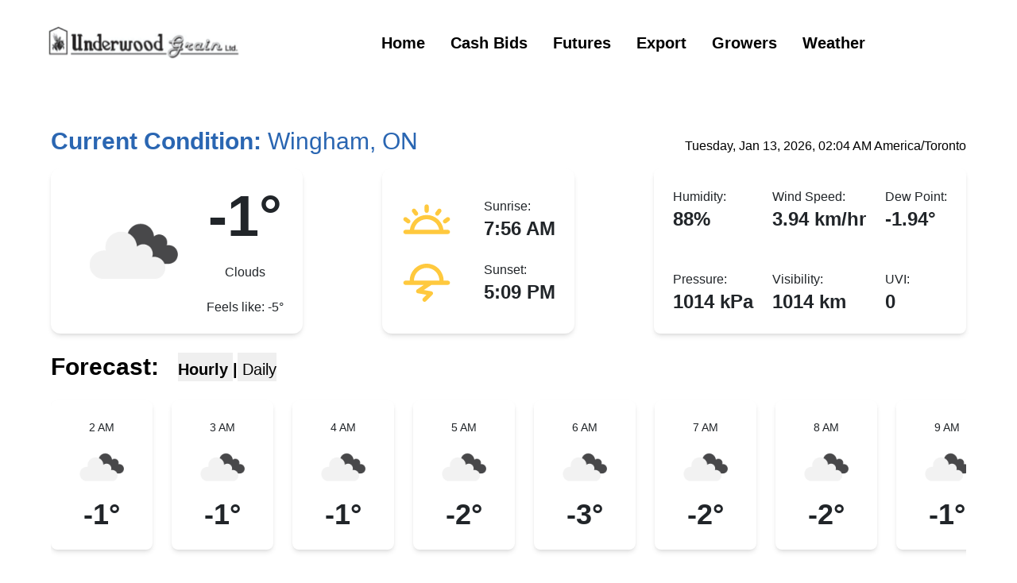

--- FILE ---
content_type: text/html; charset=utf-8
request_url: https://underwoodgrain.com/weather/localmap.php?map=Columbia
body_size: 307
content:
<!doctype html><html lang="en"><head><link href="https://cdn.jsdelivr.net/npm/bootstrap@5.0.2/dist/css/bootstrap.min.css" rel="stylesheet" integrity="sha384-EVSTQN3/azprG1Anm3QDgpJLIm9Nao0Yz1ztcQTwFspd3yD65VohhpuuCOmLASjC" crossorigin="anonymous"/><meta charset="utf-8"/><meta name="viewport" content="width=device-width,initial-scale=1"/><meta name="description" content="Underwood Grain Ltd."/><meta name="referrer" content="no-referrer-when-downgrade"/><link rel="stylesheet" href="https://cdnjs.cloudflare.com/ajax/libs/font-awesome/5.15.3/css/all.min.css" integrity="sha512-iBBXm8fW90+nuLcSKlbmrPcLa0OT92xO1BIsZ+ywDWZCvqsWgccV3gFoRBv0z+8dLJgyAHIhR35VZc2oM/gI1w==" crossorigin="anonymous" referrerpolicy="no-referrer"/><title>Underwood Grain Ltd.</title><link rel="shortcut icon" type="image/png" href="/favicons/underwood.ico"/><script defer="defer" src="/static/js/main.a5f26084.js"></script><link href="/static/css/main.8d26d485.css" rel="stylesheet"></head><body><div id="root" class="overflow-hidden"></div><script src="https://cdn.jsdelivr.net/npm/bootstrap@5.0.2/dist/js/bootstrap.bundle.min.js" integrity="sha384-MrcW6ZMFYlzcLA8Nl+NtUVF0sA7MsXsP1UyJoMp4YLEuNSfAP+JcXn/tWtIaxVXM" crossorigin="anonymous"></script><script type="module" src="https://unpkg.com/x-frame-bypass"></script></body></html>

--- FILE ---
content_type: text/css; charset=utf-8
request_url: https://underwoodgrain.com/static/css/main.8d26d485.css
body_size: 4998
content:
*,::backdrop,:after,:before{--tw-border-spacing-x:0;--tw-border-spacing-y:0;--tw-translate-x:0;--tw-translate-y:0;--tw-rotate:0;--tw-skew-x:0;--tw-skew-y:0;--tw-scale-x:1;--tw-scale-y:1;--tw-pan-x: ;--tw-pan-y: ;--tw-pinch-zoom: ;--tw-scroll-snap-strictness:proximity;--tw-gradient-from-position: ;--tw-gradient-via-position: ;--tw-gradient-to-position: ;--tw-ordinal: ;--tw-slashed-zero: ;--tw-numeric-figure: ;--tw-numeric-spacing: ;--tw-numeric-fraction: ;--tw-ring-inset: ;--tw-ring-offset-width:0px;--tw-ring-offset-color:#fff;--tw-ring-color:#3b82f680;--tw-ring-offset-shadow:0 0 #0000;--tw-ring-shadow:0 0 #0000;--tw-shadow:0 0 #0000;--tw-shadow-colored:0 0 #0000;--tw-blur: ;--tw-brightness: ;--tw-contrast: ;--tw-grayscale: ;--tw-hue-rotate: ;--tw-invert: ;--tw-saturate: ;--tw-sepia: ;--tw-drop-shadow: ;--tw-backdrop-blur: ;--tw-backdrop-brightness: ;--tw-backdrop-contrast: ;--tw-backdrop-grayscale: ;--tw-backdrop-hue-rotate: ;--tw-backdrop-invert: ;--tw-backdrop-opacity: ;--tw-backdrop-saturate: ;--tw-backdrop-sepia: ;--tw-contain-size: ;--tw-contain-layout: ;--tw-contain-paint: ;--tw-contain-style: }/*
! tailwindcss v3.4.17 | MIT License | https://tailwindcss.com
*/*,:after,:before{border:0 solid #e5e7eb;box-sizing:border-box}:after,:before{--tw-content:""}:host,html{-webkit-text-size-adjust:100%;font-feature-settings:normal;-webkit-tap-highlight-color:transparent;font-family:ui-sans-serif,system-ui,sans-serif,Apple Color Emoji,Segoe UI Emoji,Segoe UI Symbol,Noto Color Emoji;font-variation-settings:normal;line-height:1.5;tab-size:4}body{line-height:inherit}hr{border-top-width:1px;color:inherit;height:0}abbr:where([title]){-webkit-text-decoration:underline dotted;text-decoration:underline dotted}h1,h2,h3,h4,h5,h6{font-size:inherit;font-weight:inherit}a{color:inherit;text-decoration:inherit}b,strong{font-weight:bolder}code,kbd,pre,samp{font-feature-settings:normal;font-family:ui-monospace,SFMono-Regular,Menlo,Monaco,Consolas,Liberation Mono,Courier New,monospace;font-size:1em;font-variation-settings:normal}small{font-size:80%}sub,sup{font-size:75%;line-height:0;position:relative;vertical-align:initial}sub{bottom:-.25em}sup{top:-.5em}table{border-collapse:collapse;border-color:inherit;text-indent:0}button,input,optgroup,select,textarea{font-feature-settings:inherit;color:inherit;font-family:inherit;font-size:100%;font-variation-settings:inherit;font-weight:inherit;letter-spacing:inherit;line-height:inherit;margin:0;padding:0}button,select{text-transform:none}button,input:where([type=button]),input:where([type=reset]),input:where([type=submit]){-webkit-appearance:button;background-color:initial;background-image:none}:-moz-focusring{outline:auto}:-moz-ui-invalid{box-shadow:none}progress{vertical-align:initial}::-webkit-inner-spin-button,::-webkit-outer-spin-button{height:auto}[type=search]{-webkit-appearance:textfield;outline-offset:-2px}::-webkit-search-decoration{-webkit-appearance:none}::-webkit-file-upload-button{-webkit-appearance:button;font:inherit}summary{display:list-item}blockquote,dd,dl,figure,h1,h2,h3,h4,h5,h6,hr,p,pre{margin:0}fieldset{margin:0}fieldset,legend{padding:0}menu,ol,ul{list-style:none;margin:0;padding:0}dialog{padding:0}textarea{resize:vertical}input::placeholder,textarea::placeholder{color:#9ca3af;opacity:1}[role=button],button{cursor:pointer}:disabled{cursor:default}audio,canvas,embed,iframe,img,object,svg,video{display:block;vertical-align:middle}img,video{height:auto;max-width:100%}[hidden]:where(:not([hidden=until-found])){display:none}.container{width:100%}@media (min-width:350px){.container{max-width:350px}}@media (min-width:428px){.container{max-width:428px}}@media (min-width:820px){.container{max-width:820px}}@media (min-width:1024px){.container{max-width:1024px}}@media (min-width:1440px){.container{max-width:1440px}}@media (min-width:1920px){.container{max-width:1920px}}.pointer-events-none{pointer-events:none}.fixed{position:fixed}.absolute{position:absolute}.relative{position:relative}.inset-0{inset:0}.bottom-20{bottom:5rem}.left-0{left:0}.right-0{right:0}.right-10{right:2.5rem}.top-0{top:0}.top-10{top:2.5rem}.z-10{z-index:10}.z-20{z-index:20}.z-50{z-index:50}.m-4{margin:1rem}.m-5{margin:1.25rem}.mx-auto{margin-left:auto;margin-right:auto}.mb-1{margin-bottom:.25rem}.mb-10{margin-bottom:2.5rem}.mb-3{margin-bottom:.75rem}.mb-4{margin-bottom:1rem}.mb-5{margin-bottom:1.25rem}.mb-\[50px\]{margin-bottom:50px}.ml-10{margin-left:2.5rem}.ml-2{margin-left:.5rem}.ml-8{margin-left:2rem}.mr-2{margin-right:.5rem}.mr-3{margin-right:.75rem}.mr-4{margin-right:1rem}.mt-10{margin-top:2.5rem}.mt-3{margin-top:.75rem}.mt-4{margin-top:1rem}.mt-5{margin-top:1.25rem}.mt-\[100px\]{margin-top:100px}.mt-\[200px\]{margin-top:200px}.block{display:block}.inline-block{display:inline-block}.flex{display:flex}.table{display:table}.grid{display:grid}.hidden{display:none}.h-10{height:2.5rem}.h-12{height:3rem}.h-16{height:4rem}.h-20{height:5rem}.h-24{height:6rem}.h-40{height:10rem}.h-80{height:20rem}.h-\[100px\]{height:100px}.h-\[150px\]{height:150px}.h-\[400px\]{height:400px}.h-\[56px\]{height:56px}.h-\[75px\]{height:75px}.h-\[92px\]{height:92px}.h-\[9rem\]{height:9rem}.h-auto{height:auto}.h-full{height:100%}.h-screen{height:100vh}.max-h-40{max-height:10rem}.max-h-\[500px\]{max-height:500px}.w-1\/3{width:33.333333%}.w-11\/12{width:91.666667%}.w-16{width:4rem}.w-20{width:5rem}.w-24{width:6rem}.w-3\/4{width:75%}.w-40{width:10rem}.w-64{width:16rem}.w-\[150px\]{width:150px}.w-\[180px\]{width:180px}.w-\[265px\]{width:265px}.w-\[294px\]{width:294px}.w-\[300px\]{width:300px}.w-\[500px\]{width:500px}.w-\[56px\]{width:56px}.w-\[600px\]{width:600px}.w-\[75px\]{width:75px}.w-full{width:100%}.w-screen{width:100vw}.min-w-full{min-width:100%}.max-w-2xl{max-width:42rem}.max-w-40{max-width:10rem}.max-w-\[900px\]{max-width:900px}.grow{flex-grow:1}.select-none{-webkit-user-select:none;user-select:none}.resize{resize:both}.list-disc{list-style-type:disc}.grid-cols-1{grid-template-columns:repeat(1,minmax(0,1fr))}.grid-cols-2{grid-template-columns:repeat(2,minmax(0,1fr))}.flex-row{flex-direction:row}.flex-col{flex-direction:column}.flex-col-reverse{flex-direction:column-reverse}.flex-wrap{flex-wrap:wrap}.flex-nowrap{flex-wrap:nowrap}.items-start{align-items:flex-start}.items-center{align-items:center}.items-stretch{align-items:stretch}.justify-start{justify-content:flex-start}.justify-end{justify-content:flex-end}.justify-center{justify-content:center}.justify-between{justify-content:space-between}.justify-around{justify-content:space-around}.gap-0{gap:0}.gap-4{gap:1rem}.gap-6{gap:1.5rem}.space-x-1>:not([hidden])~:not([hidden]){--tw-space-x-reverse:0;margin-left:calc(.25rem*(1 - var(--tw-space-x-reverse)));margin-right:calc(.25rem*var(--tw-space-x-reverse))}.space-x-10>:not([hidden])~:not([hidden]){--tw-space-x-reverse:0;margin-left:calc(2.5rem*(1 - var(--tw-space-x-reverse)));margin-right:calc(2.5rem*var(--tw-space-x-reverse))}.space-x-3>:not([hidden])~:not([hidden]){--tw-space-x-reverse:0;margin-left:calc(.75rem*(1 - var(--tw-space-x-reverse)));margin-right:calc(.75rem*var(--tw-space-x-reverse))}.space-x-4>:not([hidden])~:not([hidden]){--tw-space-x-reverse:0;margin-left:calc(1rem*(1 - var(--tw-space-x-reverse)));margin-right:calc(1rem*var(--tw-space-x-reverse))}.space-x-6>:not([hidden])~:not([hidden]){--tw-space-x-reverse:0;margin-left:calc(1.5rem*(1 - var(--tw-space-x-reverse)));margin-right:calc(1.5rem*var(--tw-space-x-reverse))}.space-y-20>:not([hidden])~:not([hidden]){--tw-space-y-reverse:0;margin-bottom:calc(5rem*var(--tw-space-y-reverse));margin-top:calc(5rem*(1 - var(--tw-space-y-reverse)))}.space-y-4>:not([hidden])~:not([hidden]){--tw-space-y-reverse:0;margin-bottom:calc(1rem*var(--tw-space-y-reverse));margin-top:calc(1rem*(1 - var(--tw-space-y-reverse)))}.overflow-hidden{overflow:hidden}.overflow-clip{overflow:clip}.overflow-x-auto{overflow-x:auto}.overflow-x-scroll{overflow-x:scroll}.rounded-2xl{border-radius:1rem}.rounded-3xl{border-radius:1.5rem}.rounded-\[50px\]{border-radius:50px}.rounded-full{border-radius:9999px}.rounded-lg{border-radius:.5rem}.rounded-md{border-radius:.375rem}.rounded-sm{border-radius:.125rem}.rounded-xl{border-radius:.75rem}.border{border-width:1px}.border-2{border-width:2px}.border-blue-200{--tw-border-opacity:1;border-color:#bfdbfe;border-color:rgb(191 219 254/var(--tw-border-opacity,1))}.border-gray-500{--tw-border-opacity:1;border-color:#6b7280;border-color:rgb(107 114 128/var(--tw-border-opacity,1))}.bg-\[\#186937\]{--tw-bg-opacity:1;background-color:#186937;background-color:rgb(24 105 55/var(--tw-bg-opacity,1))}.bg-\[\#258CDB\]{--tw-bg-opacity:1;background-color:#258cdb;background-color:rgb(37 140 219/var(--tw-bg-opacity,1))}.bg-\[\#E1EEFF\]{--tw-bg-opacity:1;background-color:#e1eeff;background-color:rgb(225 238 255/var(--tw-bg-opacity,1))}.bg-\[\#E7F2FF\]{--tw-bg-opacity:1;background-color:#e7f2ff;background-color:rgb(231 242 255/var(--tw-bg-opacity,1))}.bg-black{--tw-bg-opacity:1;background-color:#000;background-color:rgb(0 0 0/var(--tw-bg-opacity,1))}.bg-blue-200{--tw-bg-opacity:1;background-color:#bfdbfe;background-color:rgb(191 219 254/var(--tw-bg-opacity,1))}.bg-gray-100{--tw-bg-opacity:1;background-color:#f3f4f6;background-color:rgb(243 244 246/var(--tw-bg-opacity,1))}.bg-white{--tw-bg-opacity:1;background-color:#fff;background-color:rgb(255 255 255/var(--tw-bg-opacity,1))}.bg-opacity-50{--tw-bg-opacity:0.5}.bg-opacity-60{--tw-bg-opacity:0.6}.bg-cover{background-size:cover}.bg-center{background-position:50%}.bg-no-repeat{background-repeat:no-repeat}.object-cover{object-fit:cover}.object-fill{object-fit:fill}.object-center{object-position:center}.p-1{padding:.25rem}.p-12{padding:3rem}.p-2{padding:.5rem}.p-20{padding:5rem}.p-3{padding:.75rem}.p-32{padding:8rem}.p-4{padding:1rem}.p-64{padding:16rem}.px-10{padding-left:2.5rem;padding-right:2.5rem}.px-16{padding-left:4rem;padding-right:4rem}.px-4{padding-left:1rem;padding-right:1rem}.px-6{padding-left:1.5rem;padding-right:1.5rem}.px-8{padding-left:2rem;padding-right:2rem}.py-10{padding-bottom:2.5rem;padding-top:2.5rem}.py-2{padding-bottom:.5rem;padding-top:.5rem}.py-3{padding-bottom:.75rem;padding-top:.75rem}.py-32{padding-bottom:8rem;padding-top:8rem}.py-4{padding-bottom:1rem;padding-top:1rem}.py-6{padding-bottom:1.5rem;padding-top:1.5rem}.py-64{padding-bottom:16rem;padding-top:16rem}.pb-10{padding-bottom:2.5rem}.pb-16{padding-bottom:4rem}.pb-3{padding-bottom:.75rem}.pb-4{padding-bottom:1rem}.pb-6{padding-bottom:1.5rem}.pl-10{padding-left:2.5rem}.pl-4{padding-left:1rem}.pr-4{padding-right:1rem}.pt-10{padding-top:2.5rem}.pt-2{padding-top:.5rem}.pt-3{padding-top:.75rem}.pt-32{padding-top:8rem}.pt-4{padding-top:1rem}.pt-40{padding-top:10rem}.pt-6{padding-top:1.5rem}.pt-64{padding-top:16rem}.text-left{text-align:left}.text-center{text-align:center}.text-right{text-align:right}.text-start{text-align:start}.text-2xl{font-size:1.5rem;line-height:2rem}.text-3xl{font-size:1.875rem;line-height:2.25rem}.text-4xl{font-size:2.25rem;line-height:2.5rem}.text-6xl{font-size:3.75rem;line-height:1}.text-7xl{font-size:4.5rem;line-height:1}.text-base{font-size:1rem;line-height:1.5rem}.text-lg{font-size:1.125rem;line-height:1.75rem}.text-sm{font-size:.875rem;line-height:1.25rem}.text-xl{font-size:1.25rem;line-height:1.75rem}.font-bold{font-weight:700}.font-light{font-weight:300}.font-medium{font-weight:500}.font-normal{font-weight:400}.font-semibold{font-weight:600}.text-\[\#2A66B2\]{--tw-text-opacity:1;color:#2a66b2;color:rgb(42 102 178/var(--tw-text-opacity,1))}.text-black{--tw-text-opacity:1;color:#000;color:rgb(0 0 0/var(--tw-text-opacity,1))}.text-gray-400{--tw-text-opacity:1;color:#9ca3af;color:rgb(156 163 175/var(--tw-text-opacity,1))}.text-gray-500{--tw-text-opacity:1;color:#6b7280;color:rgb(107 114 128/var(--tw-text-opacity,1))}.text-gray-600{--tw-text-opacity:1;color:#4b5563;color:rgb(75 85 99/var(--tw-text-opacity,1))}.text-gray-800{--tw-text-opacity:1;color:#1f2937;color:rgb(31 41 55/var(--tw-text-opacity,1))}.text-white{--tw-text-opacity:1;color:#fff;color:rgb(255 255 255/var(--tw-text-opacity,1))}.underline{text-decoration-line:underline}.opacity-0{opacity:0}.opacity-40{opacity:.4}.shadow{--tw-shadow:0 1px 3px 0 #0000001a,0 1px 2px -1px #0000001a;--tw-shadow-colored:0 1px 3px 0 var(--tw-shadow-color),0 1px 2px -1px var(--tw-shadow-color)}.shadow,.shadow-lg{box-shadow:0 0 #0000,0 0 #0000,var(--tw-shadow);box-shadow:var(--tw-ring-offset-shadow,0 0 #0000),var(--tw-ring-shadow,0 0 #0000),var(--tw-shadow)}.shadow-lg{--tw-shadow:0 10px 15px -3px #0000001a,0 4px 6px -4px #0000001a;--tw-shadow-colored:0 10px 15px -3px var(--tw-shadow-color),0 4px 6px -4px var(--tw-shadow-color)}.shadow-md{--tw-shadow:0 4px 6px -1px #0000001a,0 2px 4px -2px #0000001a;--tw-shadow-colored:0 4px 6px -1px var(--tw-shadow-color),0 2px 4px -2px var(--tw-shadow-color);box-shadow:0 0 #0000,0 0 #0000,var(--tw-shadow);box-shadow:var(--tw-ring-offset-shadow,0 0 #0000),var(--tw-ring-shadow,0 0 #0000),var(--tw-shadow)}.filter{filter:var(--tw-blur) var(--tw-brightness) var(--tw-contrast) var(--tw-grayscale) var(--tw-hue-rotate) var(--tw-invert) var(--tw-saturate) var(--tw-sepia) var(--tw-drop-shadow)}.backdrop-blur-sm{--tw-backdrop-blur:blur(4px);-webkit-backdrop-filter:var(--tw-backdrop-blur) var(--tw-backdrop-brightness) var(--tw-backdrop-contrast) var(--tw-backdrop-grayscale) var(--tw-backdrop-hue-rotate) var(--tw-backdrop-invert) var(--tw-backdrop-opacity) var(--tw-backdrop-saturate) var(--tw-backdrop-sepia);backdrop-filter:var(--tw-backdrop-blur) var(--tw-backdrop-brightness) var(--tw-backdrop-contrast) var(--tw-backdrop-grayscale) var(--tw-backdrop-hue-rotate) var(--tw-backdrop-invert) var(--tw-backdrop-opacity) var(--tw-backdrop-saturate) var(--tw-backdrop-sepia)}.transition-all{transition-duration:.15s;transition-property:all;transition-timing-function:cubic-bezier(.4,0,.2,1)}.transition-colors{transition-duration:.15s;transition-property:color,background-color,border-color,text-decoration-color,fill,stroke;transition-timing-function:cubic-bezier(.4,0,.2,1)}.duration-300{transition-duration:.3s}body{-webkit-font-smoothing:antialiased;-moz-osx-font-smoothing:grayscale;font-family:-apple-system,BlinkMacSystemFont,Segoe UI,Roboto,Oxygen,Ubuntu,Cantarell,Fira Sans,Droid Sans,Helvetica Neue,sans-serif;height:100%;margin:0;width:100%}code{font-family:source-code-pro,Menlo,Monaco,Consolas,Courier New,monospace}.last\:mr-0:last-child{margin-right:0}.hover\:bg-gray-200:hover{--tw-bg-opacity:1;background-color:#e5e7eb;background-color:rgb(229 231 235/var(--tw-bg-opacity,1))}.hover\:font-bold:hover{font-weight:700}.hover\:text-black:hover{--tw-text-opacity:1;color:#000;color:rgb(0 0 0/var(--tw-text-opacity,1))}.hover\:text-gray-600:hover{--tw-text-opacity:1;color:#4b5563;color:rgb(75 85 99/var(--tw-text-opacity,1))}.hover\:text-gray-900:hover{--tw-text-opacity:1;color:#111827;color:rgb(17 24 39/var(--tw-text-opacity,1))}.hover\:text-white:hover{--tw-text-opacity:1;color:#fff;color:rgb(255 255 255/var(--tw-text-opacity,1))}.focus\:outline-none:focus{outline:2px solid #0000;outline-offset:2px}@media (min-width:820px){.tablet\:absolute{position:absolute}.tablet\:bottom-5{bottom:1.25rem}.tablet\:left-1\/2{left:50%}.tablet\:flex{display:flex}.tablet\:hidden{display:none}.tablet\:w-1\/2{width:50%}.tablet\:w-1\/4{width:25%}.tablet\:w-3\/4{width:75%}.tablet\:w-80{width:20rem}.tablet\:w-\[400px\]{width:400px}.tablet\:-translate-x-1\/2{--tw-translate-x:-50%}.tablet\:-translate-x-1\/2,.tablet\:transform{transform:translate(var(--tw-translate-x),var(--tw-translate-y)) rotate(var(--tw-rotate)) skewX(var(--tw-skew-x)) skewY(var(--tw-skew-y)) scaleX(var(--tw-scale-x)) scaleY(var(--tw-scale-y))}.tablet\:grid-cols-4{grid-template-columns:repeat(4,minmax(0,1fr))}.tablet\:flex-row{flex-direction:row}.tablet\:flex-row-reverse{flex-direction:row-reverse}.tablet\:items-start{align-items:flex-start}.tablet\:items-center{align-items:center}.tablet\:justify-between{justify-content:space-between}.tablet\:gap-4{gap:1rem}.tablet\:space-x-10>:not([hidden])~:not([hidden]){--tw-space-x-reverse:0;margin-left:calc(2.5rem*(1 - var(--tw-space-x-reverse)));margin-right:calc(2.5rem*var(--tw-space-x-reverse))}.tablet\:space-y-0>:not([hidden])~:not([hidden]){--tw-space-y-reverse:0;margin-bottom:calc(0px*var(--tw-space-y-reverse));margin-top:calc(0px*(1 - var(--tw-space-y-reverse)))}.tablet\:p-64{padding:16rem}.tablet\:px-16{padding-left:4rem;padding-right:4rem}.tablet\:px-6{padding-left:1.5rem;padding-right:1.5rem}.tablet\:py-20{padding-bottom:5rem;padding-top:5rem}.tablet\:pb-0{padding-bottom:0}.tablet\:pb-4{padding-bottom:1rem}.tablet\:pl-10{padding-left:2.5rem}.tablet\:pr-4{padding-right:1rem}.tablet\:text-3xl{font-size:1.875rem;line-height:2.25rem}.tablet\:text-xl{font-size:1.25rem;line-height:1.75rem}}@media (min-width:1024px){.md\:mx-10{margin-left:2.5rem;margin-right:2.5rem}.md\:flex{display:flex}.md\:hidden{display:none}.md\:w-1\/2{width:50%}.md\:w-2\/3{width:66.666667%}.md\:w-2\/4{width:50%}.md\:w-3\/4{width:75%}.md\:w-max{width:max-content}.md\:max-w-\[478px\]{max-width:478px}.md\:flex-row{flex-direction:row}.md\:flex-row-reverse{flex-direction:row-reverse}.md\:items-end{align-items:flex-end}.md\:space-x-10>:not([hidden])~:not([hidden]){--tw-space-x-reverse:0;margin-left:calc(2.5rem*(1 - var(--tw-space-x-reverse)));margin-right:calc(2.5rem*var(--tw-space-x-reverse))}.md\:space-x-2>:not([hidden])~:not([hidden]){--tw-space-x-reverse:0;margin-left:calc(.5rem*(1 - var(--tw-space-x-reverse)));margin-right:calc(.5rem*var(--tw-space-x-reverse))}.md\:space-x-20>:not([hidden])~:not([hidden]){--tw-space-x-reverse:0;margin-left:calc(5rem*(1 - var(--tw-space-x-reverse)));margin-right:calc(5rem*var(--tw-space-x-reverse))}.md\:space-x-32>:not([hidden])~:not([hidden]){--tw-space-x-reverse:0;margin-left:calc(8rem*(1 - var(--tw-space-x-reverse)));margin-right:calc(8rem*var(--tw-space-x-reverse))}.md\:p-10{padding:2.5rem}.md\:p-20{padding:5rem}.md\:px-3{padding-left:.75rem;padding-right:.75rem}.md\:px-6{padding-left:1.5rem;padding-right:1.5rem}.md\:pb-10{padding-bottom:2.5rem}.md\:pt-0{padding-top:0}.md\:text-right{text-align:right}.md\:text-2xl{font-size:1.5rem;line-height:2rem}.md\:text-4xl{font-size:2.25rem;line-height:2.5rem}.md\:text-xl{font-size:1.25rem;line-height:1.75rem}}@media (min-width:1440px){.lg\:space-x-6>:not([hidden])~:not([hidden]){--tw-space-x-reverse:0;margin-left:calc(1.5rem*(1 - var(--tw-space-x-reverse)));margin-right:calc(1.5rem*var(--tw-space-x-reverse))}.lg\:px-16{padding-left:4rem;padding-right:4rem}.lg\:px-6{padding-left:1.5rem;padding-right:1.5rem}.lg\:text-3xl{font-size:1.875rem;line-height:2.25rem}.lg\:text-xl{font-size:1.25rem;line-height:1.75rem}}@media (min-width:1920px){.xl\:text-2xl{font-size:1.5rem;line-height:2rem}.xl\:text-4xl{font-size:2.25rem;line-height:2.5rem}.xl\:text-xl{font-size:1.25rem;line-height:1.75rem}}@media (prefers-color-scheme:dark){.dark\:text-gray-400{--tw-text-opacity:1;color:#9ca3af;color:rgb(156 163 175/var(--tw-text-opacity,1))}.dark\:hover\:bg-gray-800:hover{--tw-bg-opacity:1;background-color:#1f2937;background-color:rgb(31 41 55/var(--tw-bg-opacity,1))}.dark\:hover\:text-white:hover{--tw-text-opacity:1;color:#fff;color:rgb(255 255 255/var(--tw-text-opacity,1))}}.hamburger{cursor:pointer;height:24px;position:relative;transition:all .25s;width:24px}.hamburger-bottom,.hamburger-middle,.hamburger-top{background:#000;height:2px;left:0;position:absolute;top:0;transform:rotate(0);transition:all .5s;width:24px}.hamburger-middle{transform:translateY(7px)}.hamburger-bottom{transform:translateY(14px)}.open{transform:rotate(90deg);transform:translateY(0)}.open .hamburger-top{transform:rotate(45deg) translateY(6px) translate(6px)}.open .hamburger-middle{opacity:0}.open .hamburger-bottom{transform:rotate(-45deg) translateY(6px) translate(-6px)}.redirect{display:flex;flex-direction:column;justify-content:center;margin-top:25vmin;text-align:center}.cash-bid-table thead{border-color:#fff}.cashbid__appLink{font-weight:600;margin-top:2rem;padding-right:1rem;text-align:right}.cashbid__appLink>a{padding-left:5px}@media (max-width:792px){.redirect{margin-top:15vmin}.hidden-if-tab-mobile{display:none}}@media (max-width:468px){.redirect{margin-top:10vmin}.hidden-if-tab-mobile{display:none}}@keyframes spinner{0%{transform:rotate(0deg)}to{transform:rotate(1turn)}}.loading-spinner{animation:spinner 1.5s linear infinite;border:5px solid #f3f3f3;border-radius:50%;border-top-color:#383636;height:50px;width:50px}.cash-bid-container{margin-top:1rem}.cash-bid-table_commodityIcon{max-height:3rem;max-width:3rem}.cash-bid-table_title{align-items:center;display:flex;padding:.5rem}.cash-bid-table_title>:nth-child(2){font-size:1.5rem;margin-left:.5rem}.cash-bid-table{table-layout:fixed}.cash-bid-table td{width:100%}.highlighted{font-weight:600}.negative{color:red}.positive{color:green}.responsiveTable{width:100%}.responsiveTable td .tdBefore{display:none}@media screen and (max-width:40em){.responsiveTable table,.responsiveTable tbody,.responsiveTable td,.responsiveTable th,.responsiveTable thead,.responsiveTable tr{display:block}.responsiveTable thead tr{border-bottom:2px solid #333;left:-9999px;position:absolute;top:-9999px}.responsiveTable tbody tr{border:1px solid #000;padding:.25em}.responsiveTable td.pivoted{border:none!important;padding-left:calc(50% + 10px)!important;position:relative}.responsiveTable td .tdBefore,.responsiveTable td.pivoted{overflow-wrap:break-word;text-align:left!important;white-space:pre-wrap}.responsiveTable td .tdBefore{display:block;font-weight:600;left:1rem;position:absolute;width:calc(50% - 20px)}}#update-card{border-radius:"15px !important";justify-content:left!important}td{text-align:left!important}.table-header{width:35%!important}a,a:visited{text-decoration:none}a:active,a:focus,a:hover{color:#4d4d4d;text-decoration:none}a:active,a:focus{outline:0}#selCurrencies,#selEnergies,#selFinancials,#selGrains,#selLivestock,#selMetals,#selSofts{display:none}td .marketview_symbol sync-name{font-family:monospace;font-size:1.4rem}.marketviewWrpr{border-bottom:1px solid #c7c7c7;color:#444;font-size:.938em;height:270px;overflow-x:hidden}.marketview_date{display:none;font-size:1.1rem;padding:0 .1rem}.marketview_provider{display:none;font-size:.8em}.marketview_topheader{padding:0 12px}.marketview_quoteboard{width:100%}.marketview_quoteboard .marketview_title{border-radius:5px;color:#fff;font-size:1.3rem;font-weight:450;padding-bottom:4px;padding-left:12px;padding-top:4px}.marketview_quoteboard .marketview_title a{color:#fff;pointer-events:none}.marketview_quoteboard .marketview_title a:link,.marketview_quoteboard .marketview_title a:visited{text-decoration:none}.marketview_quoteboard .marketview_data{display:table;width:100%}.marketview_quoteboard .marketview_data .marketview_changeDn,.marketview_quoteboard .marketview_data .marketview_quote,.marketview_quoteboard .marketview_data .marketview_symbol{display:table-cell;padding:0 12px;vertical-align:middle}#marketingTabs.ui-tabs .ui-tabs-panel{padding:0}.marketview_TRe td{padding:2px 0}#divFutures:first-child .bcMarketOverview{width:100%}#divFutures:first-child .bcMarketOverview:first-child .bcOverviewTR{display:block;width:100%}#divFutures:first-child .bcOverviewTR:first-child .bcOverviewTD{display:inline-block}.bcOverviewCommodityBoxTR td,.bcOverviewOverviewBox td{padding:5px 10px}.bcOverviewCommodityBox,.bcOverviewOverviewBox{border:1px solid #e8e8e8}.bcOverviewCommodityBox .bcOverviewCommodityBox{border:0}.bcOverviewOtherCommodityBoxTD{padding:10px 0 0}.bcOverviewCommodityBox .bcOverviewSelect{max-width:100px}.bcOverviewDefault{box-sizing:border-box;max-width:786px;width:100%}.bcOverviewHeaderDefault{border-bottom:1px solid #25528a;color:#25528a;font-family:FaktPro-Medium,Arial,sans-serif;margin-bottom:10px;padding:10px 0 5px}.bcOverviewDefault .bcOverviewDefaultTD{box-sizing:border-box;padding:10px;vertical-align:top;width:33.333%}.bcOverviewDefault .bcOverviewDefaultTD .marketview_TRe td,.bcOverviewDefault .bcOverviewDefaultTD .marketview_TRo td{font-size:.875em;padding:5px 0}.bcOverviewDefault .bcOverviewDefaultTD .marketview_symbol a{padding-left:10px}.bcOverviewDefault
	.bcOverviewDefaultTD
	.marketview_quoteboard
	.marketview_title{padding:4px 12px 0 8px}.bcOverviewDefault .bcOverviewDefaultTD .marketview_header td{font-size:.875em;padding-left:10px}#hp_right td.marketview_symbol a:active,#hp_right td.marketview_symbol a:hover,#hp_right td.marketview_symbol a:link,#hp_right td.marketview_symbol a:visited{color:#000}td.marketview_changeUp{color:green}td.marketview_changeDn{color:red}.tooltip{background-color:#ffc;border:1px solid #999;font-family:Arial;font-size:8pt;margin:1px;padding:1px;width:100px}.qtiOverviewTitle{display:block;float:left;font-size:2rem;margin:0}.qtiOverviewSelect{display:block;float:left;margin:5px 10px}td{padding:0}section .marketview_date{color:#00008b;font-weight:700;padding:0 .1rem}section .marketview_date,section .marketview_provider{display:inline!important;font-size:1em}
/*# sourceMappingURL=main.8d26d485.css.map*/

--- FILE ---
content_type: image/svg+xml
request_url: https://underwoodgrain.com/static/media/sunrise.18d8a3964896bb796f84ac51fa4c7a79.svg
body_size: 266
content:
<svg width="24" height="24" viewBox="0 0 24 24" fill="none" xmlns="http://www.w3.org/2000/svg">
<path fill-rule="evenodd" clip-rule="evenodd" d="M4.06191 17.0001H2.00001C1.44773 17.0001 1.00001 17.4478 1.00001 18.0001C1.00001 18.5524 1.44773 19.0001 2.00001 19.0001H22C22.5523 19.0001 23 18.5524 23 18.0001C23 17.4478 22.5523 17.0001 22 17.0001H19.9381C19.446 13.0538 16.0796 10.0001 12 10.0001C7.9204 10.0001 4.55401 13.0538 4.06191 17.0001ZM6.08297 17.0001H17.9171C17.441 14.1624 14.973 12.0001 12 12.0001C9.02702 12.0001 6.55905 14.1624 6.08297 17.0001Z" fill="#FFC93E"/>
<path fill-rule="evenodd" clip-rule="evenodd" d="M22.8015 11.4018C23.1319 11.8444 23.0409 12.471 22.5984 12.8013L21.2585 13.8015C20.816 14.1318 20.1894 14.0409 19.859 13.5983C19.5286 13.1557 19.6196 12.5291 20.0622 12.1988L21.402 11.1986C21.8445 10.8683 22.4711 10.9592 22.8015 11.4018Z" fill="#FFC93E"/>
<path fill-rule="evenodd" clip-rule="evenodd" d="M18.5982 7.19861C19.0408 7.52896 19.1317 8.15555 18.8014 8.59815L17.8014 9.93793C17.4711 10.3805 16.8445 10.4715 16.4019 10.1412C15.9593 9.81082 15.8683 9.18423 16.1986 8.74163L17.1986 7.40185C17.529 6.95926 18.1556 6.86827 18.5982 7.19861Z" fill="#FFC93E"/>
<path fill-rule="evenodd" clip-rule="evenodd" d="M12 5C12.5523 5 13 5.44772 13 6V8C13 8.55228 12.5523 9 12 9C11.4477 9 11 8.55228 11 8V6C11 5.44772 11.4477 5 12 5Z" fill="#FFC93E"/>
<path fill-rule="evenodd" clip-rule="evenodd" d="M5.40177 7.19867C5.84435 6.8683 6.47095 6.95927 6.80131 7.40185L7.80138 8.7416C8.13174 9.18418 8.04077 9.81078 7.59819 10.1411C7.15561 10.4715 6.52902 10.3805 6.19865 9.93796L5.19859 8.59821C4.86822 8.15563 4.95919 7.52904 5.40177 7.19867Z" fill="#FFC93E"/>
<path fill-rule="evenodd" clip-rule="evenodd" d="M1.19871 11.4018C1.52909 10.9592 2.15569 10.8683 2.59826 11.1986L3.93787 12.1987C4.38044 12.529 4.4714 13.1556 4.14102 13.5982C3.81064 14.0408 3.18404 14.1317 2.74147 13.8013L1.40186 12.8013C0.959289 12.471 0.868337 11.8444 1.19871 11.4018Z" fill="#FFC93E"/>
</svg>


--- FILE ---
content_type: image/svg+xml
request_url: https://underwoodgrain.com/static/media/sunset.65894fff61114b01cf5bbe89d7609a1f.svg
body_size: -34
content:
<svg width="24" height="24" viewBox="0 0 24 24" fill="none" xmlns="http://www.w3.org/2000/svg">
<path fill-rule="evenodd" clip-rule="evenodd" d="M4 11H2C1.44772 11 1 11.4477 1 12C1 12.5523 1.44772 13 2 13H10.6971L7.44531 15.1678C7.10388 15.3954 6.93616 15.8085 7.02227 16.2097C7.10838 16.6109 7.43084 16.9188 7.8356 16.9863L11.9189 17.6668L10.2929 19.2928C9.90237 19.6833 9.90237 20.3165 10.2929 20.707C10.6834 21.0975 11.3166 21.0975 11.7071 20.707L14.7071 17.707C14.972 17.4421 15.0666 17.0514 14.9523 16.6947C14.838 16.338 14.5339 16.0751 14.1644 16.0135L10.6588 15.4292L14.3028 13H22C22.5523 13 23 12.5523 23 12C23 11.4477 22.5523 11 22 11H20C20 6.58172 16.4183 3 12 3C7.58172 3 4 6.58172 4 11ZM6 11C6 7.68629 8.68629 5 12 5C15.3137 5 18 7.68629 18 11H6Z" fill="#FFC93E"/>
</svg>


--- FILE ---
content_type: image/svg+xml
request_url: https://underwoodgrain.com/static/media/underwood-logo.67b5cf3e9622b0058454adcf19595b04.svg
body_size: 97695
content:
<svg width="282" height="47" viewBox="0 0 282 47" fill="none" xmlns="http://www.w3.org/2000/svg" xmlns:xlink="http://www.w3.org/1999/xlink">
<rect width="281.19" height="47" fill="url(#pattern0_1593_453)"/>
<defs>
<pattern id="pattern0_1593_453" patternContentUnits="objectBoundingBox" width="1" height="1">
<use xlink:href="#image0_1593_453" transform="matrix(0.00122902 0 0 0.00735294 -0.0014409 0)"/>
</pattern>
<image id="image0_1593_453" width="816" height="136" xlink:href="[data-uri]"/>
</defs>
</svg>

--- FILE ---
content_type: text/javascript; charset=utf-8
request_url: https://underwoodgrain.com/static/js/main.a5f26084.js
body_size: 195817
content:
/*! For license information please see main.a5f26084.js.LICENSE.txt */
(()=>{var e={14:e=>{e.exports=function(){return!1}},117:(e,t,n)=>{"use strict";var r=n(4994);Object.defineProperty(t,"__esModule",{value:!0}),t.default=void 0;var o=r(n(4634)),a=r(n(5043)),s=r(n(1058));t.default=function(e){return a.default.createElement("th",(0,o.default)({"data-testid":"th"},(0,s.default)(e)))}},149:e=>{e.exports=function(e,t){for(var n=-1,r=null==e?0:e.length,o=Array(r);++n<r;)o[n]=t(e[n],n,e);return o}},219:(e,t,n)=>{"use strict";var r=n(2086),o={childContextTypes:!0,contextType:!0,contextTypes:!0,defaultProps:!0,displayName:!0,getDefaultProps:!0,getDerivedStateFromError:!0,getDerivedStateFromProps:!0,mixins:!0,propTypes:!0,type:!0},a={name:!0,length:!0,prototype:!0,caller:!0,callee:!0,arguments:!0,arity:!0},s={$$typeof:!0,compare:!0,defaultProps:!0,displayName:!0,propTypes:!0,type:!0},i={};function l(e){return r.isMemo(e)?s:i[e.$$typeof]||o}i[r.ForwardRef]={$$typeof:!0,render:!0,defaultProps:!0,displayName:!0,propTypes:!0},i[r.Memo]=s;var c=Object.defineProperty,u=Object.getOwnPropertyNames,d=Object.getOwnPropertySymbols,p=Object.getOwnPropertyDescriptor,f=Object.getPrototypeOf,h=Object.prototype;e.exports=function e(t,n,r){if("string"!==typeof n){if(h){var o=f(n);o&&o!==h&&e(t,o,r)}var s=u(n);d&&(s=s.concat(d(n)));for(var i=l(t),m=l(n),g=0;g<s.length;++g){var v=s[g];if(!a[v]&&(!r||!r[v])&&(!m||!m[v])&&(!i||!i[v])){var y=p(n,v);try{c(t,v,y)}catch(_){}}}}return t}},396:e=>{e.exports=function(e){return function(t){return null==t?void 0:t[e]}}},438:(e,t,n)=>{var r=n(2622);e.exports=function(e){return r(this,e).get(e)}},579:(e,t,n)=>{"use strict";e.exports=n(1153)},643:(e,t,n)=>{var r=n(5295)("toUpperCase");e.exports=r},672:(e,t,n)=>{"use strict";var r=n(6267),o=n(6973),a=n(8938),s=n(6438);function i(e){var t=new a(e),n=o(a.prototype.request,t);return r.extend(n,a.prototype,t),r.extend(n,t),n}var l=i(n(1550));l.Axios=a,l.create=function(e){return i(s(l.defaults,e))},l.Cancel=n(5299),l.CancelToken=n(7690),l.isCancel=n(7767),l.all=function(e){return Promise.all(e)},l.spread=n(8125),l.isAxiosError=n(8738),e.exports=l,e.exports.default=l},705:(e,t,n)=>{"use strict";var r=n(6267);e.exports=r.isStandardBrowserEnv()?function(){var e,t=/(msie|trident)/i.test(navigator.userAgent),n=document.createElement("a");function o(e){var r=e;return t&&(n.setAttribute("href",r),r=n.href),n.setAttribute("href",r),{href:n.href,protocol:n.protocol?n.protocol.replace(/:$/,""):"",host:n.host,search:n.search?n.search.replace(/^\?/,""):"",hash:n.hash?n.hash.replace(/^#/,""):"",hostname:n.hostname,port:n.port,pathname:"/"===n.pathname.charAt(0)?n.pathname:"/"+n.pathname}}return e=o(window.location.href),function(t){var n=r.isString(t)?o(t):t;return n.protocol===e.protocol&&n.host===e.host}}():function(){return!0}},715:e=>{var t="\\ud800-\\udfff",n="["+t+"]",r="[\\u0300-\\u036f\\ufe20-\\ufe2f\\u20d0-\\u20ff]",o="\\ud83c[\\udffb-\\udfff]",a="[^"+t+"]",s="(?:\\ud83c[\\udde6-\\uddff]){2}",i="[\\ud800-\\udbff][\\udc00-\\udfff]",l="(?:"+r+"|"+o+")"+"?",c="[\\ufe0e\\ufe0f]?",u=c+l+("(?:\\u200d(?:"+[a,s,i].join("|")+")"+c+l+")*"),d="(?:"+[a+r+"?",r,s,i,n].join("|")+")",p=RegExp(o+"(?="+o+")|"+d+u,"g");e.exports=function(e){return e.match(p)||[]}},793:e=>{e.exports=function(e){var t=this.__data__,n=t.delete(e);return this.size=t.size,n}},854:(e,t,n)=>{e.exports=n(672)},909:function(e){var t;t=function(){return function(e){var t={};function n(r){if(t[r])return t[r].exports;var o=t[r]={exports:{},id:r,loaded:!1};return e[r].call(o.exports,o,o.exports,n),o.loaded=!0,o.exports}return n.m=e,n.c=t,n.p="",n(0)}([function(e,t,n){"use strict";var r,o=n(1),a=(r=o)&&r.__esModule?r:{default:r};e.exports=a.default},function(e,t,n){"use strict";t.__esModule=!0;var r=Object.assign||function(e){for(var t=1;t<arguments.length;t++){var n=arguments[t];for(var r in n)Object.prototype.hasOwnProperty.call(n,r)&&(e[r]=n[r])}return e};t.default=m;var o,a=n(2),s=(o=a)&&o.__esModule?o:{default:o},i=function(e){if(e&&e.__esModule)return e;var t={};if(null!=e)for(var n in e)Object.prototype.hasOwnProperty.call(e,n)&&(t[n]=e[n]);return t.default=e,t}(n(4));function l(){}var c={afterAsync:l,afterDequeue:l,afterStreamStart:l,afterWrite:l,autoFix:!0,beforeEnqueue:l,beforeWriteToken:function(e){return e},beforeWrite:function(e){return e},done:l,error:function(e){throw new Error(e.msg)},releaseAsync:!1},u=0,d=[],p=null;function f(){var e=d.shift();if(e){var t=i.last(e);t.afterDequeue(),e.stream=h.apply(void 0,e),t.afterStreamStart()}}function h(e,t,n){(p=new s.default(e,n)).id=u++,p.name=n.name||p.id,m.streams[p.name]=p;var o=e.ownerDocument,a={close:o.close,open:o.open,write:o.write,writeln:o.writeln};function i(e){e=n.beforeWrite(e),p.write(e),n.afterWrite(e)}r(o,{close:l,open:l,write:function(){for(var e=arguments.length,t=Array(e),n=0;n<e;n++)t[n]=arguments[n];return i(t.join(""))},writeln:function(){for(var e=arguments.length,t=Array(e),n=0;n<e;n++)t[n]=arguments[n];return i(t.join("")+"\n")}});var c=p.win.onerror||l;return p.win.onerror=function(e,t,r){n.error({msg:e+" - "+t+": "+r}),c.apply(p.win,[e,t,r])},p.write(t,(function(){r(o,a),p.win.onerror=c,n.done(),p=null,f()})),p}function m(e,t,n){if(i.isFunction(n))n={done:n};else if("clear"===n)return d=[],p=null,void(u=0);n=i.defaults(n,c);var r=[e=/^#/.test(e)?window.document.getElementById(e.substr(1)):e.jquery?e[0]:e,t,n];return e.postscribe={cancel:function(){r.stream?r.stream.abort():r[1]=l}},n.beforeEnqueue(r),d.push(r),p||f(),e.postscribe}r(m,{streams:{},queue:d,WriteStream:s.default})},function(e,t,n){"use strict";t.__esModule=!0;var r,o=Object.assign||function(e){for(var t=1;t<arguments.length;t++){var n=arguments[t];for(var r in n)Object.prototype.hasOwnProperty.call(n,r)&&(e[r]=n[r])}return e},a=n(3),s=(r=a)&&r.__esModule?r:{default:r},i=function(e){if(e&&e.__esModule)return e;var t={};if(null!=e)for(var n in e)Object.prototype.hasOwnProperty.call(e,n)&&(t[n]=e[n]);return t.default=e,t}(n(4)),l="data-ps-",c="ps-style",u="ps-script";function d(e,t){var n=l+t,r=e.getAttribute(n);return i.existy(r)?String(r):r}function p(e,t){var n=arguments.length>2&&void 0!==arguments[2]?arguments[2]:null,r=l+t;i.existy(n)&&""!==n?e.setAttribute(r,n):e.removeAttribute(r)}var f=function(){function e(t){var n=arguments.length>1&&void 0!==arguments[1]?arguments[1]:{};!function(e,t){if(!(e instanceof t))throw new TypeError("Cannot call a class as a function")}(this,e),this.root=t,this.options=n,this.doc=t.ownerDocument,this.win=this.doc.defaultView||this.doc.parentWindow,this.parser=new s.default("",{autoFix:n.autoFix}),this.actuals=[t],this.proxyHistory="",this.proxyRoot=this.doc.createElement(t.nodeName),this.scriptStack=[],this.writeQueue=[],p(this.proxyRoot,"proxyof",0)}return e.prototype.write=function(){var e;for((e=this.writeQueue).push.apply(e,arguments);!this.deferredRemote&&this.writeQueue.length;){var t=this.writeQueue.shift();i.isFunction(t)?this._callFunction(t):this._writeImpl(t)}},e.prototype._callFunction=function(e){var t={type:"function",value:e.name||e.toString()};this._onScriptStart(t),e.call(this.win,this.doc),this._onScriptDone(t)},e.prototype._writeImpl=function(e){this.parser.append(e);for(var t=void 0,n=void 0,r=void 0,o=[];(t=this.parser.readToken())&&!(n=i.isScript(t))&&!(r=i.isStyle(t));)(t=this.options.beforeWriteToken(t))&&o.push(t);o.length>0&&this._writeStaticTokens(o),n&&this._handleScriptToken(t),r&&this._handleStyleToken(t)},e.prototype._writeStaticTokens=function(e){var t=this._buildChunk(e);return t.actual?(t.html=this.proxyHistory+t.actual,this.proxyHistory+=t.proxy,this.proxyRoot.innerHTML=t.html,this._walkChunk(),t):null},e.prototype._buildChunk=function(e){for(var t=this.actuals.length,n=[],r=[],o=[],a=e.length,s=0;s<a;s++){var i=e[s],d=i.toString();if(n.push(d),i.attrs){if(!/^noscript$/i.test(i.tagName)){var p=t++;r.push(d.replace(/(\/?>)/," "+l+"id="+p+" $1")),i.attrs.id!==u&&i.attrs.id!==c&&o.push("atomicTag"===i.type?"":"<"+i.tagName+" "+l+"proxyof="+p+(i.unary?" />":">"))}}else r.push(d),o.push("endTag"===i.type?d:"")}return{tokens:e,raw:n.join(""),actual:r.join(""),proxy:o.join("")}},e.prototype._walkChunk=function(){for(var e=void 0,t=[this.proxyRoot];i.existy(e=t.shift());){var n=1===e.nodeType;if(!n||!d(e,"proxyof")){n&&(this.actuals[d(e,"id")]=e,p(e,"id"));var r=e.parentNode&&d(e.parentNode,"proxyof");r&&this.actuals[r].appendChild(e)}t.unshift.apply(t,i.toArray(e.childNodes))}},e.prototype._handleScriptToken=function(e){var t=this,n=this.parser.clear();n&&this.writeQueue.unshift(n),e.src=e.attrs.src||e.attrs.SRC,(e=this.options.beforeWriteToken(e))&&(e.src&&this.scriptStack.length?this.deferredRemote=e:this._onScriptStart(e),this._writeScriptToken(e,(function(){t._onScriptDone(e)})))},e.prototype._handleStyleToken=function(e){var t=this.parser.clear();t&&this.writeQueue.unshift(t),e.type=e.attrs.type||e.attrs.TYPE||"text/css",(e=this.options.beforeWriteToken(e))&&this._writeStyleToken(e),t&&this.write()},e.prototype._writeStyleToken=function(e){var t=this._buildStyle(e);this._insertCursor(t,c),e.content&&(t.styleSheet&&!t.sheet?t.styleSheet.cssText=e.content:t.appendChild(this.doc.createTextNode(e.content)))},e.prototype._buildStyle=function(e){var t=this.doc.createElement(e.tagName);return t.setAttribute("type",e.type),i.eachKey(e.attrs,(function(e,n){t.setAttribute(e,n)})),t},e.prototype._insertCursor=function(e,t){this._writeImpl('<span id="'+t+'"/>');var n=this.doc.getElementById(t);n&&n.parentNode.replaceChild(e,n)},e.prototype._onScriptStart=function(e){e.outerWrites=this.writeQueue,this.writeQueue=[],this.scriptStack.unshift(e)},e.prototype._onScriptDone=function(e){e===this.scriptStack[0]?(this.scriptStack.shift(),this.write.apply(this,e.outerWrites),!this.scriptStack.length&&this.deferredRemote&&(this._onScriptStart(this.deferredRemote),this.deferredRemote=null)):this.options.error({msg:"Bad script nesting or script finished twice"})},e.prototype._writeScriptToken=function(e,t){var n=this._buildScript(e),r=this._shouldRelease(n),o=this.options.afterAsync;e.src&&(n.src=e.src,this._scriptLoadHandler(n,r?o:function(){t(),o()}));try{this._insertCursor(n,u),n.src&&!r||t()}catch(a){this.options.error(a),t()}},e.prototype._buildScript=function(e){var t=this.doc.createElement(e.tagName);return i.eachKey(e.attrs,(function(e,n){t.setAttribute(e,n)})),e.content&&(t.text=e.content),t},e.prototype._scriptLoadHandler=function(e,t){function n(){e=e.onload=e.onreadystatechange=e.onerror=null}var r=this.options.error;function a(){n(),null!=t&&t(),t=null}function s(e){n(),r(e),null!=t&&t(),t=null}function i(e,t){var n=e["on"+t];null!=n&&(e["_on"+t]=n)}i(e,"load"),i(e,"error"),o(e,{onload:function(){if(e._onload)try{e._onload.apply(this,Array.prototype.slice.call(arguments,0))}catch(t){s({msg:"onload handler failed "+t+" @ "+e.src})}a()},onerror:function(){if(e._onerror)try{e._onerror.apply(this,Array.prototype.slice.call(arguments,0))}catch(t){return void s({msg:"onerror handler failed "+t+" @ "+e.src})}s({msg:"remote script failed "+e.src})},onreadystatechange:function(){/^(loaded|complete)$/.test(e.readyState)&&a()}})},e.prototype._shouldRelease=function(e){return!/^script$/i.test(e.nodeName)||!!(this.options.releaseAsync&&e.src&&e.hasAttribute("async"))},e}();t.default=f},function(e,t,n){var r;r=function(){return function(e){var t={};function n(r){if(t[r])return t[r].exports;var o=t[r]={exports:{},id:r,loaded:!1};return e[r].call(o.exports,o,o.exports,n),o.loaded=!0,o.exports}return n.m=e,n.c=t,n.p="",n(0)}([function(e,t,n){"use strict";var r,o=n(1),a=(r=o)&&r.__esModule?r:{default:r};e.exports=a.default},function(e,t,n){"use strict";t.__esModule=!0;var r,o=c(n(2)),a=c(n(3)),s=n(6),i=(r=s)&&r.__esModule?r:{default:r},l=n(5);function c(e){if(e&&e.__esModule)return e;var t={};if(null!=e)for(var n in e)Object.prototype.hasOwnProperty.call(e,n)&&(t[n]=e[n]);return t.default=e,t}var u={comment:/^<!--/,endTag:/^<\//,atomicTag:/^<\s*(script|style|noscript|iframe|textarea)[\s\/>]/i,startTag:/^</,chars:/^[^<]/},d=function(){function e(){var t=this,n=arguments.length>0&&void 0!==arguments[0]?arguments[0]:"",r=arguments.length>1&&void 0!==arguments[1]?arguments[1]:{};!function(e,t){if(!(e instanceof t))throw new TypeError("Cannot call a class as a function")}(this,e),this.stream=n;var a=!1,s={};for(var l in o)o.hasOwnProperty(l)&&(r.autoFix&&(s[l+"Fix"]=!0),a=a||s[l+"Fix"]);a?(this._readToken=(0,i.default)(this,s,(function(){return t._readTokenImpl()})),this._peekToken=(0,i.default)(this,s,(function(){return t._peekTokenImpl()}))):(this._readToken=this._readTokenImpl,this._peekToken=this._peekTokenImpl)}return e.prototype.append=function(e){this.stream+=e},e.prototype.prepend=function(e){this.stream=e+this.stream},e.prototype._readTokenImpl=function(){var e=this._peekTokenImpl();if(e)return this.stream=this.stream.slice(e.length),e},e.prototype._peekTokenImpl=function(){for(var e in u)if(u.hasOwnProperty(e)&&u[e].test(this.stream)){var t=a[e](this.stream);if(t)return"startTag"===t.type&&/script|style/i.test(t.tagName)?null:(t.text=this.stream.substr(0,t.length),t)}},e.prototype.peekToken=function(){return this._peekToken()},e.prototype.readToken=function(){return this._readToken()},e.prototype.readTokens=function(e){for(var t=void 0;t=this.readToken();)if(e[t.type]&&!1===e[t.type](t))return},e.prototype.clear=function(){var e=this.stream;return this.stream="",e},e.prototype.rest=function(){return this.stream},e}();for(var p in t.default=d,d.tokenToString=function(e){return e.toString()},d.escapeAttributes=function(e){var t={};for(var n in e)e.hasOwnProperty(n)&&(t[n]=(0,l.escapeQuotes)(e[n],null));return t},d.supports=o,o)o.hasOwnProperty(p)&&(d.browserHasFlaw=d.browserHasFlaw||!o[p]&&p)},function(e,t){"use strict";t.__esModule=!0;var n=!1,r=!1,o=window.document.createElement("div");try{var a="<P><I></P></I>";o.innerHTML=a,t.tagSoup=n=o.innerHTML!==a}catch(s){t.tagSoup=n=!1}try{o.innerHTML="<P><i><P></P></i></P>",t.selfClose=r=2===o.childNodes.length}catch(s){t.selfClose=r=!1}o=null,t.tagSoup=n,t.selfClose=r},function(e,t,n){"use strict";t.__esModule=!0;var r="function"===typeof Symbol&&"symbol"===typeof Symbol.iterator?function(e){return typeof e}:function(e){return e&&"function"===typeof Symbol&&e.constructor===Symbol&&e!==Symbol.prototype?"symbol":typeof e};t.comment=function(e){var t=e.indexOf("--\x3e");if(t>=0)return new o.CommentToken(e.substr(4,t-1),t+3)},t.chars=function(e){var t=e.indexOf("<");return new o.CharsToken(t>=0?t:e.length)},t.startTag=s,t.atomicTag=function(e){var t=s(e);if(t){var n=e.slice(t.length);if(n.match(new RegExp("</\\s*"+t.tagName+"\\s*>","i"))){var r=n.match(new RegExp("([\\s\\S]*?)</\\s*"+t.tagName+"\\s*>","i"));if(r)return new o.AtomicTagToken(t.tagName,r[0].length+t.length,t.attrs,t.booleanAttrs,r[1])}}},t.endTag=function(e){var t=e.match(a.endTag);if(t)return new o.EndTagToken(t[1],t[0].length)};var o=n(4),a={startTag:/^<([\-A-Za-z0-9_]+)((?:\s+[\w\-]+(?:\s*=?\s*(?:(?:"[^"]*")|(?:'[^']*')|[^>\s]+))?)*)\s*(\/?)>/,endTag:/^<\/([\-A-Za-z0-9_]+)[^>]*>/,attr:/(?:([\-A-Za-z0-9_]+)\s*=\s*(?:(?:"((?:\\.|[^"])*)")|(?:'((?:\\.|[^'])*)')|([^>\s]+)))|(?:([\-A-Za-z0-9_]+)(\s|$)+)/g,fillAttr:/^(checked|compact|declare|defer|disabled|ismap|multiple|nohref|noresize|noshade|nowrap|readonly|selected)$/i};function s(e){if(-1!==e.indexOf(">")){var t=e.match(a.startTag);if(t){var n=function(){var e={},n={},r=t[2];return t[2].replace(a.attr,(function(t,o){arguments[2]||arguments[3]||arguments[4]||arguments[5]?arguments[5]?(e[arguments[5]]="",n[arguments[5]]=!0):e[o]=arguments[2]||arguments[3]||arguments[4]||a.fillAttr.test(o)&&o||"":e[o]="",r=r.replace(t,"")})),{v:new o.StartTagToken(t[1],t[0].length,e,n,!!t[3],r.replace(/^[\s\uFEFF\xA0]+|[\s\uFEFF\xA0]+$/g,""))}}();if("object"===("undefined"===typeof n?"undefined":r(n)))return n.v}}}},function(e,t,n){"use strict";t.__esModule=!0,t.EndTagToken=t.AtomicTagToken=t.StartTagToken=t.TagToken=t.CharsToken=t.CommentToken=t.Token=void 0;var r=n(5);function o(e,t){if(!(e instanceof t))throw new TypeError("Cannot call a class as a function")}t.Token=function e(t,n){o(this,e),this.type=t,this.length=n,this.text=""},t.CommentToken=function(){function e(t,n){o(this,e),this.type="comment",this.length=n||(t?t.length:0),this.text="",this.content=t}return e.prototype.toString=function(){return"\x3c!--"+this.content},e}(),t.CharsToken=function(){function e(t){o(this,e),this.type="chars",this.length=t,this.text=""}return e.prototype.toString=function(){return this.text},e}();var a=t.TagToken=function(){function e(t,n,r,a,s){o(this,e),this.type=t,this.length=r,this.text="",this.tagName=n,this.attrs=a,this.booleanAttrs=s,this.unary=!1,this.html5Unary=!1}return e.formatTag=function(e){var t=arguments.length>1&&void 0!==arguments[1]?arguments[1]:null,n="<"+e.tagName;for(var o in e.attrs)if(e.attrs.hasOwnProperty(o)){n+=" "+o;var a=e.attrs[o];"undefined"!==typeof e.booleanAttrs&&"undefined"!==typeof e.booleanAttrs[o]||(n+='="'+(0,r.escapeQuotes)(a)+'"')}return e.rest&&(n+=" "+e.rest),e.unary&&!e.html5Unary?n+="/>":n+=">",void 0!==t&&null!==t&&(n+=t+"</"+e.tagName+">"),n},e}();t.StartTagToken=function(){function e(t,n,r,a,s,i){o(this,e),this.type="startTag",this.length=n,this.text="",this.tagName=t,this.attrs=r,this.booleanAttrs=a,this.html5Unary=!1,this.unary=s,this.rest=i}return e.prototype.toString=function(){return a.formatTag(this)},e}(),t.AtomicTagToken=function(){function e(t,n,r,a,s){o(this,e),this.type="atomicTag",this.length=n,this.text="",this.tagName=t,this.attrs=r,this.booleanAttrs=a,this.unary=!1,this.html5Unary=!1,this.content=s}return e.prototype.toString=function(){return a.formatTag(this,this.content)},e}(),t.EndTagToken=function(){function e(t,n){o(this,e),this.type="endTag",this.length=n,this.text="",this.tagName=t}return e.prototype.toString=function(){return"</"+this.tagName+">"},e}()},function(e,t){"use strict";t.__esModule=!0,t.escapeQuotes=function(e){var t=arguments.length>1&&void 0!==arguments[1]?arguments[1]:"";return e?e.replace(/([^"]*)"/g,(function(e,t){return/\\/.test(t)?t+'"':t+'\\"'})):t}},function(e,t){"use strict";t.__esModule=!0,t.default=function(e,t,n){var s=function(){var e=[];return e.last=function(){return this[this.length-1]},e.lastTagNameEq=function(e){var t=this.last();return t&&t.tagName&&t.tagName.toUpperCase()===e.toUpperCase()},e.containsTagName=function(e){for(var t,n=0;t=this[n];n++)if(t.tagName===e)return!0;return!1},e}(),i={startTag:function(n){var o=n.tagName;"TR"===o.toUpperCase()&&s.lastTagNameEq("TABLE")?(e.prepend("<TBODY>"),l()):t.selfCloseFix&&r.test(o)&&s.containsTagName(o)?s.lastTagNameEq(o)?a(e,s):(e.prepend("</"+n.tagName+">"),l()):n.unary||s.push(n)},endTag:function(r){s.last()?t.tagSoupFix&&!s.lastTagNameEq(r.tagName)?a(e,s):s.pop():t.tagSoupFix&&(n(),l())}};function l(){var t=function(e,t){var n=e.stream,r=o(t());return e.stream=n,r}(e,n);t&&i[t.type]&&i[t.type](t)}return function(){return l(),o(n())}};var n=/^(AREA|BASE|BASEFONT|BR|COL|FRAME|HR|IMG|INPUT|ISINDEX|LINK|META|PARAM|EMBED)$/i,r=/^(COLGROUP|DD|DT|LI|OPTIONS|P|TD|TFOOT|TH|THEAD|TR)$/i;function o(e){return e&&"startTag"===e.type&&(e.unary=n.test(e.tagName)||e.unary,e.html5Unary=!/\/>$/.test(e.text)),e}function a(e,t){var n=t.pop();e.prepend("</"+n.tagName+">")}}])},e.exports=r()},function(e,t){"use strict";t.__esModule=!0;var n="function"===typeof Symbol&&"symbol"===typeof Symbol.iterator?function(e){return typeof e}:function(e){return e&&"function"===typeof Symbol&&e.constructor===Symbol&&e!==Symbol.prototype?"symbol":typeof e};function r(e){return void 0!==e&&null!==e}function o(e,t,n){var r=void 0,o=e&&e.length||0;for(r=0;r<o;r++)t.call(n,e[r],r)}function a(e,t,n){for(var r in e)e.hasOwnProperty(r)&&t.call(n,r,e[r])}function s(e,t){return!(!e||"startTag"!==e.type&&"atomicTag"!==e.type||!("tagName"in e))&&!!~e.tagName.toLowerCase().indexOf(t)}t.existy=r,t.isFunction=function(e){return"function"===typeof e},t.each=o,t.eachKey=a,t.defaults=function(e,t){return e=e||{},a(t,(function(t,n){r(e[t])||(e[t]=n)})),e},t.toArray=function(e){try{return Array.prototype.slice.call(e)}catch(r){var t=function(){var t=[];return o(e,(function(e){t.push(e)})),{v:t}}();if("object"===("undefined"===typeof t?"undefined":n(t)))return t.v}},t.last=function(e){return e[e.length-1]},t.isTag=s,t.isScript=function(e){return s(e,"script")},t.isStyle=function(e){return s(e,"style")}}])},e.exports=t()},914:(e,t,n)=>{var r=n(9841);e.exports=function(e){if("string"==typeof e||r(e))return e;var t=e+"";return"0"==t&&1/e==-1/0?"-0":t}},938:(e,t,n)=>{"use strict";var r=n(9478);e.exports=function(e,t,n,o,a){var s=new Error(e);return r(s,t,n,o,a)}},1058:(e,t,n)=>{"use strict";var r=n(4994);Object.defineProperty(t,"__esModule",{value:!0}),t.default=void 0;var o=r(n(3693));function a(e,t){var n=Object.keys(e);if(Object.getOwnPropertySymbols){var r=Object.getOwnPropertySymbols(e);t&&(r=r.filter((function(t){return Object.getOwnPropertyDescriptor(e,t).enumerable}))),n.push.apply(n,r)}return n}function s(e){for(var t=1;t<arguments.length;t++){var n=null!=arguments[t]?arguments[t]:{};t%2?a(Object(n),!0).forEach((function(t){(0,o.default)(e,t,n[t])})):Object.getOwnPropertyDescriptors?Object.defineProperties(e,Object.getOwnPropertyDescriptors(n)):a(Object(n)).forEach((function(t){Object.defineProperty(e,t,Object.getOwnPropertyDescriptor(n,t))}))}return e}t.default=function(e){return t=e,n=["inHeader","columnKey","headers","forwardedRef"],Object.keys(t).filter((function(e){return-1===n.indexOf(e)})).reduce((function(e,n){return s(s({},e),{},(0,o.default)({},n,t[n]))}),{});var t,n}},1069:(e,t,n)=>{var r=n(8541);e.exports=function(e){return null==e?"":r(e)}},1141:e=>{e.exports=Array.isArray||function(e){return"[object Array]"==Object.prototype.toString.call(e)}},1143:(e,t,n)=>{var r=n(3028)(Object.keys,Object);e.exports=r},1153:(e,t,n)=>{"use strict";n(2123);var r=n(5043),o=60103;if(t.Fragment=60107,"function"===typeof Symbol&&Symbol.for){var a=Symbol.for;o=a("react.element"),t.Fragment=a("react.fragment")}var s=r.__SECRET_INTERNALS_DO_NOT_USE_OR_YOU_WILL_BE_FIRED.ReactCurrentOwner,i=Object.prototype.hasOwnProperty,l={key:!0,ref:!0,__self:!0,__source:!0};function c(e,t,n){var r,a={},c=null,u=null;for(r in void 0!==n&&(c=""+n),void 0!==t.key&&(c=""+t.key),void 0!==t.ref&&(u=t.ref),t)i.call(t,r)&&!l.hasOwnProperty(r)&&(a[r]=t[r]);if(e&&e.defaultProps)for(r in t=e.defaultProps)void 0===a[r]&&(a[r]=t[r]);return{$$typeof:o,type:e,key:c,ref:u,props:a,_owner:s.current}}t.jsx=c,t.jsxs=c},1179:(e,t,n)=>{"use strict";var r=n(4994);Object.defineProperty(t,"__esModule",{value:!0}),t.default=void 0;var o=r(n(4634)),a=r(n(7383)),s=r(n(4579)),i=r(n(8452)),l=r(n(3072)),c=r(n(9511)),u=r(n(5043)),d=r(n(5173)),p=r(n(1058));function f(){try{var e=!Boolean.prototype.valueOf.call(Reflect.construct(Boolean,[],(function(){})))}catch(e){}return(f=function(){return!!e})()}var h=function(e){function t(e){var n,r,o,s;(0,a.default)(this,t),r=this,o=t,s=[e],o=(0,l.default)(o),n=(0,i.default)(r,f()?Reflect.construct(o,s||[],(0,l.default)(r).constructor):o.apply(r,s));var c=e.headers;return c&&e.inHeader&&u.default.Children.map(e.children,(function(e,t){e&&(c[t]=e.props.children)})),n}return(0,c.default)(t,e),(0,s.default)(t,[{key:"render",value:function(){var e=this.props.children;return u.default.createElement("tr",(0,o.default)({"data-testid":"tr"},(0,p.default)(this.props)),e&&u.default.Children.map(e,(function(e,t){return e&&u.default.cloneElement(e,{key:t,columnKey:t})})))}}])}(u.default.Component);h.propTypes={children:d.default.node,headers:d.default.shape({}),inHeader:d.default.bool};t.default=h},1268:(e,t,n)=>{var r=n(5428),o=n(7574),a=n(6832),s=a&&a.isTypedArray,i=s?o(s):r;e.exports=i},1310:e=>{e.exports=function(e,t){return function(n){return null!=n&&(n[e]===t&&(void 0!==t||e in Object(n)))}}},1340:(e,t,n)=>{var r=n(3211);e.exports=function(e,t){for(var n=e.length;n--;)if(r(e[n][0],t))return n;return-1}},1452:(e,t,n)=>{"use strict";var r=n(4994);Object.defineProperty(t,"XI",{enumerable:!0,get:function(){return o.default}}),Object.defineProperty(t,"NN",{enumerable:!0,get:function(){return a.default}}),Object.defineProperty(t,"Td",{enumerable:!0,get:function(){return s.default}}),Object.defineProperty(t,"Th",{enumerable:!0,get:function(){return i.default}}),Object.defineProperty(t,"d8",{enumerable:!0,get:function(){return l.default}}),Object.defineProperty(t,"Tr",{enumerable:!0,get:function(){return c.default}});var o=r(n(4861)),a=r(n(5565)),s=r(n(4321)),i=r(n(117)),l=r(n(4271)),c=r(n(4587))},1497:(e,t,n)=>{"use strict";var r=n(3218);function o(){}function a(){}a.resetWarningCache=o,e.exports=function(){function e(e,t,n,o,a,s){if(s!==r){var i=new Error("Calling PropTypes validators directly is not supported by the `prop-types` package. Use PropTypes.checkPropTypes() to call them. Read more at http://fb.me/use-check-prop-types");throw i.name="Invariant Violation",i}}function t(){return e}e.isRequired=e;var n={array:e,bigint:e,bool:e,func:e,number:e,object:e,string:e,symbol:e,any:e,arrayOf:t,element:e,elementType:e,instanceOf:t,node:e,objectOf:t,oneOf:t,oneOfType:t,shape:t,exact:t,checkPropTypes:a,resetWarningCache:o};return n.PropTypes=n,n}},1523:e=>{"use strict";e.exports=function(e,t){return t?e.replace(/\/+$/,"")+"/"+t.replace(/^\/+/,""):e}},1540:e=>{var t="\\ud800-\\udfff",n="\\u2700-\\u27bf",r="a-z\\xdf-\\xf6\\xf8-\\xff",o="A-Z\\xc0-\\xd6\\xd8-\\xde",a="\\xac\\xb1\\xd7\\xf7\\x00-\\x2f\\x3a-\\x40\\x5b-\\x60\\x7b-\\xbf\\u2000-\\u206f \\t\\x0b\\f\\xa0\\ufeff\\n\\r\\u2028\\u2029\\u1680\\u180e\\u2000\\u2001\\u2002\\u2003\\u2004\\u2005\\u2006\\u2007\\u2008\\u2009\\u200a\\u202f\\u205f\\u3000",s="["+a+"]",i="\\d+",l="["+n+"]",c="["+r+"]",u="[^"+t+a+i+n+r+o+"]",d="(?:\\ud83c[\\udde6-\\uddff]){2}",p="[\\ud800-\\udbff][\\udc00-\\udfff]",f="["+o+"]",h="(?:"+c+"|"+u+")",m="(?:"+f+"|"+u+")",g="(?:['\u2019](?:d|ll|m|re|s|t|ve))?",v="(?:['\u2019](?:D|LL|M|RE|S|T|VE))?",y="(?:[\\u0300-\\u036f\\ufe20-\\ufe2f\\u20d0-\\u20ff]|\\ud83c[\\udffb-\\udfff])?",_="[\\ufe0e\\ufe0f]?",E=_+y+("(?:\\u200d(?:"+["[^"+t+"]",d,p].join("|")+")"+_+y+")*"),b="(?:"+[l,d,p].join("|")+")"+E,P=RegExp([f+"?"+c+"+"+g+"(?="+[s,f,"$"].join("|")+")",m+"+"+v+"(?="+[s,f+h,"$"].join("|")+")",f+"?"+h+"+"+g,f+"+"+v,"\\d*(?:1ST|2ND|3RD|(?![123])\\dTH)(?=\\b|[a-z_])","\\d*(?:1st|2nd|3rd|(?![123])\\dth)(?=\\b|[A-Z_])",i,b].join("|"),"g");e.exports=function(e){return e.match(P)||[]}},1550:(e,t,n)=>{"use strict";var r=n(6267),o=n(2121),a=n(9478),s={"Content-Type":"application/x-www-form-urlencoded"};function i(e,t){!r.isUndefined(e)&&r.isUndefined(e["Content-Type"])&&(e["Content-Type"]=t)}var l={transitional:{silentJSONParsing:!0,forcedJSONParsing:!0,clarifyTimeoutError:!1},adapter:function(){var e;return("undefined"!==typeof XMLHttpRequest||"undefined"!==typeof process&&"[object process]"===Object.prototype.toString.call(process))&&(e=n(1989)),e}(),transformRequest:[function(e,t){return o(t,"Accept"),o(t,"Content-Type"),r.isFormData(e)||r.isArrayBuffer(e)||r.isBuffer(e)||r.isStream(e)||r.isFile(e)||r.isBlob(e)?e:r.isArrayBufferView(e)?e.buffer:r.isURLSearchParams(e)?(i(t,"application/x-www-form-urlencoded;charset=utf-8"),e.toString()):r.isObject(e)||t&&"application/json"===t["Content-Type"]?(i(t,"application/json"),function(e,t,n){if(r.isString(e))try{return(t||JSON.parse)(e),r.trim(e)}catch(o){if("SyntaxError"!==o.name)throw o}return(n||JSON.stringify)(e)}(e)):e}],transformResponse:[function(e){var t=this.transitional,n=t&&t.silentJSONParsing,o=t&&t.forcedJSONParsing,s=!n&&"json"===this.responseType;if(s||o&&r.isString(e)&&e.length)try{return JSON.parse(e)}catch(i){if(s){if("SyntaxError"===i.name)throw a(i,this,"E_JSON_PARSE");throw i}}return e}],timeout:0,xsrfCookieName:"XSRF-TOKEN",xsrfHeaderName:"X-XSRF-TOKEN",maxContentLength:-1,maxBodyLength:-1,validateStatus:function(e){return e>=200&&e<300},headers:{common:{Accept:"application/json, text/plain, */*"}}};r.forEach(["delete","get","head"],(function(e){l.headers[e]={}})),r.forEach(["post","put","patch"],(function(e){l.headers[e]=r.merge(s)})),e.exports=l},1629:(e,t,n)=>{var r=n(6913),o=n(6686);e.exports=function(e){if(!o(e))return!1;var t=r(e);return"[object Function]"==t||"[object GeneratorFunction]"==t||"[object AsyncFunction]"==t||"[object Proxy]"==t}},1714:(e,t,n)=>{var r=n(1340);e.exports=function(e,t){var n=this.__data__,o=r(n,e);return o<0?(++this.size,n.push([e,t])):n[o][1]=t,this}},1733:(e,t,n)=>{var r=n(1775),o=n(4664),a=n(9096);e.exports=function(e,t){var n={};return t=a(t,3),o(e,(function(e,o,a){r(n,o,t(e,o,a))})),n}},1775:(e,t,n)=>{var r=n(5654);e.exports=function(e,t,n){"__proto__"==t&&r?r(e,t,{configurable:!0,enumerable:!0,value:n,writable:!0}):e[t]=n}},1946:(e,t,n)=>{var r=n(1340);e.exports=function(e){return r(this.__data__,e)>-1}},1979:(e,t,n)=>{var r=n(3579),o=n(6882)((function(e,t,n){return t=t.toLowerCase(),e+(n?r(t):t)}));e.exports=o},1989:(e,t,n)=>{"use strict";var r=n(6267),o=n(3229),a=n(7903),s=n(6735),i=n(7638),l=n(3101),c=n(705),u=n(938);e.exports=function(e){return new Promise((function(t,n){var d=e.data,p=e.headers,f=e.responseType;r.isFormData(d)&&delete p["Content-Type"];var h=new XMLHttpRequest;if(e.auth){var m=e.auth.username||"",g=e.auth.password?unescape(encodeURIComponent(e.auth.password)):"";p.Authorization="Basic "+btoa(m+":"+g)}var v=i(e.baseURL,e.url);function y(){if(h){var r="getAllResponseHeaders"in h?l(h.getAllResponseHeaders()):null,a={data:f&&"text"!==f&&"json"!==f?h.response:h.responseText,status:h.status,statusText:h.statusText,headers:r,config:e,request:h};o(t,n,a),h=null}}if(h.open(e.method.toUpperCase(),s(v,e.params,e.paramsSerializer),!0),h.timeout=e.timeout,"onloadend"in h?h.onloadend=y:h.onreadystatechange=function(){h&&4===h.readyState&&(0!==h.status||h.responseURL&&0===h.responseURL.indexOf("file:"))&&setTimeout(y)},h.onabort=function(){h&&(n(u("Request aborted",e,"ECONNABORTED",h)),h=null)},h.onerror=function(){n(u("Network Error",e,null,h)),h=null},h.ontimeout=function(){var t="timeout of "+e.timeout+"ms exceeded";e.timeoutErrorMessage&&(t=e.timeoutErrorMessage),n(u(t,e,e.transitional&&e.transitional.clarifyTimeoutError?"ETIMEDOUT":"ECONNABORTED",h)),h=null},r.isStandardBrowserEnv()){var _=(e.withCredentials||c(v))&&e.xsrfCookieName?a.read(e.xsrfCookieName):void 0;_&&(p[e.xsrfHeaderName]=_)}"setRequestHeader"in h&&r.forEach(p,(function(e,t){"undefined"===typeof d&&"content-type"===t.toLowerCase()?delete p[t]:h.setRequestHeader(t,e)})),r.isUndefined(e.withCredentials)||(h.withCredentials=!!e.withCredentials),f&&"json"!==f&&(h.responseType=e.responseType),"function"===typeof e.onDownloadProgress&&h.addEventListener("progress",e.onDownloadProgress),"function"===typeof e.onUploadProgress&&h.upload&&h.upload.addEventListener("progress",e.onUploadProgress),e.cancelToken&&e.cancelToken.promise.then((function(e){h&&(h.abort(),n(e),h=null)})),d||(d=null),h.send(d)}))}},2037:e=>{e.exports=function(e){return function(t){return null==e?void 0:e[t]}}},2070:(e,t,n)=>{var r=n(7937)(n(6552),"Set");e.exports=r},2074:e=>{e.exports=function(e){var t=-1,n=Array(e.size);return e.forEach((function(e){n[++t]=e})),n}},2086:(e,t,n)=>{"use strict";e.exports=n(5082)},2117:(e,t,n)=>{var r=n(6741),o=n(9057);e.exports=function(e,t){return null!=e&&o(e,t,r)}},2121:(e,t,n)=>{"use strict";var r=n(6267);e.exports=function(e,t){r.forEach(e,(function(n,r){r!==t&&r.toUpperCase()===t.toUpperCase()&&(e[t]=n,delete e[r])}))}},2123:e=>{"use strict";var t=Object.getOwnPropertySymbols,n=Object.prototype.hasOwnProperty,r=Object.prototype.propertyIsEnumerable;e.exports=function(){try{if(!Object.assign)return!1;var e=new String("abc");if(e[5]="de","5"===Object.getOwnPropertyNames(e)[0])return!1;for(var t={},n=0;n<10;n++)t["_"+String.fromCharCode(n)]=n;if("0123456789"!==Object.getOwnPropertyNames(t).map((function(e){return t[e]})).join(""))return!1;var r={};return"abcdefghijklmnopqrst".split("").forEach((function(e){r[e]=e})),"abcdefghijklmnopqrst"===Object.keys(Object.assign({},r)).join("")}catch(o){return!1}}()?Object.assign:function(e,o){for(var a,s,i=function(e){if(null===e||void 0===e)throw new TypeError("Object.assign cannot be called with null or undefined");return Object(e)}(e),l=1;l<arguments.length;l++){for(var c in a=Object(arguments[l]))n.call(a,c)&&(i[c]=a[c]);if(t){s=t(a);for(var u=0;u<s.length;u++)r.call(a,s[u])&&(i[s[u]]=a[s[u]])}}return i}},2154:(e,t,n)=>{var r=n(5575),o=Object.prototype.hasOwnProperty;e.exports=function(e){var t=this.__data__;if(r){var n=t[e];return"__lodash_hash_undefined__"===n?void 0:n}return o.call(t,e)?t[e]:void 0}},2171:(e,t,n)=>{var r=n(9812),o=Object.prototype,a=o.hasOwnProperty,s=o.toString,i=r?r.toStringTag:void 0;e.exports=function(e){var t=a.call(e,i),n=e[i];try{e[i]=void 0;var r=!0}catch(l){}var o=s.call(e);return r&&(t?e[i]=n:delete e[i]),o}},2287:(e,t,n)=>{"use strict";var r=n(4994);Object.defineProperty(t,"__esModule",{value:!0}),t.Provider=t.Consumer=void 0;var o=r(n(5043)).default.createContext({});t.Provider=o.Provider,t.Consumer=o.Consumer},2475:e=>{e.exports=function(e){if(void 0===e)throw new ReferenceError("this hasn't been initialised - super() hasn't been called");return e},e.exports.__esModule=!0,e.exports.default=e.exports},2478:(e,t,n)=>{"use strict";var r=n(4198),o={};["object","boolean","number","function","string","symbol"].forEach((function(e,t){o[e]=function(n){return typeof n===e||"a"+(t<1?"n ":" ")+e}}));var a={},s=r.version.split(".");function i(e,t){for(var n=t?t.split("."):s,r=e.split("."),o=0;o<3;o++){if(n[o]>r[o])return!0;if(n[o]<r[o])return!1}return!1}o.transitional=function(e,t,n){var o=t&&i(t);function s(e,t){return"[Axios v"+r.version+"] Transitional option '"+e+"'"+t+(n?". "+n:"")}return function(n,r,i){if(!1===e)throw new Error(s(r," has been removed in "+t));return o&&!a[r]&&(a[r]=!0,console.warn(s(r," has been deprecated since v"+t+" and will be removed in the near future"))),!e||e(n,r,i)}},e.exports={isOlderVersion:i,assertOptions:function(e,t,n){if("object"!==typeof e)throw new TypeError("options must be an object");for(var r=Object.keys(e),o=r.length;o-- >0;){var a=r[o],s=t[a];if(s){var i=e[a],l=void 0===i||s(i,a,e);if(!0!==l)throw new TypeError("option "+a+" must be "+l)}else if(!0!==n)throw Error("Unknown option "+a)}},validators:o}},2587:e=>{e.exports=function(e,t){for(var n=-1,r=null==e?0:e.length;++n<r;)if(t(e[n],n,e))return!0;return!1}},2597:(e,t,n)=>{var r=n(4052),o=n(9841),a=/\.|\[(?:[^[\]]*|(["'])(?:(?!\1)[^\\]|\\.)*?\1)\]/,s=/^\w*$/;e.exports=function(e,t){if(r(e))return!1;var n=typeof e;return!("number"!=n&&"symbol"!=n&&"boolean"!=n&&null!=e&&!o(e))||(s.test(e)||!a.test(e)||null!=t&&e in Object(t))}},2622:(e,t,n)=>{var r=n(3086);e.exports=function(e,t){var n=e.__data__;return r(t)?n["string"==typeof t?"string":"hash"]:n.map}},2662:(e,t,n)=>{var r=n(5575);e.exports=function(e,t){var n=this.__data__;return this.size+=this.has(e)?0:1,n[e]=r&&void 0===t?"__lodash_hash_undefined__":t,this}},2730:(e,t,n)=>{"use strict";var r=n(5043),o=n(2123),a=n(8853);function s(e){for(var t="https://reactjs.org/docs/error-decoder.html?invariant="+e,n=1;n<arguments.length;n++)t+="&args[]="+encodeURIComponent(arguments[n]);return"Minified React error #"+e+"; visit "+t+" for the full message or use the non-minified dev environment for full errors and additional helpful warnings."}if(!r)throw Error(s(227));var i=new Set,l={};function c(e,t){u(e,t),u(e+"Capture",t)}function u(e,t){for(l[e]=t,e=0;e<t.length;e++)i.add(t[e])}var d=!("undefined"===typeof window||"undefined"===typeof window.document||"undefined"===typeof window.document.createElement),p=/^[:A-Z_a-z\u00C0-\u00D6\u00D8-\u00F6\u00F8-\u02FF\u0370-\u037D\u037F-\u1FFF\u200C-\u200D\u2070-\u218F\u2C00-\u2FEF\u3001-\uD7FF\uF900-\uFDCF\uFDF0-\uFFFD][:A-Z_a-z\u00C0-\u00D6\u00D8-\u00F6\u00F8-\u02FF\u0370-\u037D\u037F-\u1FFF\u200C-\u200D\u2070-\u218F\u2C00-\u2FEF\u3001-\uD7FF\uF900-\uFDCF\uFDF0-\uFFFD\-.0-9\u00B7\u0300-\u036F\u203F-\u2040]*$/,f=Object.prototype.hasOwnProperty,h={},m={};function g(e,t,n,r,o,a,s){this.acceptsBooleans=2===t||3===t||4===t,this.attributeName=r,this.attributeNamespace=o,this.mustUseProperty=n,this.propertyName=e,this.type=t,this.sanitizeURL=a,this.removeEmptyString=s}var v={};"children dangerouslySetInnerHTML defaultValue defaultChecked innerHTML suppressContentEditableWarning suppressHydrationWarning style".split(" ").forEach((function(e){v[e]=new g(e,0,!1,e,null,!1,!1)})),[["acceptCharset","accept-charset"],["className","class"],["htmlFor","for"],["httpEquiv","http-equiv"]].forEach((function(e){var t=e[0];v[t]=new g(t,1,!1,e[1],null,!1,!1)})),["contentEditable","draggable","spellCheck","value"].forEach((function(e){v[e]=new g(e,2,!1,e.toLowerCase(),null,!1,!1)})),["autoReverse","externalResourcesRequired","focusable","preserveAlpha"].forEach((function(e){v[e]=new g(e,2,!1,e,null,!1,!1)})),"allowFullScreen async autoFocus autoPlay controls default defer disabled disablePictureInPicture disableRemotePlayback formNoValidate hidden loop noModule noValidate open playsInline readOnly required reversed scoped seamless itemScope".split(" ").forEach((function(e){v[e]=new g(e,3,!1,e.toLowerCase(),null,!1,!1)})),["checked","multiple","muted","selected"].forEach((function(e){v[e]=new g(e,3,!0,e,null,!1,!1)})),["capture","download"].forEach((function(e){v[e]=new g(e,4,!1,e,null,!1,!1)})),["cols","rows","size","span"].forEach((function(e){v[e]=new g(e,6,!1,e,null,!1,!1)})),["rowSpan","start"].forEach((function(e){v[e]=new g(e,5,!1,e.toLowerCase(),null,!1,!1)}));var y=/[\-:]([a-z])/g;function _(e){return e[1].toUpperCase()}function E(e,t,n,r){var o=v.hasOwnProperty(t)?v[t]:null;(null!==o?0===o.type:!r&&(2<t.length&&("o"===t[0]||"O"===t[0])&&("n"===t[1]||"N"===t[1])))||(function(e,t,n,r){if(null===t||"undefined"===typeof t||function(e,t,n,r){if(null!==n&&0===n.type)return!1;switch(typeof t){case"function":case"symbol":return!0;case"boolean":return!r&&(null!==n?!n.acceptsBooleans:"data-"!==(e=e.toLowerCase().slice(0,5))&&"aria-"!==e);default:return!1}}(e,t,n,r))return!0;if(r)return!1;if(null!==n)switch(n.type){case 3:return!t;case 4:return!1===t;case 5:return isNaN(t);case 6:return isNaN(t)||1>t}return!1}(t,n,o,r)&&(n=null),r||null===o?function(e){return!!f.call(m,e)||!f.call(h,e)&&(p.test(e)?m[e]=!0:(h[e]=!0,!1))}(t)&&(null===n?e.removeAttribute(t):e.setAttribute(t,""+n)):o.mustUseProperty?e[o.propertyName]=null===n?3!==o.type&&"":n:(t=o.attributeName,r=o.attributeNamespace,null===n?e.removeAttribute(t):(n=3===(o=o.type)||4===o&&!0===n?"":""+n,r?e.setAttributeNS(r,t,n):e.setAttribute(t,n))))}"accent-height alignment-baseline arabic-form baseline-shift cap-height clip-path clip-rule color-interpolation color-interpolation-filters color-profile color-rendering dominant-baseline enable-background fill-opacity fill-rule flood-color flood-opacity font-family font-size font-size-adjust font-stretch font-style font-variant font-weight glyph-name glyph-orientation-horizontal glyph-orientation-vertical horiz-adv-x horiz-origin-x image-rendering letter-spacing lighting-color marker-end marker-mid marker-start overline-position overline-thickness paint-order panose-1 pointer-events rendering-intent shape-rendering stop-color stop-opacity strikethrough-position strikethrough-thickness stroke-dasharray stroke-dashoffset stroke-linecap stroke-linejoin stroke-miterlimit stroke-opacity stroke-width text-anchor text-decoration text-rendering underline-position underline-thickness unicode-bidi unicode-range units-per-em v-alphabetic v-hanging v-ideographic v-mathematical vector-effect vert-adv-y vert-origin-x vert-origin-y word-spacing writing-mode xmlns:xlink x-height".split(" ").forEach((function(e){var t=e.replace(y,_);v[t]=new g(t,1,!1,e,null,!1,!1)})),"xlink:actuate xlink:arcrole xlink:role xlink:show xlink:title xlink:type".split(" ").forEach((function(e){var t=e.replace(y,_);v[t]=new g(t,1,!1,e,"http://www.w3.org/1999/xlink",!1,!1)})),["xml:base","xml:lang","xml:space"].forEach((function(e){var t=e.replace(y,_);v[t]=new g(t,1,!1,e,"http://www.w3.org/XML/1998/namespace",!1,!1)})),["tabIndex","crossOrigin"].forEach((function(e){v[e]=new g(e,1,!1,e.toLowerCase(),null,!1,!1)})),v.xlinkHref=new g("xlinkHref",1,!1,"xlink:href","http://www.w3.org/1999/xlink",!0,!1),["src","href","action","formAction"].forEach((function(e){v[e]=new g(e,1,!1,e.toLowerCase(),null,!0,!0)}));var b=r.__SECRET_INTERNALS_DO_NOT_USE_OR_YOU_WILL_BE_FIRED,P=60103,x=60106,C=60107,A=60108,w=60114,T=60109,S=60110,R=60112,k=60113,O=60120,N=60115,L=60116,j=60121,D=60128,I=60129,M=60130,F=60131;if("function"===typeof Symbol&&Symbol.for){var H=Symbol.for;P=H("react.element"),x=H("react.portal"),C=H("react.fragment"),A=H("react.strict_mode"),w=H("react.profiler"),T=H("react.provider"),S=H("react.context"),R=H("react.forward_ref"),k=H("react.suspense"),O=H("react.suspense_list"),N=H("react.memo"),L=H("react.lazy"),j=H("react.block"),H("react.scope"),D=H("react.opaque.id"),I=H("react.debug_trace_mode"),M=H("react.offscreen"),F=H("react.legacy_hidden")}var B,U="function"===typeof Symbol&&Symbol.iterator;function W(e){return null===e||"object"!==typeof e?null:"function"===typeof(e=U&&e[U]||e["@@iterator"])?e:null}function Y(e){if(void 0===B)try{throw Error()}catch(n){var t=n.stack.trim().match(/\n( *(at )?)/);B=t&&t[1]||""}return"\n"+B+e}var V=!1;function G(e,t){if(!e||V)return"";V=!0;var n=Error.prepareStackTrace;Error.prepareStackTrace=void 0;try{if(t)if(t=function(){throw Error()},Object.defineProperty(t.prototype,"props",{set:function(){throw Error()}}),"object"===typeof Reflect&&Reflect.construct){try{Reflect.construct(t,[])}catch(l){var r=l}Reflect.construct(e,[],t)}else{try{t.call()}catch(l){r=l}e.call(t.prototype)}else{try{throw Error()}catch(l){r=l}e()}}catch(l){if(l&&r&&"string"===typeof l.stack){for(var o=l.stack.split("\n"),a=r.stack.split("\n"),s=o.length-1,i=a.length-1;1<=s&&0<=i&&o[s]!==a[i];)i--;for(;1<=s&&0<=i;s--,i--)if(o[s]!==a[i]){if(1!==s||1!==i)do{if(s--,0>--i||o[s]!==a[i])return"\n"+o[s].replace(" at new "," at ")}while(1<=s&&0<=i);break}}}finally{V=!1,Error.prepareStackTrace=n}return(e=e?e.displayName||e.name:"")?Y(e):""}function z(e){switch(e.tag){case 5:return Y(e.type);case 16:return Y("Lazy");case 13:return Y("Suspense");case 19:return Y("SuspenseList");case 0:case 2:case 15:return e=G(e.type,!1);case 11:return e=G(e.type.render,!1);case 22:return e=G(e.type._render,!1);case 1:return e=G(e.type,!0);default:return""}}function K(e){if(null==e)return null;if("function"===typeof e)return e.displayName||e.name||null;if("string"===typeof e)return e;switch(e){case C:return"Fragment";case x:return"Portal";case w:return"Profiler";case A:return"StrictMode";case k:return"Suspense";case O:return"SuspenseList"}if("object"===typeof e)switch(e.$$typeof){case S:return(e.displayName||"Context")+".Consumer";case T:return(e._context.displayName||"Context")+".Provider";case R:var t=e.render;return t=t.displayName||t.name||"",e.displayName||(""!==t?"ForwardRef("+t+")":"ForwardRef");case N:return K(e.type);case j:return K(e._render);case L:t=e._payload,e=e._init;try{return K(e(t))}catch(n){}}return null}function Z(e){switch(typeof e){case"boolean":case"number":case"object":case"string":case"undefined":return e;default:return""}}function q(e){var t=e.type;return(e=e.nodeName)&&"input"===e.toLowerCase()&&("checkbox"===t||"radio"===t)}function Q(e){e._valueTracker||(e._valueTracker=function(e){var t=q(e)?"checked":"value",n=Object.getOwnPropertyDescriptor(e.constructor.prototype,t),r=""+e[t];if(!e.hasOwnProperty(t)&&"undefined"!==typeof n&&"function"===typeof n.get&&"function"===typeof n.set){var o=n.get,a=n.set;return Object.defineProperty(e,t,{configurable:!0,get:function(){return o.call(this)},set:function(e){r=""+e,a.call(this,e)}}),Object.defineProperty(e,t,{enumerable:n.enumerable}),{getValue:function(){return r},setValue:function(e){r=""+e},stopTracking:function(){e._valueTracker=null,delete e[t]}}}}(e))}function X(e){if(!e)return!1;var t=e._valueTracker;if(!t)return!0;var n=t.getValue(),r="";return e&&(r=q(e)?e.checked?"true":"false":e.value),(e=r)!==n&&(t.setValue(e),!0)}function J(e){if("undefined"===typeof(e=e||("undefined"!==typeof document?document:void 0)))return null;try{return e.activeElement||e.body}catch(t){return e.body}}function $(e,t){var n=t.checked;return o({},t,{defaultChecked:void 0,defaultValue:void 0,value:void 0,checked:null!=n?n:e._wrapperState.initialChecked})}function ee(e,t){var n=null==t.defaultValue?"":t.defaultValue,r=null!=t.checked?t.checked:t.defaultChecked;n=Z(null!=t.value?t.value:n),e._wrapperState={initialChecked:r,initialValue:n,controlled:"checkbox"===t.type||"radio"===t.type?null!=t.checked:null!=t.value}}function te(e,t){null!=(t=t.checked)&&E(e,"checked",t,!1)}function ne(e,t){te(e,t);var n=Z(t.value),r=t.type;if(null!=n)"number"===r?(0===n&&""===e.value||e.value!=n)&&(e.value=""+n):e.value!==""+n&&(e.value=""+n);else if("submit"===r||"reset"===r)return void e.removeAttribute("value");t.hasOwnProperty("value")?oe(e,t.type,n):t.hasOwnProperty("defaultValue")&&oe(e,t.type,Z(t.defaultValue)),null==t.checked&&null!=t.defaultChecked&&(e.defaultChecked=!!t.defaultChecked)}function re(e,t,n){if(t.hasOwnProperty("value")||t.hasOwnProperty("defaultValue")){var r=t.type;if(!("submit"!==r&&"reset"!==r||void 0!==t.value&&null!==t.value))return;t=""+e._wrapperState.initialValue,n||t===e.value||(e.value=t),e.defaultValue=t}""!==(n=e.name)&&(e.name=""),e.defaultChecked=!!e._wrapperState.initialChecked,""!==n&&(e.name=n)}function oe(e,t,n){"number"===t&&J(e.ownerDocument)===e||(null==n?e.defaultValue=""+e._wrapperState.initialValue:e.defaultValue!==""+n&&(e.defaultValue=""+n))}function ae(e,t){return e=o({children:void 0},t),(t=function(e){var t="";return r.Children.forEach(e,(function(e){null!=e&&(t+=e)})),t}(t.children))&&(e.children=t),e}function se(e,t,n,r){if(e=e.options,t){t={};for(var o=0;o<n.length;o++)t["$"+n[o]]=!0;for(n=0;n<e.length;n++)o=t.hasOwnProperty("$"+e[n].value),e[n].selected!==o&&(e[n].selected=o),o&&r&&(e[n].defaultSelected=!0)}else{for(n=""+Z(n),t=null,o=0;o<e.length;o++){if(e[o].value===n)return e[o].selected=!0,void(r&&(e[o].defaultSelected=!0));null!==t||e[o].disabled||(t=e[o])}null!==t&&(t.selected=!0)}}function ie(e,t){if(null!=t.dangerouslySetInnerHTML)throw Error(s(91));return o({},t,{value:void 0,defaultValue:void 0,children:""+e._wrapperState.initialValue})}function le(e,t){var n=t.value;if(null==n){if(n=t.children,t=t.defaultValue,null!=n){if(null!=t)throw Error(s(92));if(Array.isArray(n)){if(!(1>=n.length))throw Error(s(93));n=n[0]}t=n}null==t&&(t=""),n=t}e._wrapperState={initialValue:Z(n)}}function ce(e,t){var n=Z(t.value),r=Z(t.defaultValue);null!=n&&((n=""+n)!==e.value&&(e.value=n),null==t.defaultValue&&e.defaultValue!==n&&(e.defaultValue=n)),null!=r&&(e.defaultValue=""+r)}function ue(e){var t=e.textContent;t===e._wrapperState.initialValue&&""!==t&&null!==t&&(e.value=t)}var de="http://www.w3.org/1999/xhtml",pe="http://www.w3.org/2000/svg";function fe(e){switch(e){case"svg":return"http://www.w3.org/2000/svg";case"math":return"http://www.w3.org/1998/Math/MathML";default:return"http://www.w3.org/1999/xhtml"}}function he(e,t){return null==e||"http://www.w3.org/1999/xhtml"===e?fe(t):"http://www.w3.org/2000/svg"===e&&"foreignObject"===t?"http://www.w3.org/1999/xhtml":e}var me,ge,ve=(ge=function(e,t){if(e.namespaceURI!==pe||"innerHTML"in e)e.innerHTML=t;else{for((me=me||document.createElement("div")).innerHTML="<svg>"+t.valueOf().toString()+"</svg>",t=me.firstChild;e.firstChild;)e.removeChild(e.firstChild);for(;t.firstChild;)e.appendChild(t.firstChild)}},"undefined"!==typeof MSApp&&MSApp.execUnsafeLocalFunction?function(e,t,n,r){MSApp.execUnsafeLocalFunction((function(){return ge(e,t)}))}:ge);function ye(e,t){if(t){var n=e.firstChild;if(n&&n===e.lastChild&&3===n.nodeType)return void(n.nodeValue=t)}e.textContent=t}var _e={animationIterationCount:!0,borderImageOutset:!0,borderImageSlice:!0,borderImageWidth:!0,boxFlex:!0,boxFlexGroup:!0,boxOrdinalGroup:!0,columnCount:!0,columns:!0,flex:!0,flexGrow:!0,flexPositive:!0,flexShrink:!0,flexNegative:!0,flexOrder:!0,gridArea:!0,gridRow:!0,gridRowEnd:!0,gridRowSpan:!0,gridRowStart:!0,gridColumn:!0,gridColumnEnd:!0,gridColumnSpan:!0,gridColumnStart:!0,fontWeight:!0,lineClamp:!0,lineHeight:!0,opacity:!0,order:!0,orphans:!0,tabSize:!0,widows:!0,zIndex:!0,zoom:!0,fillOpacity:!0,floodOpacity:!0,stopOpacity:!0,strokeDasharray:!0,strokeDashoffset:!0,strokeMiterlimit:!0,strokeOpacity:!0,strokeWidth:!0},Ee=["Webkit","ms","Moz","O"];function be(e,t,n){return null==t||"boolean"===typeof t||""===t?"":n||"number"!==typeof t||0===t||_e.hasOwnProperty(e)&&_e[e]?(""+t).trim():t+"px"}function Pe(e,t){for(var n in e=e.style,t)if(t.hasOwnProperty(n)){var r=0===n.indexOf("--"),o=be(n,t[n],r);"float"===n&&(n="cssFloat"),r?e.setProperty(n,o):e[n]=o}}Object.keys(_e).forEach((function(e){Ee.forEach((function(t){t=t+e.charAt(0).toUpperCase()+e.substring(1),_e[t]=_e[e]}))}));var xe=o({menuitem:!0},{area:!0,base:!0,br:!0,col:!0,embed:!0,hr:!0,img:!0,input:!0,keygen:!0,link:!0,meta:!0,param:!0,source:!0,track:!0,wbr:!0});function Ce(e,t){if(t){if(xe[e]&&(null!=t.children||null!=t.dangerouslySetInnerHTML))throw Error(s(137,e));if(null!=t.dangerouslySetInnerHTML){if(null!=t.children)throw Error(s(60));if("object"!==typeof t.dangerouslySetInnerHTML||!("__html"in t.dangerouslySetInnerHTML))throw Error(s(61))}if(null!=t.style&&"object"!==typeof t.style)throw Error(s(62))}}function Ae(e,t){if(-1===e.indexOf("-"))return"string"===typeof t.is;switch(e){case"annotation-xml":case"color-profile":case"font-face":case"font-face-src":case"font-face-uri":case"font-face-format":case"font-face-name":case"missing-glyph":return!1;default:return!0}}function we(e){return(e=e.target||e.srcElement||window).correspondingUseElement&&(e=e.correspondingUseElement),3===e.nodeType?e.parentNode:e}var Te=null,Se=null,Re=null;function ke(e){if(e=ro(e)){if("function"!==typeof Te)throw Error(s(280));var t=e.stateNode;t&&(t=ao(t),Te(e.stateNode,e.type,t))}}function Oe(e){Se?Re?Re.push(e):Re=[e]:Se=e}function Ne(){if(Se){var e=Se,t=Re;if(Re=Se=null,ke(e),t)for(e=0;e<t.length;e++)ke(t[e])}}function Le(e,t){return e(t)}function je(e,t,n,r,o){return e(t,n,r,o)}function De(){}var Ie=Le,Me=!1,Fe=!1;function He(){null===Se&&null===Re||(De(),Ne())}function Be(e,t){var n=e.stateNode;if(null===n)return null;var r=ao(n);if(null===r)return null;n=r[t];e:switch(t){case"onClick":case"onClickCapture":case"onDoubleClick":case"onDoubleClickCapture":case"onMouseDown":case"onMouseDownCapture":case"onMouseMove":case"onMouseMoveCapture":case"onMouseUp":case"onMouseUpCapture":case"onMouseEnter":(r=!r.disabled)||(r=!("button"===(e=e.type)||"input"===e||"select"===e||"textarea"===e)),e=!r;break e;default:e=!1}if(e)return null;if(n&&"function"!==typeof n)throw Error(s(231,t,typeof n));return n}var Ue=!1;if(d)try{var We={};Object.defineProperty(We,"passive",{get:function(){Ue=!0}}),window.addEventListener("test",We,We),window.removeEventListener("test",We,We)}catch(ge){Ue=!1}function Ye(e,t,n,r,o,a,s,i,l){var c=Array.prototype.slice.call(arguments,3);try{t.apply(n,c)}catch(u){this.onError(u)}}var Ve=!1,Ge=null,ze=!1,Ke=null,Ze={onError:function(e){Ve=!0,Ge=e}};function qe(e,t,n,r,o,a,s,i,l){Ve=!1,Ge=null,Ye.apply(Ze,arguments)}function Qe(e){var t=e,n=e;if(e.alternate)for(;t.return;)t=t.return;else{e=t;do{0!==(1026&(t=e).flags)&&(n=t.return),e=t.return}while(e)}return 3===t.tag?n:null}function Xe(e){if(13===e.tag){var t=e.memoizedState;if(null===t&&(null!==(e=e.alternate)&&(t=e.memoizedState)),null!==t)return t.dehydrated}return null}function Je(e){if(Qe(e)!==e)throw Error(s(188))}function $e(e){if(e=function(e){var t=e.alternate;if(!t){if(null===(t=Qe(e)))throw Error(s(188));return t!==e?null:e}for(var n=e,r=t;;){var o=n.return;if(null===o)break;var a=o.alternate;if(null===a){if(null!==(r=o.return)){n=r;continue}break}if(o.child===a.child){for(a=o.child;a;){if(a===n)return Je(o),e;if(a===r)return Je(o),t;a=a.sibling}throw Error(s(188))}if(n.return!==r.return)n=o,r=a;else{for(var i=!1,l=o.child;l;){if(l===n){i=!0,n=o,r=a;break}if(l===r){i=!0,r=o,n=a;break}l=l.sibling}if(!i){for(l=a.child;l;){if(l===n){i=!0,n=a,r=o;break}if(l===r){i=!0,r=a,n=o;break}l=l.sibling}if(!i)throw Error(s(189))}}if(n.alternate!==r)throw Error(s(190))}if(3!==n.tag)throw Error(s(188));return n.stateNode.current===n?e:t}(e),!e)return null;for(var t=e;;){if(5===t.tag||6===t.tag)return t;if(t.child)t.child.return=t,t=t.child;else{if(t===e)break;for(;!t.sibling;){if(!t.return||t.return===e)return null;t=t.return}t.sibling.return=t.return,t=t.sibling}}return null}function et(e,t){for(var n=e.alternate;null!==t;){if(t===e||t===n)return!0;t=t.return}return!1}var tt,nt,rt,ot,at=!1,st=[],it=null,lt=null,ct=null,ut=new Map,dt=new Map,pt=[],ft="mousedown mouseup touchcancel touchend touchstart auxclick dblclick pointercancel pointerdown pointerup dragend dragstart drop compositionend compositionstart keydown keypress keyup input textInput copy cut paste click change contextmenu reset submit".split(" ");function ht(e,t,n,r,o){return{blockedOn:e,domEventName:t,eventSystemFlags:16|n,nativeEvent:o,targetContainers:[r]}}function mt(e,t){switch(e){case"focusin":case"focusout":it=null;break;case"dragenter":case"dragleave":lt=null;break;case"mouseover":case"mouseout":ct=null;break;case"pointerover":case"pointerout":ut.delete(t.pointerId);break;case"gotpointercapture":case"lostpointercapture":dt.delete(t.pointerId)}}function gt(e,t,n,r,o,a){return null===e||e.nativeEvent!==a?(e=ht(t,n,r,o,a),null!==t&&(null!==(t=ro(t))&&nt(t)),e):(e.eventSystemFlags|=r,t=e.targetContainers,null!==o&&-1===t.indexOf(o)&&t.push(o),e)}function vt(e){var t=no(e.target);if(null!==t){var n=Qe(t);if(null!==n)if(13===(t=n.tag)){if(null!==(t=Xe(n)))return e.blockedOn=t,void ot(e.lanePriority,(function(){a.unstable_runWithPriority(e.priority,(function(){rt(n)}))}))}else if(3===t&&n.stateNode.hydrate)return void(e.blockedOn=3===n.tag?n.stateNode.containerInfo:null)}e.blockedOn=null}function yt(e){if(null!==e.blockedOn)return!1;for(var t=e.targetContainers;0<t.length;){var n=$t(e.domEventName,e.eventSystemFlags,t[0],e.nativeEvent);if(null!==n)return null!==(t=ro(n))&&nt(t),e.blockedOn=n,!1;t.shift()}return!0}function _t(e,t,n){yt(e)&&n.delete(t)}function Et(){for(at=!1;0<st.length;){var e=st[0];if(null!==e.blockedOn){null!==(e=ro(e.blockedOn))&&tt(e);break}for(var t=e.targetContainers;0<t.length;){var n=$t(e.domEventName,e.eventSystemFlags,t[0],e.nativeEvent);if(null!==n){e.blockedOn=n;break}t.shift()}null===e.blockedOn&&st.shift()}null!==it&&yt(it)&&(it=null),null!==lt&&yt(lt)&&(lt=null),null!==ct&&yt(ct)&&(ct=null),ut.forEach(_t),dt.forEach(_t)}function bt(e,t){e.blockedOn===t&&(e.blockedOn=null,at||(at=!0,a.unstable_scheduleCallback(a.unstable_NormalPriority,Et)))}function Pt(e){function t(t){return bt(t,e)}if(0<st.length){bt(st[0],e);for(var n=1;n<st.length;n++){var r=st[n];r.blockedOn===e&&(r.blockedOn=null)}}for(null!==it&&bt(it,e),null!==lt&&bt(lt,e),null!==ct&&bt(ct,e),ut.forEach(t),dt.forEach(t),n=0;n<pt.length;n++)(r=pt[n]).blockedOn===e&&(r.blockedOn=null);for(;0<pt.length&&null===(n=pt[0]).blockedOn;)vt(n),null===n.blockedOn&&pt.shift()}function xt(e,t){var n={};return n[e.toLowerCase()]=t.toLowerCase(),n["Webkit"+e]="webkit"+t,n["Moz"+e]="moz"+t,n}var Ct={animationend:xt("Animation","AnimationEnd"),animationiteration:xt("Animation","AnimationIteration"),animationstart:xt("Animation","AnimationStart"),transitionend:xt("Transition","TransitionEnd")},At={},wt={};function Tt(e){if(At[e])return At[e];if(!Ct[e])return e;var t,n=Ct[e];for(t in n)if(n.hasOwnProperty(t)&&t in wt)return At[e]=n[t];return e}d&&(wt=document.createElement("div").style,"AnimationEvent"in window||(delete Ct.animationend.animation,delete Ct.animationiteration.animation,delete Ct.animationstart.animation),"TransitionEvent"in window||delete Ct.transitionend.transition);var St=Tt("animationend"),Rt=Tt("animationiteration"),kt=Tt("animationstart"),Ot=Tt("transitionend"),Nt=new Map,Lt=new Map,jt=["abort","abort",St,"animationEnd",Rt,"animationIteration",kt,"animationStart","canplay","canPlay","canplaythrough","canPlayThrough","durationchange","durationChange","emptied","emptied","encrypted","encrypted","ended","ended","error","error","gotpointercapture","gotPointerCapture","load","load","loadeddata","loadedData","loadedmetadata","loadedMetadata","loadstart","loadStart","lostpointercapture","lostPointerCapture","playing","playing","progress","progress","seeking","seeking","stalled","stalled","suspend","suspend","timeupdate","timeUpdate",Ot,"transitionEnd","waiting","waiting"];function Dt(e,t){for(var n=0;n<e.length;n+=2){var r=e[n],o=e[n+1];o="on"+(o[0].toUpperCase()+o.slice(1)),Lt.set(r,t),Nt.set(r,o),c(o,[r])}}(0,a.unstable_now)();var It=8;function Mt(e){if(0!==(1&e))return It=15,1;if(0!==(2&e))return It=14,2;if(0!==(4&e))return It=13,4;var t=24&e;return 0!==t?(It=12,t):0!==(32&e)?(It=11,32):0!==(t=192&e)?(It=10,t):0!==(256&e)?(It=9,256):0!==(t=3584&e)?(It=8,t):0!==(4096&e)?(It=7,4096):0!==(t=4186112&e)?(It=6,t):0!==(t=62914560&e)?(It=5,t):67108864&e?(It=4,67108864):0!==(134217728&e)?(It=3,134217728):0!==(t=805306368&e)?(It=2,t):0!==(1073741824&e)?(It=1,1073741824):(It=8,e)}function Ft(e,t){var n=e.pendingLanes;if(0===n)return It=0;var r=0,o=0,a=e.expiredLanes,s=e.suspendedLanes,i=e.pingedLanes;if(0!==a)r=a,o=It=15;else if(0!==(a=134217727&n)){var l=a&~s;0!==l?(r=Mt(l),o=It):0!==(i&=a)&&(r=Mt(i),o=It)}else 0!==(a=n&~s)?(r=Mt(a),o=It):0!==i&&(r=Mt(i),o=It);if(0===r)return 0;if(r=n&((0>(r=31-Vt(r))?0:1<<r)<<1)-1,0!==t&&t!==r&&0===(t&s)){if(Mt(t),o<=It)return t;It=o}if(0!==(t=e.entangledLanes))for(e=e.entanglements,t&=r;0<t;)o=1<<(n=31-Vt(t)),r|=e[n],t&=~o;return r}function Ht(e){return 0!==(e=-1073741825&e.pendingLanes)?e:1073741824&e?1073741824:0}function Bt(e,t){switch(e){case 15:return 1;case 14:return 2;case 12:return 0===(e=Ut(24&~t))?Bt(10,t):e;case 10:return 0===(e=Ut(192&~t))?Bt(8,t):e;case 8:return 0===(e=Ut(3584&~t))&&(0===(e=Ut(4186112&~t))&&(e=512)),e;case 2:return 0===(t=Ut(805306368&~t))&&(t=268435456),t}throw Error(s(358,e))}function Ut(e){return e&-e}function Wt(e){for(var t=[],n=0;31>n;n++)t.push(e);return t}function Yt(e,t,n){e.pendingLanes|=t;var r=t-1;e.suspendedLanes&=r,e.pingedLanes&=r,(e=e.eventTimes)[t=31-Vt(t)]=n}var Vt=Math.clz32?Math.clz32:function(e){return 0===e?32:31-(Gt(e)/zt|0)|0},Gt=Math.log,zt=Math.LN2;var Kt=a.unstable_UserBlockingPriority,Zt=a.unstable_runWithPriority,qt=!0;function Qt(e,t,n,r){Me||De();var o=Jt,a=Me;Me=!0;try{je(o,e,t,n,r)}finally{(Me=a)||He()}}function Xt(e,t,n,r){Zt(Kt,Jt.bind(null,e,t,n,r))}function Jt(e,t,n,r){var o;if(qt)if((o=0===(4&t))&&0<st.length&&-1<ft.indexOf(e))e=ht(null,e,t,n,r),st.push(e);else{var a=$t(e,t,n,r);if(null===a)o&&mt(e,r);else{if(o){if(-1<ft.indexOf(e))return e=ht(a,e,t,n,r),void st.push(e);if(function(e,t,n,r,o){switch(t){case"focusin":return it=gt(it,e,t,n,r,o),!0;case"dragenter":return lt=gt(lt,e,t,n,r,o),!0;case"mouseover":return ct=gt(ct,e,t,n,r,o),!0;case"pointerover":var a=o.pointerId;return ut.set(a,gt(ut.get(a)||null,e,t,n,r,o)),!0;case"gotpointercapture":return a=o.pointerId,dt.set(a,gt(dt.get(a)||null,e,t,n,r,o)),!0}return!1}(a,e,t,n,r))return;mt(e,r)}Dr(e,t,r,null,n)}}}function $t(e,t,n,r){var o=we(r);if(null!==(o=no(o))){var a=Qe(o);if(null===a)o=null;else{var s=a.tag;if(13===s){if(null!==(o=Xe(a)))return o;o=null}else if(3===s){if(a.stateNode.hydrate)return 3===a.tag?a.stateNode.containerInfo:null;o=null}else a!==o&&(o=null)}}return Dr(e,t,r,o,n),null}var en=null,tn=null,nn=null;function rn(){if(nn)return nn;var e,t,n=tn,r=n.length,o="value"in en?en.value:en.textContent,a=o.length;for(e=0;e<r&&n[e]===o[e];e++);var s=r-e;for(t=1;t<=s&&n[r-t]===o[a-t];t++);return nn=o.slice(e,1<t?1-t:void 0)}function on(e){var t=e.keyCode;return"charCode"in e?0===(e=e.charCode)&&13===t&&(e=13):e=t,10===e&&(e=13),32<=e||13===e?e:0}function an(){return!0}function sn(){return!1}function ln(e){function t(t,n,r,o,a){for(var s in this._reactName=t,this._targetInst=r,this.type=n,this.nativeEvent=o,this.target=a,this.currentTarget=null,e)e.hasOwnProperty(s)&&(t=e[s],this[s]=t?t(o):o[s]);return this.isDefaultPrevented=(null!=o.defaultPrevented?o.defaultPrevented:!1===o.returnValue)?an:sn,this.isPropagationStopped=sn,this}return o(t.prototype,{preventDefault:function(){this.defaultPrevented=!0;var e=this.nativeEvent;e&&(e.preventDefault?e.preventDefault():"unknown"!==typeof e.returnValue&&(e.returnValue=!1),this.isDefaultPrevented=an)},stopPropagation:function(){var e=this.nativeEvent;e&&(e.stopPropagation?e.stopPropagation():"unknown"!==typeof e.cancelBubble&&(e.cancelBubble=!0),this.isPropagationStopped=an)},persist:function(){},isPersistent:an}),t}var cn,un,dn,pn={eventPhase:0,bubbles:0,cancelable:0,timeStamp:function(e){return e.timeStamp||Date.now()},defaultPrevented:0,isTrusted:0},fn=ln(pn),hn=o({},pn,{view:0,detail:0}),mn=ln(hn),gn=o({},hn,{screenX:0,screenY:0,clientX:0,clientY:0,pageX:0,pageY:0,ctrlKey:0,shiftKey:0,altKey:0,metaKey:0,getModifierState:Sn,button:0,buttons:0,relatedTarget:function(e){return void 0===e.relatedTarget?e.fromElement===e.srcElement?e.toElement:e.fromElement:e.relatedTarget},movementX:function(e){return"movementX"in e?e.movementX:(e!==dn&&(dn&&"mousemove"===e.type?(cn=e.screenX-dn.screenX,un=e.screenY-dn.screenY):un=cn=0,dn=e),cn)},movementY:function(e){return"movementY"in e?e.movementY:un}}),vn=ln(gn),yn=ln(o({},gn,{dataTransfer:0})),_n=ln(o({},hn,{relatedTarget:0})),En=ln(o({},pn,{animationName:0,elapsedTime:0,pseudoElement:0})),bn=o({},pn,{clipboardData:function(e){return"clipboardData"in e?e.clipboardData:window.clipboardData}}),Pn=ln(bn),xn=ln(o({},pn,{data:0})),Cn={Esc:"Escape",Spacebar:" ",Left:"ArrowLeft",Up:"ArrowUp",Right:"ArrowRight",Down:"ArrowDown",Del:"Delete",Win:"OS",Menu:"ContextMenu",Apps:"ContextMenu",Scroll:"ScrollLock",MozPrintableKey:"Unidentified"},An={8:"Backspace",9:"Tab",12:"Clear",13:"Enter",16:"Shift",17:"Control",18:"Alt",19:"Pause",20:"CapsLock",27:"Escape",32:" ",33:"PageUp",34:"PageDown",35:"End",36:"Home",37:"ArrowLeft",38:"ArrowUp",39:"ArrowRight",40:"ArrowDown",45:"Insert",46:"Delete",112:"F1",113:"F2",114:"F3",115:"F4",116:"F5",117:"F6",118:"F7",119:"F8",120:"F9",121:"F10",122:"F11",123:"F12",144:"NumLock",145:"ScrollLock",224:"Meta"},wn={Alt:"altKey",Control:"ctrlKey",Meta:"metaKey",Shift:"shiftKey"};function Tn(e){var t=this.nativeEvent;return t.getModifierState?t.getModifierState(e):!!(e=wn[e])&&!!t[e]}function Sn(){return Tn}var Rn=o({},hn,{key:function(e){if(e.key){var t=Cn[e.key]||e.key;if("Unidentified"!==t)return t}return"keypress"===e.type?13===(e=on(e))?"Enter":String.fromCharCode(e):"keydown"===e.type||"keyup"===e.type?An[e.keyCode]||"Unidentified":""},code:0,location:0,ctrlKey:0,shiftKey:0,altKey:0,metaKey:0,repeat:0,locale:0,getModifierState:Sn,charCode:function(e){return"keypress"===e.type?on(e):0},keyCode:function(e){return"keydown"===e.type||"keyup"===e.type?e.keyCode:0},which:function(e){return"keypress"===e.type?on(e):"keydown"===e.type||"keyup"===e.type?e.keyCode:0}}),kn=ln(Rn),On=ln(o({},gn,{pointerId:0,width:0,height:0,pressure:0,tangentialPressure:0,tiltX:0,tiltY:0,twist:0,pointerType:0,isPrimary:0})),Nn=ln(o({},hn,{touches:0,targetTouches:0,changedTouches:0,altKey:0,metaKey:0,ctrlKey:0,shiftKey:0,getModifierState:Sn})),Ln=ln(o({},pn,{propertyName:0,elapsedTime:0,pseudoElement:0})),jn=o({},gn,{deltaX:function(e){return"deltaX"in e?e.deltaX:"wheelDeltaX"in e?-e.wheelDeltaX:0},deltaY:function(e){return"deltaY"in e?e.deltaY:"wheelDeltaY"in e?-e.wheelDeltaY:"wheelDelta"in e?-e.wheelDelta:0},deltaZ:0,deltaMode:0}),Dn=ln(jn),In=[9,13,27,32],Mn=d&&"CompositionEvent"in window,Fn=null;d&&"documentMode"in document&&(Fn=document.documentMode);var Hn=d&&"TextEvent"in window&&!Fn,Bn=d&&(!Mn||Fn&&8<Fn&&11>=Fn),Un=String.fromCharCode(32),Wn=!1;function Yn(e,t){switch(e){case"keyup":return-1!==In.indexOf(t.keyCode);case"keydown":return 229!==t.keyCode;case"keypress":case"mousedown":case"focusout":return!0;default:return!1}}function Vn(e){return"object"===typeof(e=e.detail)&&"data"in e?e.data:null}var Gn=!1;var zn={color:!0,date:!0,datetime:!0,"datetime-local":!0,email:!0,month:!0,number:!0,password:!0,range:!0,search:!0,tel:!0,text:!0,time:!0,url:!0,week:!0};function Kn(e){var t=e&&e.nodeName&&e.nodeName.toLowerCase();return"input"===t?!!zn[e.type]:"textarea"===t}function Zn(e,t,n,r){Oe(r),0<(t=Mr(t,"onChange")).length&&(n=new fn("onChange","change",null,n,r),e.push({event:n,listeners:t}))}var qn=null,Qn=null;function Xn(e){Rr(e,0)}function Jn(e){if(X(oo(e)))return e}function $n(e,t){if("change"===e)return t}var er=!1;if(d){var tr;if(d){var nr="oninput"in document;if(!nr){var rr=document.createElement("div");rr.setAttribute("oninput","return;"),nr="function"===typeof rr.oninput}tr=nr}else tr=!1;er=tr&&(!document.documentMode||9<document.documentMode)}function or(){qn&&(qn.detachEvent("onpropertychange",ar),Qn=qn=null)}function ar(e){if("value"===e.propertyName&&Jn(Qn)){var t=[];if(Zn(t,Qn,e,we(e)),e=Xn,Me)e(t);else{Me=!0;try{Le(e,t)}finally{Me=!1,He()}}}}function sr(e,t,n){"focusin"===e?(or(),Qn=n,(qn=t).attachEvent("onpropertychange",ar)):"focusout"===e&&or()}function ir(e){if("selectionchange"===e||"keyup"===e||"keydown"===e)return Jn(Qn)}function lr(e,t){if("click"===e)return Jn(t)}function cr(e,t){if("input"===e||"change"===e)return Jn(t)}var ur="function"===typeof Object.is?Object.is:function(e,t){return e===t&&(0!==e||1/e===1/t)||e!==e&&t!==t},dr=Object.prototype.hasOwnProperty;function pr(e,t){if(ur(e,t))return!0;if("object"!==typeof e||null===e||"object"!==typeof t||null===t)return!1;var n=Object.keys(e),r=Object.keys(t);if(n.length!==r.length)return!1;for(r=0;r<n.length;r++)if(!dr.call(t,n[r])||!ur(e[n[r]],t[n[r]]))return!1;return!0}function fr(e){for(;e&&e.firstChild;)e=e.firstChild;return e}function hr(e,t){var n,r=fr(e);for(e=0;r;){if(3===r.nodeType){if(n=e+r.textContent.length,e<=t&&n>=t)return{node:r,offset:t-e};e=n}e:{for(;r;){if(r.nextSibling){r=r.nextSibling;break e}r=r.parentNode}r=void 0}r=fr(r)}}function mr(e,t){return!(!e||!t)&&(e===t||(!e||3!==e.nodeType)&&(t&&3===t.nodeType?mr(e,t.parentNode):"contains"in e?e.contains(t):!!e.compareDocumentPosition&&!!(16&e.compareDocumentPosition(t))))}function gr(){for(var e=window,t=J();t instanceof e.HTMLIFrameElement;){try{var n="string"===typeof t.contentWindow.location.href}catch(r){n=!1}if(!n)break;t=J((e=t.contentWindow).document)}return t}function vr(e){var t=e&&e.nodeName&&e.nodeName.toLowerCase();return t&&("input"===t&&("text"===e.type||"search"===e.type||"tel"===e.type||"url"===e.type||"password"===e.type)||"textarea"===t||"true"===e.contentEditable)}var yr=d&&"documentMode"in document&&11>=document.documentMode,_r=null,Er=null,br=null,Pr=!1;function xr(e,t,n){var r=n.window===n?n.document:9===n.nodeType?n:n.ownerDocument;Pr||null==_r||_r!==J(r)||("selectionStart"in(r=_r)&&vr(r)?r={start:r.selectionStart,end:r.selectionEnd}:r={anchorNode:(r=(r.ownerDocument&&r.ownerDocument.defaultView||window).getSelection()).anchorNode,anchorOffset:r.anchorOffset,focusNode:r.focusNode,focusOffset:r.focusOffset},br&&pr(br,r)||(br=r,0<(r=Mr(Er,"onSelect")).length&&(t=new fn("onSelect","select",null,t,n),e.push({event:t,listeners:r}),t.target=_r)))}Dt("cancel cancel click click close close contextmenu contextMenu copy copy cut cut auxclick auxClick dblclick doubleClick dragend dragEnd dragstart dragStart drop drop focusin focus focusout blur input input invalid invalid keydown keyDown keypress keyPress keyup keyUp mousedown mouseDown mouseup mouseUp paste paste pause pause play play pointercancel pointerCancel pointerdown pointerDown pointerup pointerUp ratechange rateChange reset reset seeked seeked submit submit touchcancel touchCancel touchend touchEnd touchstart touchStart volumechange volumeChange".split(" "),0),Dt("drag drag dragenter dragEnter dragexit dragExit dragleave dragLeave dragover dragOver mousemove mouseMove mouseout mouseOut mouseover mouseOver pointermove pointerMove pointerout pointerOut pointerover pointerOver scroll scroll toggle toggle touchmove touchMove wheel wheel".split(" "),1),Dt(jt,2);for(var Cr="change selectionchange textInput compositionstart compositionend compositionupdate".split(" "),Ar=0;Ar<Cr.length;Ar++)Lt.set(Cr[Ar],0);u("onMouseEnter",["mouseout","mouseover"]),u("onMouseLeave",["mouseout","mouseover"]),u("onPointerEnter",["pointerout","pointerover"]),u("onPointerLeave",["pointerout","pointerover"]),c("onChange","change click focusin focusout input keydown keyup selectionchange".split(" ")),c("onSelect","focusout contextmenu dragend focusin keydown keyup mousedown mouseup selectionchange".split(" ")),c("onBeforeInput",["compositionend","keypress","textInput","paste"]),c("onCompositionEnd","compositionend focusout keydown keypress keyup mousedown".split(" ")),c("onCompositionStart","compositionstart focusout keydown keypress keyup mousedown".split(" ")),c("onCompositionUpdate","compositionupdate focusout keydown keypress keyup mousedown".split(" "));var wr="abort canplay canplaythrough durationchange emptied encrypted ended error loadeddata loadedmetadata loadstart pause play playing progress ratechange seeked seeking stalled suspend timeupdate volumechange waiting".split(" "),Tr=new Set("cancel close invalid load scroll toggle".split(" ").concat(wr));function Sr(e,t,n){var r=e.type||"unknown-event";e.currentTarget=n,function(e,t,n,r,o,a,i,l,c){if(qe.apply(this,arguments),Ve){if(!Ve)throw Error(s(198));var u=Ge;Ve=!1,Ge=null,ze||(ze=!0,Ke=u)}}(r,t,void 0,e),e.currentTarget=null}function Rr(e,t){t=0!==(4&t);for(var n=0;n<e.length;n++){var r=e[n],o=r.event;r=r.listeners;e:{var a=void 0;if(t)for(var s=r.length-1;0<=s;s--){var i=r[s],l=i.instance,c=i.currentTarget;if(i=i.listener,l!==a&&o.isPropagationStopped())break e;Sr(o,i,c),a=l}else for(s=0;s<r.length;s++){if(l=(i=r[s]).instance,c=i.currentTarget,i=i.listener,l!==a&&o.isPropagationStopped())break e;Sr(o,i,c),a=l}}}if(ze)throw e=Ke,ze=!1,Ke=null,e}function kr(e,t){var n=so(t),r=e+"__bubble";n.has(r)||(jr(t,e,2,!1),n.add(r))}var Or="_reactListening"+Math.random().toString(36).slice(2);function Nr(e){e[Or]||(e[Or]=!0,i.forEach((function(t){Tr.has(t)||Lr(t,!1,e,null),Lr(t,!0,e,null)})))}function Lr(e,t,n,r){var o=4<arguments.length&&void 0!==arguments[4]?arguments[4]:0,a=n;if("selectionchange"===e&&9!==n.nodeType&&(a=n.ownerDocument),null!==r&&!t&&Tr.has(e)){if("scroll"!==e)return;o|=2,a=r}var s=so(a),i=e+"__"+(t?"capture":"bubble");s.has(i)||(t&&(o|=4),jr(a,e,o,t),s.add(i))}function jr(e,t,n,r){var o=Lt.get(t);switch(void 0===o?2:o){case 0:o=Qt;break;case 1:o=Xt;break;default:o=Jt}n=o.bind(null,t,n,e),o=void 0,!Ue||"touchstart"!==t&&"touchmove"!==t&&"wheel"!==t||(o=!0),r?void 0!==o?e.addEventListener(t,n,{capture:!0,passive:o}):e.addEventListener(t,n,!0):void 0!==o?e.addEventListener(t,n,{passive:o}):e.addEventListener(t,n,!1)}function Dr(e,t,n,r,o){var a=r;if(0===(1&t)&&0===(2&t)&&null!==r)e:for(;;){if(null===r)return;var s=r.tag;if(3===s||4===s){var i=r.stateNode.containerInfo;if(i===o||8===i.nodeType&&i.parentNode===o)break;if(4===s)for(s=r.return;null!==s;){var l=s.tag;if((3===l||4===l)&&((l=s.stateNode.containerInfo)===o||8===l.nodeType&&l.parentNode===o))return;s=s.return}for(;null!==i;){if(null===(s=no(i)))return;if(5===(l=s.tag)||6===l){r=a=s;continue e}i=i.parentNode}}r=r.return}!function(e,t,n){if(Fe)return e(t,n);Fe=!0;try{return Ie(e,t,n)}finally{Fe=!1,He()}}((function(){var r=a,o=we(n),s=[];e:{var i=Nt.get(e);if(void 0!==i){var l=fn,c=e;switch(e){case"keypress":if(0===on(n))break e;case"keydown":case"keyup":l=kn;break;case"focusin":c="focus",l=_n;break;case"focusout":c="blur",l=_n;break;case"beforeblur":case"afterblur":l=_n;break;case"click":if(2===n.button)break e;case"auxclick":case"dblclick":case"mousedown":case"mousemove":case"mouseup":case"mouseout":case"mouseover":case"contextmenu":l=vn;break;case"drag":case"dragend":case"dragenter":case"dragexit":case"dragleave":case"dragover":case"dragstart":case"drop":l=yn;break;case"touchcancel":case"touchend":case"touchmove":case"touchstart":l=Nn;break;case St:case Rt:case kt:l=En;break;case Ot:l=Ln;break;case"scroll":l=mn;break;case"wheel":l=Dn;break;case"copy":case"cut":case"paste":l=Pn;break;case"gotpointercapture":case"lostpointercapture":case"pointercancel":case"pointerdown":case"pointermove":case"pointerout":case"pointerover":case"pointerup":l=On}var u=0!==(4&t),d=!u&&"scroll"===e,p=u?null!==i?i+"Capture":null:i;u=[];for(var f,h=r;null!==h;){var m=(f=h).stateNode;if(5===f.tag&&null!==m&&(f=m,null!==p&&(null!=(m=Be(h,p))&&u.push(Ir(h,m,f)))),d)break;h=h.return}0<u.length&&(i=new l(i,c,null,n,o),s.push({event:i,listeners:u}))}}if(0===(7&t)){if(l="mouseout"===e||"pointerout"===e,(!(i="mouseover"===e||"pointerover"===e)||0!==(16&t)||!(c=n.relatedTarget||n.fromElement)||!no(c)&&!c[eo])&&(l||i)&&(i=o.window===o?o:(i=o.ownerDocument)?i.defaultView||i.parentWindow:window,l?(l=r,null!==(c=(c=n.relatedTarget||n.toElement)?no(c):null)&&(c!==(d=Qe(c))||5!==c.tag&&6!==c.tag)&&(c=null)):(l=null,c=r),l!==c)){if(u=vn,m="onMouseLeave",p="onMouseEnter",h="mouse","pointerout"!==e&&"pointerover"!==e||(u=On,m="onPointerLeave",p="onPointerEnter",h="pointer"),d=null==l?i:oo(l),f=null==c?i:oo(c),(i=new u(m,h+"leave",l,n,o)).target=d,i.relatedTarget=f,m=null,no(o)===r&&((u=new u(p,h+"enter",c,n,o)).target=f,u.relatedTarget=d,m=u),d=m,l&&c)e:{for(p=c,h=0,f=u=l;f;f=Fr(f))h++;for(f=0,m=p;m;m=Fr(m))f++;for(;0<h-f;)u=Fr(u),h--;for(;0<f-h;)p=Fr(p),f--;for(;h--;){if(u===p||null!==p&&u===p.alternate)break e;u=Fr(u),p=Fr(p)}u=null}else u=null;null!==l&&Hr(s,i,l,u,!1),null!==c&&null!==d&&Hr(s,d,c,u,!0)}if("select"===(l=(i=r?oo(r):window).nodeName&&i.nodeName.toLowerCase())||"input"===l&&"file"===i.type)var g=$n;else if(Kn(i))if(er)g=cr;else{g=ir;var v=sr}else(l=i.nodeName)&&"input"===l.toLowerCase()&&("checkbox"===i.type||"radio"===i.type)&&(g=lr);switch(g&&(g=g(e,r))?Zn(s,g,n,o):(v&&v(e,i,r),"focusout"===e&&(v=i._wrapperState)&&v.controlled&&"number"===i.type&&oe(i,"number",i.value)),v=r?oo(r):window,e){case"focusin":(Kn(v)||"true"===v.contentEditable)&&(_r=v,Er=r,br=null);break;case"focusout":br=Er=_r=null;break;case"mousedown":Pr=!0;break;case"contextmenu":case"mouseup":case"dragend":Pr=!1,xr(s,n,o);break;case"selectionchange":if(yr)break;case"keydown":case"keyup":xr(s,n,o)}var y;if(Mn)e:{switch(e){case"compositionstart":var _="onCompositionStart";break e;case"compositionend":_="onCompositionEnd";break e;case"compositionupdate":_="onCompositionUpdate";break e}_=void 0}else Gn?Yn(e,n)&&(_="onCompositionEnd"):"keydown"===e&&229===n.keyCode&&(_="onCompositionStart");_&&(Bn&&"ko"!==n.locale&&(Gn||"onCompositionStart"!==_?"onCompositionEnd"===_&&Gn&&(y=rn()):(tn="value"in(en=o)?en.value:en.textContent,Gn=!0)),0<(v=Mr(r,_)).length&&(_=new xn(_,e,null,n,o),s.push({event:_,listeners:v}),y?_.data=y:null!==(y=Vn(n))&&(_.data=y))),(y=Hn?function(e,t){switch(e){case"compositionend":return Vn(t);case"keypress":return 32!==t.which?null:(Wn=!0,Un);case"textInput":return(e=t.data)===Un&&Wn?null:e;default:return null}}(e,n):function(e,t){if(Gn)return"compositionend"===e||!Mn&&Yn(e,t)?(e=rn(),nn=tn=en=null,Gn=!1,e):null;switch(e){case"paste":default:return null;case"keypress":if(!(t.ctrlKey||t.altKey||t.metaKey)||t.ctrlKey&&t.altKey){if(t.char&&1<t.char.length)return t.char;if(t.which)return String.fromCharCode(t.which)}return null;case"compositionend":return Bn&&"ko"!==t.locale?null:t.data}}(e,n))&&(0<(r=Mr(r,"onBeforeInput")).length&&(o=new xn("onBeforeInput","beforeinput",null,n,o),s.push({event:o,listeners:r}),o.data=y))}Rr(s,t)}))}function Ir(e,t,n){return{instance:e,listener:t,currentTarget:n}}function Mr(e,t){for(var n=t+"Capture",r=[];null!==e;){var o=e,a=o.stateNode;5===o.tag&&null!==a&&(o=a,null!=(a=Be(e,n))&&r.unshift(Ir(e,a,o)),null!=(a=Be(e,t))&&r.push(Ir(e,a,o))),e=e.return}return r}function Fr(e){if(null===e)return null;do{e=e.return}while(e&&5!==e.tag);return e||null}function Hr(e,t,n,r,o){for(var a=t._reactName,s=[];null!==n&&n!==r;){var i=n,l=i.alternate,c=i.stateNode;if(null!==l&&l===r)break;5===i.tag&&null!==c&&(i=c,o?null!=(l=Be(n,a))&&s.unshift(Ir(n,l,i)):o||null!=(l=Be(n,a))&&s.push(Ir(n,l,i))),n=n.return}0!==s.length&&e.push({event:t,listeners:s})}function Br(){}var Ur=null,Wr=null;function Yr(e,t){switch(e){case"button":case"input":case"select":case"textarea":return!!t.autoFocus}return!1}function Vr(e,t){return"textarea"===e||"option"===e||"noscript"===e||"string"===typeof t.children||"number"===typeof t.children||"object"===typeof t.dangerouslySetInnerHTML&&null!==t.dangerouslySetInnerHTML&&null!=t.dangerouslySetInnerHTML.__html}var Gr="function"===typeof setTimeout?setTimeout:void 0,zr="function"===typeof clearTimeout?clearTimeout:void 0;function Kr(e){1===e.nodeType?e.textContent="":9===e.nodeType&&(null!=(e=e.body)&&(e.textContent=""))}function Zr(e){for(;null!=e;e=e.nextSibling){var t=e.nodeType;if(1===t||3===t)break}return e}function qr(e){e=e.previousSibling;for(var t=0;e;){if(8===e.nodeType){var n=e.data;if("$"===n||"$!"===n||"$?"===n){if(0===t)return e;t--}else"/$"===n&&t++}e=e.previousSibling}return null}var Qr=0;var Xr=Math.random().toString(36).slice(2),Jr="__reactFiber$"+Xr,$r="__reactProps$"+Xr,eo="__reactContainer$"+Xr,to="__reactEvents$"+Xr;function no(e){var t=e[Jr];if(t)return t;for(var n=e.parentNode;n;){if(t=n[eo]||n[Jr]){if(n=t.alternate,null!==t.child||null!==n&&null!==n.child)for(e=qr(e);null!==e;){if(n=e[Jr])return n;e=qr(e)}return t}n=(e=n).parentNode}return null}function ro(e){return!(e=e[Jr]||e[eo])||5!==e.tag&&6!==e.tag&&13!==e.tag&&3!==e.tag?null:e}function oo(e){if(5===e.tag||6===e.tag)return e.stateNode;throw Error(s(33))}function ao(e){return e[$r]||null}function so(e){var t=e[to];return void 0===t&&(t=e[to]=new Set),t}var io=[],lo=-1;function co(e){return{current:e}}function uo(e){0>lo||(e.current=io[lo],io[lo]=null,lo--)}function po(e,t){lo++,io[lo]=e.current,e.current=t}var fo={},ho=co(fo),mo=co(!1),go=fo;function vo(e,t){var n=e.type.contextTypes;if(!n)return fo;var r=e.stateNode;if(r&&r.__reactInternalMemoizedUnmaskedChildContext===t)return r.__reactInternalMemoizedMaskedChildContext;var o,a={};for(o in n)a[o]=t[o];return r&&((e=e.stateNode).__reactInternalMemoizedUnmaskedChildContext=t,e.__reactInternalMemoizedMaskedChildContext=a),a}function yo(e){return null!==(e=e.childContextTypes)&&void 0!==e}function _o(){uo(mo),uo(ho)}function Eo(e,t,n){if(ho.current!==fo)throw Error(s(168));po(ho,t),po(mo,n)}function bo(e,t,n){var r=e.stateNode;if(e=t.childContextTypes,"function"!==typeof r.getChildContext)return n;for(var a in r=r.getChildContext())if(!(a in e))throw Error(s(108,K(t)||"Unknown",a));return o({},n,r)}function Po(e){return e=(e=e.stateNode)&&e.__reactInternalMemoizedMergedChildContext||fo,go=ho.current,po(ho,e),po(mo,mo.current),!0}function xo(e,t,n){var r=e.stateNode;if(!r)throw Error(s(169));n?(e=bo(e,t,go),r.__reactInternalMemoizedMergedChildContext=e,uo(mo),uo(ho),po(ho,e)):uo(mo),po(mo,n)}var Co=null,Ao=null,wo=a.unstable_runWithPriority,To=a.unstable_scheduleCallback,So=a.unstable_cancelCallback,Ro=a.unstable_shouldYield,ko=a.unstable_requestPaint,Oo=a.unstable_now,No=a.unstable_getCurrentPriorityLevel,Lo=a.unstable_ImmediatePriority,jo=a.unstable_UserBlockingPriority,Do=a.unstable_NormalPriority,Io=a.unstable_LowPriority,Mo=a.unstable_IdlePriority,Fo={},Ho=void 0!==ko?ko:function(){},Bo=null,Uo=null,Wo=!1,Yo=Oo(),Vo=1e4>Yo?Oo:function(){return Oo()-Yo};function Go(){switch(No()){case Lo:return 99;case jo:return 98;case Do:return 97;case Io:return 96;case Mo:return 95;default:throw Error(s(332))}}function zo(e){switch(e){case 99:return Lo;case 98:return jo;case 97:return Do;case 96:return Io;case 95:return Mo;default:throw Error(s(332))}}function Ko(e,t){return e=zo(e),wo(e,t)}function Zo(e,t,n){return e=zo(e),To(e,t,n)}function qo(){if(null!==Uo){var e=Uo;Uo=null,So(e)}Qo()}function Qo(){if(!Wo&&null!==Bo){Wo=!0;var e=0;try{var t=Bo;Ko(99,(function(){for(;e<t.length;e++){var n=t[e];do{n=n(!0)}while(null!==n)}})),Bo=null}catch(n){throw null!==Bo&&(Bo=Bo.slice(e+1)),To(Lo,qo),n}finally{Wo=!1}}}var Xo=b.ReactCurrentBatchConfig;function Jo(e,t){if(e&&e.defaultProps){for(var n in t=o({},t),e=e.defaultProps)void 0===t[n]&&(t[n]=e[n]);return t}return t}var $o=co(null),ea=null,ta=null,na=null;function ra(){na=ta=ea=null}function oa(e){var t=$o.current;uo($o),e.type._context._currentValue=t}function aa(e,t){for(;null!==e;){var n=e.alternate;if((e.childLanes&t)===t){if(null===n||(n.childLanes&t)===t)break;n.childLanes|=t}else e.childLanes|=t,null!==n&&(n.childLanes|=t);e=e.return}}function sa(e,t){ea=e,na=ta=null,null!==(e=e.dependencies)&&null!==e.firstContext&&(0!==(e.lanes&t)&&(Ms=!0),e.firstContext=null)}function ia(e,t){if(na!==e&&!1!==t&&0!==t)if("number"===typeof t&&1073741823!==t||(na=e,t=1073741823),t={context:e,observedBits:t,next:null},null===ta){if(null===ea)throw Error(s(308));ta=t,ea.dependencies={lanes:0,firstContext:t,responders:null}}else ta=ta.next=t;return e._currentValue}var la=!1;function ca(e){e.updateQueue={baseState:e.memoizedState,firstBaseUpdate:null,lastBaseUpdate:null,shared:{pending:null},effects:null}}function ua(e,t){e=e.updateQueue,t.updateQueue===e&&(t.updateQueue={baseState:e.baseState,firstBaseUpdate:e.firstBaseUpdate,lastBaseUpdate:e.lastBaseUpdate,shared:e.shared,effects:e.effects})}function da(e,t){return{eventTime:e,lane:t,tag:0,payload:null,callback:null,next:null}}function pa(e,t){if(null!==(e=e.updateQueue)){var n=(e=e.shared).pending;null===n?t.next=t:(t.next=n.next,n.next=t),e.pending=t}}function fa(e,t){var n=e.updateQueue,r=e.alternate;if(null!==r&&n===(r=r.updateQueue)){var o=null,a=null;if(null!==(n=n.firstBaseUpdate)){do{var s={eventTime:n.eventTime,lane:n.lane,tag:n.tag,payload:n.payload,callback:n.callback,next:null};null===a?o=a=s:a=a.next=s,n=n.next}while(null!==n);null===a?o=a=t:a=a.next=t}else o=a=t;return n={baseState:r.baseState,firstBaseUpdate:o,lastBaseUpdate:a,shared:r.shared,effects:r.effects},void(e.updateQueue=n)}null===(e=n.lastBaseUpdate)?n.firstBaseUpdate=t:e.next=t,n.lastBaseUpdate=t}function ha(e,t,n,r){var a=e.updateQueue;la=!1;var s=a.firstBaseUpdate,i=a.lastBaseUpdate,l=a.shared.pending;if(null!==l){a.shared.pending=null;var c=l,u=c.next;c.next=null,null===i?s=u:i.next=u,i=c;var d=e.alternate;if(null!==d){var p=(d=d.updateQueue).lastBaseUpdate;p!==i&&(null===p?d.firstBaseUpdate=u:p.next=u,d.lastBaseUpdate=c)}}if(null!==s){for(p=a.baseState,i=0,d=u=c=null;;){l=s.lane;var f=s.eventTime;if((r&l)===l){null!==d&&(d=d.next={eventTime:f,lane:0,tag:s.tag,payload:s.payload,callback:s.callback,next:null});e:{var h=e,m=s;switch(l=t,f=n,m.tag){case 1:if("function"===typeof(h=m.payload)){p=h.call(f,p,l);break e}p=h;break e;case 3:h.flags=-4097&h.flags|64;case 0:if(null===(l="function"===typeof(h=m.payload)?h.call(f,p,l):h)||void 0===l)break e;p=o({},p,l);break e;case 2:la=!0}}null!==s.callback&&(e.flags|=32,null===(l=a.effects)?a.effects=[s]:l.push(s))}else f={eventTime:f,lane:l,tag:s.tag,payload:s.payload,callback:s.callback,next:null},null===d?(u=d=f,c=p):d=d.next=f,i|=l;if(null===(s=s.next)){if(null===(l=a.shared.pending))break;s=l.next,l.next=null,a.lastBaseUpdate=l,a.shared.pending=null}}null===d&&(c=p),a.baseState=c,a.firstBaseUpdate=u,a.lastBaseUpdate=d,Wi|=i,e.lanes=i,e.memoizedState=p}}function ma(e,t,n){if(e=t.effects,t.effects=null,null!==e)for(t=0;t<e.length;t++){var r=e[t],o=r.callback;if(null!==o){if(r.callback=null,r=n,"function"!==typeof o)throw Error(s(191,o));o.call(r)}}}var ga=(new r.Component).refs;function va(e,t,n,r){n=null===(n=n(r,t=e.memoizedState))||void 0===n?t:o({},t,n),e.memoizedState=n,0===e.lanes&&(e.updateQueue.baseState=n)}var ya={isMounted:function(e){return!!(e=e._reactInternals)&&Qe(e)===e},enqueueSetState:function(e,t,n){e=e._reactInternals;var r=fl(),o=hl(e),a=da(r,o);a.payload=t,void 0!==n&&null!==n&&(a.callback=n),pa(e,a),ml(e,o,r)},enqueueReplaceState:function(e,t,n){e=e._reactInternals;var r=fl(),o=hl(e),a=da(r,o);a.tag=1,a.payload=t,void 0!==n&&null!==n&&(a.callback=n),pa(e,a),ml(e,o,r)},enqueueForceUpdate:function(e,t){e=e._reactInternals;var n=fl(),r=hl(e),o=da(n,r);o.tag=2,void 0!==t&&null!==t&&(o.callback=t),pa(e,o),ml(e,r,n)}};function _a(e,t,n,r,o,a,s){return"function"===typeof(e=e.stateNode).shouldComponentUpdate?e.shouldComponentUpdate(r,a,s):!t.prototype||!t.prototype.isPureReactComponent||(!pr(n,r)||!pr(o,a))}function Ea(e,t,n){var r=!1,o=fo,a=t.contextType;return"object"===typeof a&&null!==a?a=ia(a):(o=yo(t)?go:ho.current,a=(r=null!==(r=t.contextTypes)&&void 0!==r)?vo(e,o):fo),t=new t(n,a),e.memoizedState=null!==t.state&&void 0!==t.state?t.state:null,t.updater=ya,e.stateNode=t,t._reactInternals=e,r&&((e=e.stateNode).__reactInternalMemoizedUnmaskedChildContext=o,e.__reactInternalMemoizedMaskedChildContext=a),t}function ba(e,t,n,r){e=t.state,"function"===typeof t.componentWillReceiveProps&&t.componentWillReceiveProps(n,r),"function"===typeof t.UNSAFE_componentWillReceiveProps&&t.UNSAFE_componentWillReceiveProps(n,r),t.state!==e&&ya.enqueueReplaceState(t,t.state,null)}function Pa(e,t,n,r){var o=e.stateNode;o.props=n,o.state=e.memoizedState,o.refs=ga,ca(e);var a=t.contextType;"object"===typeof a&&null!==a?o.context=ia(a):(a=yo(t)?go:ho.current,o.context=vo(e,a)),ha(e,n,o,r),o.state=e.memoizedState,"function"===typeof(a=t.getDerivedStateFromProps)&&(va(e,t,a,n),o.state=e.memoizedState),"function"===typeof t.getDerivedStateFromProps||"function"===typeof o.getSnapshotBeforeUpdate||"function"!==typeof o.UNSAFE_componentWillMount&&"function"!==typeof o.componentWillMount||(t=o.state,"function"===typeof o.componentWillMount&&o.componentWillMount(),"function"===typeof o.UNSAFE_componentWillMount&&o.UNSAFE_componentWillMount(),t!==o.state&&ya.enqueueReplaceState(o,o.state,null),ha(e,n,o,r),o.state=e.memoizedState),"function"===typeof o.componentDidMount&&(e.flags|=4)}var xa=Array.isArray;function Ca(e,t,n){if(null!==(e=n.ref)&&"function"!==typeof e&&"object"!==typeof e){if(n._owner){if(n=n._owner){if(1!==n.tag)throw Error(s(309));var r=n.stateNode}if(!r)throw Error(s(147,e));var o=""+e;return null!==t&&null!==t.ref&&"function"===typeof t.ref&&t.ref._stringRef===o?t.ref:(t=function(e){var t=r.refs;t===ga&&(t=r.refs={}),null===e?delete t[o]:t[o]=e},t._stringRef=o,t)}if("string"!==typeof e)throw Error(s(284));if(!n._owner)throw Error(s(290,e))}return e}function Aa(e,t){if("textarea"!==e.type)throw Error(s(31,"[object Object]"===Object.prototype.toString.call(t)?"object with keys {"+Object.keys(t).join(", ")+"}":t))}function wa(e){function t(t,n){if(e){var r=t.lastEffect;null!==r?(r.nextEffect=n,t.lastEffect=n):t.firstEffect=t.lastEffect=n,n.nextEffect=null,n.flags=8}}function n(n,r){if(!e)return null;for(;null!==r;)t(n,r),r=r.sibling;return null}function r(e,t){for(e=new Map;null!==t;)null!==t.key?e.set(t.key,t):e.set(t.index,t),t=t.sibling;return e}function o(e,t){return(e=Kl(e,t)).index=0,e.sibling=null,e}function a(t,n,r){return t.index=r,e?null!==(r=t.alternate)?(r=r.index)<n?(t.flags=2,n):r:(t.flags=2,n):n}function i(t){return e&&null===t.alternate&&(t.flags=2),t}function l(e,t,n,r){return null===t||6!==t.tag?((t=Xl(n,e.mode,r)).return=e,t):((t=o(t,n)).return=e,t)}function c(e,t,n,r){return null!==t&&t.elementType===n.type?((r=o(t,n.props)).ref=Ca(e,t,n),r.return=e,r):((r=Zl(n.type,n.key,n.props,null,e.mode,r)).ref=Ca(e,t,n),r.return=e,r)}function u(e,t,n,r){return null===t||4!==t.tag||t.stateNode.containerInfo!==n.containerInfo||t.stateNode.implementation!==n.implementation?((t=Jl(n,e.mode,r)).return=e,t):((t=o(t,n.children||[])).return=e,t)}function d(e,t,n,r,a){return null===t||7!==t.tag?((t=ql(n,e.mode,r,a)).return=e,t):((t=o(t,n)).return=e,t)}function p(e,t,n){if("string"===typeof t||"number"===typeof t)return(t=Xl(""+t,e.mode,n)).return=e,t;if("object"===typeof t&&null!==t){switch(t.$$typeof){case P:return(n=Zl(t.type,t.key,t.props,null,e.mode,n)).ref=Ca(e,null,t),n.return=e,n;case x:return(t=Jl(t,e.mode,n)).return=e,t}if(xa(t)||W(t))return(t=ql(t,e.mode,n,null)).return=e,t;Aa(e,t)}return null}function f(e,t,n,r){var o=null!==t?t.key:null;if("string"===typeof n||"number"===typeof n)return null!==o?null:l(e,t,""+n,r);if("object"===typeof n&&null!==n){switch(n.$$typeof){case P:return n.key===o?n.type===C?d(e,t,n.props.children,r,o):c(e,t,n,r):null;case x:return n.key===o?u(e,t,n,r):null}if(xa(n)||W(n))return null!==o?null:d(e,t,n,r,null);Aa(e,n)}return null}function h(e,t,n,r,o){if("string"===typeof r||"number"===typeof r)return l(t,e=e.get(n)||null,""+r,o);if("object"===typeof r&&null!==r){switch(r.$$typeof){case P:return e=e.get(null===r.key?n:r.key)||null,r.type===C?d(t,e,r.props.children,o,r.key):c(t,e,r,o);case x:return u(t,e=e.get(null===r.key?n:r.key)||null,r,o)}if(xa(r)||W(r))return d(t,e=e.get(n)||null,r,o,null);Aa(t,r)}return null}function m(o,s,i,l){for(var c=null,u=null,d=s,m=s=0,g=null;null!==d&&m<i.length;m++){d.index>m?(g=d,d=null):g=d.sibling;var v=f(o,d,i[m],l);if(null===v){null===d&&(d=g);break}e&&d&&null===v.alternate&&t(o,d),s=a(v,s,m),null===u?c=v:u.sibling=v,u=v,d=g}if(m===i.length)return n(o,d),c;if(null===d){for(;m<i.length;m++)null!==(d=p(o,i[m],l))&&(s=a(d,s,m),null===u?c=d:u.sibling=d,u=d);return c}for(d=r(o,d);m<i.length;m++)null!==(g=h(d,o,m,i[m],l))&&(e&&null!==g.alternate&&d.delete(null===g.key?m:g.key),s=a(g,s,m),null===u?c=g:u.sibling=g,u=g);return e&&d.forEach((function(e){return t(o,e)})),c}function g(o,i,l,c){var u=W(l);if("function"!==typeof u)throw Error(s(150));if(null==(l=u.call(l)))throw Error(s(151));for(var d=u=null,m=i,g=i=0,v=null,y=l.next();null!==m&&!y.done;g++,y=l.next()){m.index>g?(v=m,m=null):v=m.sibling;var _=f(o,m,y.value,c);if(null===_){null===m&&(m=v);break}e&&m&&null===_.alternate&&t(o,m),i=a(_,i,g),null===d?u=_:d.sibling=_,d=_,m=v}if(y.done)return n(o,m),u;if(null===m){for(;!y.done;g++,y=l.next())null!==(y=p(o,y.value,c))&&(i=a(y,i,g),null===d?u=y:d.sibling=y,d=y);return u}for(m=r(o,m);!y.done;g++,y=l.next())null!==(y=h(m,o,g,y.value,c))&&(e&&null!==y.alternate&&m.delete(null===y.key?g:y.key),i=a(y,i,g),null===d?u=y:d.sibling=y,d=y);return e&&m.forEach((function(e){return t(o,e)})),u}return function(e,r,a,l){var c="object"===typeof a&&null!==a&&a.type===C&&null===a.key;c&&(a=a.props.children);var u="object"===typeof a&&null!==a;if(u)switch(a.$$typeof){case P:e:{for(u=a.key,c=r;null!==c;){if(c.key===u){if(7===c.tag){if(a.type===C){n(e,c.sibling),(r=o(c,a.props.children)).return=e,e=r;break e}}else if(c.elementType===a.type){n(e,c.sibling),(r=o(c,a.props)).ref=Ca(e,c,a),r.return=e,e=r;break e}n(e,c);break}t(e,c),c=c.sibling}a.type===C?((r=ql(a.props.children,e.mode,l,a.key)).return=e,e=r):((l=Zl(a.type,a.key,a.props,null,e.mode,l)).ref=Ca(e,r,a),l.return=e,e=l)}return i(e);case x:e:{for(c=a.key;null!==r;){if(r.key===c){if(4===r.tag&&r.stateNode.containerInfo===a.containerInfo&&r.stateNode.implementation===a.implementation){n(e,r.sibling),(r=o(r,a.children||[])).return=e,e=r;break e}n(e,r);break}t(e,r),r=r.sibling}(r=Jl(a,e.mode,l)).return=e,e=r}return i(e)}if("string"===typeof a||"number"===typeof a)return a=""+a,null!==r&&6===r.tag?(n(e,r.sibling),(r=o(r,a)).return=e,e=r):(n(e,r),(r=Xl(a,e.mode,l)).return=e,e=r),i(e);if(xa(a))return m(e,r,a,l);if(W(a))return g(e,r,a,l);if(u&&Aa(e,a),"undefined"===typeof a&&!c)switch(e.tag){case 1:case 22:case 0:case 11:case 15:throw Error(s(152,K(e.type)||"Component"))}return n(e,r)}}var Ta=wa(!0),Sa=wa(!1),Ra={},ka=co(Ra),Oa=co(Ra),Na=co(Ra);function La(e){if(e===Ra)throw Error(s(174));return e}function ja(e,t){switch(po(Na,t),po(Oa,e),po(ka,Ra),e=t.nodeType){case 9:case 11:t=(t=t.documentElement)?t.namespaceURI:he(null,"");break;default:t=he(t=(e=8===e?t.parentNode:t).namespaceURI||null,e=e.tagName)}uo(ka),po(ka,t)}function Da(){uo(ka),uo(Oa),uo(Na)}function Ia(e){La(Na.current);var t=La(ka.current),n=he(t,e.type);t!==n&&(po(Oa,e),po(ka,n))}function Ma(e){Oa.current===e&&(uo(ka),uo(Oa))}var Fa=co(0);function Ha(e){for(var t=e;null!==t;){if(13===t.tag){var n=t.memoizedState;if(null!==n&&(null===(n=n.dehydrated)||"$?"===n.data||"$!"===n.data))return t}else if(19===t.tag&&void 0!==t.memoizedProps.revealOrder){if(0!==(64&t.flags))return t}else if(null!==t.child){t.child.return=t,t=t.child;continue}if(t===e)break;for(;null===t.sibling;){if(null===t.return||t.return===e)return null;t=t.return}t.sibling.return=t.return,t=t.sibling}return null}var Ba=null,Ua=null,Wa=!1;function Ya(e,t){var n=Gl(5,null,null,0);n.elementType="DELETED",n.type="DELETED",n.stateNode=t,n.return=e,n.flags=8,null!==e.lastEffect?(e.lastEffect.nextEffect=n,e.lastEffect=n):e.firstEffect=e.lastEffect=n}function Va(e,t){switch(e.tag){case 5:var n=e.type;return null!==(t=1!==t.nodeType||n.toLowerCase()!==t.nodeName.toLowerCase()?null:t)&&(e.stateNode=t,!0);case 6:return null!==(t=""===e.pendingProps||3!==t.nodeType?null:t)&&(e.stateNode=t,!0);default:return!1}}function Ga(e){if(Wa){var t=Ua;if(t){var n=t;if(!Va(e,t)){if(!(t=Zr(n.nextSibling))||!Va(e,t))return e.flags=-1025&e.flags|2,Wa=!1,void(Ba=e);Ya(Ba,n)}Ba=e,Ua=Zr(t.firstChild)}else e.flags=-1025&e.flags|2,Wa=!1,Ba=e}}function za(e){for(e=e.return;null!==e&&5!==e.tag&&3!==e.tag&&13!==e.tag;)e=e.return;Ba=e}function Ka(e){if(e!==Ba)return!1;if(!Wa)return za(e),Wa=!0,!1;var t=e.type;if(5!==e.tag||"head"!==t&&"body"!==t&&!Vr(t,e.memoizedProps))for(t=Ua;t;)Ya(e,t),t=Zr(t.nextSibling);if(za(e),13===e.tag){if(!(e=null!==(e=e.memoizedState)?e.dehydrated:null))throw Error(s(317));e:{for(e=e.nextSibling,t=0;e;){if(8===e.nodeType){var n=e.data;if("/$"===n){if(0===t){Ua=Zr(e.nextSibling);break e}t--}else"$"!==n&&"$!"!==n&&"$?"!==n||t++}e=e.nextSibling}Ua=null}}else Ua=Ba?Zr(e.stateNode.nextSibling):null;return!0}function Za(){Ua=Ba=null,Wa=!1}var qa=[];function Qa(){for(var e=0;e<qa.length;e++)qa[e]._workInProgressVersionPrimary=null;qa.length=0}var Xa=b.ReactCurrentDispatcher,Ja=b.ReactCurrentBatchConfig,$a=0,es=null,ts=null,ns=null,rs=!1,os=!1;function as(){throw Error(s(321))}function ss(e,t){if(null===t)return!1;for(var n=0;n<t.length&&n<e.length;n++)if(!ur(e[n],t[n]))return!1;return!0}function is(e,t,n,r,o,a){if($a=a,es=t,t.memoizedState=null,t.updateQueue=null,t.lanes=0,Xa.current=null===e||null===e.memoizedState?Ls:js,e=n(r,o),os){a=0;do{if(os=!1,!(25>a))throw Error(s(301));a+=1,ns=ts=null,t.updateQueue=null,Xa.current=Ds,e=n(r,o)}while(os)}if(Xa.current=Ns,t=null!==ts&&null!==ts.next,$a=0,ns=ts=es=null,rs=!1,t)throw Error(s(300));return e}function ls(){var e={memoizedState:null,baseState:null,baseQueue:null,queue:null,next:null};return null===ns?es.memoizedState=ns=e:ns=ns.next=e,ns}function cs(){if(null===ts){var e=es.alternate;e=null!==e?e.memoizedState:null}else e=ts.next;var t=null===ns?es.memoizedState:ns.next;if(null!==t)ns=t,ts=e;else{if(null===e)throw Error(s(310));e={memoizedState:(ts=e).memoizedState,baseState:ts.baseState,baseQueue:ts.baseQueue,queue:ts.queue,next:null},null===ns?es.memoizedState=ns=e:ns=ns.next=e}return ns}function us(e,t){return"function"===typeof t?t(e):t}function ds(e){var t=cs(),n=t.queue;if(null===n)throw Error(s(311));n.lastRenderedReducer=e;var r=ts,o=r.baseQueue,a=n.pending;if(null!==a){if(null!==o){var i=o.next;o.next=a.next,a.next=i}r.baseQueue=o=a,n.pending=null}if(null!==o){o=o.next,r=r.baseState;var l=i=a=null,c=o;do{var u=c.lane;if(($a&u)===u)null!==l&&(l=l.next={lane:0,action:c.action,eagerReducer:c.eagerReducer,eagerState:c.eagerState,next:null}),r=c.eagerReducer===e?c.eagerState:e(r,c.action);else{var d={lane:u,action:c.action,eagerReducer:c.eagerReducer,eagerState:c.eagerState,next:null};null===l?(i=l=d,a=r):l=l.next=d,es.lanes|=u,Wi|=u}c=c.next}while(null!==c&&c!==o);null===l?a=r:l.next=i,ur(r,t.memoizedState)||(Ms=!0),t.memoizedState=r,t.baseState=a,t.baseQueue=l,n.lastRenderedState=r}return[t.memoizedState,n.dispatch]}function ps(e){var t=cs(),n=t.queue;if(null===n)throw Error(s(311));n.lastRenderedReducer=e;var r=n.dispatch,o=n.pending,a=t.memoizedState;if(null!==o){n.pending=null;var i=o=o.next;do{a=e(a,i.action),i=i.next}while(i!==o);ur(a,t.memoizedState)||(Ms=!0),t.memoizedState=a,null===t.baseQueue&&(t.baseState=a),n.lastRenderedState=a}return[a,r]}function fs(e,t,n){var r=t._getVersion;r=r(t._source);var o=t._workInProgressVersionPrimary;if(null!==o?e=o===r:(e=e.mutableReadLanes,(e=($a&e)===e)&&(t._workInProgressVersionPrimary=r,qa.push(t))),e)return n(t._source);throw qa.push(t),Error(s(350))}function hs(e,t,n,r){var o=ji;if(null===o)throw Error(s(349));var a=t._getVersion,i=a(t._source),l=Xa.current,c=l.useState((function(){return fs(o,t,n)})),u=c[1],d=c[0];c=ns;var p=e.memoizedState,f=p.refs,h=f.getSnapshot,m=p.source;p=p.subscribe;var g=es;return e.memoizedState={refs:f,source:t,subscribe:r},l.useEffect((function(){f.getSnapshot=n,f.setSnapshot=u;var e=a(t._source);if(!ur(i,e)){e=n(t._source),ur(d,e)||(u(e),e=hl(g),o.mutableReadLanes|=e&o.pendingLanes),e=o.mutableReadLanes,o.entangledLanes|=e;for(var r=o.entanglements,s=e;0<s;){var l=31-Vt(s),c=1<<l;r[l]|=e,s&=~c}}}),[n,t,r]),l.useEffect((function(){return r(t._source,(function(){var e=f.getSnapshot,n=f.setSnapshot;try{n(e(t._source));var r=hl(g);o.mutableReadLanes|=r&o.pendingLanes}catch(a){n((function(){throw a}))}}))}),[t,r]),ur(h,n)&&ur(m,t)&&ur(p,r)||((e={pending:null,dispatch:null,lastRenderedReducer:us,lastRenderedState:d}).dispatch=u=Os.bind(null,es,e),c.queue=e,c.baseQueue=null,d=fs(o,t,n),c.memoizedState=c.baseState=d),d}function ms(e,t,n){return hs(cs(),e,t,n)}function gs(e){var t=ls();return"function"===typeof e&&(e=e()),t.memoizedState=t.baseState=e,e=(e=t.queue={pending:null,dispatch:null,lastRenderedReducer:us,lastRenderedState:e}).dispatch=Os.bind(null,es,e),[t.memoizedState,e]}function vs(e,t,n,r){return e={tag:e,create:t,destroy:n,deps:r,next:null},null===(t=es.updateQueue)?(t={lastEffect:null},es.updateQueue=t,t.lastEffect=e.next=e):null===(n=t.lastEffect)?t.lastEffect=e.next=e:(r=n.next,n.next=e,e.next=r,t.lastEffect=e),e}function ys(e){return e={current:e},ls().memoizedState=e}function _s(){return cs().memoizedState}function Es(e,t,n,r){var o=ls();es.flags|=e,o.memoizedState=vs(1|t,n,void 0,void 0===r?null:r)}function bs(e,t,n,r){var o=cs();r=void 0===r?null:r;var a=void 0;if(null!==ts){var s=ts.memoizedState;if(a=s.destroy,null!==r&&ss(r,s.deps))return void vs(t,n,a,r)}es.flags|=e,o.memoizedState=vs(1|t,n,a,r)}function Ps(e,t){return Es(516,4,e,t)}function xs(e,t){return bs(516,4,e,t)}function Cs(e,t){return bs(4,2,e,t)}function As(e,t){return"function"===typeof t?(e=e(),t(e),function(){t(null)}):null!==t&&void 0!==t?(e=e(),t.current=e,function(){t.current=null}):void 0}function ws(e,t,n){return n=null!==n&&void 0!==n?n.concat([e]):null,bs(4,2,As.bind(null,t,e),n)}function Ts(){}function Ss(e,t){var n=cs();t=void 0===t?null:t;var r=n.memoizedState;return null!==r&&null!==t&&ss(t,r[1])?r[0]:(n.memoizedState=[e,t],e)}function Rs(e,t){var n=cs();t=void 0===t?null:t;var r=n.memoizedState;return null!==r&&null!==t&&ss(t,r[1])?r[0]:(e=e(),n.memoizedState=[e,t],e)}function ks(e,t){var n=Go();Ko(98>n?98:n,(function(){e(!0)})),Ko(97<n?97:n,(function(){var n=Ja.transition;Ja.transition=1;try{e(!1),t()}finally{Ja.transition=n}}))}function Os(e,t,n){var r=fl(),o=hl(e),a={lane:o,action:n,eagerReducer:null,eagerState:null,next:null},s=t.pending;if(null===s?a.next=a:(a.next=s.next,s.next=a),t.pending=a,s=e.alternate,e===es||null!==s&&s===es)os=rs=!0;else{if(0===e.lanes&&(null===s||0===s.lanes)&&null!==(s=t.lastRenderedReducer))try{var i=t.lastRenderedState,l=s(i,n);if(a.eagerReducer=s,a.eagerState=l,ur(l,i))return}catch(c){}ml(e,o,r)}}var Ns={readContext:ia,useCallback:as,useContext:as,useEffect:as,useImperativeHandle:as,useLayoutEffect:as,useMemo:as,useReducer:as,useRef:as,useState:as,useDebugValue:as,useDeferredValue:as,useTransition:as,useMutableSource:as,useOpaqueIdentifier:as,unstable_isNewReconciler:!1},Ls={readContext:ia,useCallback:function(e,t){return ls().memoizedState=[e,void 0===t?null:t],e},useContext:ia,useEffect:Ps,useImperativeHandle:function(e,t,n){return n=null!==n&&void 0!==n?n.concat([e]):null,Es(4,2,As.bind(null,t,e),n)},useLayoutEffect:function(e,t){return Es(4,2,e,t)},useMemo:function(e,t){var n=ls();return t=void 0===t?null:t,e=e(),n.memoizedState=[e,t],e},useReducer:function(e,t,n){var r=ls();return t=void 0!==n?n(t):t,r.memoizedState=r.baseState=t,e=(e=r.queue={pending:null,dispatch:null,lastRenderedReducer:e,lastRenderedState:t}).dispatch=Os.bind(null,es,e),[r.memoizedState,e]},useRef:ys,useState:gs,useDebugValue:Ts,useDeferredValue:function(e){var t=gs(e),n=t[0],r=t[1];return Ps((function(){var t=Ja.transition;Ja.transition=1;try{r(e)}finally{Ja.transition=t}}),[e]),n},useTransition:function(){var e=gs(!1),t=e[0];return ys(e=ks.bind(null,e[1])),[e,t]},useMutableSource:function(e,t,n){var r=ls();return r.memoizedState={refs:{getSnapshot:t,setSnapshot:null},source:e,subscribe:n},hs(r,e,t,n)},useOpaqueIdentifier:function(){if(Wa){var e=!1,t=function(e){return{$$typeof:D,toString:e,valueOf:e}}((function(){throw e||(e=!0,n("r:"+(Qr++).toString(36))),Error(s(355))})),n=gs(t)[1];return 0===(2&es.mode)&&(es.flags|=516,vs(5,(function(){n("r:"+(Qr++).toString(36))}),void 0,null)),t}return gs(t="r:"+(Qr++).toString(36)),t},unstable_isNewReconciler:!1},js={readContext:ia,useCallback:Ss,useContext:ia,useEffect:xs,useImperativeHandle:ws,useLayoutEffect:Cs,useMemo:Rs,useReducer:ds,useRef:_s,useState:function(){return ds(us)},useDebugValue:Ts,useDeferredValue:function(e){var t=ds(us),n=t[0],r=t[1];return xs((function(){var t=Ja.transition;Ja.transition=1;try{r(e)}finally{Ja.transition=t}}),[e]),n},useTransition:function(){var e=ds(us)[0];return[_s().current,e]},useMutableSource:ms,useOpaqueIdentifier:function(){return ds(us)[0]},unstable_isNewReconciler:!1},Ds={readContext:ia,useCallback:Ss,useContext:ia,useEffect:xs,useImperativeHandle:ws,useLayoutEffect:Cs,useMemo:Rs,useReducer:ps,useRef:_s,useState:function(){return ps(us)},useDebugValue:Ts,useDeferredValue:function(e){var t=ps(us),n=t[0],r=t[1];return xs((function(){var t=Ja.transition;Ja.transition=1;try{r(e)}finally{Ja.transition=t}}),[e]),n},useTransition:function(){var e=ps(us)[0];return[_s().current,e]},useMutableSource:ms,useOpaqueIdentifier:function(){return ps(us)[0]},unstable_isNewReconciler:!1},Is=b.ReactCurrentOwner,Ms=!1;function Fs(e,t,n,r){t.child=null===e?Sa(t,null,n,r):Ta(t,e.child,n,r)}function Hs(e,t,n,r,o){n=n.render;var a=t.ref;return sa(t,o),r=is(e,t,n,r,a,o),null===e||Ms?(t.flags|=1,Fs(e,t,r,o),t.child):(t.updateQueue=e.updateQueue,t.flags&=-517,e.lanes&=~o,si(e,t,o))}function Bs(e,t,n,r,o,a){if(null===e){var s=n.type;return"function"!==typeof s||zl(s)||void 0!==s.defaultProps||null!==n.compare||void 0!==n.defaultProps?((e=Zl(n.type,null,r,t,t.mode,a)).ref=t.ref,e.return=t,t.child=e):(t.tag=15,t.type=s,Us(e,t,s,r,o,a))}return s=e.child,0===(o&a)&&(o=s.memoizedProps,(n=null!==(n=n.compare)?n:pr)(o,r)&&e.ref===t.ref)?si(e,t,a):(t.flags|=1,(e=Kl(s,r)).ref=t.ref,e.return=t,t.child=e)}function Us(e,t,n,r,o,a){if(null!==e&&pr(e.memoizedProps,r)&&e.ref===t.ref){if(Ms=!1,0===(a&o))return t.lanes=e.lanes,si(e,t,a);0!==(16384&e.flags)&&(Ms=!0)}return Vs(e,t,n,r,a)}function Ws(e,t,n){var r=t.pendingProps,o=r.children,a=null!==e?e.memoizedState:null;if("hidden"===r.mode||"unstable-defer-without-hiding"===r.mode)if(0===(4&t.mode))t.memoizedState={baseLanes:0},xl(t,n);else{if(0===(1073741824&n))return e=null!==a?a.baseLanes|n:n,t.lanes=t.childLanes=1073741824,t.memoizedState={baseLanes:e},xl(t,e),null;t.memoizedState={baseLanes:0},xl(t,null!==a?a.baseLanes:n)}else null!==a?(r=a.baseLanes|n,t.memoizedState=null):r=n,xl(t,r);return Fs(e,t,o,n),t.child}function Ys(e,t){var n=t.ref;(null===e&&null!==n||null!==e&&e.ref!==n)&&(t.flags|=128)}function Vs(e,t,n,r,o){var a=yo(n)?go:ho.current;return a=vo(t,a),sa(t,o),n=is(e,t,n,r,a,o),null===e||Ms?(t.flags|=1,Fs(e,t,n,o),t.child):(t.updateQueue=e.updateQueue,t.flags&=-517,e.lanes&=~o,si(e,t,o))}function Gs(e,t,n,r,o){if(yo(n)){var a=!0;Po(t)}else a=!1;if(sa(t,o),null===t.stateNode)null!==e&&(e.alternate=null,t.alternate=null,t.flags|=2),Ea(t,n,r),Pa(t,n,r,o),r=!0;else if(null===e){var s=t.stateNode,i=t.memoizedProps;s.props=i;var l=s.context,c=n.contextType;"object"===typeof c&&null!==c?c=ia(c):c=vo(t,c=yo(n)?go:ho.current);var u=n.getDerivedStateFromProps,d="function"===typeof u||"function"===typeof s.getSnapshotBeforeUpdate;d||"function"!==typeof s.UNSAFE_componentWillReceiveProps&&"function"!==typeof s.componentWillReceiveProps||(i!==r||l!==c)&&ba(t,s,r,c),la=!1;var p=t.memoizedState;s.state=p,ha(t,r,s,o),l=t.memoizedState,i!==r||p!==l||mo.current||la?("function"===typeof u&&(va(t,n,u,r),l=t.memoizedState),(i=la||_a(t,n,i,r,p,l,c))?(d||"function"!==typeof s.UNSAFE_componentWillMount&&"function"!==typeof s.componentWillMount||("function"===typeof s.componentWillMount&&s.componentWillMount(),"function"===typeof s.UNSAFE_componentWillMount&&s.UNSAFE_componentWillMount()),"function"===typeof s.componentDidMount&&(t.flags|=4)):("function"===typeof s.componentDidMount&&(t.flags|=4),t.memoizedProps=r,t.memoizedState=l),s.props=r,s.state=l,s.context=c,r=i):("function"===typeof s.componentDidMount&&(t.flags|=4),r=!1)}else{s=t.stateNode,ua(e,t),i=t.memoizedProps,c=t.type===t.elementType?i:Jo(t.type,i),s.props=c,d=t.pendingProps,p=s.context,"object"===typeof(l=n.contextType)&&null!==l?l=ia(l):l=vo(t,l=yo(n)?go:ho.current);var f=n.getDerivedStateFromProps;(u="function"===typeof f||"function"===typeof s.getSnapshotBeforeUpdate)||"function"!==typeof s.UNSAFE_componentWillReceiveProps&&"function"!==typeof s.componentWillReceiveProps||(i!==d||p!==l)&&ba(t,s,r,l),la=!1,p=t.memoizedState,s.state=p,ha(t,r,s,o);var h=t.memoizedState;i!==d||p!==h||mo.current||la?("function"===typeof f&&(va(t,n,f,r),h=t.memoizedState),(c=la||_a(t,n,c,r,p,h,l))?(u||"function"!==typeof s.UNSAFE_componentWillUpdate&&"function"!==typeof s.componentWillUpdate||("function"===typeof s.componentWillUpdate&&s.componentWillUpdate(r,h,l),"function"===typeof s.UNSAFE_componentWillUpdate&&s.UNSAFE_componentWillUpdate(r,h,l)),"function"===typeof s.componentDidUpdate&&(t.flags|=4),"function"===typeof s.getSnapshotBeforeUpdate&&(t.flags|=256)):("function"!==typeof s.componentDidUpdate||i===e.memoizedProps&&p===e.memoizedState||(t.flags|=4),"function"!==typeof s.getSnapshotBeforeUpdate||i===e.memoizedProps&&p===e.memoizedState||(t.flags|=256),t.memoizedProps=r,t.memoizedState=h),s.props=r,s.state=h,s.context=l,r=c):("function"!==typeof s.componentDidUpdate||i===e.memoizedProps&&p===e.memoizedState||(t.flags|=4),"function"!==typeof s.getSnapshotBeforeUpdate||i===e.memoizedProps&&p===e.memoizedState||(t.flags|=256),r=!1)}return zs(e,t,n,r,a,o)}function zs(e,t,n,r,o,a){Ys(e,t);var s=0!==(64&t.flags);if(!r&&!s)return o&&xo(t,n,!1),si(e,t,a);r=t.stateNode,Is.current=t;var i=s&&"function"!==typeof n.getDerivedStateFromError?null:r.render();return t.flags|=1,null!==e&&s?(t.child=Ta(t,e.child,null,a),t.child=Ta(t,null,i,a)):Fs(e,t,i,a),t.memoizedState=r.state,o&&xo(t,n,!0),t.child}function Ks(e){var t=e.stateNode;t.pendingContext?Eo(0,t.pendingContext,t.pendingContext!==t.context):t.context&&Eo(0,t.context,!1),ja(e,t.containerInfo)}var Zs,qs,Qs,Xs,Js={dehydrated:null,retryLane:0};function $s(e,t,n){var r,o=t.pendingProps,a=Fa.current,s=!1;return(r=0!==(64&t.flags))||(r=(null===e||null!==e.memoizedState)&&0!==(2&a)),r?(s=!0,t.flags&=-65):null!==e&&null===e.memoizedState||void 0===o.fallback||!0===o.unstable_avoidThisFallback||(a|=1),po(Fa,1&a),null===e?(void 0!==o.fallback&&Ga(t),e=o.children,a=o.fallback,s?(e=ei(t,e,a,n),t.child.memoizedState={baseLanes:n},t.memoizedState=Js,e):"number"===typeof o.unstable_expectedLoadTime?(e=ei(t,e,a,n),t.child.memoizedState={baseLanes:n},t.memoizedState=Js,t.lanes=33554432,e):((n=Ql({mode:"visible",children:e},t.mode,n,null)).return=t,t.child=n)):(e.memoizedState,s?(o=ni(e,t,o.children,o.fallback,n),s=t.child,a=e.child.memoizedState,s.memoizedState=null===a?{baseLanes:n}:{baseLanes:a.baseLanes|n},s.childLanes=e.childLanes&~n,t.memoizedState=Js,o):(n=ti(e,t,o.children,n),t.memoizedState=null,n))}function ei(e,t,n,r){var o=e.mode,a=e.child;return t={mode:"hidden",children:t},0===(2&o)&&null!==a?(a.childLanes=0,a.pendingProps=t):a=Ql(t,o,0,null),n=ql(n,o,r,null),a.return=e,n.return=e,a.sibling=n,e.child=a,n}function ti(e,t,n,r){var o=e.child;return e=o.sibling,n=Kl(o,{mode:"visible",children:n}),0===(2&t.mode)&&(n.lanes=r),n.return=t,n.sibling=null,null!==e&&(e.nextEffect=null,e.flags=8,t.firstEffect=t.lastEffect=e),t.child=n}function ni(e,t,n,r,o){var a=t.mode,s=e.child;e=s.sibling;var i={mode:"hidden",children:n};return 0===(2&a)&&t.child!==s?((n=t.child).childLanes=0,n.pendingProps=i,null!==(s=n.lastEffect)?(t.firstEffect=n.firstEffect,t.lastEffect=s,s.nextEffect=null):t.firstEffect=t.lastEffect=null):n=Kl(s,i),null!==e?r=Kl(e,r):(r=ql(r,a,o,null)).flags|=2,r.return=t,n.return=t,n.sibling=r,t.child=n,r}function ri(e,t){e.lanes|=t;var n=e.alternate;null!==n&&(n.lanes|=t),aa(e.return,t)}function oi(e,t,n,r,o,a){var s=e.memoizedState;null===s?e.memoizedState={isBackwards:t,rendering:null,renderingStartTime:0,last:r,tail:n,tailMode:o,lastEffect:a}:(s.isBackwards=t,s.rendering=null,s.renderingStartTime=0,s.last=r,s.tail=n,s.tailMode=o,s.lastEffect=a)}function ai(e,t,n){var r=t.pendingProps,o=r.revealOrder,a=r.tail;if(Fs(e,t,r.children,n),0!==(2&(r=Fa.current)))r=1&r|2,t.flags|=64;else{if(null!==e&&0!==(64&e.flags))e:for(e=t.child;null!==e;){if(13===e.tag)null!==e.memoizedState&&ri(e,n);else if(19===e.tag)ri(e,n);else if(null!==e.child){e.child.return=e,e=e.child;continue}if(e===t)break e;for(;null===e.sibling;){if(null===e.return||e.return===t)break e;e=e.return}e.sibling.return=e.return,e=e.sibling}r&=1}if(po(Fa,r),0===(2&t.mode))t.memoizedState=null;else switch(o){case"forwards":for(n=t.child,o=null;null!==n;)null!==(e=n.alternate)&&null===Ha(e)&&(o=n),n=n.sibling;null===(n=o)?(o=t.child,t.child=null):(o=n.sibling,n.sibling=null),oi(t,!1,o,n,a,t.lastEffect);break;case"backwards":for(n=null,o=t.child,t.child=null;null!==o;){if(null!==(e=o.alternate)&&null===Ha(e)){t.child=o;break}e=o.sibling,o.sibling=n,n=o,o=e}oi(t,!0,n,null,a,t.lastEffect);break;case"together":oi(t,!1,null,null,void 0,t.lastEffect);break;default:t.memoizedState=null}return t.child}function si(e,t,n){if(null!==e&&(t.dependencies=e.dependencies),Wi|=t.lanes,0!==(n&t.childLanes)){if(null!==e&&t.child!==e.child)throw Error(s(153));if(null!==t.child){for(n=Kl(e=t.child,e.pendingProps),t.child=n,n.return=t;null!==e.sibling;)e=e.sibling,(n=n.sibling=Kl(e,e.pendingProps)).return=t;n.sibling=null}return t.child}return null}function ii(e,t){if(!Wa)switch(e.tailMode){case"hidden":t=e.tail;for(var n=null;null!==t;)null!==t.alternate&&(n=t),t=t.sibling;null===n?e.tail=null:n.sibling=null;break;case"collapsed":n=e.tail;for(var r=null;null!==n;)null!==n.alternate&&(r=n),n=n.sibling;null===r?t||null===e.tail?e.tail=null:e.tail.sibling=null:r.sibling=null}}function li(e,t,n){var r=t.pendingProps;switch(t.tag){case 2:case 16:case 15:case 0:case 11:case 7:case 8:case 12:case 9:case 14:return null;case 1:case 17:return yo(t.type)&&_o(),null;case 3:return Da(),uo(mo),uo(ho),Qa(),(r=t.stateNode).pendingContext&&(r.context=r.pendingContext,r.pendingContext=null),null!==e&&null!==e.child||(Ka(t)?t.flags|=4:r.hydrate||(t.flags|=256)),qs(t),null;case 5:Ma(t);var a=La(Na.current);if(n=t.type,null!==e&&null!=t.stateNode)Qs(e,t,n,r,a),e.ref!==t.ref&&(t.flags|=128);else{if(!r){if(null===t.stateNode)throw Error(s(166));return null}if(e=La(ka.current),Ka(t)){r=t.stateNode,n=t.type;var i=t.memoizedProps;switch(r[Jr]=t,r[$r]=i,n){case"dialog":kr("cancel",r),kr("close",r);break;case"iframe":case"object":case"embed":kr("load",r);break;case"video":case"audio":for(e=0;e<wr.length;e++)kr(wr[e],r);break;case"source":kr("error",r);break;case"img":case"image":case"link":kr("error",r),kr("load",r);break;case"details":kr("toggle",r);break;case"input":ee(r,i),kr("invalid",r);break;case"select":r._wrapperState={wasMultiple:!!i.multiple},kr("invalid",r);break;case"textarea":le(r,i),kr("invalid",r)}for(var c in Ce(n,i),e=null,i)i.hasOwnProperty(c)&&(a=i[c],"children"===c?"string"===typeof a?r.textContent!==a&&(e=["children",a]):"number"===typeof a&&r.textContent!==""+a&&(e=["children",""+a]):l.hasOwnProperty(c)&&null!=a&&"onScroll"===c&&kr("scroll",r));switch(n){case"input":Q(r),re(r,i,!0);break;case"textarea":Q(r),ue(r);break;case"select":case"option":break;default:"function"===typeof i.onClick&&(r.onclick=Br)}r=e,t.updateQueue=r,null!==r&&(t.flags|=4)}else{switch(c=9===a.nodeType?a:a.ownerDocument,e===de&&(e=fe(n)),e===de?"script"===n?((e=c.createElement("div")).innerHTML="<script><\/script>",e=e.removeChild(e.firstChild)):"string"===typeof r.is?e=c.createElement(n,{is:r.is}):(e=c.createElement(n),"select"===n&&(c=e,r.multiple?c.multiple=!0:r.size&&(c.size=r.size))):e=c.createElementNS(e,n),e[Jr]=t,e[$r]=r,Zs(e,t,!1,!1),t.stateNode=e,c=Ae(n,r),n){case"dialog":kr("cancel",e),kr("close",e),a=r;break;case"iframe":case"object":case"embed":kr("load",e),a=r;break;case"video":case"audio":for(a=0;a<wr.length;a++)kr(wr[a],e);a=r;break;case"source":kr("error",e),a=r;break;case"img":case"image":case"link":kr("error",e),kr("load",e),a=r;break;case"details":kr("toggle",e),a=r;break;case"input":ee(e,r),a=$(e,r),kr("invalid",e);break;case"option":a=ae(e,r);break;case"select":e._wrapperState={wasMultiple:!!r.multiple},a=o({},r,{value:void 0}),kr("invalid",e);break;case"textarea":le(e,r),a=ie(e,r),kr("invalid",e);break;default:a=r}Ce(n,a);var u=a;for(i in u)if(u.hasOwnProperty(i)){var d=u[i];"style"===i?Pe(e,d):"dangerouslySetInnerHTML"===i?null!=(d=d?d.__html:void 0)&&ve(e,d):"children"===i?"string"===typeof d?("textarea"!==n||""!==d)&&ye(e,d):"number"===typeof d&&ye(e,""+d):"suppressContentEditableWarning"!==i&&"suppressHydrationWarning"!==i&&"autoFocus"!==i&&(l.hasOwnProperty(i)?null!=d&&"onScroll"===i&&kr("scroll",e):null!=d&&E(e,i,d,c))}switch(n){case"input":Q(e),re(e,r,!1);break;case"textarea":Q(e),ue(e);break;case"option":null!=r.value&&e.setAttribute("value",""+Z(r.value));break;case"select":e.multiple=!!r.multiple,null!=(i=r.value)?se(e,!!r.multiple,i,!1):null!=r.defaultValue&&se(e,!!r.multiple,r.defaultValue,!0);break;default:"function"===typeof a.onClick&&(e.onclick=Br)}Yr(n,r)&&(t.flags|=4)}null!==t.ref&&(t.flags|=128)}return null;case 6:if(e&&null!=t.stateNode)Xs(e,t,e.memoizedProps,r);else{if("string"!==typeof r&&null===t.stateNode)throw Error(s(166));n=La(Na.current),La(ka.current),Ka(t)?(r=t.stateNode,n=t.memoizedProps,r[Jr]=t,r.nodeValue!==n&&(t.flags|=4)):((r=(9===n.nodeType?n:n.ownerDocument).createTextNode(r))[Jr]=t,t.stateNode=r)}return null;case 13:return uo(Fa),r=t.memoizedState,0!==(64&t.flags)?(t.lanes=n,t):(r=null!==r,n=!1,null===e?void 0!==t.memoizedProps.fallback&&Ka(t):n=null!==e.memoizedState,r&&!n&&0!==(2&t.mode)&&(null===e&&!0!==t.memoizedProps.unstable_avoidThisFallback||0!==(1&Fa.current)?0===Hi&&(Hi=3):(0!==Hi&&3!==Hi||(Hi=4),null===ji||0===(134217727&Wi)&&0===(134217727&Yi)||_l(ji,Ii))),(r||n)&&(t.flags|=4),null);case 4:return Da(),qs(t),null===e&&Nr(t.stateNode.containerInfo),null;case 10:return oa(t),null;case 19:if(uo(Fa),null===(r=t.memoizedState))return null;if(i=0!==(64&t.flags),null===(c=r.rendering))if(i)ii(r,!1);else{if(0!==Hi||null!==e&&0!==(64&e.flags))for(e=t.child;null!==e;){if(null!==(c=Ha(e))){for(t.flags|=64,ii(r,!1),null!==(i=c.updateQueue)&&(t.updateQueue=i,t.flags|=4),null===r.lastEffect&&(t.firstEffect=null),t.lastEffect=r.lastEffect,r=n,n=t.child;null!==n;)e=r,(i=n).flags&=2,i.nextEffect=null,i.firstEffect=null,i.lastEffect=null,null===(c=i.alternate)?(i.childLanes=0,i.lanes=e,i.child=null,i.memoizedProps=null,i.memoizedState=null,i.updateQueue=null,i.dependencies=null,i.stateNode=null):(i.childLanes=c.childLanes,i.lanes=c.lanes,i.child=c.child,i.memoizedProps=c.memoizedProps,i.memoizedState=c.memoizedState,i.updateQueue=c.updateQueue,i.type=c.type,e=c.dependencies,i.dependencies=null===e?null:{lanes:e.lanes,firstContext:e.firstContext}),n=n.sibling;return po(Fa,1&Fa.current|2),t.child}e=e.sibling}null!==r.tail&&Vo()>Ki&&(t.flags|=64,i=!0,ii(r,!1),t.lanes=33554432)}else{if(!i)if(null!==(e=Ha(c))){if(t.flags|=64,i=!0,null!==(n=e.updateQueue)&&(t.updateQueue=n,t.flags|=4),ii(r,!0),null===r.tail&&"hidden"===r.tailMode&&!c.alternate&&!Wa)return null!==(t=t.lastEffect=r.lastEffect)&&(t.nextEffect=null),null}else 2*Vo()-r.renderingStartTime>Ki&&1073741824!==n&&(t.flags|=64,i=!0,ii(r,!1),t.lanes=33554432);r.isBackwards?(c.sibling=t.child,t.child=c):(null!==(n=r.last)?n.sibling=c:t.child=c,r.last=c)}return null!==r.tail?(n=r.tail,r.rendering=n,r.tail=n.sibling,r.lastEffect=t.lastEffect,r.renderingStartTime=Vo(),n.sibling=null,t=Fa.current,po(Fa,i?1&t|2:1&t),n):null;case 23:case 24:return Cl(),null!==e&&null!==e.memoizedState!==(null!==t.memoizedState)&&"unstable-defer-without-hiding"!==r.mode&&(t.flags|=4),null}throw Error(s(156,t.tag))}function ci(e){switch(e.tag){case 1:yo(e.type)&&_o();var t=e.flags;return 4096&t?(e.flags=-4097&t|64,e):null;case 3:if(Da(),uo(mo),uo(ho),Qa(),0!==(64&(t=e.flags)))throw Error(s(285));return e.flags=-4097&t|64,e;case 5:return Ma(e),null;case 13:return uo(Fa),4096&(t=e.flags)?(e.flags=-4097&t|64,e):null;case 19:return uo(Fa),null;case 4:return Da(),null;case 10:return oa(e),null;case 23:case 24:return Cl(),null;default:return null}}function ui(e,t){try{var n="",r=t;do{n+=z(r),r=r.return}while(r);var o=n}catch(a){o="\nError generating stack: "+a.message+"\n"+a.stack}return{value:e,source:t,stack:o}}function di(e,t){try{console.error(t.value)}catch(n){setTimeout((function(){throw n}))}}Zs=function(e,t){for(var n=t.child;null!==n;){if(5===n.tag||6===n.tag)e.appendChild(n.stateNode);else if(4!==n.tag&&null!==n.child){n.child.return=n,n=n.child;continue}if(n===t)break;for(;null===n.sibling;){if(null===n.return||n.return===t)return;n=n.return}n.sibling.return=n.return,n=n.sibling}},qs=function(){},Qs=function(e,t,n,r){var a=e.memoizedProps;if(a!==r){e=t.stateNode,La(ka.current);var s,i=null;switch(n){case"input":a=$(e,a),r=$(e,r),i=[];break;case"option":a=ae(e,a),r=ae(e,r),i=[];break;case"select":a=o({},a,{value:void 0}),r=o({},r,{value:void 0}),i=[];break;case"textarea":a=ie(e,a),r=ie(e,r),i=[];break;default:"function"!==typeof a.onClick&&"function"===typeof r.onClick&&(e.onclick=Br)}for(d in Ce(n,r),n=null,a)if(!r.hasOwnProperty(d)&&a.hasOwnProperty(d)&&null!=a[d])if("style"===d){var c=a[d];for(s in c)c.hasOwnProperty(s)&&(n||(n={}),n[s]="")}else"dangerouslySetInnerHTML"!==d&&"children"!==d&&"suppressContentEditableWarning"!==d&&"suppressHydrationWarning"!==d&&"autoFocus"!==d&&(l.hasOwnProperty(d)?i||(i=[]):(i=i||[]).push(d,null));for(d in r){var u=r[d];if(c=null!=a?a[d]:void 0,r.hasOwnProperty(d)&&u!==c&&(null!=u||null!=c))if("style"===d)if(c){for(s in c)!c.hasOwnProperty(s)||u&&u.hasOwnProperty(s)||(n||(n={}),n[s]="");for(s in u)u.hasOwnProperty(s)&&c[s]!==u[s]&&(n||(n={}),n[s]=u[s])}else n||(i||(i=[]),i.push(d,n)),n=u;else"dangerouslySetInnerHTML"===d?(u=u?u.__html:void 0,c=c?c.__html:void 0,null!=u&&c!==u&&(i=i||[]).push(d,u)):"children"===d?"string"!==typeof u&&"number"!==typeof u||(i=i||[]).push(d,""+u):"suppressContentEditableWarning"!==d&&"suppressHydrationWarning"!==d&&(l.hasOwnProperty(d)?(null!=u&&"onScroll"===d&&kr("scroll",e),i||c===u||(i=[])):"object"===typeof u&&null!==u&&u.$$typeof===D?u.toString():(i=i||[]).push(d,u))}n&&(i=i||[]).push("style",n);var d=i;(t.updateQueue=d)&&(t.flags|=4)}},Xs=function(e,t,n,r){n!==r&&(t.flags|=4)};var pi="function"===typeof WeakMap?WeakMap:Map;function fi(e,t,n){(n=da(-1,n)).tag=3,n.payload={element:null};var r=t.value;return n.callback=function(){Xi||(Xi=!0,Ji=r),di(0,t)},n}function hi(e,t,n){(n=da(-1,n)).tag=3;var r=e.type.getDerivedStateFromError;if("function"===typeof r){var o=t.value;n.payload=function(){return di(0,t),r(o)}}var a=e.stateNode;return null!==a&&"function"===typeof a.componentDidCatch&&(n.callback=function(){"function"!==typeof r&&(null===$i?$i=new Set([this]):$i.add(this),di(0,t));var e=t.stack;this.componentDidCatch(t.value,{componentStack:null!==e?e:""})}),n}var mi="function"===typeof WeakSet?WeakSet:Set;function gi(e){var t=e.ref;if(null!==t)if("function"===typeof t)try{t(null)}catch(n){Ul(e,n)}else t.current=null}function vi(e,t){switch(t.tag){case 0:case 11:case 15:case 22:case 5:case 6:case 4:case 17:return;case 1:if(256&t.flags&&null!==e){var n=e.memoizedProps,r=e.memoizedState;t=(e=t.stateNode).getSnapshotBeforeUpdate(t.elementType===t.type?n:Jo(t.type,n),r),e.__reactInternalSnapshotBeforeUpdate=t}return;case 3:return void(256&t.flags&&Kr(t.stateNode.containerInfo))}throw Error(s(163))}function yi(e,t,n){switch(n.tag){case 0:case 11:case 15:case 22:if(null!==(t=null!==(t=n.updateQueue)?t.lastEffect:null)){e=t=t.next;do{if(3===(3&e.tag)){var r=e.create;e.destroy=r()}e=e.next}while(e!==t)}if(null!==(t=null!==(t=n.updateQueue)?t.lastEffect:null)){e=t=t.next;do{var o=e;r=o.next,0!==(4&(o=o.tag))&&0!==(1&o)&&(Fl(n,e),Ml(n,e)),e=r}while(e!==t)}return;case 1:return e=n.stateNode,4&n.flags&&(null===t?e.componentDidMount():(r=n.elementType===n.type?t.memoizedProps:Jo(n.type,t.memoizedProps),e.componentDidUpdate(r,t.memoizedState,e.__reactInternalSnapshotBeforeUpdate))),void(null!==(t=n.updateQueue)&&ma(n,t,e));case 3:if(null!==(t=n.updateQueue)){if(e=null,null!==n.child)switch(n.child.tag){case 5:case 1:e=n.child.stateNode}ma(n,t,e)}return;case 5:return e=n.stateNode,void(null===t&&4&n.flags&&Yr(n.type,n.memoizedProps)&&e.focus());case 6:case 4:case 12:case 19:case 17:case 20:case 21:case 23:case 24:return;case 13:return void(null===n.memoizedState&&(n=n.alternate,null!==n&&(n=n.memoizedState,null!==n&&(n=n.dehydrated,null!==n&&Pt(n)))))}throw Error(s(163))}function _i(e,t){for(var n=e;;){if(5===n.tag){var r=n.stateNode;if(t)"function"===typeof(r=r.style).setProperty?r.setProperty("display","none","important"):r.display="none";else{r=n.stateNode;var o=n.memoizedProps.style;o=void 0!==o&&null!==o&&o.hasOwnProperty("display")?o.display:null,r.style.display=be("display",o)}}else if(6===n.tag)n.stateNode.nodeValue=t?"":n.memoizedProps;else if((23!==n.tag&&24!==n.tag||null===n.memoizedState||n===e)&&null!==n.child){n.child.return=n,n=n.child;continue}if(n===e)break;for(;null===n.sibling;){if(null===n.return||n.return===e)return;n=n.return}n.sibling.return=n.return,n=n.sibling}}function Ei(e,t){if(Ao&&"function"===typeof Ao.onCommitFiberUnmount)try{Ao.onCommitFiberUnmount(Co,t)}catch(a){}switch(t.tag){case 0:case 11:case 14:case 15:case 22:if(null!==(e=t.updateQueue)&&null!==(e=e.lastEffect)){var n=e=e.next;do{var r=n,o=r.destroy;if(r=r.tag,void 0!==o)if(0!==(4&r))Fl(t,n);else{r=t;try{o()}catch(a){Ul(r,a)}}n=n.next}while(n!==e)}break;case 1:if(gi(t),"function"===typeof(e=t.stateNode).componentWillUnmount)try{e.props=t.memoizedProps,e.state=t.memoizedState,e.componentWillUnmount()}catch(a){Ul(t,a)}break;case 5:gi(t);break;case 4:wi(e,t)}}function bi(e){e.alternate=null,e.child=null,e.dependencies=null,e.firstEffect=null,e.lastEffect=null,e.memoizedProps=null,e.memoizedState=null,e.pendingProps=null,e.return=null,e.updateQueue=null}function Pi(e){return 5===e.tag||3===e.tag||4===e.tag}function xi(e){e:{for(var t=e.return;null!==t;){if(Pi(t))break e;t=t.return}throw Error(s(160))}var n=t;switch(t=n.stateNode,n.tag){case 5:var r=!1;break;case 3:case 4:t=t.containerInfo,r=!0;break;default:throw Error(s(161))}16&n.flags&&(ye(t,""),n.flags&=-17);e:t:for(n=e;;){for(;null===n.sibling;){if(null===n.return||Pi(n.return)){n=null;break e}n=n.return}for(n.sibling.return=n.return,n=n.sibling;5!==n.tag&&6!==n.tag&&18!==n.tag;){if(2&n.flags)continue t;if(null===n.child||4===n.tag)continue t;n.child.return=n,n=n.child}if(!(2&n.flags)){n=n.stateNode;break e}}r?Ci(e,n,t):Ai(e,n,t)}function Ci(e,t,n){var r=e.tag,o=5===r||6===r;if(o)e=o?e.stateNode:e.stateNode.instance,t?8===n.nodeType?n.parentNode.insertBefore(e,t):n.insertBefore(e,t):(8===n.nodeType?(t=n.parentNode).insertBefore(e,n):(t=n).appendChild(e),null!==(n=n._reactRootContainer)&&void 0!==n||null!==t.onclick||(t.onclick=Br));else if(4!==r&&null!==(e=e.child))for(Ci(e,t,n),e=e.sibling;null!==e;)Ci(e,t,n),e=e.sibling}function Ai(e,t,n){var r=e.tag,o=5===r||6===r;if(o)e=o?e.stateNode:e.stateNode.instance,t?n.insertBefore(e,t):n.appendChild(e);else if(4!==r&&null!==(e=e.child))for(Ai(e,t,n),e=e.sibling;null!==e;)Ai(e,t,n),e=e.sibling}function wi(e,t){for(var n,r,o=t,a=!1;;){if(!a){a=o.return;e:for(;;){if(null===a)throw Error(s(160));switch(n=a.stateNode,a.tag){case 5:r=!1;break e;case 3:case 4:n=n.containerInfo,r=!0;break e}a=a.return}a=!0}if(5===o.tag||6===o.tag){e:for(var i=e,l=o,c=l;;)if(Ei(i,c),null!==c.child&&4!==c.tag)c.child.return=c,c=c.child;else{if(c===l)break e;for(;null===c.sibling;){if(null===c.return||c.return===l)break e;c=c.return}c.sibling.return=c.return,c=c.sibling}r?(i=n,l=o.stateNode,8===i.nodeType?i.parentNode.removeChild(l):i.removeChild(l)):n.removeChild(o.stateNode)}else if(4===o.tag){if(null!==o.child){n=o.stateNode.containerInfo,r=!0,o.child.return=o,o=o.child;continue}}else if(Ei(e,o),null!==o.child){o.child.return=o,o=o.child;continue}if(o===t)break;for(;null===o.sibling;){if(null===o.return||o.return===t)return;4===(o=o.return).tag&&(a=!1)}o.sibling.return=o.return,o=o.sibling}}function Ti(e,t){switch(t.tag){case 0:case 11:case 14:case 15:case 22:var n=t.updateQueue;if(null!==(n=null!==n?n.lastEffect:null)){var r=n=n.next;do{3===(3&r.tag)&&(e=r.destroy,r.destroy=void 0,void 0!==e&&e()),r=r.next}while(r!==n)}return;case 1:case 12:case 17:return;case 5:if(null!=(n=t.stateNode)){r=t.memoizedProps;var o=null!==e?e.memoizedProps:r;e=t.type;var a=t.updateQueue;if(t.updateQueue=null,null!==a){for(n[$r]=r,"input"===e&&"radio"===r.type&&null!=r.name&&te(n,r),Ae(e,o),t=Ae(e,r),o=0;o<a.length;o+=2){var i=a[o],l=a[o+1];"style"===i?Pe(n,l):"dangerouslySetInnerHTML"===i?ve(n,l):"children"===i?ye(n,l):E(n,i,l,t)}switch(e){case"input":ne(n,r);break;case"textarea":ce(n,r);break;case"select":e=n._wrapperState.wasMultiple,n._wrapperState.wasMultiple=!!r.multiple,null!=(a=r.value)?se(n,!!r.multiple,a,!1):e!==!!r.multiple&&(null!=r.defaultValue?se(n,!!r.multiple,r.defaultValue,!0):se(n,!!r.multiple,r.multiple?[]:"",!1))}}}return;case 6:if(null===t.stateNode)throw Error(s(162));return void(t.stateNode.nodeValue=t.memoizedProps);case 3:return void((n=t.stateNode).hydrate&&(n.hydrate=!1,Pt(n.containerInfo)));case 13:return null!==t.memoizedState&&(zi=Vo(),_i(t.child,!0)),void Si(t);case 19:return void Si(t);case 23:case 24:return void _i(t,null!==t.memoizedState)}throw Error(s(163))}function Si(e){var t=e.updateQueue;if(null!==t){e.updateQueue=null;var n=e.stateNode;null===n&&(n=e.stateNode=new mi),t.forEach((function(t){var r=Yl.bind(null,e,t);n.has(t)||(n.add(t),t.then(r,r))}))}}function Ri(e,t){return null!==e&&(null===(e=e.memoizedState)||null!==e.dehydrated)&&(null!==(t=t.memoizedState)&&null===t.dehydrated)}var ki=Math.ceil,Oi=b.ReactCurrentDispatcher,Ni=b.ReactCurrentOwner,Li=0,ji=null,Di=null,Ii=0,Mi=0,Fi=co(0),Hi=0,Bi=null,Ui=0,Wi=0,Yi=0,Vi=0,Gi=null,zi=0,Ki=1/0;function Zi(){Ki=Vo()+500}var qi,Qi=null,Xi=!1,Ji=null,$i=null,el=!1,tl=null,nl=90,rl=[],ol=[],al=null,sl=0,il=null,ll=-1,cl=0,ul=0,dl=null,pl=!1;function fl(){return 0!==(48&Li)?Vo():-1!==ll?ll:ll=Vo()}function hl(e){if(0===(2&(e=e.mode)))return 1;if(0===(4&e))return 99===Go()?1:2;if(0===cl&&(cl=Ui),0!==Xo.transition){0!==ul&&(ul=null!==Gi?Gi.pendingLanes:0),e=cl;var t=4186112&~ul;return 0===(t&=-t)&&(0===(t=(e=4186112&~e)&-e)&&(t=8192)),t}return e=Go(),0!==(4&Li)&&98===e?e=Bt(12,cl):e=Bt(e=function(e){switch(e){case 99:return 15;case 98:return 10;case 97:case 96:return 8;case 95:return 2;default:return 0}}(e),cl),e}function ml(e,t,n){if(50<sl)throw sl=0,il=null,Error(s(185));if(null===(e=gl(e,t)))return null;Yt(e,t,n),e===ji&&(Yi|=t,4===Hi&&_l(e,Ii));var r=Go();1===t?0!==(8&Li)&&0===(48&Li)?El(e):(vl(e,n),0===Li&&(Zi(),qo())):(0===(4&Li)||98!==r&&99!==r||(null===al?al=new Set([e]):al.add(e)),vl(e,n)),Gi=e}function gl(e,t){e.lanes|=t;var n=e.alternate;for(null!==n&&(n.lanes|=t),n=e,e=e.return;null!==e;)e.childLanes|=t,null!==(n=e.alternate)&&(n.childLanes|=t),n=e,e=e.return;return 3===n.tag?n.stateNode:null}function vl(e,t){for(var n=e.callbackNode,r=e.suspendedLanes,o=e.pingedLanes,a=e.expirationTimes,i=e.pendingLanes;0<i;){var l=31-Vt(i),c=1<<l,u=a[l];if(-1===u){if(0===(c&r)||0!==(c&o)){u=t,Mt(c);var d=It;a[l]=10<=d?u+250:6<=d?u+5e3:-1}}else u<=t&&(e.expiredLanes|=c);i&=~c}if(r=Ft(e,e===ji?Ii:0),t=It,0===r)null!==n&&(n!==Fo&&So(n),e.callbackNode=null,e.callbackPriority=0);else{if(null!==n){if(e.callbackPriority===t)return;n!==Fo&&So(n)}15===t?(n=El.bind(null,e),null===Bo?(Bo=[n],Uo=To(Lo,Qo)):Bo.push(n),n=Fo):14===t?n=Zo(99,El.bind(null,e)):(n=function(e){switch(e){case 15:case 14:return 99;case 13:case 12:case 11:case 10:return 98;case 9:case 8:case 7:case 6:case 4:case 5:return 97;case 3:case 2:case 1:return 95;case 0:return 90;default:throw Error(s(358,e))}}(t),n=Zo(n,yl.bind(null,e))),e.callbackPriority=t,e.callbackNode=n}}function yl(e){if(ll=-1,ul=cl=0,0!==(48&Li))throw Error(s(327));var t=e.callbackNode;if(Il()&&e.callbackNode!==t)return null;var n=Ft(e,e===ji?Ii:0);if(0===n)return null;var r=n,o=Li;Li|=16;var a=Tl();for(ji===e&&Ii===r||(Zi(),Al(e,r));;)try{kl();break}catch(l){wl(e,l)}if(ra(),Oi.current=a,Li=o,null!==Di?r=0:(ji=null,Ii=0,r=Hi),0!==(Ui&Yi))Al(e,0);else if(0!==r){if(2===r&&(Li|=64,e.hydrate&&(e.hydrate=!1,Kr(e.containerInfo)),0!==(n=Ht(e))&&(r=Sl(e,n))),1===r)throw t=Bi,Al(e,0),_l(e,n),vl(e,Vo()),t;switch(e.finishedWork=e.current.alternate,e.finishedLanes=n,r){case 0:case 1:throw Error(s(345));case 2:case 5:Ll(e);break;case 3:if(_l(e,n),(62914560&n)===n&&10<(r=zi+500-Vo())){if(0!==Ft(e,0))break;if(((o=e.suspendedLanes)&n)!==n){fl(),e.pingedLanes|=e.suspendedLanes&o;break}e.timeoutHandle=Gr(Ll.bind(null,e),r);break}Ll(e);break;case 4:if(_l(e,n),(4186112&n)===n)break;for(r=e.eventTimes,o=-1;0<n;){var i=31-Vt(n);a=1<<i,(i=r[i])>o&&(o=i),n&=~a}if(n=o,10<(n=(120>(n=Vo()-n)?120:480>n?480:1080>n?1080:1920>n?1920:3e3>n?3e3:4320>n?4320:1960*ki(n/1960))-n)){e.timeoutHandle=Gr(Ll.bind(null,e),n);break}Ll(e);break;default:throw Error(s(329))}}return vl(e,Vo()),e.callbackNode===t?yl.bind(null,e):null}function _l(e,t){for(t&=~Vi,t&=~Yi,e.suspendedLanes|=t,e.pingedLanes&=~t,e=e.expirationTimes;0<t;){var n=31-Vt(t),r=1<<n;e[n]=-1,t&=~r}}function El(e){if(0!==(48&Li))throw Error(s(327));if(Il(),e===ji&&0!==(e.expiredLanes&Ii)){var t=Ii,n=Sl(e,t);0!==(Ui&Yi)&&(n=Sl(e,t=Ft(e,t)))}else n=Sl(e,t=Ft(e,0));if(0!==e.tag&&2===n&&(Li|=64,e.hydrate&&(e.hydrate=!1,Kr(e.containerInfo)),0!==(t=Ht(e))&&(n=Sl(e,t))),1===n)throw n=Bi,Al(e,0),_l(e,t),vl(e,Vo()),n;return e.finishedWork=e.current.alternate,e.finishedLanes=t,Ll(e),vl(e,Vo()),null}function bl(e,t){var n=Li;Li|=1;try{return e(t)}finally{0===(Li=n)&&(Zi(),qo())}}function Pl(e,t){var n=Li;Li&=-2,Li|=8;try{return e(t)}finally{0===(Li=n)&&(Zi(),qo())}}function xl(e,t){po(Fi,Mi),Mi|=t,Ui|=t}function Cl(){Mi=Fi.current,uo(Fi)}function Al(e,t){e.finishedWork=null,e.finishedLanes=0;var n=e.timeoutHandle;if(-1!==n&&(e.timeoutHandle=-1,zr(n)),null!==Di)for(n=Di.return;null!==n;){var r=n;switch(r.tag){case 1:null!==(r=r.type.childContextTypes)&&void 0!==r&&_o();break;case 3:Da(),uo(mo),uo(ho),Qa();break;case 5:Ma(r);break;case 4:Da();break;case 13:case 19:uo(Fa);break;case 10:oa(r);break;case 23:case 24:Cl()}n=n.return}ji=e,Di=Kl(e.current,null),Ii=Mi=Ui=t,Hi=0,Bi=null,Vi=Yi=Wi=0}function wl(e,t){for(;;){var n=Di;try{if(ra(),Xa.current=Ns,rs){for(var r=es.memoizedState;null!==r;){var o=r.queue;null!==o&&(o.pending=null),r=r.next}rs=!1}if($a=0,ns=ts=es=null,os=!1,Ni.current=null,null===n||null===n.return){Hi=1,Bi=t,Di=null;break}e:{var a=e,s=n.return,i=n,l=t;if(t=Ii,i.flags|=2048,i.firstEffect=i.lastEffect=null,null!==l&&"object"===typeof l&&"function"===typeof l.then){var c=l;if(0===(2&i.mode)){var u=i.alternate;u?(i.updateQueue=u.updateQueue,i.memoizedState=u.memoizedState,i.lanes=u.lanes):(i.updateQueue=null,i.memoizedState=null)}var d=0!==(1&Fa.current),p=s;do{var f;if(f=13===p.tag){var h=p.memoizedState;if(null!==h)f=null!==h.dehydrated;else{var m=p.memoizedProps;f=void 0!==m.fallback&&(!0!==m.unstable_avoidThisFallback||!d)}}if(f){var g=p.updateQueue;if(null===g){var v=new Set;v.add(c),p.updateQueue=v}else g.add(c);if(0===(2&p.mode)){if(p.flags|=64,i.flags|=16384,i.flags&=-2981,1===i.tag)if(null===i.alternate)i.tag=17;else{var y=da(-1,1);y.tag=2,pa(i,y)}i.lanes|=1;break e}l=void 0,i=t;var _=a.pingCache;if(null===_?(_=a.pingCache=new pi,l=new Set,_.set(c,l)):void 0===(l=_.get(c))&&(l=new Set,_.set(c,l)),!l.has(i)){l.add(i);var E=Wl.bind(null,a,c,i);c.then(E,E)}p.flags|=4096,p.lanes=t;break e}p=p.return}while(null!==p);l=Error((K(i.type)||"A React component")+" suspended while rendering, but no fallback UI was specified.\n\nAdd a <Suspense fallback=...> component higher in the tree to provide a loading indicator or placeholder to display.")}5!==Hi&&(Hi=2),l=ui(l,i),p=s;do{switch(p.tag){case 3:a=l,p.flags|=4096,t&=-t,p.lanes|=t,fa(p,fi(0,a,t));break e;case 1:a=l;var b=p.type,P=p.stateNode;if(0===(64&p.flags)&&("function"===typeof b.getDerivedStateFromError||null!==P&&"function"===typeof P.componentDidCatch&&(null===$i||!$i.has(P)))){p.flags|=4096,t&=-t,p.lanes|=t,fa(p,hi(p,a,t));break e}}p=p.return}while(null!==p)}Nl(n)}catch(x){t=x,Di===n&&null!==n&&(Di=n=n.return);continue}break}}function Tl(){var e=Oi.current;return Oi.current=Ns,null===e?Ns:e}function Sl(e,t){var n=Li;Li|=16;var r=Tl();for(ji===e&&Ii===t||Al(e,t);;)try{Rl();break}catch(o){wl(e,o)}if(ra(),Li=n,Oi.current=r,null!==Di)throw Error(s(261));return ji=null,Ii=0,Hi}function Rl(){for(;null!==Di;)Ol(Di)}function kl(){for(;null!==Di&&!Ro();)Ol(Di)}function Ol(e){var t=qi(e.alternate,e,Mi);e.memoizedProps=e.pendingProps,null===t?Nl(e):Di=t,Ni.current=null}function Nl(e){var t=e;do{var n=t.alternate;if(e=t.return,0===(2048&t.flags)){if(null!==(n=li(n,t,Mi)))return void(Di=n);if(24!==(n=t).tag&&23!==n.tag||null===n.memoizedState||0!==(1073741824&Mi)||0===(4&n.mode)){for(var r=0,o=n.child;null!==o;)r|=o.lanes|o.childLanes,o=o.sibling;n.childLanes=r}null!==e&&0===(2048&e.flags)&&(null===e.firstEffect&&(e.firstEffect=t.firstEffect),null!==t.lastEffect&&(null!==e.lastEffect&&(e.lastEffect.nextEffect=t.firstEffect),e.lastEffect=t.lastEffect),1<t.flags&&(null!==e.lastEffect?e.lastEffect.nextEffect=t:e.firstEffect=t,e.lastEffect=t))}else{if(null!==(n=ci(t)))return n.flags&=2047,void(Di=n);null!==e&&(e.firstEffect=e.lastEffect=null,e.flags|=2048)}if(null!==(t=t.sibling))return void(Di=t);Di=t=e}while(null!==t);0===Hi&&(Hi=5)}function Ll(e){var t=Go();return Ko(99,jl.bind(null,e,t)),null}function jl(e,t){do{Il()}while(null!==tl);if(0!==(48&Li))throw Error(s(327));var n=e.finishedWork;if(null===n)return null;if(e.finishedWork=null,e.finishedLanes=0,n===e.current)throw Error(s(177));e.callbackNode=null;var r=n.lanes|n.childLanes,o=r,a=e.pendingLanes&~o;e.pendingLanes=o,e.suspendedLanes=0,e.pingedLanes=0,e.expiredLanes&=o,e.mutableReadLanes&=o,e.entangledLanes&=o,o=e.entanglements;for(var i=e.eventTimes,l=e.expirationTimes;0<a;){var c=31-Vt(a),u=1<<c;o[c]=0,i[c]=-1,l[c]=-1,a&=~u}if(null!==al&&0===(24&r)&&al.has(e)&&al.delete(e),e===ji&&(Di=ji=null,Ii=0),1<n.flags?null!==n.lastEffect?(n.lastEffect.nextEffect=n,r=n.firstEffect):r=n:r=n.firstEffect,null!==r){if(o=Li,Li|=32,Ni.current=null,Ur=qt,vr(i=gr())){if("selectionStart"in i)l={start:i.selectionStart,end:i.selectionEnd};else e:if(l=(l=i.ownerDocument)&&l.defaultView||window,(u=l.getSelection&&l.getSelection())&&0!==u.rangeCount){l=u.anchorNode,a=u.anchorOffset,c=u.focusNode,u=u.focusOffset;try{l.nodeType,c.nodeType}catch(w){l=null;break e}var d=0,p=-1,f=-1,h=0,m=0,g=i,v=null;t:for(;;){for(var y;g!==l||0!==a&&3!==g.nodeType||(p=d+a),g!==c||0!==u&&3!==g.nodeType||(f=d+u),3===g.nodeType&&(d+=g.nodeValue.length),null!==(y=g.firstChild);)v=g,g=y;for(;;){if(g===i)break t;if(v===l&&++h===a&&(p=d),v===c&&++m===u&&(f=d),null!==(y=g.nextSibling))break;v=(g=v).parentNode}g=y}l=-1===p||-1===f?null:{start:p,end:f}}else l=null;l=l||{start:0,end:0}}else l=null;Wr={focusedElem:i,selectionRange:l},qt=!1,dl=null,pl=!1,Qi=r;do{try{Dl()}catch(w){if(null===Qi)throw Error(s(330));Ul(Qi,w),Qi=Qi.nextEffect}}while(null!==Qi);dl=null,Qi=r;do{try{for(i=e;null!==Qi;){var _=Qi.flags;if(16&_&&ye(Qi.stateNode,""),128&_){var E=Qi.alternate;if(null!==E){var b=E.ref;null!==b&&("function"===typeof b?b(null):b.current=null)}}switch(1038&_){case 2:xi(Qi),Qi.flags&=-3;break;case 6:xi(Qi),Qi.flags&=-3,Ti(Qi.alternate,Qi);break;case 1024:Qi.flags&=-1025;break;case 1028:Qi.flags&=-1025,Ti(Qi.alternate,Qi);break;case 4:Ti(Qi.alternate,Qi);break;case 8:wi(i,l=Qi);var P=l.alternate;bi(l),null!==P&&bi(P)}Qi=Qi.nextEffect}}catch(w){if(null===Qi)throw Error(s(330));Ul(Qi,w),Qi=Qi.nextEffect}}while(null!==Qi);if(b=Wr,E=gr(),_=b.focusedElem,i=b.selectionRange,E!==_&&_&&_.ownerDocument&&mr(_.ownerDocument.documentElement,_)){null!==i&&vr(_)&&(E=i.start,void 0===(b=i.end)&&(b=E),"selectionStart"in _?(_.selectionStart=E,_.selectionEnd=Math.min(b,_.value.length)):(b=(E=_.ownerDocument||document)&&E.defaultView||window).getSelection&&(b=b.getSelection(),l=_.textContent.length,P=Math.min(i.start,l),i=void 0===i.end?P:Math.min(i.end,l),!b.extend&&P>i&&(l=i,i=P,P=l),l=hr(_,P),a=hr(_,i),l&&a&&(1!==b.rangeCount||b.anchorNode!==l.node||b.anchorOffset!==l.offset||b.focusNode!==a.node||b.focusOffset!==a.offset)&&((E=E.createRange()).setStart(l.node,l.offset),b.removeAllRanges(),P>i?(b.addRange(E),b.extend(a.node,a.offset)):(E.setEnd(a.node,a.offset),b.addRange(E))))),E=[];for(b=_;b=b.parentNode;)1===b.nodeType&&E.push({element:b,left:b.scrollLeft,top:b.scrollTop});for("function"===typeof _.focus&&_.focus(),_=0;_<E.length;_++)(b=E[_]).element.scrollLeft=b.left,b.element.scrollTop=b.top}qt=!!Ur,Wr=Ur=null,e.current=n,Qi=r;do{try{for(_=e;null!==Qi;){var x=Qi.flags;if(36&x&&yi(_,Qi.alternate,Qi),128&x){E=void 0;var C=Qi.ref;if(null!==C){var A=Qi.stateNode;Qi.tag,E=A,"function"===typeof C?C(E):C.current=E}}Qi=Qi.nextEffect}}catch(w){if(null===Qi)throw Error(s(330));Ul(Qi,w),Qi=Qi.nextEffect}}while(null!==Qi);Qi=null,Ho(),Li=o}else e.current=n;if(el)el=!1,tl=e,nl=t;else for(Qi=r;null!==Qi;)t=Qi.nextEffect,Qi.nextEffect=null,8&Qi.flags&&((x=Qi).sibling=null,x.stateNode=null),Qi=t;if(0===(r=e.pendingLanes)&&($i=null),1===r?e===il?sl++:(sl=0,il=e):sl=0,n=n.stateNode,Ao&&"function"===typeof Ao.onCommitFiberRoot)try{Ao.onCommitFiberRoot(Co,n,void 0,64===(64&n.current.flags))}catch(w){}if(vl(e,Vo()),Xi)throw Xi=!1,e=Ji,Ji=null,e;return 0!==(8&Li)||qo(),null}function Dl(){for(;null!==Qi;){var e=Qi.alternate;pl||null===dl||(0!==(8&Qi.flags)?et(Qi,dl)&&(pl=!0):13===Qi.tag&&Ri(e,Qi)&&et(Qi,dl)&&(pl=!0));var t=Qi.flags;0!==(256&t)&&vi(e,Qi),0===(512&t)||el||(el=!0,Zo(97,(function(){return Il(),null}))),Qi=Qi.nextEffect}}function Il(){if(90!==nl){var e=97<nl?97:nl;return nl=90,Ko(e,Hl)}return!1}function Ml(e,t){rl.push(t,e),el||(el=!0,Zo(97,(function(){return Il(),null})))}function Fl(e,t){ol.push(t,e),el||(el=!0,Zo(97,(function(){return Il(),null})))}function Hl(){if(null===tl)return!1;var e=tl;if(tl=null,0!==(48&Li))throw Error(s(331));var t=Li;Li|=32;var n=ol;ol=[];for(var r=0;r<n.length;r+=2){var o=n[r],a=n[r+1],i=o.destroy;if(o.destroy=void 0,"function"===typeof i)try{i()}catch(c){if(null===a)throw Error(s(330));Ul(a,c)}}for(n=rl,rl=[],r=0;r<n.length;r+=2){o=n[r],a=n[r+1];try{var l=o.create;o.destroy=l()}catch(c){if(null===a)throw Error(s(330));Ul(a,c)}}for(l=e.current.firstEffect;null!==l;)e=l.nextEffect,l.nextEffect=null,8&l.flags&&(l.sibling=null,l.stateNode=null),l=e;return Li=t,qo(),!0}function Bl(e,t,n){pa(e,t=fi(0,t=ui(n,t),1)),t=fl(),null!==(e=gl(e,1))&&(Yt(e,1,t),vl(e,t))}function Ul(e,t){if(3===e.tag)Bl(e,e,t);else for(var n=e.return;null!==n;){if(3===n.tag){Bl(n,e,t);break}if(1===n.tag){var r=n.stateNode;if("function"===typeof n.type.getDerivedStateFromError||"function"===typeof r.componentDidCatch&&(null===$i||!$i.has(r))){var o=hi(n,e=ui(t,e),1);if(pa(n,o),o=fl(),null!==(n=gl(n,1)))Yt(n,1,o),vl(n,o);else if("function"===typeof r.componentDidCatch&&(null===$i||!$i.has(r)))try{r.componentDidCatch(t,e)}catch(a){}break}}n=n.return}}function Wl(e,t,n){var r=e.pingCache;null!==r&&r.delete(t),t=fl(),e.pingedLanes|=e.suspendedLanes&n,ji===e&&(Ii&n)===n&&(4===Hi||3===Hi&&(62914560&Ii)===Ii&&500>Vo()-zi?Al(e,0):Vi|=n),vl(e,t)}function Yl(e,t){var n=e.stateNode;null!==n&&n.delete(t),0===(t=0)&&(0===(2&(t=e.mode))?t=1:0===(4&t)?t=99===Go()?1:2:(0===cl&&(cl=Ui),0===(t=Ut(62914560&~cl))&&(t=4194304))),n=fl(),null!==(e=gl(e,t))&&(Yt(e,t,n),vl(e,n))}function Vl(e,t,n,r){this.tag=e,this.key=n,this.sibling=this.child=this.return=this.stateNode=this.type=this.elementType=null,this.index=0,this.ref=null,this.pendingProps=t,this.dependencies=this.memoizedState=this.updateQueue=this.memoizedProps=null,this.mode=r,this.flags=0,this.lastEffect=this.firstEffect=this.nextEffect=null,this.childLanes=this.lanes=0,this.alternate=null}function Gl(e,t,n,r){return new Vl(e,t,n,r)}function zl(e){return!(!(e=e.prototype)||!e.isReactComponent)}function Kl(e,t){var n=e.alternate;return null===n?((n=Gl(e.tag,t,e.key,e.mode)).elementType=e.elementType,n.type=e.type,n.stateNode=e.stateNode,n.alternate=e,e.alternate=n):(n.pendingProps=t,n.type=e.type,n.flags=0,n.nextEffect=null,n.firstEffect=null,n.lastEffect=null),n.childLanes=e.childLanes,n.lanes=e.lanes,n.child=e.child,n.memoizedProps=e.memoizedProps,n.memoizedState=e.memoizedState,n.updateQueue=e.updateQueue,t=e.dependencies,n.dependencies=null===t?null:{lanes:t.lanes,firstContext:t.firstContext},n.sibling=e.sibling,n.index=e.index,n.ref=e.ref,n}function Zl(e,t,n,r,o,a){var i=2;if(r=e,"function"===typeof e)zl(e)&&(i=1);else if("string"===typeof e)i=5;else e:switch(e){case C:return ql(n.children,o,a,t);case I:i=8,o|=16;break;case A:i=8,o|=1;break;case w:return(e=Gl(12,n,t,8|o)).elementType=w,e.type=w,e.lanes=a,e;case k:return(e=Gl(13,n,t,o)).type=k,e.elementType=k,e.lanes=a,e;case O:return(e=Gl(19,n,t,o)).elementType=O,e.lanes=a,e;case M:return Ql(n,o,a,t);case F:return(e=Gl(24,n,t,o)).elementType=F,e.lanes=a,e;default:if("object"===typeof e&&null!==e)switch(e.$$typeof){case T:i=10;break e;case S:i=9;break e;case R:i=11;break e;case N:i=14;break e;case L:i=16,r=null;break e;case j:i=22;break e}throw Error(s(130,null==e?e:typeof e,""))}return(t=Gl(i,n,t,o)).elementType=e,t.type=r,t.lanes=a,t}function ql(e,t,n,r){return(e=Gl(7,e,r,t)).lanes=n,e}function Ql(e,t,n,r){return(e=Gl(23,e,r,t)).elementType=M,e.lanes=n,e}function Xl(e,t,n){return(e=Gl(6,e,null,t)).lanes=n,e}function Jl(e,t,n){return(t=Gl(4,null!==e.children?e.children:[],e.key,t)).lanes=n,t.stateNode={containerInfo:e.containerInfo,pendingChildren:null,implementation:e.implementation},t}function $l(e,t,n){this.tag=t,this.containerInfo=e,this.finishedWork=this.pingCache=this.current=this.pendingChildren=null,this.timeoutHandle=-1,this.pendingContext=this.context=null,this.hydrate=n,this.callbackNode=null,this.callbackPriority=0,this.eventTimes=Wt(0),this.expirationTimes=Wt(-1),this.entangledLanes=this.finishedLanes=this.mutableReadLanes=this.expiredLanes=this.pingedLanes=this.suspendedLanes=this.pendingLanes=0,this.entanglements=Wt(0),this.mutableSourceEagerHydrationData=null}function ec(e,t,n,r){var o=t.current,a=fl(),i=hl(o);e:if(n){t:{if(Qe(n=n._reactInternals)!==n||1!==n.tag)throw Error(s(170));var l=n;do{switch(l.tag){case 3:l=l.stateNode.context;break t;case 1:if(yo(l.type)){l=l.stateNode.__reactInternalMemoizedMergedChildContext;break t}}l=l.return}while(null!==l);throw Error(s(171))}if(1===n.tag){var c=n.type;if(yo(c)){n=bo(n,c,l);break e}}n=l}else n=fo;return null===t.context?t.context=n:t.pendingContext=n,(t=da(a,i)).payload={element:e},null!==(r=void 0===r?null:r)&&(t.callback=r),pa(o,t),ml(o,i,a),i}function tc(e){return(e=e.current).child?(e.child.tag,e.child.stateNode):null}function nc(e,t){if(null!==(e=e.memoizedState)&&null!==e.dehydrated){var n=e.retryLane;e.retryLane=0!==n&&n<t?n:t}}function rc(e,t){nc(e,t),(e=e.alternate)&&nc(e,t)}function oc(e,t,n){var r=null!=n&&null!=n.hydrationOptions&&n.hydrationOptions.mutableSources||null;if(n=new $l(e,t,null!=n&&!0===n.hydrate),t=Gl(3,null,null,2===t?7:1===t?3:0),n.current=t,t.stateNode=n,ca(t),e[eo]=n.current,Nr(8===e.nodeType?e.parentNode:e),r)for(e=0;e<r.length;e++){var o=(t=r[e])._getVersion;o=o(t._source),null==n.mutableSourceEagerHydrationData?n.mutableSourceEagerHydrationData=[t,o]:n.mutableSourceEagerHydrationData.push(t,o)}this._internalRoot=n}function ac(e){return!(!e||1!==e.nodeType&&9!==e.nodeType&&11!==e.nodeType&&(8!==e.nodeType||" react-mount-point-unstable "!==e.nodeValue))}function sc(e,t,n,r,o){var a=n._reactRootContainer;if(a){var s=a._internalRoot;if("function"===typeof o){var i=o;o=function(){var e=tc(s);i.call(e)}}ec(t,s,e,o)}else{if(a=n._reactRootContainer=function(e,t){if(t||(t=!(!(t=e?9===e.nodeType?e.documentElement:e.firstChild:null)||1!==t.nodeType||!t.hasAttribute("data-reactroot"))),!t)for(var n;n=e.lastChild;)e.removeChild(n);return new oc(e,0,t?{hydrate:!0}:void 0)}(n,r),s=a._internalRoot,"function"===typeof o){var l=o;o=function(){var e=tc(s);l.call(e)}}Pl((function(){ec(t,s,e,o)}))}return tc(s)}function ic(e,t){var n=2<arguments.length&&void 0!==arguments[2]?arguments[2]:null;if(!ac(t))throw Error(s(200));return function(e,t,n){var r=3<arguments.length&&void 0!==arguments[3]?arguments[3]:null;return{$$typeof:x,key:null==r?null:""+r,children:e,containerInfo:t,implementation:n}}(e,t,null,n)}qi=function(e,t,n){var r=t.lanes;if(null!==e)if(e.memoizedProps!==t.pendingProps||mo.current)Ms=!0;else{if(0===(n&r)){switch(Ms=!1,t.tag){case 3:Ks(t),Za();break;case 5:Ia(t);break;case 1:yo(t.type)&&Po(t);break;case 4:ja(t,t.stateNode.containerInfo);break;case 10:r=t.memoizedProps.value;var o=t.type._context;po($o,o._currentValue),o._currentValue=r;break;case 13:if(null!==t.memoizedState)return 0!==(n&t.child.childLanes)?$s(e,t,n):(po(Fa,1&Fa.current),null!==(t=si(e,t,n))?t.sibling:null);po(Fa,1&Fa.current);break;case 19:if(r=0!==(n&t.childLanes),0!==(64&e.flags)){if(r)return ai(e,t,n);t.flags|=64}if(null!==(o=t.memoizedState)&&(o.rendering=null,o.tail=null,o.lastEffect=null),po(Fa,Fa.current),r)break;return null;case 23:case 24:return t.lanes=0,Ws(e,t,n)}return si(e,t,n)}Ms=0!==(16384&e.flags)}else Ms=!1;switch(t.lanes=0,t.tag){case 2:if(r=t.type,null!==e&&(e.alternate=null,t.alternate=null,t.flags|=2),e=t.pendingProps,o=vo(t,ho.current),sa(t,n),o=is(null,t,r,e,o,n),t.flags|=1,"object"===typeof o&&null!==o&&"function"===typeof o.render&&void 0===o.$$typeof){if(t.tag=1,t.memoizedState=null,t.updateQueue=null,yo(r)){var a=!0;Po(t)}else a=!1;t.memoizedState=null!==o.state&&void 0!==o.state?o.state:null,ca(t);var i=r.getDerivedStateFromProps;"function"===typeof i&&va(t,r,i,e),o.updater=ya,t.stateNode=o,o._reactInternals=t,Pa(t,r,e,n),t=zs(null,t,r,!0,a,n)}else t.tag=0,Fs(null,t,o,n),t=t.child;return t;case 16:o=t.elementType;e:{switch(null!==e&&(e.alternate=null,t.alternate=null,t.flags|=2),e=t.pendingProps,o=(a=o._init)(o._payload),t.type=o,a=t.tag=function(e){if("function"===typeof e)return zl(e)?1:0;if(void 0!==e&&null!==e){if((e=e.$$typeof)===R)return 11;if(e===N)return 14}return 2}(o),e=Jo(o,e),a){case 0:t=Vs(null,t,o,e,n);break e;case 1:t=Gs(null,t,o,e,n);break e;case 11:t=Hs(null,t,o,e,n);break e;case 14:t=Bs(null,t,o,Jo(o.type,e),r,n);break e}throw Error(s(306,o,""))}return t;case 0:return r=t.type,o=t.pendingProps,Vs(e,t,r,o=t.elementType===r?o:Jo(r,o),n);case 1:return r=t.type,o=t.pendingProps,Gs(e,t,r,o=t.elementType===r?o:Jo(r,o),n);case 3:if(Ks(t),r=t.updateQueue,null===e||null===r)throw Error(s(282));if(r=t.pendingProps,o=null!==(o=t.memoizedState)?o.element:null,ua(e,t),ha(t,r,null,n),(r=t.memoizedState.element)===o)Za(),t=si(e,t,n);else{if((a=(o=t.stateNode).hydrate)&&(Ua=Zr(t.stateNode.containerInfo.firstChild),Ba=t,a=Wa=!0),a){if(null!=(e=o.mutableSourceEagerHydrationData))for(o=0;o<e.length;o+=2)(a=e[o])._workInProgressVersionPrimary=e[o+1],qa.push(a);for(n=Sa(t,null,r,n),t.child=n;n;)n.flags=-3&n.flags|1024,n=n.sibling}else Fs(e,t,r,n),Za();t=t.child}return t;case 5:return Ia(t),null===e&&Ga(t),r=t.type,o=t.pendingProps,a=null!==e?e.memoizedProps:null,i=o.children,Vr(r,o)?i=null:null!==a&&Vr(r,a)&&(t.flags|=16),Ys(e,t),Fs(e,t,i,n),t.child;case 6:return null===e&&Ga(t),null;case 13:return $s(e,t,n);case 4:return ja(t,t.stateNode.containerInfo),r=t.pendingProps,null===e?t.child=Ta(t,null,r,n):Fs(e,t,r,n),t.child;case 11:return r=t.type,o=t.pendingProps,Hs(e,t,r,o=t.elementType===r?o:Jo(r,o),n);case 7:return Fs(e,t,t.pendingProps,n),t.child;case 8:case 12:return Fs(e,t,t.pendingProps.children,n),t.child;case 10:e:{r=t.type._context,o=t.pendingProps,i=t.memoizedProps,a=o.value;var l=t.type._context;if(po($o,l._currentValue),l._currentValue=a,null!==i)if(l=i.value,0===(a=ur(l,a)?0:0|("function"===typeof r._calculateChangedBits?r._calculateChangedBits(l,a):1073741823))){if(i.children===o.children&&!mo.current){t=si(e,t,n);break e}}else for(null!==(l=t.child)&&(l.return=t);null!==l;){var c=l.dependencies;if(null!==c){i=l.child;for(var u=c.firstContext;null!==u;){if(u.context===r&&0!==(u.observedBits&a)){1===l.tag&&((u=da(-1,n&-n)).tag=2,pa(l,u)),l.lanes|=n,null!==(u=l.alternate)&&(u.lanes|=n),aa(l.return,n),c.lanes|=n;break}u=u.next}}else i=10===l.tag&&l.type===t.type?null:l.child;if(null!==i)i.return=l;else for(i=l;null!==i;){if(i===t){i=null;break}if(null!==(l=i.sibling)){l.return=i.return,i=l;break}i=i.return}l=i}Fs(e,t,o.children,n),t=t.child}return t;case 9:return o=t.type,r=(a=t.pendingProps).children,sa(t,n),r=r(o=ia(o,a.unstable_observedBits)),t.flags|=1,Fs(e,t,r,n),t.child;case 14:return a=Jo(o=t.type,t.pendingProps),Bs(e,t,o,a=Jo(o.type,a),r,n);case 15:return Us(e,t,t.type,t.pendingProps,r,n);case 17:return r=t.type,o=t.pendingProps,o=t.elementType===r?o:Jo(r,o),null!==e&&(e.alternate=null,t.alternate=null,t.flags|=2),t.tag=1,yo(r)?(e=!0,Po(t)):e=!1,sa(t,n),Ea(t,r,o),Pa(t,r,o,n),zs(null,t,r,!0,e,n);case 19:return ai(e,t,n);case 23:case 24:return Ws(e,t,n)}throw Error(s(156,t.tag))},oc.prototype.render=function(e){ec(e,this._internalRoot,null,null)},oc.prototype.unmount=function(){var e=this._internalRoot,t=e.containerInfo;ec(null,e,null,(function(){t[eo]=null}))},tt=function(e){13===e.tag&&(ml(e,4,fl()),rc(e,4))},nt=function(e){13===e.tag&&(ml(e,67108864,fl()),rc(e,67108864))},rt=function(e){if(13===e.tag){var t=fl(),n=hl(e);ml(e,n,t),rc(e,n)}},ot=function(e,t){return t()},Te=function(e,t,n){switch(t){case"input":if(ne(e,n),t=n.name,"radio"===n.type&&null!=t){for(n=e;n.parentNode;)n=n.parentNode;for(n=n.querySelectorAll("input[name="+JSON.stringify(""+t)+'][type="radio"]'),t=0;t<n.length;t++){var r=n[t];if(r!==e&&r.form===e.form){var o=ao(r);if(!o)throw Error(s(90));X(r),ne(r,o)}}}break;case"textarea":ce(e,n);break;case"select":null!=(t=n.value)&&se(e,!!n.multiple,t,!1)}},Le=bl,je=function(e,t,n,r,o){var a=Li;Li|=4;try{return Ko(98,e.bind(null,t,n,r,o))}finally{0===(Li=a)&&(Zi(),qo())}},De=function(){0===(49&Li)&&(function(){if(null!==al){var e=al;al=null,e.forEach((function(e){e.expiredLanes|=24&e.pendingLanes,vl(e,Vo())}))}qo()}(),Il())},Ie=function(e,t){var n=Li;Li|=2;try{return e(t)}finally{0===(Li=n)&&(Zi(),qo())}};var lc={Events:[ro,oo,ao,Oe,Ne,Il,{current:!1}]},cc={findFiberByHostInstance:no,bundleType:0,version:"17.0.2",rendererPackageName:"react-dom"},uc={bundleType:cc.bundleType,version:cc.version,rendererPackageName:cc.rendererPackageName,rendererConfig:cc.rendererConfig,overrideHookState:null,overrideHookStateDeletePath:null,overrideHookStateRenamePath:null,overrideProps:null,overridePropsDeletePath:null,overridePropsRenamePath:null,setSuspenseHandler:null,scheduleUpdate:null,currentDispatcherRef:b.ReactCurrentDispatcher,findHostInstanceByFiber:function(e){return null===(e=$e(e))?null:e.stateNode},findFiberByHostInstance:cc.findFiberByHostInstance||function(){return null},findHostInstancesForRefresh:null,scheduleRefresh:null,scheduleRoot:null,setRefreshHandler:null,getCurrentFiber:null};if("undefined"!==typeof __REACT_DEVTOOLS_GLOBAL_HOOK__){var dc=__REACT_DEVTOOLS_GLOBAL_HOOK__;if(!dc.isDisabled&&dc.supportsFiber)try{Co=dc.inject(uc),Ao=dc}catch(ge){}}t.__SECRET_INTERNALS_DO_NOT_USE_OR_YOU_WILL_BE_FIRED=lc,t.createPortal=ic,t.findDOMNode=function(e){if(null==e)return null;if(1===e.nodeType)return e;var t=e._reactInternals;if(void 0===t){if("function"===typeof e.render)throw Error(s(188));throw Error(s(268,Object.keys(e)))}return e=null===(e=$e(t))?null:e.stateNode},t.flushSync=function(e,t){var n=Li;if(0!==(48&n))return e(t);Li|=1;try{if(e)return Ko(99,e.bind(null,t))}finally{Li=n,qo()}},t.hydrate=function(e,t,n){if(!ac(t))throw Error(s(200));return sc(null,e,t,!0,n)},t.render=function(e,t,n){if(!ac(t))throw Error(s(200));return sc(null,e,t,!1,n)},t.unmountComponentAtNode=function(e){if(!ac(e))throw Error(s(40));return!!e._reactRootContainer&&(Pl((function(){sc(null,null,e,!1,(function(){e._reactRootContainer=null,e[eo]=null}))})),!0)},t.unstable_batchedUpdates=bl,t.unstable_createPortal=function(e,t){return ic(e,t,2<arguments.length&&void 0!==arguments[2]?arguments[2]:null)},t.unstable_renderSubtreeIntoContainer=function(e,t,n,r){if(!ac(n))throw Error(s(200));if(null==e||void 0===e._reactInternals)throw Error(s(38));return sc(e,t,n,!1,r)},t.version="17.0.2"},2761:e=>{e.exports=function(e){return null!=e&&"object"==typeof e}},2762:e=>{"use strict";e.exports=function(e){return/^([a-z][a-z\d\+\-\.]*:)?\/\//i.test(e)}},2777:(e,t,n)=>{var r=n(5193),o=n(2761),a=Object.prototype,s=a.hasOwnProperty,i=a.propertyIsEnumerable,l=r(function(){return arguments}())?r:function(e){return o(e)&&s.call(e,"callee")&&!i.call(e,"callee")};e.exports=l},2866:(e,t,n)=>{var r=n(2969);e.exports=function(e){return function(t){return r(t,e)}}},2929:(e,t,n)=>{var r=n(6552).Uint8Array;e.exports=r},2969:(e,t,n)=>{var r=n(5324),o=n(914);e.exports=function(e,t){for(var n=0,a=(t=r(t,e)).length;null!=e&&n<a;)e=e[o(t[n++])];return n&&n==a?e:void 0}},3024:(e,t,n)=>{"use strict";var r=n(6267),o=n(1550);e.exports=function(e,t,n){var a=this||o;return r.forEach(n,(function(n){e=n.call(a,e,t)})),e}},3028:e=>{e.exports=function(e,t){return function(n){return e(t(n))}}},3072:e=>{function t(n){return e.exports=t=Object.setPrototypeOf?Object.getPrototypeOf.bind():function(e){return e.__proto__||Object.getPrototypeOf(e)},e.exports.__esModule=!0,e.exports.default=e.exports,t(n)}e.exports=t,e.exports.__esModule=!0,e.exports.default=e.exports},3086:e=>{e.exports=function(e){var t=typeof e;return"string"==t||"number"==t||"symbol"==t||"boolean"==t?"__proto__"!==e:null===e}},3097:(e,t,n)=>{var r=n(2969);e.exports=function(e,t,n){var o=null==e?void 0:r(e,t);return void 0===o?n:o}},3101:(e,t,n)=>{"use strict";var r=n(6267),o=["age","authorization","content-length","content-type","etag","expires","from","host","if-modified-since","if-unmodified-since","last-modified","location","max-forwards","proxy-authorization","referer","retry-after","user-agent"];e.exports=function(e){var t,n,a,s={};return e?(r.forEach(e.split("\n"),(function(e){if(a=e.indexOf(":"),t=r.trim(e.substr(0,a)).toLowerCase(),n=r.trim(e.substr(a+1)),t){if(s[t]&&o.indexOf(t)>=0)return;s[t]="set-cookie"===t?(s[t]?s[t]:[]).concat([n]):s[t]?s[t]+", "+n:n}})),s):s}},3204:(e,t,n)=>{var r=n(3343),o=n(2777),a=n(4052),s=n(4543),i=n(9194),l=n(1268),c=Object.prototype.hasOwnProperty;e.exports=function(e,t){var n=a(e),u=!n&&o(e),d=!n&&!u&&s(e),p=!n&&!u&&!d&&l(e),f=n||u||d||p,h=f?r(e.length,String):[],m=h.length;for(var g in e)!t&&!c.call(e,g)||f&&("length"==g||d&&("offset"==g||"parent"==g)||p&&("buffer"==g||"byteLength"==g||"byteOffset"==g)||i(g,m))||h.push(g);return h}},3211:e=>{e.exports=function(e,t){return e===t||e!==e&&t!==t}},3218:e=>{"use strict";e.exports="SECRET_DO_NOT_PASS_THIS_OR_YOU_WILL_BE_FIRED"},3229:(e,t,n)=>{"use strict";var r=n(938);e.exports=function(e,t,n){var o=n.config.validateStatus;n.status&&o&&!o(n.status)?t(r("Request failed with status code "+n.status,n.config,null,n.request,n)):e(n)}},3279:e=>{e.exports=function(e){return e}},3295:(e,t,n)=>{var r=n(1775),o=n(4664),a=n(9096);e.exports=function(e,t){var n={};return t=a(t,3),o(e,(function(e,o,a){r(n,t(e,o,a),e)})),n}},3343:e=>{e.exports=function(e,t){for(var n=-1,r=Array(e);++n<e;)r[n]=t(n);return r}},3366:(e,t,n)=>{var r=n(7894),o=n(9057);e.exports=function(e,t){return null!=e&&o(e,t,r)}},3440:(e,t,n)=>{var r=n(6552)["__core-js_shared__"];e.exports=r},3579:(e,t,n)=>{var r=n(1069),o=n(643);e.exports=function(e){return o(r(e).toLowerCase())}},3668:(e,t,n)=>{var r=n(8902),o=n(2587),a=n(8114);e.exports=function(e,t,n,s,i,l){var c=1&n,u=e.length,d=t.length;if(u!=d&&!(c&&d>u))return!1;var p=l.get(e),f=l.get(t);if(p&&f)return p==t&&f==e;var h=-1,m=!0,g=2&n?new r:void 0;for(l.set(e,t),l.set(t,e);++h<u;){var v=e[h],y=t[h];if(s)var _=c?s(y,v,h,t,e,l):s(v,y,h,e,t,l);if(void 0!==_){if(_)continue;m=!1;break}if(g){if(!o(t,(function(e,t){if(!a(g,t)&&(v===e||i(v,e,n,s,l)))return g.push(t)}))){m=!1;break}}else if(v!==y&&!i(v,y,n,s,l)){m=!1;break}}return l.delete(e),l.delete(t),m}},3693:(e,t,n)=>{var r=n(7736);e.exports=function(e,t,n){return(t=r(t))in e?Object.defineProperty(e,t,{value:n,enumerable:!0,configurable:!0,writable:!0}):e[t]=n,e},e.exports.__esModule=!0,e.exports.default=e.exports},3713:(e,t,n)=>{var r=n(6140),o=n(1143),a=Object.prototype.hasOwnProperty;e.exports=function(e){if(!r(e))return o(e);var t=[];for(var n in Object(e))a.call(e,n)&&"constructor"!=n&&t.push(n);return t}},3738:e=>{function t(n){return e.exports=t="function"==typeof Symbol&&"symbol"==typeof Symbol.iterator?function(e){return typeof e}:function(e){return e&&"function"==typeof Symbol&&e.constructor===Symbol&&e!==Symbol.prototype?"symbol":typeof e},e.exports.__esModule=!0,e.exports.default=e.exports,t(n)}e.exports=t,e.exports.__esModule=!0,e.exports.default=e.exports},3781:(e,t,n)=>{var r=n(9417),o=n(8673);e.exports=function(e){for(var t=o(e),n=t.length;n--;){var a=t[n],s=e[a];t[n]=[a,s,r(s)]}return t}},3871:e=>{e.exports=function(e,t,n){var r=-1,o=e.length;t<0&&(t=-t>o?0:o+t),(n=n>o?o:n)<0&&(n+=o),o=t>n?0:n-t>>>0,t>>>=0;for(var a=Array(o);++r<o;)a[r]=e[r+t];return a}},3892:e=>{e.exports=function(e){return this.__data__.has(e)}},3905:(e,t,n)=>{"use strict";var r=n(4994);Object.defineProperty(t,"__esModule",{value:!0}),t.default=void 0;var o=r(n(4634)),a=r(n(5043)),s=r(n(5173)),i=r(n(1058));function l(e){var t=e.headers,n=e.children,r=e.columnKey,s=e.className,l=e.colSpan,c="".concat(s||""," pivoted");return l?a.default.createElement("td",(0,o.default)({"data-testid":"td"},(0,i.default)(e))):a.default.createElement("td",(0,o.default)({"data-testid":"td"},(0,i.default)(e),{className:c}),a.default.createElement("div",{"data-testid":"td-before",className:"tdBefore"},t[r]),null!==n&&void 0!==n?n:a.default.createElement("div",null,"\xa0"))}l.propTypes={children:s.default.node,headers:s.default.shape({}),columnKey:s.default.number,className:s.default.string,colSpan:s.default.oneOfType([s.default.number,s.default.string])};t.default=l},3932:(e,t,n)=>{var r=n(396),o=n(2866),a=n(2597),s=n(914);e.exports=function(e){return a(e)?r(s(e)):o(e)}},4052:e=>{var t=Array.isArray;e.exports=t},4079:(e,t,n)=>{var r=n(8259),o=/[^.[\]]+|\[(?:(-?\d+(?:\.\d+)?)|(["'])((?:(?!\2)[^\\]|\\.)*?)\2)\]|(?=(?:\.|\[\])(?:\.|\[\]|$))/g,a=/\\(\\)?/g,s=r((function(e){var t=[];return 46===e.charCodeAt(0)&&t.push(""),e.replace(o,(function(e,n,r,o){t.push(r?o.replace(a,"$1"):n||e)})),t}));e.exports=s},4160:e=>{e.exports=function(e){var t=-1,n=Array(e.size);return e.forEach((function(e,r){n[++t]=[r,e]})),n}},4190:(e,t,n)=>{var r=n(1340);e.exports=function(e){var t=this.__data__,n=r(t,e);return n<0?void 0:t[n][1]}},4198:e=>{"use strict";e.exports=JSON.parse('{"name":"axios","version":"0.21.4","description":"Promise based HTTP client for the browser and node.js","main":"index.js","scripts":{"test":"grunt test","start":"node ./sandbox/server.js","build":"NODE_ENV=production grunt build","preversion":"npm test","version":"npm run build && grunt version && git add -A dist && git add CHANGELOG.md bower.json package.json","postversion":"git push && git push --tags","examples":"node ./examples/server.js","coveralls":"cat coverage/lcov.info | ./node_modules/coveralls/bin/coveralls.js","fix":"eslint --fix lib/**/*.js"},"repository":{"type":"git","url":"https://github.com/axios/axios.git"},"keywords":["xhr","http","ajax","promise","node"],"author":"Matt Zabriskie","license":"MIT","bugs":{"url":"https://github.com/axios/axios/issues"},"homepage":"https://axios-http.com","devDependencies":{"coveralls":"^3.0.0","es6-promise":"^4.2.4","grunt":"^1.3.0","grunt-banner":"^0.6.0","grunt-cli":"^1.2.0","grunt-contrib-clean":"^1.1.0","grunt-contrib-watch":"^1.0.0","grunt-eslint":"^23.0.0","grunt-karma":"^4.0.0","grunt-mocha-test":"^0.13.3","grunt-ts":"^6.0.0-beta.19","grunt-webpack":"^4.0.2","istanbul-instrumenter-loader":"^1.0.0","jasmine-core":"^2.4.1","karma":"^6.3.2","karma-chrome-launcher":"^3.1.0","karma-firefox-launcher":"^2.1.0","karma-jasmine":"^1.1.1","karma-jasmine-ajax":"^0.1.13","karma-safari-launcher":"^1.0.0","karma-sauce-launcher":"^4.3.6","karma-sinon":"^1.0.5","karma-sourcemap-loader":"^0.3.8","karma-webpack":"^4.0.2","load-grunt-tasks":"^3.5.2","minimist":"^1.2.0","mocha":"^8.2.1","sinon":"^4.5.0","terser-webpack-plugin":"^4.2.3","typescript":"^4.0.5","url-search-params":"^0.10.0","webpack":"^4.44.2","webpack-dev-server":"^3.11.0"},"browser":{"./lib/adapters/http.js":"./lib/adapters/xhr.js"},"jsdelivr":"dist/axios.min.js","unpkg":"dist/axios.min.js","typings":"./index.d.ts","dependencies":{"follow-redirects":"^1.14.0"},"bundlesize":[{"path":"./dist/axios.min.js","threshold":"5kB"}]}')},4202:(e,t,n)=>{"use strict";var r=n(2123),o=60103,a=60106;t.Fragment=60107,t.StrictMode=60108,t.Profiler=60114;var s=60109,i=60110,l=60112;t.Suspense=60113;var c=60115,u=60116;if("function"===typeof Symbol&&Symbol.for){var d=Symbol.for;o=d("react.element"),a=d("react.portal"),t.Fragment=d("react.fragment"),t.StrictMode=d("react.strict_mode"),t.Profiler=d("react.profiler"),s=d("react.provider"),i=d("react.context"),l=d("react.forward_ref"),t.Suspense=d("react.suspense"),c=d("react.memo"),u=d("react.lazy")}var p="function"===typeof Symbol&&Symbol.iterator;function f(e){for(var t="https://reactjs.org/docs/error-decoder.html?invariant="+e,n=1;n<arguments.length;n++)t+="&args[]="+encodeURIComponent(arguments[n]);return"Minified React error #"+e+"; visit "+t+" for the full message or use the non-minified dev environment for full errors and additional helpful warnings."}var h={isMounted:function(){return!1},enqueueForceUpdate:function(){},enqueueReplaceState:function(){},enqueueSetState:function(){}},m={};function g(e,t,n){this.props=e,this.context=t,this.refs=m,this.updater=n||h}function v(){}function y(e,t,n){this.props=e,this.context=t,this.refs=m,this.updater=n||h}g.prototype.isReactComponent={},g.prototype.setState=function(e,t){if("object"!==typeof e&&"function"!==typeof e&&null!=e)throw Error(f(85));this.updater.enqueueSetState(this,e,t,"setState")},g.prototype.forceUpdate=function(e){this.updater.enqueueForceUpdate(this,e,"forceUpdate")},v.prototype=g.prototype;var _=y.prototype=new v;_.constructor=y,r(_,g.prototype),_.isPureReactComponent=!0;var E={current:null},b=Object.prototype.hasOwnProperty,P={key:!0,ref:!0,__self:!0,__source:!0};function x(e,t,n){var r,a={},s=null,i=null;if(null!=t)for(r in void 0!==t.ref&&(i=t.ref),void 0!==t.key&&(s=""+t.key),t)b.call(t,r)&&!P.hasOwnProperty(r)&&(a[r]=t[r]);var l=arguments.length-2;if(1===l)a.children=n;else if(1<l){for(var c=Array(l),u=0;u<l;u++)c[u]=arguments[u+2];a.children=c}if(e&&e.defaultProps)for(r in l=e.defaultProps)void 0===a[r]&&(a[r]=l[r]);return{$$typeof:o,type:e,key:s,ref:i,props:a,_owner:E.current}}function C(e){return"object"===typeof e&&null!==e&&e.$$typeof===o}var A=/\/+/g;function w(e,t){return"object"===typeof e&&null!==e&&null!=e.key?function(e){var t={"=":"=0",":":"=2"};return"$"+e.replace(/[=:]/g,(function(e){return t[e]}))}(""+e.key):t.toString(36)}function T(e,t,n,r,s){var i=typeof e;"undefined"!==i&&"boolean"!==i||(e=null);var l=!1;if(null===e)l=!0;else switch(i){case"string":case"number":l=!0;break;case"object":switch(e.$$typeof){case o:case a:l=!0}}if(l)return s=s(l=e),e=""===r?"."+w(l,0):r,Array.isArray(s)?(n="",null!=e&&(n=e.replace(A,"$&/")+"/"),T(s,t,n,"",(function(e){return e}))):null!=s&&(C(s)&&(s=function(e,t){return{$$typeof:o,type:e.type,key:t,ref:e.ref,props:e.props,_owner:e._owner}}(s,n+(!s.key||l&&l.key===s.key?"":(""+s.key).replace(A,"$&/")+"/")+e)),t.push(s)),1;if(l=0,r=""===r?".":r+":",Array.isArray(e))for(var c=0;c<e.length;c++){var u=r+w(i=e[c],c);l+=T(i,t,n,u,s)}else if(u=function(e){return null===e||"object"!==typeof e?null:"function"===typeof(e=p&&e[p]||e["@@iterator"])?e:null}(e),"function"===typeof u)for(e=u.call(e),c=0;!(i=e.next()).done;)l+=T(i=i.value,t,n,u=r+w(i,c++),s);else if("object"===i)throw t=""+e,Error(f(31,"[object Object]"===t?"object with keys {"+Object.keys(e).join(", ")+"}":t));return l}function S(e,t,n){if(null==e)return e;var r=[],o=0;return T(e,r,"","",(function(e){return t.call(n,e,o++)})),r}function R(e){if(-1===e._status){var t=e._result;t=t(),e._status=0,e._result=t,t.then((function(t){0===e._status&&(t=t.default,e._status=1,e._result=t)}),(function(t){0===e._status&&(e._status=2,e._result=t)}))}if(1===e._status)return e._result;throw e._result}var k={current:null};function O(){var e=k.current;if(null===e)throw Error(f(321));return e}var N={ReactCurrentDispatcher:k,ReactCurrentBatchConfig:{transition:0},ReactCurrentOwner:E,IsSomeRendererActing:{current:!1},assign:r};t.Children={map:S,forEach:function(e,t,n){S(e,(function(){t.apply(this,arguments)}),n)},count:function(e){var t=0;return S(e,(function(){t++})),t},toArray:function(e){return S(e,(function(e){return e}))||[]},only:function(e){if(!C(e))throw Error(f(143));return e}},t.Component=g,t.PureComponent=y,t.__SECRET_INTERNALS_DO_NOT_USE_OR_YOU_WILL_BE_FIRED=N,t.cloneElement=function(e,t,n){if(null===e||void 0===e)throw Error(f(267,e));var a=r({},e.props),s=e.key,i=e.ref,l=e._owner;if(null!=t){if(void 0!==t.ref&&(i=t.ref,l=E.current),void 0!==t.key&&(s=""+t.key),e.type&&e.type.defaultProps)var c=e.type.defaultProps;for(u in t)b.call(t,u)&&!P.hasOwnProperty(u)&&(a[u]=void 0===t[u]&&void 0!==c?c[u]:t[u])}var u=arguments.length-2;if(1===u)a.children=n;else if(1<u){c=Array(u);for(var d=0;d<u;d++)c[d]=arguments[d+2];a.children=c}return{$$typeof:o,type:e.type,key:s,ref:i,props:a,_owner:l}},t.createContext=function(e,t){return void 0===t&&(t=null),(e={$$typeof:i,_calculateChangedBits:t,_currentValue:e,_currentValue2:e,_threadCount:0,Provider:null,Consumer:null}).Provider={$$typeof:s,_context:e},e.Consumer=e},t.createElement=x,t.createFactory=function(e){var t=x.bind(null,e);return t.type=e,t},t.createRef=function(){return{current:null}},t.forwardRef=function(e){return{$$typeof:l,render:e}},t.isValidElement=C,t.lazy=function(e){return{$$typeof:u,_payload:{_status:-1,_result:e},_init:R}},t.memo=function(e,t){return{$$typeof:c,type:e,compare:void 0===t?null:t}},t.useCallback=function(e,t){return O().useCallback(e,t)},t.useContext=function(e,t){return O().useContext(e,t)},t.useDebugValue=function(){},t.useEffect=function(e,t){return O().useEffect(e,t)},t.useImperativeHandle=function(e,t,n){return O().useImperativeHandle(e,t,n)},t.useLayoutEffect=function(e,t){return O().useLayoutEffect(e,t)},t.useMemo=function(e,t){return O().useMemo(e,t)},t.useReducer=function(e,t,n){return O().useReducer(e,t,n)},t.useRef=function(e){return O().useRef(e)},t.useState=function(e){return O().useState(e)},t.version="17.0.2"},4258:(e,t,n)=>{var r=n(5906)();e.exports=r},4262:(e,t,n)=>{var r=n(8895),o=n(4052);e.exports=function(e,t,n){var a=t(e);return o(e)?a:r(a,n(e))}},4271:(e,t,n)=>{"use strict";var r=n(4994);Object.defineProperty(t,"__esModule",{value:!0}),t.default=void 0;var o=r(n(4634)),a=r(n(5043)),s=r(n(5173)),i=r(n(1058));function l(e){var t=e.children;return a.default.createElement("thead",(0,o.default)({"data-testid":"thead"},(0,i.default)(e)),a.default.cloneElement(t,{inHeader:!0}))}l.propTypes={children:s.default.node};t.default=l},4321:(e,t,n)=>{"use strict";var r=n(4994);Object.defineProperty(t,"__esModule",{value:!0}),t.default=void 0;var o=r(n(4634)),a=r(n(5043)),s=n(2287),i=r(n(3905));t.default=function(e){return a.default.createElement(s.Consumer,null,(function(t){return a.default.createElement(i.default,(0,o.default)({},e,{headers:t}))}))}},4395:(e,t,n)=>{"use strict";var r=n(6267),o=n(3024),a=n(7767),s=n(1550);function i(e){e.cancelToken&&e.cancelToken.throwIfRequested()}e.exports=function(e){return i(e),e.headers=e.headers||{},e.data=o.call(e,e.data,e.headers,e.transformRequest),e.headers=r.merge(e.headers.common||{},e.headers[e.method]||{},e.headers),r.forEach(["delete","get","head","post","put","patch","common"],(function(t){delete e.headers[t]})),(e.adapter||s.adapter)(e).then((function(t){return i(e),t.data=o.call(e,t.data,t.headers,e.transformResponse),t}),(function(t){return a(t)||(i(e),t&&t.response&&(t.response.data=o.call(e,t.response.data,t.response.headers,e.transformResponse))),Promise.reject(t)}))}},4543:(e,t,n)=>{e=n.nmd(e);var r=n(6552),o=n(14),a=t&&!t.nodeType&&t,s=a&&e&&!e.nodeType&&e,i=s&&s.exports===a?r.Buffer:void 0,l=(i?i.isBuffer:void 0)||o;e.exports=l},4545:(e,t,n)=>{var r=n(7160);e.exports=function(){this.__data__=new r,this.size=0}},4575:e=>{"use strict";function t(e){this._maxSize=e,this.clear()}t.prototype.clear=function(){this._size=0,this._values=Object.create(null)},t.prototype.get=function(e){return this._values[e]},t.prototype.set=function(e,t){return this._size>=this._maxSize&&this.clear(),e in this._values||this._size++,this._values[e]=t};var n=/[^.^\]^[]+|(?=\[\]|\.\.)/g,r=/^\d+$/,o=/^\d/,a=/[~`!#$%\^&*+=\-\[\]\\';,/{}|\\":<>\?]/g,s=/^\s*(['"]?)(.*?)(\1)\s*$/,i=new t(512),l=new t(512),c=new t(512);function u(e){return i.get(e)||i.set(e,d(e).map((function(e){return e.replace(s,"$2")})))}function d(e){return e.match(n)||[""]}function p(e){return"string"===typeof e&&e&&-1!==["'",'"'].indexOf(e.charAt(0))}function f(e){return!p(e)&&(function(e){return e.match(o)&&!e.match(r)}(e)||function(e){return a.test(e)}(e))}e.exports={Cache:t,split:d,normalizePath:u,setter:function(e){var t=u(e);return l.get(e)||l.set(e,(function(e,n){for(var r=0,o=t.length,a=e;r<o-1;){var s=t[r];if("__proto__"===s||"constructor"===s||"prototype"===s)return e;a=a[t[r++]]}a[t[r]]=n}))},getter:function(e,t){var n=u(e);return c.get(e)||c.set(e,(function(e){for(var r=0,o=n.length;r<o;){if(null==e&&t)return;e=e[n[r++]]}return e}))},join:function(e){return e.reduce((function(e,t){return e+(p(t)||r.test(t)?"["+t+"]":(e?".":"")+t)}),"")},forEach:function(e,t,n){!function(e,t,n){var r,o,a,s,i=e.length;for(o=0;o<i;o++)(r=e[o])&&(f(r)&&(r='"'+r+'"'),a=!(s=p(r))&&/^\d+$/.test(r),t.call(n,r,s,a,o,e))}(Array.isArray(e)?e:d(e),t,n)}}},4579:(e,t,n)=>{var r=n(7736);function o(e,t){for(var n=0;n<t.length;n++){var o=t[n];o.enumerable=o.enumerable||!1,o.configurable=!0,"value"in o&&(o.writable=!0),Object.defineProperty(e,r(o.key),o)}}e.exports=function(e,t,n){return t&&o(e.prototype,t),n&&o(e,n),Object.defineProperty(e,"prototype",{writable:!1}),e},e.exports.__esModule=!0,e.exports.default=e.exports},4587:(e,t,n)=>{"use strict";var r=n(4994);Object.defineProperty(t,"__esModule",{value:!0}),t.default=void 0;var o=r(n(4634)),a=r(n(5043)),s=n(2287),i=r(n(1179));t.default=function(e){return a.default.createElement(s.Consumer,null,(function(t){return a.default.createElement(i.default,(0,o.default)({},e,{headers:t}))}))}},4634:e=>{function t(){return e.exports=t=Object.assign?Object.assign.bind():function(e){for(var t=1;t<arguments.length;t++){var n=arguments[t];for(var r in n)({}).hasOwnProperty.call(n,r)&&(e[r]=n[r])}return e},e.exports.__esModule=!0,e.exports.default=e.exports,t.apply(null,arguments)}e.exports=t,e.exports.__esModule=!0,e.exports.default=e.exports},4657:e=>{e.exports=function(e,t){return null==e?void 0:e[t]}},4664:(e,t,n)=>{var r=n(4258),o=n(8673);e.exports=function(e,t){return e&&r(e,t,o)}},4816:(e,t,n)=>{var r=n(7251),o=n(7159),a=n(438),s=n(9394),i=n(6874);function l(e){var t=-1,n=null==e?0:e.length;for(this.clear();++t<n;){var r=e[t];this.set(r[0],r[1])}}l.prototype.clear=r,l.prototype.delete=o,l.prototype.get=a,l.prototype.has=s,l.prototype.set=i,e.exports=l},4861:(e,t,n)=>{"use strict";var r=n(4994);Object.defineProperty(t,"__esModule",{value:!0}),t.default=void 0;var o=r(n(4634)),a=r(n(7383)),s=r(n(4579)),i=r(n(8452)),l=r(n(3072)),c=r(n(9511)),u=r(n(5043)),d=r(n(5173)),p=n(2287),f=r(n(1058));function h(){try{var e=!Boolean.prototype.valueOf.call(Reflect.construct(Boolean,[],(function(){})))}catch(e){}return(h=function(){return!!e})()}var m=function(e){function t(e){var n,r,o,s;return(0,a.default)(this,t),r=this,o=t,s=[e],o=(0,l.default)(o),(n=(0,i.default)(r,h()?Reflect.construct(o,s||[],(0,l.default)(r).constructor):o.apply(r,s))).state={headers:{}},n}return(0,c.default)(t,e),(0,s.default)(t,[{key:"render",value:function(){var e=this.state.headers,t=this.props,n=t.className,r=t.forwardedRef,a="".concat(n||""," responsiveTable");return u.default.createElement(p.Provider,{value:e},u.default.createElement("table",(0,o.default)({"data-testid":"table"},(0,f.default)(this.props),{className:a,ref:r})))}}])}(u.default.Component);m.propTypes={className:d.default.string,forwardedRef:d.default.oneOfType([d.default.func,d.default.shape({current:d.default.instanceOf(n.g.Element)})])};var g=u.default.forwardRef((function(e,t){return u.default.createElement(m,(0,o.default)({},e,{forwardedRef:t}))}));g.displayName=m.name;t.default=g},4971:(e,t,n)=>{var r=n(7848),o=n(1069),a=/[\xc0-\xd6\xd8-\xf6\xf8-\xff\u0100-\u017f]/g,s=RegExp("[\\u0300-\\u036f\\ufe20-\\ufe2f\\u20d0-\\u20ff]","g");e.exports=function(e){return(e=o(e))&&e.replace(a,r).replace(s,"")}},4994:e=>{e.exports=function(e){return e&&e.__esModule?e:{default:e}},e.exports.__esModule=!0,e.exports.default=e.exports},5029:(e,t,n)=>{var r=n(6989),o=n(3097),a=n(3366),s=n(2597),i=n(9417),l=n(1310),c=n(914);e.exports=function(e,t){return s(e)&&i(t)?l(c(e),t):function(n){var s=o(n,e);return void 0===s&&s===t?a(n,e):r(t,s,3)}}},5043:(e,t,n)=>{"use strict";e.exports=n(4202)},5051:e=>{e.exports=function(e){var t=this.has(e)&&delete this.__data__[e];return this.size-=t?1:0,t}},5082:(e,t)=>{"use strict";var n="function"===typeof Symbol&&Symbol.for,r=n?Symbol.for("react.element"):60103,o=n?Symbol.for("react.portal"):60106,a=n?Symbol.for("react.fragment"):60107,s=n?Symbol.for("react.strict_mode"):60108,i=n?Symbol.for("react.profiler"):60114,l=n?Symbol.for("react.provider"):60109,c=n?Symbol.for("react.context"):60110,u=n?Symbol.for("react.async_mode"):60111,d=n?Symbol.for("react.concurrent_mode"):60111,p=n?Symbol.for("react.forward_ref"):60112,f=n?Symbol.for("react.suspense"):60113,h=n?Symbol.for("react.suspense_list"):60120,m=n?Symbol.for("react.memo"):60115,g=n?Symbol.for("react.lazy"):60116,v=n?Symbol.for("react.block"):60121,y=n?Symbol.for("react.fundamental"):60117,_=n?Symbol.for("react.responder"):60118,E=n?Symbol.for("react.scope"):60119;function b(e){if("object"===typeof e&&null!==e){var t=e.$$typeof;switch(t){case r:switch(e=e.type){case u:case d:case a:case i:case s:case f:return e;default:switch(e=e&&e.$$typeof){case c:case p:case g:case m:case l:return e;default:return t}}case o:return t}}}function P(e){return b(e)===d}t.AsyncMode=u,t.ConcurrentMode=d,t.ContextConsumer=c,t.ContextProvider=l,t.Element=r,t.ForwardRef=p,t.Fragment=a,t.Lazy=g,t.Memo=m,t.Portal=o,t.Profiler=i,t.StrictMode=s,t.Suspense=f,t.isAsyncMode=function(e){return P(e)||b(e)===u},t.isConcurrentMode=P,t.isContextConsumer=function(e){return b(e)===c},t.isContextProvider=function(e){return b(e)===l},t.isElement=function(e){return"object"===typeof e&&null!==e&&e.$$typeof===r},t.isForwardRef=function(e){return b(e)===p},t.isFragment=function(e){return b(e)===a},t.isLazy=function(e){return b(e)===g},t.isMemo=function(e){return b(e)===m},t.isPortal=function(e){return b(e)===o},t.isProfiler=function(e){return b(e)===i},t.isStrictMode=function(e){return b(e)===s},t.isSuspense=function(e){return b(e)===f},t.isValidElementType=function(e){return"string"===typeof e||"function"===typeof e||e===a||e===d||e===i||e===s||e===f||e===h||"object"===typeof e&&null!==e&&(e.$$typeof===g||e.$$typeof===m||e.$$typeof===l||e.$$typeof===c||e.$$typeof===p||e.$$typeof===y||e.$$typeof===_||e.$$typeof===E||e.$$typeof===v)},t.typeOf=b},5173:(e,t,n)=>{e.exports=n(1497)()},5193:(e,t,n)=>{var r=n(6913),o=n(2761);e.exports=function(e){return o(e)&&"[object Arguments]"==r(e)}},5204:(e,t,n)=>{var r=n(7937)(n(6552),"Map");e.exports=r},5295:(e,t,n)=>{var r=n(8189),o=n(6311),a=n(9115),s=n(1069);e.exports=function(e){return function(t){t=s(t);var n=o(t)?a(t):void 0,i=n?n[0]:t.charAt(0),l=n?r(n,1).join(""):t.slice(1);return i[e]()+l}}},5299:e=>{"use strict";function t(e){this.message=e}t.prototype.toString=function(){return"Cancel"+(this.message?": "+this.message:"")},t.prototype.__CANCEL__=!0,e.exports=t},5324:(e,t,n)=>{var r=n(4052),o=n(2597),a=n(4079),s=n(1069);e.exports=function(e,t){return r(e)?e:o(e,t)?[e]:a(s(e))}},5387:(e,t,n)=>{var r=n(7937)(n(6552),"Promise");e.exports=r},5428:(e,t,n)=>{var r=n(6913),o=n(6173),a=n(2761),s={};s["[object Float32Array]"]=s["[object Float64Array]"]=s["[object Int8Array]"]=s["[object Int16Array]"]=s["[object Int32Array]"]=s["[object Uint8Array]"]=s["[object Uint8ClampedArray]"]=s["[object Uint16Array]"]=s["[object Uint32Array]"]=!0,s["[object Arguments]"]=s["[object Array]"]=s["[object ArrayBuffer]"]=s["[object Boolean]"]=s["[object DataView]"]=s["[object Date]"]=s["[object Error]"]=s["[object Function]"]=s["[object Map]"]=s["[object Number]"]=s["[object Object]"]=s["[object RegExp]"]=s["[object Set]"]=s["[object String]"]=s["[object WeakMap]"]=!1,e.exports=function(e){return a(e)&&o(e.length)&&!!s[r(e)]}},5538:(e,t,n)=>{var r=n(7160),o=n(4545),a=n(793),s=n(7760),i=n(3892),l=n(6788);function c(e){var t=this.__data__=new r(e);this.size=t.size}c.prototype.clear=o,c.prototype.delete=a,c.prototype.get=s,c.prototype.has=i,c.prototype.set=l,e.exports=c},5565:(e,t,n)=>{"use strict";var r=n(4994);Object.defineProperty(t,"__esModule",{value:!0}),t.default=void 0;var o=r(n(4634)),a=r(n(5043)),s=r(n(1058));t.default=function(e){return a.default.createElement("tbody",(0,o.default)({"data-testid":"tbody"},(0,s.default)(e)))}},5575:(e,t,n)=>{var r=n(7937)(Object,"create");e.exports=r},5636:e=>{function t(n,r){return e.exports=t=Object.setPrototypeOf?Object.setPrototypeOf.bind():function(e,t){return e.__proto__=t,e},e.exports.__esModule=!0,e.exports.default=e.exports,t(n,r)}e.exports=t,e.exports.__esModule=!0,e.exports.default=e.exports},5654:(e,t,n)=>{var r=n(7937),o=function(){try{var e=r(Object,"defineProperty");return e({},"",{}),e}catch(t){}}();e.exports=o},5752:(e,t,n)=>{var r=n(9395),o=Object.prototype.hasOwnProperty;e.exports=function(e,t,n,a,s,i){var l=1&n,c=r(e),u=c.length;if(u!=r(t).length&&!l)return!1;for(var d=u;d--;){var p=c[d];if(!(l?p in t:o.call(t,p)))return!1}var f=i.get(e),h=i.get(t);if(f&&h)return f==t&&h==e;var m=!0;i.set(e,t),i.set(t,e);for(var g=l;++d<u;){var v=e[p=c[d]],y=t[p];if(a)var _=l?a(y,v,p,t,e,i):a(v,y,p,e,t,i);if(!(void 0===_?v===y||s(v,y,n,a,i):_)){m=!1;break}g||(g="constructor"==p)}if(m&&!g){var E=e.constructor,b=t.constructor;E==b||!("constructor"in e)||!("constructor"in t)||"function"==typeof E&&E instanceof E&&"function"==typeof b&&b instanceof b||(m=!1)}return i.delete(e),i.delete(t),m}},5797:(e,t,n)=>{var r=n(4816);function o(e,t){if("function"!=typeof e||null!=t&&"function"!=typeof t)throw new TypeError("Expected a function");var n=function(){var r=arguments,o=t?t.apply(this,r):r[0],a=n.cache;if(a.has(o))return a.get(o);var s=e.apply(this,r);return n.cache=a.set(o,s)||a,s};return n.cache=new(o.Cache||r),n}o.Cache=r,e.exports=o},5906:e=>{e.exports=function(e){return function(t,n,r){for(var o=-1,a=Object(t),s=r(t),i=s.length;i--;){var l=s[e?i:++o];if(!1===n(a[l],l,a))break}return t}}},5967:e=>{var t=/[a-z][A-Z]|[A-Z]{2}[a-z]|[0-9][a-zA-Z]|[a-zA-Z][0-9]|[^a-zA-Z0-9 ]/;e.exports=function(e){return t.test(e)}},6095:e=>{var t=Object.prototype.toString;e.exports=function(e){return t.call(e)}},6140:e=>{var t=Object.prototype;e.exports=function(e){var n=e&&e.constructor;return e===("function"==typeof n&&n.prototype||t)}},6173:e=>{e.exports=function(e){return"number"==typeof e&&e>-1&&e%1==0&&e<=9007199254740991}},6178:function(e,t,n){(e=n.nmd(e)).exports=function(){"use strict";var t,n;function r(){return t.apply(null,arguments)}function o(e){t=e}function a(e){return e instanceof Array||"[object Array]"===Object.prototype.toString.call(e)}function s(e){return null!=e&&"[object Object]"===Object.prototype.toString.call(e)}function i(e,t){return Object.prototype.hasOwnProperty.call(e,t)}function l(e){if(Object.getOwnPropertyNames)return 0===Object.getOwnPropertyNames(e).length;var t;for(t in e)if(i(e,t))return!1;return!0}function c(e){return void 0===e}function u(e){return"number"===typeof e||"[object Number]"===Object.prototype.toString.call(e)}function d(e){return e instanceof Date||"[object Date]"===Object.prototype.toString.call(e)}function p(e,t){var n,r=[],o=e.length;for(n=0;n<o;++n)r.push(t(e[n],n));return r}function f(e,t){for(var n in t)i(t,n)&&(e[n]=t[n]);return i(t,"toString")&&(e.toString=t.toString),i(t,"valueOf")&&(e.valueOf=t.valueOf),e}function h(e,t,n,r){return Zn(e,t,n,r,!0).utc()}function m(){return{empty:!1,unusedTokens:[],unusedInput:[],overflow:-2,charsLeftOver:0,nullInput:!1,invalidEra:null,invalidMonth:null,invalidFormat:!1,userInvalidated:!1,iso:!1,parsedDateParts:[],era:null,meridiem:null,rfc2822:!1,weekdayMismatch:!1}}function g(e){return null==e._pf&&(e._pf=m()),e._pf}function v(e){var t=null,r=!1,o=e._d&&!isNaN(e._d.getTime());return o&&(t=g(e),r=n.call(t.parsedDateParts,(function(e){return null!=e})),o=t.overflow<0&&!t.empty&&!t.invalidEra&&!t.invalidMonth&&!t.invalidWeekday&&!t.weekdayMismatch&&!t.nullInput&&!t.invalidFormat&&!t.userInvalidated&&(!t.meridiem||t.meridiem&&r),e._strict&&(o=o&&0===t.charsLeftOver&&0===t.unusedTokens.length&&void 0===t.bigHour)),null!=Object.isFrozen&&Object.isFrozen(e)?o:(e._isValid=o,e._isValid)}function y(e){var t=h(NaN);return null!=e?f(g(t),e):g(t).userInvalidated=!0,t}n=Array.prototype.some?Array.prototype.some:function(e){var t,n=Object(this),r=n.length>>>0;for(t=0;t<r;t++)if(t in n&&e.call(this,n[t],t,n))return!0;return!1};var _=r.momentProperties=[],E=!1;function b(e,t){var n,r,o,a=_.length;if(c(t._isAMomentObject)||(e._isAMomentObject=t._isAMomentObject),c(t._i)||(e._i=t._i),c(t._f)||(e._f=t._f),c(t._l)||(e._l=t._l),c(t._strict)||(e._strict=t._strict),c(t._tzm)||(e._tzm=t._tzm),c(t._isUTC)||(e._isUTC=t._isUTC),c(t._offset)||(e._offset=t._offset),c(t._pf)||(e._pf=g(t)),c(t._locale)||(e._locale=t._locale),a>0)for(n=0;n<a;n++)c(o=t[r=_[n]])||(e[r]=o);return e}function P(e){b(this,e),this._d=new Date(null!=e._d?e._d.getTime():NaN),this.isValid()||(this._d=new Date(NaN)),!1===E&&(E=!0,r.updateOffset(this),E=!1)}function x(e){return e instanceof P||null!=e&&null!=e._isAMomentObject}function C(e){!1===r.suppressDeprecationWarnings&&"undefined"!==typeof console&&console.warn&&console.warn("Deprecation warning: "+e)}function A(e,t){var n=!0;return f((function(){if(null!=r.deprecationHandler&&r.deprecationHandler(null,e),n){var o,a,s,l=[],c=arguments.length;for(a=0;a<c;a++){if(o="","object"===typeof arguments[a]){for(s in o+="\n["+a+"] ",arguments[0])i(arguments[0],s)&&(o+=s+": "+arguments[0][s]+", ");o=o.slice(0,-2)}else o=arguments[a];l.push(o)}C(e+"\nArguments: "+Array.prototype.slice.call(l).join("")+"\n"+(new Error).stack),n=!1}return t.apply(this,arguments)}),t)}var w,T={};function S(e,t){null!=r.deprecationHandler&&r.deprecationHandler(e,t),T[e]||(C(t),T[e]=!0)}function R(e){return"undefined"!==typeof Function&&e instanceof Function||"[object Function]"===Object.prototype.toString.call(e)}function k(e){var t,n;for(n in e)i(e,n)&&(R(t=e[n])?this[n]=t:this["_"+n]=t);this._config=e,this._dayOfMonthOrdinalParseLenient=new RegExp((this._dayOfMonthOrdinalParse.source||this._ordinalParse.source)+"|"+/\d{1,2}/.source)}function O(e,t){var n,r=f({},e);for(n in t)i(t,n)&&(s(e[n])&&s(t[n])?(r[n]={},f(r[n],e[n]),f(r[n],t[n])):null!=t[n]?r[n]=t[n]:delete r[n]);for(n in e)i(e,n)&&!i(t,n)&&s(e[n])&&(r[n]=f({},r[n]));return r}function N(e){null!=e&&this.set(e)}r.suppressDeprecationWarnings=!1,r.deprecationHandler=null,w=Object.keys?Object.keys:function(e){var t,n=[];for(t in e)i(e,t)&&n.push(t);return n};var L={sameDay:"[Today at] LT",nextDay:"[Tomorrow at] LT",nextWeek:"dddd [at] LT",lastDay:"[Yesterday at] LT",lastWeek:"[Last] dddd [at] LT",sameElse:"L"};function j(e,t,n){var r=this._calendar[e]||this._calendar.sameElse;return R(r)?r.call(t,n):r}function D(e,t,n){var r=""+Math.abs(e),o=t-r.length;return(e>=0?n?"+":"":"-")+Math.pow(10,Math.max(0,o)).toString().substr(1)+r}var I=/(\[[^\[]*\])|(\\)?([Hh]mm(ss)?|Mo|MM?M?M?|Do|DDDo|DD?D?D?|ddd?d?|do?|w[o|w]?|W[o|W]?|Qo?|N{1,5}|YYYYYY|YYYYY|YYYY|YY|y{2,4}|yo?|gg(ggg?)?|GG(GGG?)?|e|E|a|A|hh?|HH?|kk?|mm?|ss?|S{1,9}|x|X|zz?|ZZ?|.)/g,M=/(\[[^\[]*\])|(\\)?(LTS|LT|LL?L?L?|l{1,4})/g,F={},H={};function B(e,t,n,r){var o=r;"string"===typeof r&&(o=function(){return this[r]()}),e&&(H[e]=o),t&&(H[t[0]]=function(){return D(o.apply(this,arguments),t[1],t[2])}),n&&(H[n]=function(){return this.localeData().ordinal(o.apply(this,arguments),e)})}function U(e){return e.match(/\[[\s\S]/)?e.replace(/^\[|\]$/g,""):e.replace(/\\/g,"")}function W(e){var t,n,r=e.match(I);for(t=0,n=r.length;t<n;t++)H[r[t]]?r[t]=H[r[t]]:r[t]=U(r[t]);return function(t){var o,a="";for(o=0;o<n;o++)a+=R(r[o])?r[o].call(t,e):r[o];return a}}function Y(e,t){return e.isValid()?(t=V(t,e.localeData()),F[t]=F[t]||W(t),F[t](e)):e.localeData().invalidDate()}function V(e,t){var n=5;function r(e){return t.longDateFormat(e)||e}for(M.lastIndex=0;n>=0&&M.test(e);)e=e.replace(M,r),M.lastIndex=0,n-=1;return e}var G={LTS:"h:mm:ss A",LT:"h:mm A",L:"MM/DD/YYYY",LL:"MMMM D, YYYY",LLL:"MMMM D, YYYY h:mm A",LLLL:"dddd, MMMM D, YYYY h:mm A"};function z(e){var t=this._longDateFormat[e],n=this._longDateFormat[e.toUpperCase()];return t||!n?t:(this._longDateFormat[e]=n.match(I).map((function(e){return"MMMM"===e||"MM"===e||"DD"===e||"dddd"===e?e.slice(1):e})).join(""),this._longDateFormat[e])}var K="Invalid date";function Z(){return this._invalidDate}var q="%d",Q=/\d{1,2}/;function X(e){return this._ordinal.replace("%d",e)}var J={future:"in %s",past:"%s ago",s:"a few seconds",ss:"%d seconds",m:"a minute",mm:"%d minutes",h:"an hour",hh:"%d hours",d:"a day",dd:"%d days",w:"a week",ww:"%d weeks",M:"a month",MM:"%d months",y:"a year",yy:"%d years"};function $(e,t,n,r){var o=this._relativeTime[n];return R(o)?o(e,t,n,r):o.replace(/%d/i,e)}function ee(e,t){var n=this._relativeTime[e>0?"future":"past"];return R(n)?n(t):n.replace(/%s/i,t)}var te={D:"date",dates:"date",date:"date",d:"day",days:"day",day:"day",e:"weekday",weekdays:"weekday",weekday:"weekday",E:"isoWeekday",isoweekdays:"isoWeekday",isoweekday:"isoWeekday",DDD:"dayOfYear",dayofyears:"dayOfYear",dayofyear:"dayOfYear",h:"hour",hours:"hour",hour:"hour",ms:"millisecond",milliseconds:"millisecond",millisecond:"millisecond",m:"minute",minutes:"minute",minute:"minute",M:"month",months:"month",month:"month",Q:"quarter",quarters:"quarter",quarter:"quarter",s:"second",seconds:"second",second:"second",gg:"weekYear",weekyears:"weekYear",weekyear:"weekYear",GG:"isoWeekYear",isoweekyears:"isoWeekYear",isoweekyear:"isoWeekYear",w:"week",weeks:"week",week:"week",W:"isoWeek",isoweeks:"isoWeek",isoweek:"isoWeek",y:"year",years:"year",year:"year"};function ne(e){return"string"===typeof e?te[e]||te[e.toLowerCase()]:void 0}function re(e){var t,n,r={};for(n in e)i(e,n)&&(t=ne(n))&&(r[t]=e[n]);return r}var oe={date:9,day:11,weekday:11,isoWeekday:11,dayOfYear:4,hour:13,millisecond:16,minute:14,month:8,quarter:7,second:15,weekYear:1,isoWeekYear:1,week:5,isoWeek:5,year:1};function ae(e){var t,n=[];for(t in e)i(e,t)&&n.push({unit:t,priority:oe[t]});return n.sort((function(e,t){return e.priority-t.priority})),n}var se,ie=/\d/,le=/\d\d/,ce=/\d{3}/,ue=/\d{4}/,de=/[+-]?\d{6}/,pe=/\d\d?/,fe=/\d\d\d\d?/,he=/\d\d\d\d\d\d?/,me=/\d{1,3}/,ge=/\d{1,4}/,ve=/[+-]?\d{1,6}/,ye=/\d+/,_e=/[+-]?\d+/,Ee=/Z|[+-]\d\d:?\d\d/gi,be=/Z|[+-]\d\d(?::?\d\d)?/gi,Pe=/[+-]?\d+(\.\d{1,3})?/,xe=/[0-9]{0,256}['a-z\u00A0-\u05FF\u0700-\uD7FF\uF900-\uFDCF\uFDF0-\uFF07\uFF10-\uFFEF]{1,256}|[\u0600-\u06FF\/]{1,256}(\s*?[\u0600-\u06FF]{1,256}){1,2}/i,Ce=/^[1-9]\d?/,Ae=/^([1-9]\d|\d)/;function we(e,t,n){se[e]=R(t)?t:function(e,r){return e&&n?n:t}}function Te(e,t){return i(se,e)?se[e](t._strict,t._locale):new RegExp(Se(e))}function Se(e){return Re(e.replace("\\","").replace(/\\(\[)|\\(\])|\[([^\]\[]*)\]|\\(.)/g,(function(e,t,n,r,o){return t||n||r||o})))}function Re(e){return e.replace(/[-\/\\^$*+?.()|[\]{}]/g,"\\$&")}function ke(e){return e<0?Math.ceil(e)||0:Math.floor(e)}function Oe(e){var t=+e,n=0;return 0!==t&&isFinite(t)&&(n=ke(t)),n}se={};var Ne={};function Le(e,t){var n,r,o=t;for("string"===typeof e&&(e=[e]),u(t)&&(o=function(e,n){n[t]=Oe(e)}),r=e.length,n=0;n<r;n++)Ne[e[n]]=o}function je(e,t){Le(e,(function(e,n,r,o){r._w=r._w||{},t(e,r._w,r,o)}))}function De(e,t,n){null!=t&&i(Ne,e)&&Ne[e](t,n._a,n,e)}function Ie(e){return e%4===0&&e%100!==0||e%400===0}var Me=0,Fe=1,He=2,Be=3,Ue=4,We=5,Ye=6,Ve=7,Ge=8;function ze(e){return Ie(e)?366:365}B("Y",0,0,(function(){var e=this.year();return e<=9999?D(e,4):"+"+e})),B(0,["YY",2],0,(function(){return this.year()%100})),B(0,["YYYY",4],0,"year"),B(0,["YYYYY",5],0,"year"),B(0,["YYYYYY",6,!0],0,"year"),we("Y",_e),we("YY",pe,le),we("YYYY",ge,ue),we("YYYYY",ve,de),we("YYYYYY",ve,de),Le(["YYYYY","YYYYYY"],Me),Le("YYYY",(function(e,t){t[Me]=2===e.length?r.parseTwoDigitYear(e):Oe(e)})),Le("YY",(function(e,t){t[Me]=r.parseTwoDigitYear(e)})),Le("Y",(function(e,t){t[Me]=parseInt(e,10)})),r.parseTwoDigitYear=function(e){return Oe(e)+(Oe(e)>68?1900:2e3)};var Ke,Ze=Qe("FullYear",!0);function qe(){return Ie(this.year())}function Qe(e,t){return function(n){return null!=n?(Je(this,e,n),r.updateOffset(this,t),this):Xe(this,e)}}function Xe(e,t){if(!e.isValid())return NaN;var n=e._d,r=e._isUTC;switch(t){case"Milliseconds":return r?n.getUTCMilliseconds():n.getMilliseconds();case"Seconds":return r?n.getUTCSeconds():n.getSeconds();case"Minutes":return r?n.getUTCMinutes():n.getMinutes();case"Hours":return r?n.getUTCHours():n.getHours();case"Date":return r?n.getUTCDate():n.getDate();case"Day":return r?n.getUTCDay():n.getDay();case"Month":return r?n.getUTCMonth():n.getMonth();case"FullYear":return r?n.getUTCFullYear():n.getFullYear();default:return NaN}}function Je(e,t,n){var r,o,a,s,i;if(e.isValid()&&!isNaN(n)){switch(r=e._d,o=e._isUTC,t){case"Milliseconds":return void(o?r.setUTCMilliseconds(n):r.setMilliseconds(n));case"Seconds":return void(o?r.setUTCSeconds(n):r.setSeconds(n));case"Minutes":return void(o?r.setUTCMinutes(n):r.setMinutes(n));case"Hours":return void(o?r.setUTCHours(n):r.setHours(n));case"Date":return void(o?r.setUTCDate(n):r.setDate(n));case"FullYear":break;default:return}a=n,s=e.month(),i=29!==(i=e.date())||1!==s||Ie(a)?i:28,o?r.setUTCFullYear(a,s,i):r.setFullYear(a,s,i)}}function $e(e){return R(this[e=ne(e)])?this[e]():this}function et(e,t){if("object"===typeof e){var n,r=ae(e=re(e)),o=r.length;for(n=0;n<o;n++)this[r[n].unit](e[r[n].unit])}else if(R(this[e=ne(e)]))return this[e](t);return this}function tt(e,t){return(e%t+t)%t}function nt(e,t){if(isNaN(e)||isNaN(t))return NaN;var n=tt(t,12);return e+=(t-n)/12,1===n?Ie(e)?29:28:31-n%7%2}Ke=Array.prototype.indexOf?Array.prototype.indexOf:function(e){var t;for(t=0;t<this.length;++t)if(this[t]===e)return t;return-1},B("M",["MM",2],"Mo",(function(){return this.month()+1})),B("MMM",0,0,(function(e){return this.localeData().monthsShort(this,e)})),B("MMMM",0,0,(function(e){return this.localeData().months(this,e)})),we("M",pe,Ce),we("MM",pe,le),we("MMM",(function(e,t){return t.monthsShortRegex(e)})),we("MMMM",(function(e,t){return t.monthsRegex(e)})),Le(["M","MM"],(function(e,t){t[Fe]=Oe(e)-1})),Le(["MMM","MMMM"],(function(e,t,n,r){var o=n._locale.monthsParse(e,r,n._strict);null!=o?t[Fe]=o:g(n).invalidMonth=e}));var rt="January_February_March_April_May_June_July_August_September_October_November_December".split("_"),ot="Jan_Feb_Mar_Apr_May_Jun_Jul_Aug_Sep_Oct_Nov_Dec".split("_"),at=/D[oD]?(\[[^\[\]]*\]|\s)+MMMM?/,st=xe,it=xe;function lt(e,t){return e?a(this._months)?this._months[e.month()]:this._months[(this._months.isFormat||at).test(t)?"format":"standalone"][e.month()]:a(this._months)?this._months:this._months.standalone}function ct(e,t){return e?a(this._monthsShort)?this._monthsShort[e.month()]:this._monthsShort[at.test(t)?"format":"standalone"][e.month()]:a(this._monthsShort)?this._monthsShort:this._monthsShort.standalone}function ut(e,t,n){var r,o,a,s=e.toLocaleLowerCase();if(!this._monthsParse)for(this._monthsParse=[],this._longMonthsParse=[],this._shortMonthsParse=[],r=0;r<12;++r)a=h([2e3,r]),this._shortMonthsParse[r]=this.monthsShort(a,"").toLocaleLowerCase(),this._longMonthsParse[r]=this.months(a,"").toLocaleLowerCase();return n?"MMM"===t?-1!==(o=Ke.call(this._shortMonthsParse,s))?o:null:-1!==(o=Ke.call(this._longMonthsParse,s))?o:null:"MMM"===t?-1!==(o=Ke.call(this._shortMonthsParse,s))||-1!==(o=Ke.call(this._longMonthsParse,s))?o:null:-1!==(o=Ke.call(this._longMonthsParse,s))||-1!==(o=Ke.call(this._shortMonthsParse,s))?o:null}function dt(e,t,n){var r,o,a;if(this._monthsParseExact)return ut.call(this,e,t,n);for(this._monthsParse||(this._monthsParse=[],this._longMonthsParse=[],this._shortMonthsParse=[]),r=0;r<12;r++){if(o=h([2e3,r]),n&&!this._longMonthsParse[r]&&(this._longMonthsParse[r]=new RegExp("^"+this.months(o,"").replace(".","")+"$","i"),this._shortMonthsParse[r]=new RegExp("^"+this.monthsShort(o,"").replace(".","")+"$","i")),n||this._monthsParse[r]||(a="^"+this.months(o,"")+"|^"+this.monthsShort(o,""),this._monthsParse[r]=new RegExp(a.replace(".",""),"i")),n&&"MMMM"===t&&this._longMonthsParse[r].test(e))return r;if(n&&"MMM"===t&&this._shortMonthsParse[r].test(e))return r;if(!n&&this._monthsParse[r].test(e))return r}}function pt(e,t){if(!e.isValid())return e;if("string"===typeof t)if(/^\d+$/.test(t))t=Oe(t);else if(!u(t=e.localeData().monthsParse(t)))return e;var n=t,r=e.date();return r=r<29?r:Math.min(r,nt(e.year(),n)),e._isUTC?e._d.setUTCMonth(n,r):e._d.setMonth(n,r),e}function ft(e){return null!=e?(pt(this,e),r.updateOffset(this,!0),this):Xe(this,"Month")}function ht(){return nt(this.year(),this.month())}function mt(e){return this._monthsParseExact?(i(this,"_monthsRegex")||vt.call(this),e?this._monthsShortStrictRegex:this._monthsShortRegex):(i(this,"_monthsShortRegex")||(this._monthsShortRegex=st),this._monthsShortStrictRegex&&e?this._monthsShortStrictRegex:this._monthsShortRegex)}function gt(e){return this._monthsParseExact?(i(this,"_monthsRegex")||vt.call(this),e?this._monthsStrictRegex:this._monthsRegex):(i(this,"_monthsRegex")||(this._monthsRegex=it),this._monthsStrictRegex&&e?this._monthsStrictRegex:this._monthsRegex)}function vt(){function e(e,t){return t.length-e.length}var t,n,r,o,a=[],s=[],i=[];for(t=0;t<12;t++)n=h([2e3,t]),r=Re(this.monthsShort(n,"")),o=Re(this.months(n,"")),a.push(r),s.push(o),i.push(o),i.push(r);a.sort(e),s.sort(e),i.sort(e),this._monthsRegex=new RegExp("^("+i.join("|")+")","i"),this._monthsShortRegex=this._monthsRegex,this._monthsStrictRegex=new RegExp("^("+s.join("|")+")","i"),this._monthsShortStrictRegex=new RegExp("^("+a.join("|")+")","i")}function yt(e,t,n,r,o,a,s){var i;return e<100&&e>=0?(i=new Date(e+400,t,n,r,o,a,s),isFinite(i.getFullYear())&&i.setFullYear(e)):i=new Date(e,t,n,r,o,a,s),i}function _t(e){var t,n;return e<100&&e>=0?((n=Array.prototype.slice.call(arguments))[0]=e+400,t=new Date(Date.UTC.apply(null,n)),isFinite(t.getUTCFullYear())&&t.setUTCFullYear(e)):t=new Date(Date.UTC.apply(null,arguments)),t}function Et(e,t,n){var r=7+t-n;return-(7+_t(e,0,r).getUTCDay()-t)%7+r-1}function bt(e,t,n,r,o){var a,s,i=1+7*(t-1)+(7+n-r)%7+Et(e,r,o);return i<=0?s=ze(a=e-1)+i:i>ze(e)?(a=e+1,s=i-ze(e)):(a=e,s=i),{year:a,dayOfYear:s}}function Pt(e,t,n){var r,o,a=Et(e.year(),t,n),s=Math.floor((e.dayOfYear()-a-1)/7)+1;return s<1?r=s+xt(o=e.year()-1,t,n):s>xt(e.year(),t,n)?(r=s-xt(e.year(),t,n),o=e.year()+1):(o=e.year(),r=s),{week:r,year:o}}function xt(e,t,n){var r=Et(e,t,n),o=Et(e+1,t,n);return(ze(e)-r+o)/7}function Ct(e){return Pt(e,this._week.dow,this._week.doy).week}B("w",["ww",2],"wo","week"),B("W",["WW",2],"Wo","isoWeek"),we("w",pe,Ce),we("ww",pe,le),we("W",pe,Ce),we("WW",pe,le),je(["w","ww","W","WW"],(function(e,t,n,r){t[r.substr(0,1)]=Oe(e)}));var At={dow:0,doy:6};function wt(){return this._week.dow}function Tt(){return this._week.doy}function St(e){var t=this.localeData().week(this);return null==e?t:this.add(7*(e-t),"d")}function Rt(e){var t=Pt(this,1,4).week;return null==e?t:this.add(7*(e-t),"d")}function kt(e,t){return"string"!==typeof e?e:isNaN(e)?"number"===typeof(e=t.weekdaysParse(e))?e:null:parseInt(e,10)}function Ot(e,t){return"string"===typeof e?t.weekdaysParse(e)%7||7:isNaN(e)?null:e}function Nt(e,t){return e.slice(t,7).concat(e.slice(0,t))}B("d",0,"do","day"),B("dd",0,0,(function(e){return this.localeData().weekdaysMin(this,e)})),B("ddd",0,0,(function(e){return this.localeData().weekdaysShort(this,e)})),B("dddd",0,0,(function(e){return this.localeData().weekdays(this,e)})),B("e",0,0,"weekday"),B("E",0,0,"isoWeekday"),we("d",pe),we("e",pe),we("E",pe),we("dd",(function(e,t){return t.weekdaysMinRegex(e)})),we("ddd",(function(e,t){return t.weekdaysShortRegex(e)})),we("dddd",(function(e,t){return t.weekdaysRegex(e)})),je(["dd","ddd","dddd"],(function(e,t,n,r){var o=n._locale.weekdaysParse(e,r,n._strict);null!=o?t.d=o:g(n).invalidWeekday=e})),je(["d","e","E"],(function(e,t,n,r){t[r]=Oe(e)}));var Lt="Sunday_Monday_Tuesday_Wednesday_Thursday_Friday_Saturday".split("_"),jt="Sun_Mon_Tue_Wed_Thu_Fri_Sat".split("_"),Dt="Su_Mo_Tu_We_Th_Fr_Sa".split("_"),It=xe,Mt=xe,Ft=xe;function Ht(e,t){var n=a(this._weekdays)?this._weekdays:this._weekdays[e&&!0!==e&&this._weekdays.isFormat.test(t)?"format":"standalone"];return!0===e?Nt(n,this._week.dow):e?n[e.day()]:n}function Bt(e){return!0===e?Nt(this._weekdaysShort,this._week.dow):e?this._weekdaysShort[e.day()]:this._weekdaysShort}function Ut(e){return!0===e?Nt(this._weekdaysMin,this._week.dow):e?this._weekdaysMin[e.day()]:this._weekdaysMin}function Wt(e,t,n){var r,o,a,s=e.toLocaleLowerCase();if(!this._weekdaysParse)for(this._weekdaysParse=[],this._shortWeekdaysParse=[],this._minWeekdaysParse=[],r=0;r<7;++r)a=h([2e3,1]).day(r),this._minWeekdaysParse[r]=this.weekdaysMin(a,"").toLocaleLowerCase(),this._shortWeekdaysParse[r]=this.weekdaysShort(a,"").toLocaleLowerCase(),this._weekdaysParse[r]=this.weekdays(a,"").toLocaleLowerCase();return n?"dddd"===t?-1!==(o=Ke.call(this._weekdaysParse,s))?o:null:"ddd"===t?-1!==(o=Ke.call(this._shortWeekdaysParse,s))?o:null:-1!==(o=Ke.call(this._minWeekdaysParse,s))?o:null:"dddd"===t?-1!==(o=Ke.call(this._weekdaysParse,s))||-1!==(o=Ke.call(this._shortWeekdaysParse,s))||-1!==(o=Ke.call(this._minWeekdaysParse,s))?o:null:"ddd"===t?-1!==(o=Ke.call(this._shortWeekdaysParse,s))||-1!==(o=Ke.call(this._weekdaysParse,s))||-1!==(o=Ke.call(this._minWeekdaysParse,s))?o:null:-1!==(o=Ke.call(this._minWeekdaysParse,s))||-1!==(o=Ke.call(this._weekdaysParse,s))||-1!==(o=Ke.call(this._shortWeekdaysParse,s))?o:null}function Yt(e,t,n){var r,o,a;if(this._weekdaysParseExact)return Wt.call(this,e,t,n);for(this._weekdaysParse||(this._weekdaysParse=[],this._minWeekdaysParse=[],this._shortWeekdaysParse=[],this._fullWeekdaysParse=[]),r=0;r<7;r++){if(o=h([2e3,1]).day(r),n&&!this._fullWeekdaysParse[r]&&(this._fullWeekdaysParse[r]=new RegExp("^"+this.weekdays(o,"").replace(".","\\.?")+"$","i"),this._shortWeekdaysParse[r]=new RegExp("^"+this.weekdaysShort(o,"").replace(".","\\.?")+"$","i"),this._minWeekdaysParse[r]=new RegExp("^"+this.weekdaysMin(o,"").replace(".","\\.?")+"$","i")),this._weekdaysParse[r]||(a="^"+this.weekdays(o,"")+"|^"+this.weekdaysShort(o,"")+"|^"+this.weekdaysMin(o,""),this._weekdaysParse[r]=new RegExp(a.replace(".",""),"i")),n&&"dddd"===t&&this._fullWeekdaysParse[r].test(e))return r;if(n&&"ddd"===t&&this._shortWeekdaysParse[r].test(e))return r;if(n&&"dd"===t&&this._minWeekdaysParse[r].test(e))return r;if(!n&&this._weekdaysParse[r].test(e))return r}}function Vt(e){if(!this.isValid())return null!=e?this:NaN;var t=Xe(this,"Day");return null!=e?(e=kt(e,this.localeData()),this.add(e-t,"d")):t}function Gt(e){if(!this.isValid())return null!=e?this:NaN;var t=(this.day()+7-this.localeData()._week.dow)%7;return null==e?t:this.add(e-t,"d")}function zt(e){if(!this.isValid())return null!=e?this:NaN;if(null!=e){var t=Ot(e,this.localeData());return this.day(this.day()%7?t:t-7)}return this.day()||7}function Kt(e){return this._weekdaysParseExact?(i(this,"_weekdaysRegex")||Qt.call(this),e?this._weekdaysStrictRegex:this._weekdaysRegex):(i(this,"_weekdaysRegex")||(this._weekdaysRegex=It),this._weekdaysStrictRegex&&e?this._weekdaysStrictRegex:this._weekdaysRegex)}function Zt(e){return this._weekdaysParseExact?(i(this,"_weekdaysRegex")||Qt.call(this),e?this._weekdaysShortStrictRegex:this._weekdaysShortRegex):(i(this,"_weekdaysShortRegex")||(this._weekdaysShortRegex=Mt),this._weekdaysShortStrictRegex&&e?this._weekdaysShortStrictRegex:this._weekdaysShortRegex)}function qt(e){return this._weekdaysParseExact?(i(this,"_weekdaysRegex")||Qt.call(this),e?this._weekdaysMinStrictRegex:this._weekdaysMinRegex):(i(this,"_weekdaysMinRegex")||(this._weekdaysMinRegex=Ft),this._weekdaysMinStrictRegex&&e?this._weekdaysMinStrictRegex:this._weekdaysMinRegex)}function Qt(){function e(e,t){return t.length-e.length}var t,n,r,o,a,s=[],i=[],l=[],c=[];for(t=0;t<7;t++)n=h([2e3,1]).day(t),r=Re(this.weekdaysMin(n,"")),o=Re(this.weekdaysShort(n,"")),a=Re(this.weekdays(n,"")),s.push(r),i.push(o),l.push(a),c.push(r),c.push(o),c.push(a);s.sort(e),i.sort(e),l.sort(e),c.sort(e),this._weekdaysRegex=new RegExp("^("+c.join("|")+")","i"),this._weekdaysShortRegex=this._weekdaysRegex,this._weekdaysMinRegex=this._weekdaysRegex,this._weekdaysStrictRegex=new RegExp("^("+l.join("|")+")","i"),this._weekdaysShortStrictRegex=new RegExp("^("+i.join("|")+")","i"),this._weekdaysMinStrictRegex=new RegExp("^("+s.join("|")+")","i")}function Xt(){return this.hours()%12||12}function Jt(){return this.hours()||24}function $t(e,t){B(e,0,0,(function(){return this.localeData().meridiem(this.hours(),this.minutes(),t)}))}function en(e,t){return t._meridiemParse}function tn(e){return"p"===(e+"").toLowerCase().charAt(0)}B("H",["HH",2],0,"hour"),B("h",["hh",2],0,Xt),B("k",["kk",2],0,Jt),B("hmm",0,0,(function(){return""+Xt.apply(this)+D(this.minutes(),2)})),B("hmmss",0,0,(function(){return""+Xt.apply(this)+D(this.minutes(),2)+D(this.seconds(),2)})),B("Hmm",0,0,(function(){return""+this.hours()+D(this.minutes(),2)})),B("Hmmss",0,0,(function(){return""+this.hours()+D(this.minutes(),2)+D(this.seconds(),2)})),$t("a",!0),$t("A",!1),we("a",en),we("A",en),we("H",pe,Ae),we("h",pe,Ce),we("k",pe,Ce),we("HH",pe,le),we("hh",pe,le),we("kk",pe,le),we("hmm",fe),we("hmmss",he),we("Hmm",fe),we("Hmmss",he),Le(["H","HH"],Be),Le(["k","kk"],(function(e,t,n){var r=Oe(e);t[Be]=24===r?0:r})),Le(["a","A"],(function(e,t,n){n._isPm=n._locale.isPM(e),n._meridiem=e})),Le(["h","hh"],(function(e,t,n){t[Be]=Oe(e),g(n).bigHour=!0})),Le("hmm",(function(e,t,n){var r=e.length-2;t[Be]=Oe(e.substr(0,r)),t[Ue]=Oe(e.substr(r)),g(n).bigHour=!0})),Le("hmmss",(function(e,t,n){var r=e.length-4,o=e.length-2;t[Be]=Oe(e.substr(0,r)),t[Ue]=Oe(e.substr(r,2)),t[We]=Oe(e.substr(o)),g(n).bigHour=!0})),Le("Hmm",(function(e,t,n){var r=e.length-2;t[Be]=Oe(e.substr(0,r)),t[Ue]=Oe(e.substr(r))})),Le("Hmmss",(function(e,t,n){var r=e.length-4,o=e.length-2;t[Be]=Oe(e.substr(0,r)),t[Ue]=Oe(e.substr(r,2)),t[We]=Oe(e.substr(o))}));var nn=/[ap]\.?m?\.?/i,rn=Qe("Hours",!0);function on(e,t,n){return e>11?n?"pm":"PM":n?"am":"AM"}var an,sn={calendar:L,longDateFormat:G,invalidDate:K,ordinal:q,dayOfMonthOrdinalParse:Q,relativeTime:J,months:rt,monthsShort:ot,week:At,weekdays:Lt,weekdaysMin:Dt,weekdaysShort:jt,meridiemParse:nn},ln={},cn={};function un(e,t){var n,r=Math.min(e.length,t.length);for(n=0;n<r;n+=1)if(e[n]!==t[n])return n;return r}function dn(e){return e?e.toLowerCase().replace("_","-"):e}function pn(e){for(var t,n,r,o,a=0;a<e.length;){for(t=(o=dn(e[a]).split("-")).length,n=(n=dn(e[a+1]))?n.split("-"):null;t>0;){if(r=hn(o.slice(0,t).join("-")))return r;if(n&&n.length>=t&&un(o,n)>=t-1)break;t--}a++}return an}function fn(e){return!(!e||!e.match("^[^/\\\\]*$"))}function hn(t){var n=null;if(void 0===ln[t]&&e&&e.exports&&fn(t))try{n=an._abbr,Object(function(){var e=new Error("Cannot find module 'undefined'");throw e.code="MODULE_NOT_FOUND",e}()),mn(n)}catch(r){ln[t]=null}return ln[t]}function mn(e,t){var n;return e&&((n=c(t)?yn(e):gn(e,t))?an=n:"undefined"!==typeof console&&console.warn&&console.warn("Locale "+e+" not found. Did you forget to load it?")),an._abbr}function gn(e,t){if(null!==t){var n,r=sn;if(t.abbr=e,null!=ln[e])S("defineLocaleOverride","use moment.updateLocale(localeName, config) to change an existing locale. moment.defineLocale(localeName, config) should only be used for creating a new locale See http://momentjs.com/guides/#/warnings/define-locale/ for more info."),r=ln[e]._config;else if(null!=t.parentLocale)if(null!=ln[t.parentLocale])r=ln[t.parentLocale]._config;else{if(null==(n=hn(t.parentLocale)))return cn[t.parentLocale]||(cn[t.parentLocale]=[]),cn[t.parentLocale].push({name:e,config:t}),null;r=n._config}return ln[e]=new N(O(r,t)),cn[e]&&cn[e].forEach((function(e){gn(e.name,e.config)})),mn(e),ln[e]}return delete ln[e],null}function vn(e,t){if(null!=t){var n,r,o=sn;null!=ln[e]&&null!=ln[e].parentLocale?ln[e].set(O(ln[e]._config,t)):(null!=(r=hn(e))&&(o=r._config),t=O(o,t),null==r&&(t.abbr=e),(n=new N(t)).parentLocale=ln[e],ln[e]=n),mn(e)}else null!=ln[e]&&(null!=ln[e].parentLocale?(ln[e]=ln[e].parentLocale,e===mn()&&mn(e)):null!=ln[e]&&delete ln[e]);return ln[e]}function yn(e){var t;if(e&&e._locale&&e._locale._abbr&&(e=e._locale._abbr),!e)return an;if(!a(e)){if(t=hn(e))return t;e=[e]}return pn(e)}function _n(){return w(ln)}function En(e){var t,n=e._a;return n&&-2===g(e).overflow&&(t=n[Fe]<0||n[Fe]>11?Fe:n[He]<1||n[He]>nt(n[Me],n[Fe])?He:n[Be]<0||n[Be]>24||24===n[Be]&&(0!==n[Ue]||0!==n[We]||0!==n[Ye])?Be:n[Ue]<0||n[Ue]>59?Ue:n[We]<0||n[We]>59?We:n[Ye]<0||n[Ye]>999?Ye:-1,g(e)._overflowDayOfYear&&(t<Me||t>He)&&(t=He),g(e)._overflowWeeks&&-1===t&&(t=Ve),g(e)._overflowWeekday&&-1===t&&(t=Ge),g(e).overflow=t),e}var bn=/^\s*((?:[+-]\d{6}|\d{4})-(?:\d\d-\d\d|W\d\d-\d|W\d\d|\d\d\d|\d\d))(?:(T| )(\d\d(?::\d\d(?::\d\d(?:[.,]\d+)?)?)?)([+-]\d\d(?::?\d\d)?|\s*Z)?)?$/,Pn=/^\s*((?:[+-]\d{6}|\d{4})(?:\d\d\d\d|W\d\d\d|W\d\d|\d\d\d|\d\d|))(?:(T| )(\d\d(?:\d\d(?:\d\d(?:[.,]\d+)?)?)?)([+-]\d\d(?::?\d\d)?|\s*Z)?)?$/,xn=/Z|[+-]\d\d(?::?\d\d)?/,Cn=[["YYYYYY-MM-DD",/[+-]\d{6}-\d\d-\d\d/],["YYYY-MM-DD",/\d{4}-\d\d-\d\d/],["GGGG-[W]WW-E",/\d{4}-W\d\d-\d/],["GGGG-[W]WW",/\d{4}-W\d\d/,!1],["YYYY-DDD",/\d{4}-\d{3}/],["YYYY-MM",/\d{4}-\d\d/,!1],["YYYYYYMMDD",/[+-]\d{10}/],["YYYYMMDD",/\d{8}/],["GGGG[W]WWE",/\d{4}W\d{3}/],["GGGG[W]WW",/\d{4}W\d{2}/,!1],["YYYYDDD",/\d{7}/],["YYYYMM",/\d{6}/,!1],["YYYY",/\d{4}/,!1]],An=[["HH:mm:ss.SSSS",/\d\d:\d\d:\d\d\.\d+/],["HH:mm:ss,SSSS",/\d\d:\d\d:\d\d,\d+/],["HH:mm:ss",/\d\d:\d\d:\d\d/],["HH:mm",/\d\d:\d\d/],["HHmmss.SSSS",/\d\d\d\d\d\d\.\d+/],["HHmmss,SSSS",/\d\d\d\d\d\d,\d+/],["HHmmss",/\d\d\d\d\d\d/],["HHmm",/\d\d\d\d/],["HH",/\d\d/]],wn=/^\/?Date\((-?\d+)/i,Tn=/^(?:(Mon|Tue|Wed|Thu|Fri|Sat|Sun),?\s)?(\d{1,2})\s(Jan|Feb|Mar|Apr|May|Jun|Jul|Aug|Sep|Oct|Nov|Dec)\s(\d{2,4})\s(\d\d):(\d\d)(?::(\d\d))?\s(?:(UT|GMT|[ECMP][SD]T)|([Zz])|([+-]\d{4}))$/,Sn={UT:0,GMT:0,EDT:-240,EST:-300,CDT:-300,CST:-360,MDT:-360,MST:-420,PDT:-420,PST:-480};function Rn(e){var t,n,r,o,a,s,i=e._i,l=bn.exec(i)||Pn.exec(i),c=Cn.length,u=An.length;if(l){for(g(e).iso=!0,t=0,n=c;t<n;t++)if(Cn[t][1].exec(l[1])){o=Cn[t][0],r=!1!==Cn[t][2];break}if(null==o)return void(e._isValid=!1);if(l[3]){for(t=0,n=u;t<n;t++)if(An[t][1].exec(l[3])){a=(l[2]||" ")+An[t][0];break}if(null==a)return void(e._isValid=!1)}if(!r&&null!=a)return void(e._isValid=!1);if(l[4]){if(!xn.exec(l[4]))return void(e._isValid=!1);s="Z"}e._f=o+(a||"")+(s||""),Un(e)}else e._isValid=!1}function kn(e,t,n,r,o,a){var s=[On(e),ot.indexOf(t),parseInt(n,10),parseInt(r,10),parseInt(o,10)];return a&&s.push(parseInt(a,10)),s}function On(e){var t=parseInt(e,10);return t<=49?2e3+t:t<=999?1900+t:t}function Nn(e){return e.replace(/\([^()]*\)|[\n\t]/g," ").replace(/(\s\s+)/g," ").replace(/^\s\s*/,"").replace(/\s\s*$/,"")}function Ln(e,t,n){return!e||jt.indexOf(e)===new Date(t[0],t[1],t[2]).getDay()||(g(n).weekdayMismatch=!0,n._isValid=!1,!1)}function jn(e,t,n){if(e)return Sn[e];if(t)return 0;var r=parseInt(n,10),o=r%100;return(r-o)/100*60+o}function Dn(e){var t,n=Tn.exec(Nn(e._i));if(n){if(t=kn(n[4],n[3],n[2],n[5],n[6],n[7]),!Ln(n[1],t,e))return;e._a=t,e._tzm=jn(n[8],n[9],n[10]),e._d=_t.apply(null,e._a),e._d.setUTCMinutes(e._d.getUTCMinutes()-e._tzm),g(e).rfc2822=!0}else e._isValid=!1}function In(e){var t=wn.exec(e._i);null===t?(Rn(e),!1===e._isValid&&(delete e._isValid,Dn(e),!1===e._isValid&&(delete e._isValid,e._strict?e._isValid=!1:r.createFromInputFallback(e)))):e._d=new Date(+t[1])}function Mn(e,t,n){return null!=e?e:null!=t?t:n}function Fn(e){var t=new Date(r.now());return e._useUTC?[t.getUTCFullYear(),t.getUTCMonth(),t.getUTCDate()]:[t.getFullYear(),t.getMonth(),t.getDate()]}function Hn(e){var t,n,r,o,a,s=[];if(!e._d){for(r=Fn(e),e._w&&null==e._a[He]&&null==e._a[Fe]&&Bn(e),null!=e._dayOfYear&&(a=Mn(e._a[Me],r[Me]),(e._dayOfYear>ze(a)||0===e._dayOfYear)&&(g(e)._overflowDayOfYear=!0),n=_t(a,0,e._dayOfYear),e._a[Fe]=n.getUTCMonth(),e._a[He]=n.getUTCDate()),t=0;t<3&&null==e._a[t];++t)e._a[t]=s[t]=r[t];for(;t<7;t++)e._a[t]=s[t]=null==e._a[t]?2===t?1:0:e._a[t];24===e._a[Be]&&0===e._a[Ue]&&0===e._a[We]&&0===e._a[Ye]&&(e._nextDay=!0,e._a[Be]=0),e._d=(e._useUTC?_t:yt).apply(null,s),o=e._useUTC?e._d.getUTCDay():e._d.getDay(),null!=e._tzm&&e._d.setUTCMinutes(e._d.getUTCMinutes()-e._tzm),e._nextDay&&(e._a[Be]=24),e._w&&"undefined"!==typeof e._w.d&&e._w.d!==o&&(g(e).weekdayMismatch=!0)}}function Bn(e){var t,n,r,o,a,s,i,l,c;null!=(t=e._w).GG||null!=t.W||null!=t.E?(a=1,s=4,n=Mn(t.GG,e._a[Me],Pt(qn(),1,4).year),r=Mn(t.W,1),((o=Mn(t.E,1))<1||o>7)&&(l=!0)):(a=e._locale._week.dow,s=e._locale._week.doy,c=Pt(qn(),a,s),n=Mn(t.gg,e._a[Me],c.year),r=Mn(t.w,c.week),null!=t.d?((o=t.d)<0||o>6)&&(l=!0):null!=t.e?(o=t.e+a,(t.e<0||t.e>6)&&(l=!0)):o=a),r<1||r>xt(n,a,s)?g(e)._overflowWeeks=!0:null!=l?g(e)._overflowWeekday=!0:(i=bt(n,r,o,a,s),e._a[Me]=i.year,e._dayOfYear=i.dayOfYear)}function Un(e){if(e._f!==r.ISO_8601)if(e._f!==r.RFC_2822){e._a=[],g(e).empty=!0;var t,n,o,a,s,i,l,c=""+e._i,u=c.length,d=0;for(l=(o=V(e._f,e._locale).match(I)||[]).length,t=0;t<l;t++)a=o[t],(n=(c.match(Te(a,e))||[])[0])&&((s=c.substr(0,c.indexOf(n))).length>0&&g(e).unusedInput.push(s),c=c.slice(c.indexOf(n)+n.length),d+=n.length),H[a]?(n?g(e).empty=!1:g(e).unusedTokens.push(a),De(a,n,e)):e._strict&&!n&&g(e).unusedTokens.push(a);g(e).charsLeftOver=u-d,c.length>0&&g(e).unusedInput.push(c),e._a[Be]<=12&&!0===g(e).bigHour&&e._a[Be]>0&&(g(e).bigHour=void 0),g(e).parsedDateParts=e._a.slice(0),g(e).meridiem=e._meridiem,e._a[Be]=Wn(e._locale,e._a[Be],e._meridiem),null!==(i=g(e).era)&&(e._a[Me]=e._locale.erasConvertYear(i,e._a[Me])),Hn(e),En(e)}else Dn(e);else Rn(e)}function Wn(e,t,n){var r;return null==n?t:null!=e.meridiemHour?e.meridiemHour(t,n):null!=e.isPM?((r=e.isPM(n))&&t<12&&(t+=12),r||12!==t||(t=0),t):t}function Yn(e){var t,n,r,o,a,s,i=!1,l=e._f.length;if(0===l)return g(e).invalidFormat=!0,void(e._d=new Date(NaN));for(o=0;o<l;o++)a=0,s=!1,t=b({},e),null!=e._useUTC&&(t._useUTC=e._useUTC),t._f=e._f[o],Un(t),v(t)&&(s=!0),a+=g(t).charsLeftOver,a+=10*g(t).unusedTokens.length,g(t).score=a,i?a<r&&(r=a,n=t):(null==r||a<r||s)&&(r=a,n=t,s&&(i=!0));f(e,n||t)}function Vn(e){if(!e._d){var t=re(e._i),n=void 0===t.day?t.date:t.day;e._a=p([t.year,t.month,n,t.hour,t.minute,t.second,t.millisecond],(function(e){return e&&parseInt(e,10)})),Hn(e)}}function Gn(e){var t=new P(En(zn(e)));return t._nextDay&&(t.add(1,"d"),t._nextDay=void 0),t}function zn(e){var t=e._i,n=e._f;return e._locale=e._locale||yn(e._l),null===t||void 0===n&&""===t?y({nullInput:!0}):("string"===typeof t&&(e._i=t=e._locale.preparse(t)),x(t)?new P(En(t)):(d(t)?e._d=t:a(n)?Yn(e):n?Un(e):Kn(e),v(e)||(e._d=null),e))}function Kn(e){var t=e._i;c(t)?e._d=new Date(r.now()):d(t)?e._d=new Date(t.valueOf()):"string"===typeof t?In(e):a(t)?(e._a=p(t.slice(0),(function(e){return parseInt(e,10)})),Hn(e)):s(t)?Vn(e):u(t)?e._d=new Date(t):r.createFromInputFallback(e)}function Zn(e,t,n,r,o){var i={};return!0!==t&&!1!==t||(r=t,t=void 0),!0!==n&&!1!==n||(r=n,n=void 0),(s(e)&&l(e)||a(e)&&0===e.length)&&(e=void 0),i._isAMomentObject=!0,i._useUTC=i._isUTC=o,i._l=n,i._i=e,i._f=t,i._strict=r,Gn(i)}function qn(e,t,n,r){return Zn(e,t,n,r,!1)}r.createFromInputFallback=A("value provided is not in a recognized RFC2822 or ISO format. moment construction falls back to js Date(), which is not reliable across all browsers and versions. Non RFC2822/ISO date formats are discouraged. Please refer to http://momentjs.com/guides/#/warnings/js-date/ for more info.",(function(e){e._d=new Date(e._i+(e._useUTC?" UTC":""))})),r.ISO_8601=function(){},r.RFC_2822=function(){};var Qn=A("moment().min is deprecated, use moment.max instead. http://momentjs.com/guides/#/warnings/min-max/",(function(){var e=qn.apply(null,arguments);return this.isValid()&&e.isValid()?e<this?this:e:y()})),Xn=A("moment().max is deprecated, use moment.min instead. http://momentjs.com/guides/#/warnings/min-max/",(function(){var e=qn.apply(null,arguments);return this.isValid()&&e.isValid()?e>this?this:e:y()}));function Jn(e,t){var n,r;if(1===t.length&&a(t[0])&&(t=t[0]),!t.length)return qn();for(n=t[0],r=1;r<t.length;++r)t[r].isValid()&&!t[r][e](n)||(n=t[r]);return n}function $n(){return Jn("isBefore",[].slice.call(arguments,0))}function er(){return Jn("isAfter",[].slice.call(arguments,0))}var tr=function(){return Date.now?Date.now():+new Date},nr=["year","quarter","month","week","day","hour","minute","second","millisecond"];function rr(e){var t,n,r=!1,o=nr.length;for(t in e)if(i(e,t)&&(-1===Ke.call(nr,t)||null!=e[t]&&isNaN(e[t])))return!1;for(n=0;n<o;++n)if(e[nr[n]]){if(r)return!1;parseFloat(e[nr[n]])!==Oe(e[nr[n]])&&(r=!0)}return!0}function or(){return this._isValid}function ar(){return Sr(NaN)}function sr(e){var t=re(e),n=t.year||0,r=t.quarter||0,o=t.month||0,a=t.week||t.isoWeek||0,s=t.day||0,i=t.hour||0,l=t.minute||0,c=t.second||0,u=t.millisecond||0;this._isValid=rr(t),this._milliseconds=+u+1e3*c+6e4*l+1e3*i*60*60,this._days=+s+7*a,this._months=+o+3*r+12*n,this._data={},this._locale=yn(),this._bubble()}function ir(e){return e instanceof sr}function lr(e){return e<0?-1*Math.round(-1*e):Math.round(e)}function cr(e,t,n){var r,o=Math.min(e.length,t.length),a=Math.abs(e.length-t.length),s=0;for(r=0;r<o;r++)(n&&e[r]!==t[r]||!n&&Oe(e[r])!==Oe(t[r]))&&s++;return s+a}function ur(e,t){B(e,0,0,(function(){var e=this.utcOffset(),n="+";return e<0&&(e=-e,n="-"),n+D(~~(e/60),2)+t+D(~~e%60,2)}))}ur("Z",":"),ur("ZZ",""),we("Z",be),we("ZZ",be),Le(["Z","ZZ"],(function(e,t,n){n._useUTC=!0,n._tzm=pr(be,e)}));var dr=/([\+\-]|\d\d)/gi;function pr(e,t){var n,r,o=(t||"").match(e);return null===o?null:0===(r=60*(n=((o[o.length-1]||[])+"").match(dr)||["-",0,0])[1]+Oe(n[2]))?0:"+"===n[0]?r:-r}function fr(e,t){var n,o;return t._isUTC?(n=t.clone(),o=(x(e)||d(e)?e.valueOf():qn(e).valueOf())-n.valueOf(),n._d.setTime(n._d.valueOf()+o),r.updateOffset(n,!1),n):qn(e).local()}function hr(e){return-Math.round(e._d.getTimezoneOffset())}function mr(e,t,n){var o,a=this._offset||0;if(!this.isValid())return null!=e?this:NaN;if(null!=e){if("string"===typeof e){if(null===(e=pr(be,e)))return this}else Math.abs(e)<16&&!n&&(e*=60);return!this._isUTC&&t&&(o=hr(this)),this._offset=e,this._isUTC=!0,null!=o&&this.add(o,"m"),a!==e&&(!t||this._changeInProgress?Lr(this,Sr(e-a,"m"),1,!1):this._changeInProgress||(this._changeInProgress=!0,r.updateOffset(this,!0),this._changeInProgress=null)),this}return this._isUTC?a:hr(this)}function gr(e,t){return null!=e?("string"!==typeof e&&(e=-e),this.utcOffset(e,t),this):-this.utcOffset()}function vr(e){return this.utcOffset(0,e)}function yr(e){return this._isUTC&&(this.utcOffset(0,e),this._isUTC=!1,e&&this.subtract(hr(this),"m")),this}function _r(){if(null!=this._tzm)this.utcOffset(this._tzm,!1,!0);else if("string"===typeof this._i){var e=pr(Ee,this._i);null!=e?this.utcOffset(e):this.utcOffset(0,!0)}return this}function Er(e){return!!this.isValid()&&(e=e?qn(e).utcOffset():0,(this.utcOffset()-e)%60===0)}function br(){return this.utcOffset()>this.clone().month(0).utcOffset()||this.utcOffset()>this.clone().month(5).utcOffset()}function Pr(){if(!c(this._isDSTShifted))return this._isDSTShifted;var e,t={};return b(t,this),(t=zn(t))._a?(e=t._isUTC?h(t._a):qn(t._a),this._isDSTShifted=this.isValid()&&cr(t._a,e.toArray())>0):this._isDSTShifted=!1,this._isDSTShifted}function xr(){return!!this.isValid()&&!this._isUTC}function Cr(){return!!this.isValid()&&this._isUTC}function Ar(){return!!this.isValid()&&this._isUTC&&0===this._offset}r.updateOffset=function(){};var wr=/^(-|\+)?(?:(\d*)[. ])?(\d+):(\d+)(?::(\d+)(\.\d*)?)?$/,Tr=/^(-|\+)?P(?:([-+]?[0-9,.]*)Y)?(?:([-+]?[0-9,.]*)M)?(?:([-+]?[0-9,.]*)W)?(?:([-+]?[0-9,.]*)D)?(?:T(?:([-+]?[0-9,.]*)H)?(?:([-+]?[0-9,.]*)M)?(?:([-+]?[0-9,.]*)S)?)?$/;function Sr(e,t){var n,r,o,a=e,s=null;return ir(e)?a={ms:e._milliseconds,d:e._days,M:e._months}:u(e)||!isNaN(+e)?(a={},t?a[t]=+e:a.milliseconds=+e):(s=wr.exec(e))?(n="-"===s[1]?-1:1,a={y:0,d:Oe(s[He])*n,h:Oe(s[Be])*n,m:Oe(s[Ue])*n,s:Oe(s[We])*n,ms:Oe(lr(1e3*s[Ye]))*n}):(s=Tr.exec(e))?(n="-"===s[1]?-1:1,a={y:Rr(s[2],n),M:Rr(s[3],n),w:Rr(s[4],n),d:Rr(s[5],n),h:Rr(s[6],n),m:Rr(s[7],n),s:Rr(s[8],n)}):null==a?a={}:"object"===typeof a&&("from"in a||"to"in a)&&(o=Or(qn(a.from),qn(a.to)),(a={}).ms=o.milliseconds,a.M=o.months),r=new sr(a),ir(e)&&i(e,"_locale")&&(r._locale=e._locale),ir(e)&&i(e,"_isValid")&&(r._isValid=e._isValid),r}function Rr(e,t){var n=e&&parseFloat(e.replace(",","."));return(isNaN(n)?0:n)*t}function kr(e,t){var n={};return n.months=t.month()-e.month()+12*(t.year()-e.year()),e.clone().add(n.months,"M").isAfter(t)&&--n.months,n.milliseconds=+t-+e.clone().add(n.months,"M"),n}function Or(e,t){var n;return e.isValid()&&t.isValid()?(t=fr(t,e),e.isBefore(t)?n=kr(e,t):((n=kr(t,e)).milliseconds=-n.milliseconds,n.months=-n.months),n):{milliseconds:0,months:0}}function Nr(e,t){return function(n,r){var o;return null===r||isNaN(+r)||(S(t,"moment()."+t+"(period, number) is deprecated. Please use moment()."+t+"(number, period). See http://momentjs.com/guides/#/warnings/add-inverted-param/ for more info."),o=n,n=r,r=o),Lr(this,Sr(n,r),e),this}}function Lr(e,t,n,o){var a=t._milliseconds,s=lr(t._days),i=lr(t._months);e.isValid()&&(o=null==o||o,i&&pt(e,Xe(e,"Month")+i*n),s&&Je(e,"Date",Xe(e,"Date")+s*n),a&&e._d.setTime(e._d.valueOf()+a*n),o&&r.updateOffset(e,s||i))}Sr.fn=sr.prototype,Sr.invalid=ar;var jr=Nr(1,"add"),Dr=Nr(-1,"subtract");function Ir(e){return"string"===typeof e||e instanceof String}function Mr(e){return x(e)||d(e)||Ir(e)||u(e)||Hr(e)||Fr(e)||null===e||void 0===e}function Fr(e){var t,n,r=s(e)&&!l(e),o=!1,a=["years","year","y","months","month","M","days","day","d","dates","date","D","hours","hour","h","minutes","minute","m","seconds","second","s","milliseconds","millisecond","ms"],c=a.length;for(t=0;t<c;t+=1)n=a[t],o=o||i(e,n);return r&&o}function Hr(e){var t=a(e),n=!1;return t&&(n=0===e.filter((function(t){return!u(t)&&Ir(e)})).length),t&&n}function Br(e){var t,n,r=s(e)&&!l(e),o=!1,a=["sameDay","nextDay","lastDay","nextWeek","lastWeek","sameElse"];for(t=0;t<a.length;t+=1)n=a[t],o=o||i(e,n);return r&&o}function Ur(e,t){var n=e.diff(t,"days",!0);return n<-6?"sameElse":n<-1?"lastWeek":n<0?"lastDay":n<1?"sameDay":n<2?"nextDay":n<7?"nextWeek":"sameElse"}function Wr(e,t){1===arguments.length&&(arguments[0]?Mr(arguments[0])?(e=arguments[0],t=void 0):Br(arguments[0])&&(t=arguments[0],e=void 0):(e=void 0,t=void 0));var n=e||qn(),o=fr(n,this).startOf("day"),a=r.calendarFormat(this,o)||"sameElse",s=t&&(R(t[a])?t[a].call(this,n):t[a]);return this.format(s||this.localeData().calendar(a,this,qn(n)))}function Yr(){return new P(this)}function Vr(e,t){var n=x(e)?e:qn(e);return!(!this.isValid()||!n.isValid())&&("millisecond"===(t=ne(t)||"millisecond")?this.valueOf()>n.valueOf():n.valueOf()<this.clone().startOf(t).valueOf())}function Gr(e,t){var n=x(e)?e:qn(e);return!(!this.isValid()||!n.isValid())&&("millisecond"===(t=ne(t)||"millisecond")?this.valueOf()<n.valueOf():this.clone().endOf(t).valueOf()<n.valueOf())}function zr(e,t,n,r){var o=x(e)?e:qn(e),a=x(t)?t:qn(t);return!!(this.isValid()&&o.isValid()&&a.isValid())&&("("===(r=r||"()")[0]?this.isAfter(o,n):!this.isBefore(o,n))&&(")"===r[1]?this.isBefore(a,n):!this.isAfter(a,n))}function Kr(e,t){var n,r=x(e)?e:qn(e);return!(!this.isValid()||!r.isValid())&&("millisecond"===(t=ne(t)||"millisecond")?this.valueOf()===r.valueOf():(n=r.valueOf(),this.clone().startOf(t).valueOf()<=n&&n<=this.clone().endOf(t).valueOf()))}function Zr(e,t){return this.isSame(e,t)||this.isAfter(e,t)}function qr(e,t){return this.isSame(e,t)||this.isBefore(e,t)}function Qr(e,t,n){var r,o,a;if(!this.isValid())return NaN;if(!(r=fr(e,this)).isValid())return NaN;switch(o=6e4*(r.utcOffset()-this.utcOffset()),t=ne(t)){case"year":a=Xr(this,r)/12;break;case"month":a=Xr(this,r);break;case"quarter":a=Xr(this,r)/3;break;case"second":a=(this-r)/1e3;break;case"minute":a=(this-r)/6e4;break;case"hour":a=(this-r)/36e5;break;case"day":a=(this-r-o)/864e5;break;case"week":a=(this-r-o)/6048e5;break;default:a=this-r}return n?a:ke(a)}function Xr(e,t){if(e.date()<t.date())return-Xr(t,e);var n=12*(t.year()-e.year())+(t.month()-e.month()),r=e.clone().add(n,"months");return-(n+(t-r<0?(t-r)/(r-e.clone().add(n-1,"months")):(t-r)/(e.clone().add(n+1,"months")-r)))||0}function Jr(){return this.clone().locale("en").format("ddd MMM DD YYYY HH:mm:ss [GMT]ZZ")}function $r(e){if(!this.isValid())return null;var t=!0!==e,n=t?this.clone().utc():this;return n.year()<0||n.year()>9999?Y(n,t?"YYYYYY-MM-DD[T]HH:mm:ss.SSS[Z]":"YYYYYY-MM-DD[T]HH:mm:ss.SSSZ"):R(Date.prototype.toISOString)?t?this.toDate().toISOString():new Date(this.valueOf()+60*this.utcOffset()*1e3).toISOString().replace("Z",Y(n,"Z")):Y(n,t?"YYYY-MM-DD[T]HH:mm:ss.SSS[Z]":"YYYY-MM-DD[T]HH:mm:ss.SSSZ")}function eo(){if(!this.isValid())return"moment.invalid(/* "+this._i+" */)";var e,t,n,r,o="moment",a="";return this.isLocal()||(o=0===this.utcOffset()?"moment.utc":"moment.parseZone",a="Z"),e="["+o+'("]',t=0<=this.year()&&this.year()<=9999?"YYYY":"YYYYYY",n="-MM-DD[T]HH:mm:ss.SSS",r=a+'[")]',this.format(e+t+n+r)}function to(e){e||(e=this.isUtc()?r.defaultFormatUtc:r.defaultFormat);var t=Y(this,e);return this.localeData().postformat(t)}function no(e,t){return this.isValid()&&(x(e)&&e.isValid()||qn(e).isValid())?Sr({to:this,from:e}).locale(this.locale()).humanize(!t):this.localeData().invalidDate()}function ro(e){return this.from(qn(),e)}function oo(e,t){return this.isValid()&&(x(e)&&e.isValid()||qn(e).isValid())?Sr({from:this,to:e}).locale(this.locale()).humanize(!t):this.localeData().invalidDate()}function ao(e){return this.to(qn(),e)}function so(e){var t;return void 0===e?this._locale._abbr:(null!=(t=yn(e))&&(this._locale=t),this)}r.defaultFormat="YYYY-MM-DDTHH:mm:ssZ",r.defaultFormatUtc="YYYY-MM-DDTHH:mm:ss[Z]";var io=A("moment().lang() is deprecated. Instead, use moment().localeData() to get the language configuration. Use moment().locale() to change languages.",(function(e){return void 0===e?this.localeData():this.locale(e)}));function lo(){return this._locale}var co=1e3,uo=60*co,po=60*uo,fo=3506328*po;function ho(e,t){return(e%t+t)%t}function mo(e,t,n){return e<100&&e>=0?new Date(e+400,t,n)-fo:new Date(e,t,n).valueOf()}function go(e,t,n){return e<100&&e>=0?Date.UTC(e+400,t,n)-fo:Date.UTC(e,t,n)}function vo(e){var t,n;if(void 0===(e=ne(e))||"millisecond"===e||!this.isValid())return this;switch(n=this._isUTC?go:mo,e){case"year":t=n(this.year(),0,1);break;case"quarter":t=n(this.year(),this.month()-this.month()%3,1);break;case"month":t=n(this.year(),this.month(),1);break;case"week":t=n(this.year(),this.month(),this.date()-this.weekday());break;case"isoWeek":t=n(this.year(),this.month(),this.date()-(this.isoWeekday()-1));break;case"day":case"date":t=n(this.year(),this.month(),this.date());break;case"hour":t=this._d.valueOf(),t-=ho(t+(this._isUTC?0:this.utcOffset()*uo),po);break;case"minute":t=this._d.valueOf(),t-=ho(t,uo);break;case"second":t=this._d.valueOf(),t-=ho(t,co)}return this._d.setTime(t),r.updateOffset(this,!0),this}function yo(e){var t,n;if(void 0===(e=ne(e))||"millisecond"===e||!this.isValid())return this;switch(n=this._isUTC?go:mo,e){case"year":t=n(this.year()+1,0,1)-1;break;case"quarter":t=n(this.year(),this.month()-this.month()%3+3,1)-1;break;case"month":t=n(this.year(),this.month()+1,1)-1;break;case"week":t=n(this.year(),this.month(),this.date()-this.weekday()+7)-1;break;case"isoWeek":t=n(this.year(),this.month(),this.date()-(this.isoWeekday()-1)+7)-1;break;case"day":case"date":t=n(this.year(),this.month(),this.date()+1)-1;break;case"hour":t=this._d.valueOf(),t+=po-ho(t+(this._isUTC?0:this.utcOffset()*uo),po)-1;break;case"minute":t=this._d.valueOf(),t+=uo-ho(t,uo)-1;break;case"second":t=this._d.valueOf(),t+=co-ho(t,co)-1}return this._d.setTime(t),r.updateOffset(this,!0),this}function _o(){return this._d.valueOf()-6e4*(this._offset||0)}function Eo(){return Math.floor(this.valueOf()/1e3)}function bo(){return new Date(this.valueOf())}function Po(){var e=this;return[e.year(),e.month(),e.date(),e.hour(),e.minute(),e.second(),e.millisecond()]}function xo(){var e=this;return{years:e.year(),months:e.month(),date:e.date(),hours:e.hours(),minutes:e.minutes(),seconds:e.seconds(),milliseconds:e.milliseconds()}}function Co(){return this.isValid()?this.toISOString():null}function Ao(){return v(this)}function wo(){return f({},g(this))}function To(){return g(this).overflow}function So(){return{input:this._i,format:this._f,locale:this._locale,isUTC:this._isUTC,strict:this._strict}}function Ro(e,t){var n,o,a,s=this._eras||yn("en")._eras;for(n=0,o=s.length;n<o;++n)switch("string"===typeof s[n].since&&(a=r(s[n].since).startOf("day"),s[n].since=a.valueOf()),typeof s[n].until){case"undefined":s[n].until=1/0;break;case"string":a=r(s[n].until).startOf("day").valueOf(),s[n].until=a.valueOf()}return s}function ko(e,t,n){var r,o,a,s,i,l=this.eras();for(e=e.toUpperCase(),r=0,o=l.length;r<o;++r)if(a=l[r].name.toUpperCase(),s=l[r].abbr.toUpperCase(),i=l[r].narrow.toUpperCase(),n)switch(t){case"N":case"NN":case"NNN":if(s===e)return l[r];break;case"NNNN":if(a===e)return l[r];break;case"NNNNN":if(i===e)return l[r]}else if([a,s,i].indexOf(e)>=0)return l[r]}function Oo(e,t){var n=e.since<=e.until?1:-1;return void 0===t?r(e.since).year():r(e.since).year()+(t-e.offset)*n}function No(){var e,t,n,r=this.localeData().eras();for(e=0,t=r.length;e<t;++e){if(n=this.clone().startOf("day").valueOf(),r[e].since<=n&&n<=r[e].until)return r[e].name;if(r[e].until<=n&&n<=r[e].since)return r[e].name}return""}function Lo(){var e,t,n,r=this.localeData().eras();for(e=0,t=r.length;e<t;++e){if(n=this.clone().startOf("day").valueOf(),r[e].since<=n&&n<=r[e].until)return r[e].narrow;if(r[e].until<=n&&n<=r[e].since)return r[e].narrow}return""}function jo(){var e,t,n,r=this.localeData().eras();for(e=0,t=r.length;e<t;++e){if(n=this.clone().startOf("day").valueOf(),r[e].since<=n&&n<=r[e].until)return r[e].abbr;if(r[e].until<=n&&n<=r[e].since)return r[e].abbr}return""}function Do(){var e,t,n,o,a=this.localeData().eras();for(e=0,t=a.length;e<t;++e)if(n=a[e].since<=a[e].until?1:-1,o=this.clone().startOf("day").valueOf(),a[e].since<=o&&o<=a[e].until||a[e].until<=o&&o<=a[e].since)return(this.year()-r(a[e].since).year())*n+a[e].offset;return this.year()}function Io(e){return i(this,"_erasNameRegex")||Yo.call(this),e?this._erasNameRegex:this._erasRegex}function Mo(e){return i(this,"_erasAbbrRegex")||Yo.call(this),e?this._erasAbbrRegex:this._erasRegex}function Fo(e){return i(this,"_erasNarrowRegex")||Yo.call(this),e?this._erasNarrowRegex:this._erasRegex}function Ho(e,t){return t.erasAbbrRegex(e)}function Bo(e,t){return t.erasNameRegex(e)}function Uo(e,t){return t.erasNarrowRegex(e)}function Wo(e,t){return t._eraYearOrdinalRegex||ye}function Yo(){var e,t,n,r,o,a=[],s=[],i=[],l=[],c=this.eras();for(e=0,t=c.length;e<t;++e)n=Re(c[e].name),r=Re(c[e].abbr),o=Re(c[e].narrow),s.push(n),a.push(r),i.push(o),l.push(n),l.push(r),l.push(o);this._erasRegex=new RegExp("^("+l.join("|")+")","i"),this._erasNameRegex=new RegExp("^("+s.join("|")+")","i"),this._erasAbbrRegex=new RegExp("^("+a.join("|")+")","i"),this._erasNarrowRegex=new RegExp("^("+i.join("|")+")","i")}function Vo(e,t){B(0,[e,e.length],0,t)}function Go(e){return Xo.call(this,e,this.week(),this.weekday()+this.localeData()._week.dow,this.localeData()._week.dow,this.localeData()._week.doy)}function zo(e){return Xo.call(this,e,this.isoWeek(),this.isoWeekday(),1,4)}function Ko(){return xt(this.year(),1,4)}function Zo(){return xt(this.isoWeekYear(),1,4)}function qo(){var e=this.localeData()._week;return xt(this.year(),e.dow,e.doy)}function Qo(){var e=this.localeData()._week;return xt(this.weekYear(),e.dow,e.doy)}function Xo(e,t,n,r,o){var a;return null==e?Pt(this,r,o).year:(t>(a=xt(e,r,o))&&(t=a),Jo.call(this,e,t,n,r,o))}function Jo(e,t,n,r,o){var a=bt(e,t,n,r,o),s=_t(a.year,0,a.dayOfYear);return this.year(s.getUTCFullYear()),this.month(s.getUTCMonth()),this.date(s.getUTCDate()),this}function $o(e){return null==e?Math.ceil((this.month()+1)/3):this.month(3*(e-1)+this.month()%3)}B("N",0,0,"eraAbbr"),B("NN",0,0,"eraAbbr"),B("NNN",0,0,"eraAbbr"),B("NNNN",0,0,"eraName"),B("NNNNN",0,0,"eraNarrow"),B("y",["y",1],"yo","eraYear"),B("y",["yy",2],0,"eraYear"),B("y",["yyy",3],0,"eraYear"),B("y",["yyyy",4],0,"eraYear"),we("N",Ho),we("NN",Ho),we("NNN",Ho),we("NNNN",Bo),we("NNNNN",Uo),Le(["N","NN","NNN","NNNN","NNNNN"],(function(e,t,n,r){var o=n._locale.erasParse(e,r,n._strict);o?g(n).era=o:g(n).invalidEra=e})),we("y",ye),we("yy",ye),we("yyy",ye),we("yyyy",ye),we("yo",Wo),Le(["y","yy","yyy","yyyy"],Me),Le(["yo"],(function(e,t,n,r){var o;n._locale._eraYearOrdinalRegex&&(o=e.match(n._locale._eraYearOrdinalRegex)),n._locale.eraYearOrdinalParse?t[Me]=n._locale.eraYearOrdinalParse(e,o):t[Me]=parseInt(e,10)})),B(0,["gg",2],0,(function(){return this.weekYear()%100})),B(0,["GG",2],0,(function(){return this.isoWeekYear()%100})),Vo("gggg","weekYear"),Vo("ggggg","weekYear"),Vo("GGGG","isoWeekYear"),Vo("GGGGG","isoWeekYear"),we("G",_e),we("g",_e),we("GG",pe,le),we("gg",pe,le),we("GGGG",ge,ue),we("gggg",ge,ue),we("GGGGG",ve,de),we("ggggg",ve,de),je(["gggg","ggggg","GGGG","GGGGG"],(function(e,t,n,r){t[r.substr(0,2)]=Oe(e)})),je(["gg","GG"],(function(e,t,n,o){t[o]=r.parseTwoDigitYear(e)})),B("Q",0,"Qo","quarter"),we("Q",ie),Le("Q",(function(e,t){t[Fe]=3*(Oe(e)-1)})),B("D",["DD",2],"Do","date"),we("D",pe,Ce),we("DD",pe,le),we("Do",(function(e,t){return e?t._dayOfMonthOrdinalParse||t._ordinalParse:t._dayOfMonthOrdinalParseLenient})),Le(["D","DD"],He),Le("Do",(function(e,t){t[He]=Oe(e.match(pe)[0])}));var ea=Qe("Date",!0);function ta(e){var t=Math.round((this.clone().startOf("day")-this.clone().startOf("year"))/864e5)+1;return null==e?t:this.add(e-t,"d")}B("DDD",["DDDD",3],"DDDo","dayOfYear"),we("DDD",me),we("DDDD",ce),Le(["DDD","DDDD"],(function(e,t,n){n._dayOfYear=Oe(e)})),B("m",["mm",2],0,"minute"),we("m",pe,Ae),we("mm",pe,le),Le(["m","mm"],Ue);var na=Qe("Minutes",!1);B("s",["ss",2],0,"second"),we("s",pe,Ae),we("ss",pe,le),Le(["s","ss"],We);var ra,oa,aa=Qe("Seconds",!1);for(B("S",0,0,(function(){return~~(this.millisecond()/100)})),B(0,["SS",2],0,(function(){return~~(this.millisecond()/10)})),B(0,["SSS",3],0,"millisecond"),B(0,["SSSS",4],0,(function(){return 10*this.millisecond()})),B(0,["SSSSS",5],0,(function(){return 100*this.millisecond()})),B(0,["SSSSSS",6],0,(function(){return 1e3*this.millisecond()})),B(0,["SSSSSSS",7],0,(function(){return 1e4*this.millisecond()})),B(0,["SSSSSSSS",8],0,(function(){return 1e5*this.millisecond()})),B(0,["SSSSSSSSS",9],0,(function(){return 1e6*this.millisecond()})),we("S",me,ie),we("SS",me,le),we("SSS",me,ce),ra="SSSS";ra.length<=9;ra+="S")we(ra,ye);function sa(e,t){t[Ye]=Oe(1e3*("0."+e))}for(ra="S";ra.length<=9;ra+="S")Le(ra,sa);function ia(){return this._isUTC?"UTC":""}function la(){return this._isUTC?"Coordinated Universal Time":""}oa=Qe("Milliseconds",!1),B("z",0,0,"zoneAbbr"),B("zz",0,0,"zoneName");var ca=P.prototype;function ua(e){return qn(1e3*e)}function da(){return qn.apply(null,arguments).parseZone()}function pa(e){return e}ca.add=jr,ca.calendar=Wr,ca.clone=Yr,ca.diff=Qr,ca.endOf=yo,ca.format=to,ca.from=no,ca.fromNow=ro,ca.to=oo,ca.toNow=ao,ca.get=$e,ca.invalidAt=To,ca.isAfter=Vr,ca.isBefore=Gr,ca.isBetween=zr,ca.isSame=Kr,ca.isSameOrAfter=Zr,ca.isSameOrBefore=qr,ca.isValid=Ao,ca.lang=io,ca.locale=so,ca.localeData=lo,ca.max=Xn,ca.min=Qn,ca.parsingFlags=wo,ca.set=et,ca.startOf=vo,ca.subtract=Dr,ca.toArray=Po,ca.toObject=xo,ca.toDate=bo,ca.toISOString=$r,ca.inspect=eo,"undefined"!==typeof Symbol&&null!=Symbol.for&&(ca[Symbol.for("nodejs.util.inspect.custom")]=function(){return"Moment<"+this.format()+">"}),ca.toJSON=Co,ca.toString=Jr,ca.unix=Eo,ca.valueOf=_o,ca.creationData=So,ca.eraName=No,ca.eraNarrow=Lo,ca.eraAbbr=jo,ca.eraYear=Do,ca.year=Ze,ca.isLeapYear=qe,ca.weekYear=Go,ca.isoWeekYear=zo,ca.quarter=ca.quarters=$o,ca.month=ft,ca.daysInMonth=ht,ca.week=ca.weeks=St,ca.isoWeek=ca.isoWeeks=Rt,ca.weeksInYear=qo,ca.weeksInWeekYear=Qo,ca.isoWeeksInYear=Ko,ca.isoWeeksInISOWeekYear=Zo,ca.date=ea,ca.day=ca.days=Vt,ca.weekday=Gt,ca.isoWeekday=zt,ca.dayOfYear=ta,ca.hour=ca.hours=rn,ca.minute=ca.minutes=na,ca.second=ca.seconds=aa,ca.millisecond=ca.milliseconds=oa,ca.utcOffset=mr,ca.utc=vr,ca.local=yr,ca.parseZone=_r,ca.hasAlignedHourOffset=Er,ca.isDST=br,ca.isLocal=xr,ca.isUtcOffset=Cr,ca.isUtc=Ar,ca.isUTC=Ar,ca.zoneAbbr=ia,ca.zoneName=la,ca.dates=A("dates accessor is deprecated. Use date instead.",ea),ca.months=A("months accessor is deprecated. Use month instead",ft),ca.years=A("years accessor is deprecated. Use year instead",Ze),ca.zone=A("moment().zone is deprecated, use moment().utcOffset instead. http://momentjs.com/guides/#/warnings/zone/",gr),ca.isDSTShifted=A("isDSTShifted is deprecated. See http://momentjs.com/guides/#/warnings/dst-shifted/ for more information",Pr);var fa=N.prototype;function ha(e,t,n,r){var o=yn(),a=h().set(r,t);return o[n](a,e)}function ma(e,t,n){if(u(e)&&(t=e,e=void 0),e=e||"",null!=t)return ha(e,t,n,"month");var r,o=[];for(r=0;r<12;r++)o[r]=ha(e,r,n,"month");return o}function ga(e,t,n,r){"boolean"===typeof e?(u(t)&&(n=t,t=void 0),t=t||""):(n=t=e,e=!1,u(t)&&(n=t,t=void 0),t=t||"");var o,a=yn(),s=e?a._week.dow:0,i=[];if(null!=n)return ha(t,(n+s)%7,r,"day");for(o=0;o<7;o++)i[o]=ha(t,(o+s)%7,r,"day");return i}function va(e,t){return ma(e,t,"months")}function ya(e,t){return ma(e,t,"monthsShort")}function _a(e,t,n){return ga(e,t,n,"weekdays")}function Ea(e,t,n){return ga(e,t,n,"weekdaysShort")}function ba(e,t,n){return ga(e,t,n,"weekdaysMin")}fa.calendar=j,fa.longDateFormat=z,fa.invalidDate=Z,fa.ordinal=X,fa.preparse=pa,fa.postformat=pa,fa.relativeTime=$,fa.pastFuture=ee,fa.set=k,fa.eras=Ro,fa.erasParse=ko,fa.erasConvertYear=Oo,fa.erasAbbrRegex=Mo,fa.erasNameRegex=Io,fa.erasNarrowRegex=Fo,fa.months=lt,fa.monthsShort=ct,fa.monthsParse=dt,fa.monthsRegex=gt,fa.monthsShortRegex=mt,fa.week=Ct,fa.firstDayOfYear=Tt,fa.firstDayOfWeek=wt,fa.weekdays=Ht,fa.weekdaysMin=Ut,fa.weekdaysShort=Bt,fa.weekdaysParse=Yt,fa.weekdaysRegex=Kt,fa.weekdaysShortRegex=Zt,fa.weekdaysMinRegex=qt,fa.isPM=tn,fa.meridiem=on,mn("en",{eras:[{since:"0001-01-01",until:1/0,offset:1,name:"Anno Domini",narrow:"AD",abbr:"AD"},{since:"0000-12-31",until:-1/0,offset:1,name:"Before Christ",narrow:"BC",abbr:"BC"}],dayOfMonthOrdinalParse:/\d{1,2}(th|st|nd|rd)/,ordinal:function(e){var t=e%10;return e+(1===Oe(e%100/10)?"th":1===t?"st":2===t?"nd":3===t?"rd":"th")}}),r.lang=A("moment.lang is deprecated. Use moment.locale instead.",mn),r.langData=A("moment.langData is deprecated. Use moment.localeData instead.",yn);var Pa=Math.abs;function xa(){var e=this._data;return this._milliseconds=Pa(this._milliseconds),this._days=Pa(this._days),this._months=Pa(this._months),e.milliseconds=Pa(e.milliseconds),e.seconds=Pa(e.seconds),e.minutes=Pa(e.minutes),e.hours=Pa(e.hours),e.months=Pa(e.months),e.years=Pa(e.years),this}function Ca(e,t,n,r){var o=Sr(t,n);return e._milliseconds+=r*o._milliseconds,e._days+=r*o._days,e._months+=r*o._months,e._bubble()}function Aa(e,t){return Ca(this,e,t,1)}function wa(e,t){return Ca(this,e,t,-1)}function Ta(e){return e<0?Math.floor(e):Math.ceil(e)}function Sa(){var e,t,n,r,o,a=this._milliseconds,s=this._days,i=this._months,l=this._data;return a>=0&&s>=0&&i>=0||a<=0&&s<=0&&i<=0||(a+=864e5*Ta(ka(i)+s),s=0,i=0),l.milliseconds=a%1e3,e=ke(a/1e3),l.seconds=e%60,t=ke(e/60),l.minutes=t%60,n=ke(t/60),l.hours=n%24,s+=ke(n/24),i+=o=ke(Ra(s)),s-=Ta(ka(o)),r=ke(i/12),i%=12,l.days=s,l.months=i,l.years=r,this}function Ra(e){return 4800*e/146097}function ka(e){return 146097*e/4800}function Oa(e){if(!this.isValid())return NaN;var t,n,r=this._milliseconds;if("month"===(e=ne(e))||"quarter"===e||"year"===e)switch(t=this._days+r/864e5,n=this._months+Ra(t),e){case"month":return n;case"quarter":return n/3;case"year":return n/12}else switch(t=this._days+Math.round(ka(this._months)),e){case"week":return t/7+r/6048e5;case"day":return t+r/864e5;case"hour":return 24*t+r/36e5;case"minute":return 1440*t+r/6e4;case"second":return 86400*t+r/1e3;case"millisecond":return Math.floor(864e5*t)+r;default:throw new Error("Unknown unit "+e)}}function Na(e){return function(){return this.as(e)}}var La=Na("ms"),ja=Na("s"),Da=Na("m"),Ia=Na("h"),Ma=Na("d"),Fa=Na("w"),Ha=Na("M"),Ba=Na("Q"),Ua=Na("y"),Wa=La;function Ya(){return Sr(this)}function Va(e){return e=ne(e),this.isValid()?this[e+"s"]():NaN}function Ga(e){return function(){return this.isValid()?this._data[e]:NaN}}var za=Ga("milliseconds"),Ka=Ga("seconds"),Za=Ga("minutes"),qa=Ga("hours"),Qa=Ga("days"),Xa=Ga("months"),Ja=Ga("years");function $a(){return ke(this.days()/7)}var es=Math.round,ts={ss:44,s:45,m:45,h:22,d:26,w:null,M:11};function ns(e,t,n,r,o){return o.relativeTime(t||1,!!n,e,r)}function rs(e,t,n,r){var o=Sr(e).abs(),a=es(o.as("s")),s=es(o.as("m")),i=es(o.as("h")),l=es(o.as("d")),c=es(o.as("M")),u=es(o.as("w")),d=es(o.as("y")),p=a<=n.ss&&["s",a]||a<n.s&&["ss",a]||s<=1&&["m"]||s<n.m&&["mm",s]||i<=1&&["h"]||i<n.h&&["hh",i]||l<=1&&["d"]||l<n.d&&["dd",l];return null!=n.w&&(p=p||u<=1&&["w"]||u<n.w&&["ww",u]),(p=p||c<=1&&["M"]||c<n.M&&["MM",c]||d<=1&&["y"]||["yy",d])[2]=t,p[3]=+e>0,p[4]=r,ns.apply(null,p)}function os(e){return void 0===e?es:"function"===typeof e&&(es=e,!0)}function as(e,t){return void 0!==ts[e]&&(void 0===t?ts[e]:(ts[e]=t,"s"===e&&(ts.ss=t-1),!0))}function ss(e,t){if(!this.isValid())return this.localeData().invalidDate();var n,r,o=!1,a=ts;return"object"===typeof e&&(t=e,e=!1),"boolean"===typeof e&&(o=e),"object"===typeof t&&(a=Object.assign({},ts,t),null!=t.s&&null==t.ss&&(a.ss=t.s-1)),r=rs(this,!o,a,n=this.localeData()),o&&(r=n.pastFuture(+this,r)),n.postformat(r)}var is=Math.abs;function ls(e){return(e>0)-(e<0)||+e}function cs(){if(!this.isValid())return this.localeData().invalidDate();var e,t,n,r,o,a,s,i,l=is(this._milliseconds)/1e3,c=is(this._days),u=is(this._months),d=this.asSeconds();return d?(e=ke(l/60),t=ke(e/60),l%=60,e%=60,n=ke(u/12),u%=12,r=l?l.toFixed(3).replace(/\.?0+$/,""):"",o=d<0?"-":"",a=ls(this._months)!==ls(d)?"-":"",s=ls(this._days)!==ls(d)?"-":"",i=ls(this._milliseconds)!==ls(d)?"-":"",o+"P"+(n?a+n+"Y":"")+(u?a+u+"M":"")+(c?s+c+"D":"")+(t||e||l?"T":"")+(t?i+t+"H":"")+(e?i+e+"M":"")+(l?i+r+"S":"")):"P0D"}var us=sr.prototype;return us.isValid=or,us.abs=xa,us.add=Aa,us.subtract=wa,us.as=Oa,us.asMilliseconds=La,us.asSeconds=ja,us.asMinutes=Da,us.asHours=Ia,us.asDays=Ma,us.asWeeks=Fa,us.asMonths=Ha,us.asQuarters=Ba,us.asYears=Ua,us.valueOf=Wa,us._bubble=Sa,us.clone=Ya,us.get=Va,us.milliseconds=za,us.seconds=Ka,us.minutes=Za,us.hours=qa,us.days=Qa,us.weeks=$a,us.months=Xa,us.years=Ja,us.humanize=ss,us.toISOString=cs,us.toString=cs,us.toJSON=cs,us.locale=so,us.localeData=lo,us.toIsoString=A("toIsoString() is deprecated. Please use toISOString() instead (notice the capitals)",cs),us.lang=io,B("X",0,0,"unix"),B("x",0,0,"valueOf"),we("x",_e),we("X",Pe),Le("X",(function(e,t,n){n._d=new Date(1e3*parseFloat(e))})),Le("x",(function(e,t,n){n._d=new Date(Oe(e))})),r.version="2.30.1",o(qn),r.fn=ca,r.min=$n,r.max=er,r.now=tr,r.utc=h,r.unix=ua,r.months=va,r.isDate=d,r.locale=mn,r.invalid=y,r.duration=Sr,r.isMoment=x,r.weekdays=_a,r.parseZone=da,r.localeData=yn,r.isDuration=ir,r.monthsShort=ya,r.weekdaysMin=ba,r.defineLocale=gn,r.updateLocale=vn,r.locales=_n,r.weekdaysShort=Ea,r.normalizeUnits=ne,r.relativeTimeRounding=os,r.relativeTimeThreshold=as,r.calendarFormat=Ur,r.prototype=ca,r.HTML5_FMT={DATETIME_LOCAL:"YYYY-MM-DDTHH:mm",DATETIME_LOCAL_SECONDS:"YYYY-MM-DDTHH:mm:ss",DATETIME_LOCAL_MS:"YYYY-MM-DDTHH:mm:ss.SSS",DATE:"YYYY-MM-DD",TIME:"HH:mm",TIME_SECONDS:"HH:mm:ss",TIME_MS:"HH:mm:ss.SSS",WEEK:"GGGG-[W]WW",MONTH:"YYYY-MM"},r}()},6179:e=>{e.exports=function(e){return this.__data__.set(e,"__lodash_hash_undefined__"),this}},6267:(e,t,n)=>{"use strict";var r=n(6973),o=Object.prototype.toString;function a(e){return"[object Array]"===o.call(e)}function s(e){return"undefined"===typeof e}function i(e){return null!==e&&"object"===typeof e}function l(e){if("[object Object]"!==o.call(e))return!1;var t=Object.getPrototypeOf(e);return null===t||t===Object.prototype}function c(e){return"[object Function]"===o.call(e)}function u(e,t){if(null!==e&&"undefined"!==typeof e)if("object"!==typeof e&&(e=[e]),a(e))for(var n=0,r=e.length;n<r;n++)t.call(null,e[n],n,e);else for(var o in e)Object.prototype.hasOwnProperty.call(e,o)&&t.call(null,e[o],o,e)}e.exports={isArray:a,isArrayBuffer:function(e){return"[object ArrayBuffer]"===o.call(e)},isBuffer:function(e){return null!==e&&!s(e)&&null!==e.constructor&&!s(e.constructor)&&"function"===typeof e.constructor.isBuffer&&e.constructor.isBuffer(e)},isFormData:function(e){return"undefined"!==typeof FormData&&e instanceof FormData},isArrayBufferView:function(e){return"undefined"!==typeof ArrayBuffer&&ArrayBuffer.isView?ArrayBuffer.isView(e):e&&e.buffer&&e.buffer instanceof ArrayBuffer},isString:function(e){return"string"===typeof e},isNumber:function(e){return"number"===typeof e},isObject:i,isPlainObject:l,isUndefined:s,isDate:function(e){return"[object Date]"===o.call(e)},isFile:function(e){return"[object File]"===o.call(e)},isBlob:function(e){return"[object Blob]"===o.call(e)},isFunction:c,isStream:function(e){return i(e)&&c(e.pipe)},isURLSearchParams:function(e){return"undefined"!==typeof URLSearchParams&&e instanceof URLSearchParams},isStandardBrowserEnv:function(){return("undefined"===typeof navigator||"ReactNative"!==navigator.product&&"NativeScript"!==navigator.product&&"NS"!==navigator.product)&&("undefined"!==typeof window&&"undefined"!==typeof document)},forEach:u,merge:function e(){var t={};function n(n,r){l(t[r])&&l(n)?t[r]=e(t[r],n):l(n)?t[r]=e({},n):a(n)?t[r]=n.slice():t[r]=n}for(var r=0,o=arguments.length;r<o;r++)u(arguments[r],n);return t},extend:function(e,t,n){return u(t,(function(t,o){e[o]=n&&"function"===typeof t?r(t,n):t})),e},trim:function(e){return e.trim?e.trim():e.replace(/^\s+|\s+$/g,"")},stripBOM:function(e){return 65279===e.charCodeAt(0)&&(e=e.slice(1)),e}}},6311:e=>{var t=RegExp("[\\u200d\\ud800-\\udfff\\u0300-\\u036f\\ufe20-\\ufe2f\\u20d0-\\u20ff\\ufe0e\\ufe0f]");e.exports=function(e){return t.test(e)}},6399:(e,t,n)=>{var r=n(5538),o=n(3668),a=n(9987),s=n(5752),i=n(6924),l=n(4052),c=n(4543),u=n(1268),d="[object Arguments]",p="[object Array]",f="[object Object]",h=Object.prototype.hasOwnProperty;e.exports=function(e,t,n,m,g,v){var y=l(e),_=l(t),E=y?p:i(e),b=_?p:i(t),P=(E=E==d?f:E)==f,x=(b=b==d?f:b)==f,C=E==b;if(C&&c(e)){if(!c(t))return!1;y=!0,P=!1}if(C&&!P)return v||(v=new r),y||u(e)?o(e,t,n,m,g,v):a(e,t,E,n,m,g,v);if(!(1&n)){var A=P&&h.call(e,"__wrapped__"),w=x&&h.call(t,"__wrapped__");if(A||w){var T=A?e.value():e,S=w?t.value():t;return v||(v=new r),g(T,S,n,m,v)}}return!!C&&(v||(v=new r),s(e,t,n,m,g,v))}},6438:(e,t,n)=>{"use strict";var r=n(6267);e.exports=function(e,t){t=t||{};var n={},o=["url","method","data"],a=["headers","auth","proxy","params"],s=["baseURL","transformRequest","transformResponse","paramsSerializer","timeout","timeoutMessage","withCredentials","adapter","responseType","xsrfCookieName","xsrfHeaderName","onUploadProgress","onDownloadProgress","decompress","maxContentLength","maxBodyLength","maxRedirects","transport","httpAgent","httpsAgent","cancelToken","socketPath","responseEncoding"],i=["validateStatus"];function l(e,t){return r.isPlainObject(e)&&r.isPlainObject(t)?r.merge(e,t):r.isPlainObject(t)?r.merge({},t):r.isArray(t)?t.slice():t}function c(o){r.isUndefined(t[o])?r.isUndefined(e[o])||(n[o]=l(void 0,e[o])):n[o]=l(e[o],t[o])}r.forEach(o,(function(e){r.isUndefined(t[e])||(n[e]=l(void 0,t[e]))})),r.forEach(a,c),r.forEach(s,(function(o){r.isUndefined(t[o])?r.isUndefined(e[o])||(n[o]=l(void 0,e[o])):n[o]=l(void 0,t[o])})),r.forEach(i,(function(r){r in t?n[r]=l(e[r],t[r]):r in e&&(n[r]=l(void 0,e[r]))}));var u=o.concat(a).concat(s).concat(i),d=Object.keys(e).concat(Object.keys(t)).filter((function(e){return-1===u.indexOf(e)}));return r.forEach(d,c),n}},6440:e=>{"use strict";var t=function(){};e.exports=t},6532:(e,t,n)=>{var r=n(5538),o=n(6989);e.exports=function(e,t,n,a){var s=n.length,i=s,l=!a;if(null==e)return!i;for(e=Object(e);s--;){var c=n[s];if(l&&c[2]?c[1]!==e[c[0]]:!(c[0]in e))return!1}for(;++s<i;){var u=(c=n[s])[0],d=e[u],p=c[1];if(l&&c[2]){if(void 0===d&&!(u in e))return!1}else{var f=new r;if(a)var h=a(d,p,u,e,t,f);if(!(void 0===h?o(p,d,3,a,f):h))return!1}}return!0}},6552:(e,t,n)=>{var r=n(7105),o="object"==typeof self&&self&&self.Object===Object&&self,a=r||o||Function("return this")();e.exports=a},6571:(e,t,n)=>{var r=n(1629),o=n(6173);e.exports=function(e){return null!=e&&o(e.length)&&!r(e)}},6600:(e,t,n)=>{var r=n(7937)(n(6552),"WeakMap");e.exports=r},6664:(e,t,n)=>{"use strict";var r=n(6267);function o(){this.handlers=[]}o.prototype.use=function(e,t,n){return this.handlers.push({fulfilled:e,rejected:t,synchronous:!!n&&n.synchronous,runWhen:n?n.runWhen:null}),this.handlers.length-1},o.prototype.eject=function(e){this.handlers[e]&&(this.handlers[e]=null)},o.prototype.forEach=function(e){r.forEach(this.handlers,(function(t){null!==t&&e(t)}))},e.exports=o},6686:e=>{e.exports=function(e){var t=typeof e;return null!=e&&("object"==t||"function"==t)}},6704:e=>{e.exports=function(e){return this.__data__.has(e)}},6735:(e,t,n)=>{"use strict";var r=n(6267);function o(e){return encodeURIComponent(e).replace(/%3A/gi,":").replace(/%24/g,"$").replace(/%2C/gi,",").replace(/%20/g,"+").replace(/%5B/gi,"[").replace(/%5D/gi,"]")}e.exports=function(e,t,n){if(!t)return e;var a;if(n)a=n(t);else if(r.isURLSearchParams(t))a=t.toString();else{var s=[];r.forEach(t,(function(e,t){null!==e&&"undefined"!==typeof e&&(r.isArray(e)?t+="[]":e=[e],r.forEach(e,(function(e){r.isDate(e)?e=e.toISOString():r.isObject(e)&&(e=JSON.stringify(e)),s.push(o(t)+"="+o(e))})))})),a=s.join("&")}if(a){var i=e.indexOf("#");-1!==i&&(e=e.slice(0,i)),e+=(-1===e.indexOf("?")?"?":"&")+a}return e}},6741:e=>{var t=Object.prototype.hasOwnProperty;e.exports=function(e,n){return null!=e&&t.call(e,n)}},6788:(e,t,n)=>{var r=n(7160),o=n(5204),a=n(4816);e.exports=function(e,t){var n=this.__data__;if(n instanceof r){var s=n.__data__;if(!o||s.length<199)return s.push([e,t]),this.size=++n.size,this;n=this.__data__=new a(s)}return n.set(e,t),this.size=n.size,this}},6832:(e,t,n)=>{e=n.nmd(e);var r=n(7105),o=t&&!t.nodeType&&t,a=o&&e&&!e.nodeType&&e,s=a&&a.exports===o&&r.process,i=function(){try{var e=a&&a.require&&a.require("util").types;return e||s&&s.binding&&s.binding("util")}catch(t){}}();e.exports=i},6874:(e,t,n)=>{var r=n(2622);e.exports=function(e,t){var n=r(this,e),o=n.size;return n.set(e,t),this.size+=n.size==o?0:1,this}},6882:(e,t,n)=>{var r=n(9421),o=n(4971),a=n(7676),s=RegExp("['\u2019]","g");e.exports=function(e){return function(t){return r(a(o(t).replace(s,"")),e,"")}}},6913:(e,t,n)=>{var r=n(9812),o=n(2171),a=n(6095),s=r?r.toStringTag:void 0;e.exports=function(e){return null==e?void 0===e?"[object Undefined]":"[object Null]":s&&s in Object(e)?o(e):a(e)}},6924:(e,t,n)=>{var r=n(7685),o=n(5204),a=n(5387),s=n(2070),i=n(6600),l=n(6913),c=n(6996),u="[object Map]",d="[object Promise]",p="[object Set]",f="[object WeakMap]",h="[object DataView]",m=c(r),g=c(o),v=c(a),y=c(s),_=c(i),E=l;(r&&E(new r(new ArrayBuffer(1)))!=h||o&&E(new o)!=u||a&&E(a.resolve())!=d||s&&E(new s)!=p||i&&E(new i)!=f)&&(E=function(e){var t=l(e),n="[object Object]"==t?e.constructor:void 0,r=n?c(n):"";if(r)switch(r){case m:return h;case g:return u;case v:return d;case y:return p;case _:return f}return t}),e.exports=E},6954:(e,t,n)=>{var r=n(1629),o=n(7857),a=n(6686),s=n(6996),i=/^\[object .+?Constructor\]$/,l=Function.prototype,c=Object.prototype,u=l.toString,d=c.hasOwnProperty,p=RegExp("^"+u.call(d).replace(/[\\^$.*+?()[\]{}|]/g,"\\$&").replace(/hasOwnProperty|(function).*?(?=\\\()| for .+?(?=\\\])/g,"$1.*?")+"$");e.exports=function(e){return!(!a(e)||o(e))&&(r(e)?p:i).test(s(e))}},6973:e=>{"use strict";e.exports=function(e,t){return function(){for(var n=new Array(arguments.length),r=0;r<n.length;r++)n[r]=arguments[r];return e.apply(t,n)}}},6989:(e,t,n)=>{var r=n(6399),o=n(2761);e.exports=function e(t,n,a,s,i){return t===n||(null==t||null==n||!o(t)&&!o(n)?t!==t&&n!==n:r(t,n,a,s,e,i))}},6996:e=>{var t=Function.prototype.toString;e.exports=function(e){if(null!=e){try{return t.call(e)}catch(n){}try{return e+""}catch(n){}}return""}},7105:(e,t,n)=>{var r="object"==typeof n.g&&n.g&&n.g.Object===Object&&n.g;e.exports=r},7159:(e,t,n)=>{var r=n(2622);e.exports=function(e){var t=r(this,e).delete(e);return this.size-=t?1:0,t}},7160:(e,t,n)=>{var r=n(7563),o=n(9935),a=n(4190),s=n(1946),i=n(1714);function l(e){var t=-1,n=null==e?0:e.length;for(this.clear();++t<n;){var r=e[t];this.set(r[0],r[1])}}l.prototype.clear=r,l.prototype.delete=o,l.prototype.get=a,l.prototype.has=s,l.prototype.set=i,e.exports=l},7234:(e,t)=>{"use strict";var n,r,o,a;if("object"===typeof performance&&"function"===typeof performance.now){var s=performance;t.unstable_now=function(){return s.now()}}else{var i=Date,l=i.now();t.unstable_now=function(){return i.now()-l}}if("undefined"===typeof window||"function"!==typeof MessageChannel){var c=null,u=null,d=function(){if(null!==c)try{var e=t.unstable_now();c(!0,e),c=null}catch(n){throw setTimeout(d,0),n}};n=function(e){null!==c?setTimeout(n,0,e):(c=e,setTimeout(d,0))},r=function(e,t){u=setTimeout(e,t)},o=function(){clearTimeout(u)},t.unstable_shouldYield=function(){return!1},a=t.unstable_forceFrameRate=function(){}}else{var p=window.setTimeout,f=window.clearTimeout;if("undefined"!==typeof console){var h=window.cancelAnimationFrame;"function"!==typeof window.requestAnimationFrame&&console.error("This browser doesn't support requestAnimationFrame. Make sure that you load a polyfill in older browsers. https://reactjs.org/link/react-polyfills"),"function"!==typeof h&&console.error("This browser doesn't support cancelAnimationFrame. Make sure that you load a polyfill in older browsers. https://reactjs.org/link/react-polyfills")}var m=!1,g=null,v=-1,y=5,_=0;t.unstable_shouldYield=function(){return t.unstable_now()>=_},a=function(){},t.unstable_forceFrameRate=function(e){0>e||125<e?console.error("forceFrameRate takes a positive int between 0 and 125, forcing frame rates higher than 125 fps is not supported"):y=0<e?Math.floor(1e3/e):5};var E=new MessageChannel,b=E.port2;E.port1.onmessage=function(){if(null!==g){var e=t.unstable_now();_=e+y;try{g(!0,e)?b.postMessage(null):(m=!1,g=null)}catch(n){throw b.postMessage(null),n}}else m=!1},n=function(e){g=e,m||(m=!0,b.postMessage(null))},r=function(e,n){v=p((function(){e(t.unstable_now())}),n)},o=function(){f(v),v=-1}}function P(e,t){var n=e.length;e.push(t);e:for(;;){var r=n-1>>>1,o=e[r];if(!(void 0!==o&&0<A(o,t)))break e;e[r]=t,e[n]=o,n=r}}function x(e){return void 0===(e=e[0])?null:e}function C(e){var t=e[0];if(void 0!==t){var n=e.pop();if(n!==t){e[0]=n;e:for(var r=0,o=e.length;r<o;){var a=2*(r+1)-1,s=e[a],i=a+1,l=e[i];if(void 0!==s&&0>A(s,n))void 0!==l&&0>A(l,s)?(e[r]=l,e[i]=n,r=i):(e[r]=s,e[a]=n,r=a);else{if(!(void 0!==l&&0>A(l,n)))break e;e[r]=l,e[i]=n,r=i}}}return t}return null}function A(e,t){var n=e.sortIndex-t.sortIndex;return 0!==n?n:e.id-t.id}var w=[],T=[],S=1,R=null,k=3,O=!1,N=!1,L=!1;function j(e){for(var t=x(T);null!==t;){if(null===t.callback)C(T);else{if(!(t.startTime<=e))break;C(T),t.sortIndex=t.expirationTime,P(w,t)}t=x(T)}}function D(e){if(L=!1,j(e),!N)if(null!==x(w))N=!0,n(I);else{var t=x(T);null!==t&&r(D,t.startTime-e)}}function I(e,n){N=!1,L&&(L=!1,o()),O=!0;var a=k;try{for(j(n),R=x(w);null!==R&&(!(R.expirationTime>n)||e&&!t.unstable_shouldYield());){var s=R.callback;if("function"===typeof s){R.callback=null,k=R.priorityLevel;var i=s(R.expirationTime<=n);n=t.unstable_now(),"function"===typeof i?R.callback=i:R===x(w)&&C(w),j(n)}else C(w);R=x(w)}if(null!==R)var l=!0;else{var c=x(T);null!==c&&r(D,c.startTime-n),l=!1}return l}finally{R=null,k=a,O=!1}}var M=a;t.unstable_IdlePriority=5,t.unstable_ImmediatePriority=1,t.unstable_LowPriority=4,t.unstable_NormalPriority=3,t.unstable_Profiling=null,t.unstable_UserBlockingPriority=2,t.unstable_cancelCallback=function(e){e.callback=null},t.unstable_continueExecution=function(){N||O||(N=!0,n(I))},t.unstable_getCurrentPriorityLevel=function(){return k},t.unstable_getFirstCallbackNode=function(){return x(w)},t.unstable_next=function(e){switch(k){case 1:case 2:case 3:var t=3;break;default:t=k}var n=k;k=t;try{return e()}finally{k=n}},t.unstable_pauseExecution=function(){},t.unstable_requestPaint=M,t.unstable_runWithPriority=function(e,t){switch(e){case 1:case 2:case 3:case 4:case 5:break;default:e=3}var n=k;k=e;try{return t()}finally{k=n}},t.unstable_scheduleCallback=function(e,a,s){var i=t.unstable_now();switch("object"===typeof s&&null!==s?s="number"===typeof(s=s.delay)&&0<s?i+s:i:s=i,e){case 1:var l=-1;break;case 2:l=250;break;case 5:l=1073741823;break;case 4:l=1e4;break;default:l=5e3}return e={id:S++,callback:a,priorityLevel:e,startTime:s,expirationTime:l=s+l,sortIndex:-1},s>i?(e.sortIndex=s,P(T,e),null===x(w)&&e===x(T)&&(L?o():L=!0,r(D,s-i))):(e.sortIndex=l,P(w,e),N||O||(N=!0,n(I))),e},t.unstable_wrapCallback=function(e){var t=k;return function(){var n=k;k=t;try{return e.apply(this,arguments)}finally{k=n}}}},7251:(e,t,n)=>{var r=n(8724),o=n(7160),a=n(5204);e.exports=function(){this.size=0,this.__data__={hash:new r,map:new(a||o),string:new r}}},7383:e=>{e.exports=function(e,t){if(!(e instanceof t))throw new TypeError("Cannot call a class as a function")},e.exports.__esModule=!0,e.exports.default=e.exports},7529:e=>{e.exports=function(e,t){for(var n=-1,r=null==e?0:e.length,o=0,a=[];++n<r;){var s=e[n];t(s,n,e)&&(a[o++]=s)}return a}},7563:e=>{e.exports=function(){this.__data__=[],this.size=0}},7574:e=>{e.exports=function(e){return function(t){return e(t)}}},7615:(e,t,n)=>{var r=n(5575);e.exports=function(){this.__data__=r?r(null):{},this.size=0}},7638:(e,t,n)=>{"use strict";var r=n(2762),o=n(1523);e.exports=function(e,t){return e&&!r(t)?o(e,t):t}},7676:(e,t,n)=>{var r=n(9648),o=n(5967),a=n(1069),s=n(1540);e.exports=function(e,t,n){return e=a(e),void 0===(t=n?void 0:t)?o(e)?s(e):r(e):e.match(t)||[]}},7685:(e,t,n)=>{var r=n(7937)(n(6552),"DataView");e.exports=r},7690:(e,t,n)=>{"use strict";var r=n(5299);function o(e){if("function"!==typeof e)throw new TypeError("executor must be a function.");var t;this.promise=new Promise((function(e){t=e}));var n=this;e((function(e){n.reason||(n.reason=new r(e),t(n.reason))}))}o.prototype.throwIfRequested=function(){if(this.reason)throw this.reason},o.source=function(){var e;return{token:new o((function(t){e=t})),cancel:e}},e.exports=o},7736:(e,t,n)=>{var r=n(3738).default,o=n(9045);e.exports=function(e){var t=o(e,"string");return"symbol"==r(t)?t:t+""},e.exports.__esModule=!0,e.exports.default=e.exports},7760:e=>{e.exports=function(e){return this.__data__.get(e)}},7767:e=>{"use strict";e.exports=function(e){return!(!e||!e.__CANCEL__)}},7828:e=>{e.exports=function(){return[]}},7848:(e,t,n)=>{var r=n(2037)({"\xc0":"A","\xc1":"A","\xc2":"A","\xc3":"A","\xc4":"A","\xc5":"A","\xe0":"a","\xe1":"a","\xe2":"a","\xe3":"a","\xe4":"a","\xe5":"a","\xc7":"C","\xe7":"c","\xd0":"D","\xf0":"d","\xc8":"E","\xc9":"E","\xca":"E","\xcb":"E","\xe8":"e","\xe9":"e","\xea":"e","\xeb":"e","\xcc":"I","\xcd":"I","\xce":"I","\xcf":"I","\xec":"i","\xed":"i","\xee":"i","\xef":"i","\xd1":"N","\xf1":"n","\xd2":"O","\xd3":"O","\xd4":"O","\xd5":"O","\xd6":"O","\xd8":"O","\xf2":"o","\xf3":"o","\xf4":"o","\xf5":"o","\xf6":"o","\xf8":"o","\xd9":"U","\xda":"U","\xdb":"U","\xdc":"U","\xf9":"u","\xfa":"u","\xfb":"u","\xfc":"u","\xdd":"Y","\xfd":"y","\xff":"y","\xc6":"Ae","\xe6":"ae","\xde":"Th","\xfe":"th","\xdf":"ss","\u0100":"A","\u0102":"A","\u0104":"A","\u0101":"a","\u0103":"a","\u0105":"a","\u0106":"C","\u0108":"C","\u010a":"C","\u010c":"C","\u0107":"c","\u0109":"c","\u010b":"c","\u010d":"c","\u010e":"D","\u0110":"D","\u010f":"d","\u0111":"d","\u0112":"E","\u0114":"E","\u0116":"E","\u0118":"E","\u011a":"E","\u0113":"e","\u0115":"e","\u0117":"e","\u0119":"e","\u011b":"e","\u011c":"G","\u011e":"G","\u0120":"G","\u0122":"G","\u011d":"g","\u011f":"g","\u0121":"g","\u0123":"g","\u0124":"H","\u0126":"H","\u0125":"h","\u0127":"h","\u0128":"I","\u012a":"I","\u012c":"I","\u012e":"I","\u0130":"I","\u0129":"i","\u012b":"i","\u012d":"i","\u012f":"i","\u0131":"i","\u0134":"J","\u0135":"j","\u0136":"K","\u0137":"k","\u0138":"k","\u0139":"L","\u013b":"L","\u013d":"L","\u013f":"L","\u0141":"L","\u013a":"l","\u013c":"l","\u013e":"l","\u0140":"l","\u0142":"l","\u0143":"N","\u0145":"N","\u0147":"N","\u014a":"N","\u0144":"n","\u0146":"n","\u0148":"n","\u014b":"n","\u014c":"O","\u014e":"O","\u0150":"O","\u014d":"o","\u014f":"o","\u0151":"o","\u0154":"R","\u0156":"R","\u0158":"R","\u0155":"r","\u0157":"r","\u0159":"r","\u015a":"S","\u015c":"S","\u015e":"S","\u0160":"S","\u015b":"s","\u015d":"s","\u015f":"s","\u0161":"s","\u0162":"T","\u0164":"T","\u0166":"T","\u0163":"t","\u0165":"t","\u0167":"t","\u0168":"U","\u016a":"U","\u016c":"U","\u016e":"U","\u0170":"U","\u0172":"U","\u0169":"u","\u016b":"u","\u016d":"u","\u016f":"u","\u0171":"u","\u0173":"u","\u0174":"W","\u0175":"w","\u0176":"Y","\u0177":"y","\u0178":"Y","\u0179":"Z","\u017b":"Z","\u017d":"Z","\u017a":"z","\u017c":"z","\u017e":"z","\u0132":"IJ","\u0133":"ij","\u0152":"Oe","\u0153":"oe","\u0149":"'n","\u017f":"s"});e.exports=r},7857:(e,t,n)=>{var r=n(3440),o=function(){var e=/[^.]+$/.exec(r&&r.keys&&r.keys.IE_PROTO||"");return e?"Symbol(src)_1."+e:""}();e.exports=function(e){return!!o&&o in e}},7894:e=>{e.exports=function(e,t){return null!=e&&t in Object(e)}},7903:(e,t,n)=>{"use strict";var r=n(6267);e.exports=r.isStandardBrowserEnv()?{write:function(e,t,n,o,a,s){var i=[];i.push(e+"="+encodeURIComponent(t)),r.isNumber(n)&&i.push("expires="+new Date(n).toGMTString()),r.isString(o)&&i.push("path="+o),r.isString(a)&&i.push("domain="+a),!0===s&&i.push("secure"),document.cookie=i.join("; ")},read:function(e){var t=document.cookie.match(new RegExp("(^|;\\s*)("+e+")=([^;]*)"));return t?decodeURIComponent(t[3]):null},remove:function(e){this.write(e,"",Date.now()-864e5)}}:{write:function(){},read:function(){return null},remove:function(){}}},7937:(e,t,n)=>{var r=n(6954),o=n(4657);e.exports=function(e,t){var n=o(e,t);return r(n)?n:void 0}},7950:(e,t,n)=>{"use strict";!function e(){if("undefined"!==typeof __REACT_DEVTOOLS_GLOBAL_HOOK__&&"function"===typeof __REACT_DEVTOOLS_GLOBAL_HOOK__.checkDCE)try{__REACT_DEVTOOLS_GLOBAL_HOOK__.checkDCE(e)}catch(t){console.error(t)}}(),e.exports=n(2730)},8114:e=>{e.exports=function(e,t){return e.has(t)}},8123:(e,t,n)=>{var r=n(1141);e.exports=h,e.exports.parse=a,e.exports.compile=function(e,t){return l(a(e,t),t)},e.exports.tokensToFunction=l,e.exports.tokensToRegExp=f;var o=new RegExp(["(\\\\.)","([\\/.])?(?:(?:\\:(\\w+)(?:\\(((?:\\\\.|[^\\\\()])+)\\))?|\\(((?:\\\\.|[^\\\\()])+)\\))([+*?])?|(\\*))"].join("|"),"g");function a(e,t){for(var n,r=[],a=0,i=0,l="",c=t&&t.delimiter||"/";null!=(n=o.exec(e));){var d=n[0],p=n[1],f=n.index;if(l+=e.slice(i,f),i=f+d.length,p)l+=p[1];else{var h=e[i],m=n[2],g=n[3],v=n[4],y=n[5],_=n[6],E=n[7];l&&(r.push(l),l="");var b=null!=m&&null!=h&&h!==m,P="+"===_||"*"===_,x="?"===_||"*"===_,C=m||c,A=v||y,w=m||("string"===typeof r[r.length-1]?r[r.length-1]:"");r.push({name:g||a++,prefix:m||"",delimiter:C,optional:x,repeat:P,partial:b,asterisk:!!E,pattern:A?u(A):E?".*":s(C,w)})}}return i<e.length&&(l+=e.substr(i)),l&&r.push(l),r}function s(e,t){return!t||t.indexOf(e)>-1?"[^"+c(e)+"]+?":c(t)+"|(?:(?!"+c(t)+")[^"+c(e)+"])+?"}function i(e){return encodeURI(e).replace(/[\/?#]/g,(function(e){return"%"+e.charCodeAt(0).toString(16).toUpperCase()}))}function l(e,t){for(var n=new Array(e.length),o=0;o<e.length;o++)"object"===typeof e[o]&&(n[o]=new RegExp("^(?:"+e[o].pattern+")$",p(t)));return function(t,o){for(var a="",s=t||{},l=(o||{}).pretty?i:encodeURIComponent,c=0;c<e.length;c++){var u=e[c];if("string"!==typeof u){var d,p=s[u.name];if(null==p){if(u.optional){u.partial&&(a+=u.prefix);continue}throw new TypeError('Expected "'+u.name+'" to be defined')}if(r(p)){if(!u.repeat)throw new TypeError('Expected "'+u.name+'" to not repeat, but received `'+JSON.stringify(p)+"`");if(0===p.length){if(u.optional)continue;throw new TypeError('Expected "'+u.name+'" to not be empty')}for(var f=0;f<p.length;f++){if(d=l(p[f]),!n[c].test(d))throw new TypeError('Expected all "'+u.name+'" to match "'+u.pattern+'", but received `'+JSON.stringify(d)+"`");a+=(0===f?u.prefix:u.delimiter)+d}}else{if(d=u.asterisk?encodeURI(p).replace(/[?#]/g,(function(e){return"%"+e.charCodeAt(0).toString(16).toUpperCase()})):l(p),!n[c].test(d))throw new TypeError('Expected "'+u.name+'" to match "'+u.pattern+'", but received "'+d+'"');a+=u.prefix+d}}else a+=u}return a}}function c(e){return e.replace(/([.+*?=^!:${}()[\]|\/\\])/g,"\\$1")}function u(e){return e.replace(/([=!:$\/()])/g,"\\$1")}function d(e,t){return e.keys=t,e}function p(e){return e&&e.sensitive?"":"i"}function f(e,t,n){r(t)||(n=t||n,t=[]);for(var o=(n=n||{}).strict,a=!1!==n.end,s="",i=0;i<e.length;i++){var l=e[i];if("string"===typeof l)s+=c(l);else{var u=c(l.prefix),f="(?:"+l.pattern+")";t.push(l),l.repeat&&(f+="(?:"+u+f+")*"),s+=f=l.optional?l.partial?u+"("+f+")?":"(?:"+u+"("+f+"))?":u+"("+f+")"}}var h=c(n.delimiter||"/"),m=s.slice(-h.length)===h;return o||(s=(m?s.slice(0,-h.length):s)+"(?:"+h+"(?=$))?"),s+=a?"$":o&&m?"":"(?="+h+"|$)",d(new RegExp("^"+s,p(n)),t)}function h(e,t,n){return r(t)||(n=t||n,t=[]),n=n||{},e instanceof RegExp?function(e,t){var n=e.source.match(/\((?!\?)/g);if(n)for(var r=0;r<n.length;r++)t.push({name:r,prefix:null,delimiter:null,optional:!1,repeat:!1,partial:!1,asterisk:!1,pattern:null});return d(e,t)}(e,t):r(e)?function(e,t,n){for(var r=[],o=0;o<e.length;o++)r.push(h(e[o],t,n).source);return d(new RegExp("(?:"+r.join("|")+")",p(n)),t)}(e,t,n):function(e,t,n){return f(a(e,n),t,n)}(e,t,n)}},8125:e=>{"use strict";e.exports=function(e){return function(t){return e.apply(null,t)}}},8139:(e,t)=>{var n;!function(){"use strict";var r={}.hasOwnProperty;function o(){for(var e="",t=0;t<arguments.length;t++){var n=arguments[t];n&&(e=s(e,a(n)))}return e}function a(e){if("string"===typeof e||"number"===typeof e)return e;if("object"!==typeof e)return"";if(Array.isArray(e))return o.apply(null,e);if(e.toString!==Object.prototype.toString&&!e.toString.toString().includes("[native code]"))return e.toString();var t="";for(var n in e)r.call(e,n)&&e[n]&&(t=s(t,n));return t}function s(e,t){return t?e?e+" "+t:e+t:e}e.exports?(o.default=o,e.exports=o):void 0===(n=function(){return o}.apply(t,[]))||(e.exports=n)}()},8189:(e,t,n)=>{var r=n(3871);e.exports=function(e,t,n){var o=e.length;return n=void 0===n?o:n,!t&&n>=o?e:r(e,t,n)}},8222:e=>{e.exports=function(){const e=["a","b","c","d","e","f","0","1","2","3","4","5","6","7","8","9"];let t=[];for(let n=0;n<35;n++)t[n]=7===n||12===n||17===n||22===n?"-":e[Math.floor(Math.random()*e.length-1)];return t.join("")}},8259:(e,t,n)=>{var r=n(5797);e.exports=function(e){var t=r(e,(function(e){return 500===n.size&&n.clear(),e})),n=t.cache;return t}},8348:e=>{e.exports=function(e){return e.split("")}},8452:(e,t,n)=>{var r=n(3738).default,o=n(2475);e.exports=function(e,t){if(t&&("object"==r(t)||"function"==typeof t))return t;if(void 0!==t)throw new TypeError("Derived constructors may only return object or undefined");return o(e)},e.exports.__esModule=!0,e.exports.default=e.exports},8541:(e,t,n)=>{var r=n(9812),o=n(149),a=n(4052),s=n(9841),i=r?r.prototype:void 0,l=i?i.toString:void 0;e.exports=function e(t){if("string"==typeof t)return t;if(a(t))return o(t,e)+"";if(s(t))return l?l.call(t):"";var n=t+"";return"0"==n&&1/t==-1/0?"-0":n}},8673:(e,t,n)=>{var r=n(3204),o=n(3713),a=n(6571);e.exports=function(e){return a(e)?r(e):o(e)}},8704:e=>{function t(e,t){var n=e.length,r=new Array(n),o={},a=n,s=function(e){for(var t=new Map,n=0,r=e.length;n<r;n++){var o=e[n];t.has(o[0])||t.set(o[0],new Set),t.has(o[1])||t.set(o[1],new Set),t.get(o[0]).add(o[1])}return t}(t),i=function(e){for(var t=new Map,n=0,r=e.length;n<r;n++)t.set(e[n],n);return t}(e);for(t.forEach((function(e){if(!i.has(e[0])||!i.has(e[1]))throw new Error("Unknown node. There is an unknown node in the supplied edges.")}));a--;)o[a]||l(e[a],a,new Set);return r;function l(e,t,a){if(a.has(e)){var c;try{c=", node was:"+JSON.stringify(e)}catch(p){c=""}throw new Error("Cyclic dependency"+c)}if(!i.has(e))throw new Error("Found unknown node. Make sure to provided all involved nodes. Unknown node: "+JSON.stringify(e));if(!o[t]){o[t]=!0;var u=s.get(e)||new Set;if(t=(u=Array.from(u)).length){a.add(e);do{var d=u[--t];l(d,i.get(d),a)}while(t);a.delete(e)}r[--n]=e}}}e.exports=function(e){return t(function(e){for(var t=new Set,n=0,r=e.length;n<r;n++){var o=e[n];t.add(o[0]),t.add(o[1])}return Array.from(t)}(e),e)},e.exports.array=t},8724:(e,t,n)=>{var r=n(7615),o=n(5051),a=n(2154),s=n(8734),i=n(2662);function l(e){var t=-1,n=null==e?0:e.length;for(this.clear();++t<n;){var r=e[t];this.set(r[0],r[1])}}l.prototype.clear=r,l.prototype.delete=o,l.prototype.get=a,l.prototype.has=s,l.prototype.set=i,e.exports=l},8734:(e,t,n)=>{var r=n(5575),o=Object.prototype.hasOwnProperty;e.exports=function(e){var t=this.__data__;return r?void 0!==t[e]:o.call(t,e)}},8738:e=>{"use strict";e.exports=function(e){return"object"===typeof e&&!0===e.isAxiosError}},8853:(e,t,n)=>{"use strict";e.exports=n(7234)},8895:e=>{e.exports=function(e,t){for(var n=-1,r=t.length,o=e.length;++n<r;)e[o+n]=t[n];return e}},8902:(e,t,n)=>{var r=n(4816),o=n(6179),a=n(6704);function s(e){var t=-1,n=null==e?0:e.length;for(this.__data__=new r;++t<n;)this.add(e[t])}s.prototype.add=s.prototype.push=o,s.prototype.has=a,e.exports=s},8938:(e,t,n)=>{"use strict";var r=n(6267),o=n(6735),a=n(6664),s=n(4395),i=n(6438),l=n(2478),c=l.validators;function u(e){this.defaults=e,this.interceptors={request:new a,response:new a}}u.prototype.request=function(e){"string"===typeof e?(e=arguments[1]||{}).url=arguments[0]:e=e||{},(e=i(this.defaults,e)).method?e.method=e.method.toLowerCase():this.defaults.method?e.method=this.defaults.method.toLowerCase():e.method="get";var t=e.transitional;void 0!==t&&l.assertOptions(t,{silentJSONParsing:c.transitional(c.boolean,"1.0.0"),forcedJSONParsing:c.transitional(c.boolean,"1.0.0"),clarifyTimeoutError:c.transitional(c.boolean,"1.0.0")},!1);var n=[],r=!0;this.interceptors.request.forEach((function(t){"function"===typeof t.runWhen&&!1===t.runWhen(e)||(r=r&&t.synchronous,n.unshift(t.fulfilled,t.rejected))}));var o,a=[];if(this.interceptors.response.forEach((function(e){a.push(e.fulfilled,e.rejected)})),!r){var u=[s,void 0];for(Array.prototype.unshift.apply(u,n),u=u.concat(a),o=Promise.resolve(e);u.length;)o=o.then(u.shift(),u.shift());return o}for(var d=e;n.length;){var p=n.shift(),f=n.shift();try{d=p(d)}catch(h){f(h);break}}try{o=s(d)}catch(h){return Promise.reject(h)}for(;a.length;)o=o.then(a.shift(),a.shift());return o},u.prototype.getUri=function(e){return e=i(this.defaults,e),o(e.url,e.params,e.paramsSerializer).replace(/^\?/,"")},r.forEach(["delete","get","head","options"],(function(e){u.prototype[e]=function(t,n){return this.request(i(n||{},{method:e,url:t,data:(n||{}).data}))}})),r.forEach(["post","put","patch"],(function(e){u.prototype[e]=function(t,n,r){return this.request(i(r||{},{method:e,url:t,data:n}))}})),e.exports=u},9045:(e,t,n)=>{var r=n(3738).default;e.exports=function(e,t){if("object"!=r(e)||!e)return e;var n=e[Symbol.toPrimitive];if(void 0!==n){var o=n.call(e,t||"default");if("object"!=r(o))return o;throw new TypeError("@@toPrimitive must return a primitive value.")}return("string"===t?String:Number)(e)},e.exports.__esModule=!0,e.exports.default=e.exports},9057:(e,t,n)=>{var r=n(5324),o=n(2777),a=n(4052),s=n(9194),i=n(6173),l=n(914);e.exports=function(e,t,n){for(var c=-1,u=(t=r(t,e)).length,d=!1;++c<u;){var p=l(t[c]);if(!(d=null!=e&&n(e,p)))break;e=e[p]}return d||++c!=u?d:!!(u=null==e?0:e.length)&&i(u)&&s(p,u)&&(a(e)||o(e))}},9096:(e,t,n)=>{var r=n(9256),o=n(5029),a=n(3279),s=n(4052),i=n(3932);e.exports=function(e){return"function"==typeof e?e:null==e?a:"object"==typeof e?s(e)?o(e[0],e[1]):r(e):i(e)}},9115:(e,t,n)=>{var r=n(8348),o=n(6311),a=n(715);e.exports=function(e){return o(e)?a(e):r(e)}},9185:(e,t,n)=>{var r=n(6882)((function(e,t,n){return e+(n?"_":"")+t.toLowerCase()}));e.exports=r},9194:e=>{var t=/^(?:0|[1-9]\d*)$/;e.exports=function(e,n){var r=typeof e;return!!(n=null==n?9007199254740991:n)&&("number"==r||"symbol"!=r&&t.test(e))&&e>-1&&e%1==0&&e<n}},9256:(e,t,n)=>{var r=n(6532),o=n(3781),a=n(1310);e.exports=function(e){var t=o(e);return 1==t.length&&t[0][2]?a(t[0][0],t[0][1]):function(n){return n===e||r(n,e,t)}}},9394:(e,t,n)=>{var r=n(2622);e.exports=function(e){return r(this,e).has(e)}},9395:(e,t,n)=>{var r=n(4262),o=n(9621),a=n(8673);e.exports=function(e){return r(e,a,o)}},9417:(e,t,n)=>{var r=n(6686);e.exports=function(e){return e===e&&!r(e)}},9421:e=>{e.exports=function(e,t,n,r){var o=-1,a=null==e?0:e.length;for(r&&a&&(n=e[++o]);++o<a;)n=t(n,e[o],o,e);return n}},9478:e=>{"use strict";e.exports=function(e,t,n,r,o){return e.config=t,n&&(e.code=n),e.request=r,e.response=o,e.isAxiosError=!0,e.toJSON=function(){return{message:this.message,name:this.name,description:this.description,number:this.number,fileName:this.fileName,lineNumber:this.lineNumber,columnNumber:this.columnNumber,stack:this.stack,config:this.config,code:this.code}},e}},9511:(e,t,n)=>{var r=n(5636);e.exports=function(e,t){if("function"!=typeof t&&null!==t)throw new TypeError("Super expression must either be null or a function");e.prototype=Object.create(t&&t.prototype,{constructor:{value:e,writable:!0,configurable:!0}}),Object.defineProperty(e,"prototype",{writable:!1}),t&&r(e,t)},e.exports.__esModule=!0,e.exports.default=e.exports},9621:(e,t,n)=>{var r=n(7529),o=n(7828),a=Object.prototype.propertyIsEnumerable,s=Object.getOwnPropertySymbols,i=s?function(e){return null==e?[]:(e=Object(e),r(s(e),(function(t){return a.call(e,t)})))}:o;e.exports=i},9648:e=>{var t=/[^\x00-\x2f\x3a-\x40\x5b-\x60\x7b-\x7f]+/g;e.exports=function(e){return e.match(t)||[]}},9812:(e,t,n)=>{var r=n(6552).Symbol;e.exports=r},9841:(e,t,n)=>{var r=n(6913),o=n(2761);e.exports=function(e){return"symbol"==typeof e||o(e)&&"[object Symbol]"==r(e)}},9935:(e,t,n)=>{var r=n(1340),o=Array.prototype.splice;e.exports=function(e){var t=this.__data__,n=r(t,e);return!(n<0)&&(n==t.length-1?t.pop():o.call(t,n,1),--this.size,!0)}},9987:(e,t,n)=>{var r=n(9812),o=n(2929),a=n(3211),s=n(3668),i=n(4160),l=n(2074),c=r?r.prototype:void 0,u=c?c.valueOf:void 0;e.exports=function(e,t,n,r,c,d,p){switch(n){case"[object DataView]":if(e.byteLength!=t.byteLength||e.byteOffset!=t.byteOffset)return!1;e=e.buffer,t=t.buffer;case"[object ArrayBuffer]":return!(e.byteLength!=t.byteLength||!d(new o(e),new o(t)));case"[object Boolean]":case"[object Date]":case"[object Number]":return a(+e,+t);case"[object Error]":return e.name==t.name&&e.message==t.message;case"[object RegExp]":case"[object String]":return e==t+"";case"[object Map]":var f=i;case"[object Set]":var h=1&r;if(f||(f=l),e.size!=t.size&&!h)return!1;var m=p.get(e);if(m)return m==t;r|=2,p.set(e,t);var g=s(f(e),f(t),r,c,d,p);return p.delete(e),g;case"[object Symbol]":if(u)return u.call(e)==u.call(t)}return!1}}},t={};function n(r){var o=t[r];if(void 0!==o)return o.exports;var a=t[r]={id:r,loaded:!1,exports:{}};return e[r].call(a.exports,a,a.exports,n),a.loaded=!0,a.exports}n.m=e,n.n=e=>{var t=e&&e.__esModule?()=>e.default:()=>e;return n.d(t,{a:t}),t},n.d=(e,t)=>{for(var r in t)n.o(t,r)&&!n.o(e,r)&&Object.defineProperty(e,r,{enumerable:!0,get:t[r]})},n.f={},n.e=e=>Promise.all(Object.keys(n.f).reduce(((t,r)=>(n.f[r](e,t),t)),[])),n.u=e=>"static/js/"+e+".7ca659dc.chunk.js",n.miniCssF=e=>{},n.g=function(){if("object"===typeof globalThis)return globalThis;try{return this||new Function("return this")()}catch(e){if("object"===typeof window)return window}}(),n.o=(e,t)=>Object.prototype.hasOwnProperty.call(e,t),(()=>{var e={},t="elevator-template:";n.l=(r,o,a,s)=>{if(e[r])e[r].push(o);else{var i,l;if(void 0!==a)for(var c=document.getElementsByTagName("script"),u=0;u<c.length;u++){var d=c[u];if(d.getAttribute("src")==r||d.getAttribute("data-webpack")==t+a){i=d;break}}i||(l=!0,(i=document.createElement("script")).charset="utf-8",i.timeout=120,n.nc&&i.setAttribute("nonce",n.nc),i.setAttribute("data-webpack",t+a),i.src=r),e[r]=[o];var p=(t,n)=>{i.onerror=i.onload=null,clearTimeout(f);var o=e[r];if(delete e[r],i.parentNode&&i.parentNode.removeChild(i),o&&o.forEach((e=>e(n))),t)return t(n)},f=setTimeout(p.bind(null,void 0,{type:"timeout",target:i}),12e4);i.onerror=p.bind(null,i.onerror),i.onload=p.bind(null,i.onload),l&&document.head.appendChild(i)}}})(),n.r=e=>{"undefined"!==typeof Symbol&&Symbol.toStringTag&&Object.defineProperty(e,Symbol.toStringTag,{value:"Module"}),Object.defineProperty(e,"__esModule",{value:!0})},n.nmd=e=>(e.paths=[],e.children||(e.children=[]),e),n.p="/",(()=>{var e={792:0};n.f.j=(t,r)=>{var o=n.o(e,t)?e[t]:void 0;if(0!==o)if(o)r.push(o[2]);else{var a=new Promise(((n,r)=>o=e[t]=[n,r]));r.push(o[2]=a);var s=n.p+n.u(t),i=new Error;n.l(s,(r=>{if(n.o(e,t)&&(0!==(o=e[t])&&(e[t]=void 0),o)){var a=r&&("load"===r.type?"missing":r.type),s=r&&r.target&&r.target.src;i.message="Loading chunk "+t+" failed.\n("+a+": "+s+")",i.name="ChunkLoadError",i.type=a,i.request=s,o[1](i)}}),"chunk-"+t,t)}};var t=(t,r)=>{var o,a,s=r[0],i=r[1],l=r[2],c=0;if(s.some((t=>0!==e[t]))){for(o in i)n.o(i,o)&&(n.m[o]=i[o]);if(l)l(n)}for(t&&t(r);c<s.length;c++)a=s[c],n.o(e,a)&&e[a]&&e[a][0](),e[a]=0},r=self.webpackChunkelevator_template=self.webpackChunkelevator_template||[];r.forEach(t.bind(null,0)),r.push=t.bind(null,r.push.bind(r))})(),(()=>{"use strict";var e=n(5043),t=n(7950);function r(e,t){return r=Object.setPrototypeOf?Object.setPrototypeOf.bind():function(e,t){return e.__proto__=t,e},r(e,t)}function o(e,t){e.prototype=Object.create(t.prototype),e.prototype.constructor=e,r(e,t)}var a=n(5173),s=n.n(a);function i(){return i=Object.assign?Object.assign.bind():function(e){for(var t=1;t<arguments.length;t++){var n=arguments[t];for(var r in n)({}).hasOwnProperty.call(n,r)&&(e[r]=n[r])}return e},i.apply(null,arguments)}function l(e){return"/"===e.charAt(0)}function c(e,t){for(var n=t,r=n+1,o=e.length;r<o;n+=1,r+=1)e[n]=e[r];e.pop()}const u=function(e,t){void 0===t&&(t="");var n,r=e&&e.split("/")||[],o=t&&t.split("/")||[],a=e&&l(e),s=t&&l(t),i=a||s;if(e&&l(e)?o=r:r.length&&(o.pop(),o=o.concat(r)),!o.length)return"/";if(o.length){var u=o[o.length-1];n="."===u||".."===u||""===u}else n=!1;for(var d=0,p=o.length;p>=0;p--){var f=o[p];"."===f?c(o,p):".."===f?(c(o,p),d++):d&&(c(o,p),d--)}if(!i)for(;d--;d)o.unshift("..");!i||""===o[0]||o[0]&&l(o[0])||o.unshift("");var h=o.join("/");return n&&"/"!==h.substr(-1)&&(h+="/"),h};function d(e){return e.valueOf?e.valueOf():Object.prototype.valueOf.call(e)}const p=function e(t,n){if(t===n)return!0;if(null==t||null==n)return!1;if(Array.isArray(t))return Array.isArray(n)&&t.length===n.length&&t.every((function(t,r){return e(t,n[r])}));if("object"===typeof t||"object"===typeof n){var r=d(t),o=d(n);return r!==t||o!==n?e(r,o):Object.keys(Object.assign({},t,n)).every((function(r){return e(t[r],n[r])}))}return!1};var f="Invariant failed";function h(e,t){if(!e)throw new Error(f)}function m(e){return"/"===e.charAt(0)?e:"/"+e}function g(e){return"/"===e.charAt(0)?e.substr(1):e}function v(e,t){return function(e,t){return 0===e.toLowerCase().indexOf(t.toLowerCase())&&-1!=="/?#".indexOf(e.charAt(t.length))}(e,t)?e.substr(t.length):e}function y(e){return"/"===e.charAt(e.length-1)?e.slice(0,-1):e}function _(e){var t=e.pathname,n=e.search,r=e.hash,o=t||"/";return n&&"?"!==n&&(o+="?"===n.charAt(0)?n:"?"+n),r&&"#"!==r&&(o+="#"===r.charAt(0)?r:"#"+r),o}function E(e,t,n,r){var o;"string"===typeof e?(o=function(e){var t=e||"/",n="",r="",o=t.indexOf("#");-1!==o&&(r=t.substr(o),t=t.substr(0,o));var a=t.indexOf("?");return-1!==a&&(n=t.substr(a),t=t.substr(0,a)),{pathname:t,search:"?"===n?"":n,hash:"#"===r?"":r}}(e),o.state=t):(void 0===(o=i({},e)).pathname&&(o.pathname=""),o.search?"?"!==o.search.charAt(0)&&(o.search="?"+o.search):o.search="",o.hash?"#"!==o.hash.charAt(0)&&(o.hash="#"+o.hash):o.hash="",void 0!==t&&void 0===o.state&&(o.state=t));try{o.pathname=decodeURI(o.pathname)}catch(to){throw to instanceof URIError?new URIError('Pathname "'+o.pathname+'" could not be decoded. This is likely caused by an invalid percent-encoding.'):to}return n&&(o.key=n),r?o.pathname?"/"!==o.pathname.charAt(0)&&(o.pathname=u(o.pathname,r.pathname)):o.pathname=r.pathname:o.pathname||(o.pathname="/"),o}function b(){var e=null;var t=[];return{setPrompt:function(t){return e=t,function(){e===t&&(e=null)}},confirmTransitionTo:function(t,n,r,o){if(null!=e){var a="function"===typeof e?e(t,n):e;"string"===typeof a?"function"===typeof r?r(a,o):o(!0):o(!1!==a)}else o(!0)},appendListener:function(e){var n=!0;function r(){n&&e.apply(void 0,arguments)}return t.push(r),function(){n=!1,t=t.filter((function(e){return e!==r}))}},notifyListeners:function(){for(var e=arguments.length,n=new Array(e),r=0;r<e;r++)n[r]=arguments[r];t.forEach((function(e){return e.apply(void 0,n)}))}}}var P=!("undefined"===typeof window||!window.document||!window.document.createElement);function x(e,t){t(window.confirm(e))}var C="popstate",A="hashchange";function w(){try{return window.history.state||{}}catch(to){return{}}}function T(e){void 0===e&&(e={}),P||h(!1);var t=window.history,n=function(){var e=window.navigator.userAgent;return(-1===e.indexOf("Android 2.")&&-1===e.indexOf("Android 4.0")||-1===e.indexOf("Mobile Safari")||-1!==e.indexOf("Chrome")||-1!==e.indexOf("Windows Phone"))&&window.history&&"pushState"in window.history}(),r=!(-1===window.navigator.userAgent.indexOf("Trident")),o=e,a=o.forceRefresh,s=void 0!==a&&a,l=o.getUserConfirmation,c=void 0===l?x:l,u=o.keyLength,d=void 0===u?6:u,p=e.basename?y(m(e.basename)):"";function f(e){var t=e||{},n=t.key,r=t.state,o=window.location,a=o.pathname+o.search+o.hash;return p&&(a=v(a,p)),E(a,r,n)}function g(){return Math.random().toString(36).substr(2,d)}var T=b();function S(e){i(B,e),B.length=t.length,T.notifyListeners(B.location,B.action)}function R(e){(function(e){return void 0===e.state&&-1===navigator.userAgent.indexOf("CriOS")})(e)||N(f(e.state))}function k(){N(f(w()))}var O=!1;function N(e){if(O)O=!1,S();else{T.confirmTransitionTo(e,"POP",c,(function(t){t?S({action:"POP",location:e}):function(e){var t=B.location,n=j.indexOf(t.key);-1===n&&(n=0);var r=j.indexOf(e.key);-1===r&&(r=0);var o=n-r;o&&(O=!0,I(o))}(e)}))}}var L=f(w()),j=[L.key];function D(e){return p+_(e)}function I(e){t.go(e)}var M=0;function F(e){1===(M+=e)&&1===e?(window.addEventListener(C,R),r&&window.addEventListener(A,k)):0===M&&(window.removeEventListener(C,R),r&&window.removeEventListener(A,k))}var H=!1;var B={length:t.length,action:"POP",location:L,createHref:D,push:function(e,r){var o="PUSH",a=E(e,r,g(),B.location);T.confirmTransitionTo(a,o,c,(function(e){if(e){var r=D(a),i=a.key,l=a.state;if(n)if(t.pushState({key:i,state:l},null,r),s)window.location.href=r;else{var c=j.indexOf(B.location.key),u=j.slice(0,c+1);u.push(a.key),j=u,S({action:o,location:a})}else window.location.href=r}}))},replace:function(e,r){var o="REPLACE",a=E(e,r,g(),B.location);T.confirmTransitionTo(a,o,c,(function(e){if(e){var r=D(a),i=a.key,l=a.state;if(n)if(t.replaceState({key:i,state:l},null,r),s)window.location.replace(r);else{var c=j.indexOf(B.location.key);-1!==c&&(j[c]=a.key),S({action:o,location:a})}else window.location.replace(r)}}))},go:I,goBack:function(){I(-1)},goForward:function(){I(1)},block:function(e){void 0===e&&(e=!1);var t=T.setPrompt(e);return H||(F(1),H=!0),function(){return H&&(H=!1,F(-1)),t()}},listen:function(e){var t=T.appendListener(e);return F(1),function(){F(-1),t()}}};return B}var S="hashchange",R={hashbang:{encodePath:function(e){return"!"===e.charAt(0)?e:"!/"+g(e)},decodePath:function(e){return"!"===e.charAt(0)?e.substr(1):e}},noslash:{encodePath:g,decodePath:m},slash:{encodePath:m,decodePath:m}};function k(e){var t=e.indexOf("#");return-1===t?e:e.slice(0,t)}function O(){var e=window.location.href,t=e.indexOf("#");return-1===t?"":e.substring(t+1)}function N(e){window.location.replace(k(window.location.href)+"#"+e)}function L(e){void 0===e&&{},P||h(!1);var t=window.history,n=(window.navigator.userAgent.indexOf("Firefox"),e),r=n.getUserConfirmation,o=void 0===r?x:r,a=n.hashType,s=void 0===a?"slash":a,l=e.basename?y(m(e.basename)):"",c=R[s],u=c.encodePath,d=c.decodePath;function p(){var e=d(O());return l&&v(e,l),E(e)}var f=b();function g(e){i(B,e),B.length=t.length,f.notifyListeners(B.location,B.action)}var C=!1,A=null;function w(){var e,t,n=O(),r=u(n);if(n!==r)N(r);else{var a=p(),s=B.location;if(!C&&(s.pathname===t.pathname&&e.search===t.search&&e.hash===t.hash))return;if(A===_(a))return;(function(e){if(C)g();else{var t="POP";f.confirmTransitionTo(e,t,o,(function(n){n?g({action:t,location:e}):function(e){var t=B.location,n=D.lastIndexOf(_(t));-1===n&&0;var r=D.lastIndexOf(_(e));-1===r&&0;var o=n-r;o&&I(o)}(e)}))}})(a)}}var T=O(),L=u(T);T!==L&&N(L);var j=p(),D=[_(j)];function I(e){t.go(e)}var M=0;function F(e){1===(M+=e)&&1===e?window.addEventListener(S,w):0===M&&window.removeEventListener(S,w)}var H=!1;var B={length:t.length,action:"POP",location:j,createHref:function(e){var t=document.querySelector("base"),n="";return t&&t.getAttribute("href")&&k(window.location.href),n+"#"+u(l+_(e))},push:function(e,t){var n="PUSH",r=E(e,void 0,void 0,B.location);f.confirmTransitionTo(r,n,o,(function(e){if(e){var t=_(r),o=u(l+t);if(O()!==o){(function(e){window.location.hash=e})(o);var a=D.lastIndexOf(_(B.location)),s=D.slice(0,a+1);s.push(t),g({action:n,location:r})}else g()}}))},replace:function(e,t){var n="REPLACE",r=E(e,void 0,void 0,B.location);f.confirmTransitionTo(r,n,o,(function(e){if(e){var t=_(r),o=u(l+t);O()!==o&&N(o);var a=D.indexOf(_(B.location));-1!==a&&(D[a]=t),g({action:n,location:r})}}))},go:I,goBack:function(){I(-1)},goForward:function(){I(1)},block:function(e){void 0===e&&!1;var t=f.setPrompt(e);return H||(F(1),!0),function(){return H&&F(-1),t()}},listen:function(e){var t=f.appendListener(e);return F(1),function(){F(-1),t()}}};return B}function j(e,t,n){return Math.min(Math.max(e,t),n)}var D=n(8123),I=n.n(D);n(2086);function M(e,t){if(null==e)return{};var n={};for(var r in e)if({}.hasOwnProperty.call(e,r)){if(-1!==t.indexOf(r))continue;n[r]=e[r]}return n}n(219);var F=1073741823,H="undefined"!==typeof globalThis?globalThis:"undefined"!==typeof window?window:"undefined"!==typeof n.g?n.g:{};var B=e.createContext||function(t,n){var r,a,i="__create-react-context-"+function(){var e="__global_unique_id__";return H[e]=(H[e]||0)+1}()+"__",l=function(e){function t(){for(var t,n=arguments.length,r=new Array(n),o=0;o<n;o++)r[o]=arguments[o];return(t=e.call.apply(e,[this].concat(r))||this).emitter=function(e){var t=[];return{on:function(e){t.push(e)},off:function(e){t=t.filter((function(t){return t!==e}))},get:function(){return e},set:function(n,r){e=n,t.forEach((function(t){return t(e,r)}))}}}(t.props.value),t}o(t,e);var r=t.prototype;return r.getChildContext=function(){var e;return(e={})[i]=this.emitter,e},r.componentWillReceiveProps=function(e){if(this.props.value!==e.value){var t,r=this.props.value,o=e.value;((a=r)===(s=o)?0!==a||1/a===1/s:a!==a&&s!==s)?t=0:(t="function"===typeof n?n(r,o):F,0!==(t|=0)&&this.emitter.set(e.value,t))}var a,s},r.render=function(){return this.props.children},t}(e.Component);l.childContextTypes=((r={})[i]=s().object.isRequired,r);var c=function(e){function n(){for(var t,n=arguments.length,r=new Array(n),o=0;o<n;o++)r[o]=arguments[o];return(t=e.call.apply(e,[this].concat(r))||this).observedBits=void 0,t.state={value:t.getValue()},t.onUpdate=function(e,n){0!==((0|t.observedBits)&n)&&t.setState({value:t.getValue()})},t}o(n,e);var r=n.prototype;return r.componentWillReceiveProps=function(e){var t=e.observedBits;this.observedBits=void 0===t||null===t?F:t},r.componentDidMount=function(){this.context[i]&&this.context[i].on(this.onUpdate);var e=this.props.observedBits;this.observedBits=void 0===e||null===e?F:e},r.componentWillUnmount=function(){this.context[i]&&this.context[i].off(this.onUpdate)},r.getValue=function(){return this.context[i]?this.context[i].get():t},r.render=function(){return(e=this.props.children,Array.isArray(e)?e[0]:e)(this.state.value);var e},n}(e.Component);return c.contextTypes=((a={})[i]=s().object,a),{Provider:l,Consumer:c}},U=function(e){var t=B();return t.displayName=e,t},W=U("Router-History"),Y=U("Router"),V=function(t){function n(e){var n;return(n=t.call(this,e)||this).state={location:e.history.location},n._isMounted=!1,n._pendingLocation=null,e.staticContext||(n.unlisten=e.history.listen((function(e){n._pendingLocation=e}))),n}o(n,t),n.computeRootMatch=function(e){return{path:"/",url:"/",params:{},isExact:"/"===e}};var r=n.prototype;return r.componentDidMount=function(){var e=this;this._isMounted=!0,this.unlisten&&this.unlisten(),this.props.staticContext||(this.unlisten=this.props.history.listen((function(t){e._isMounted&&e.setState({location:t})}))),this._pendingLocation&&this.setState({location:this._pendingLocation})},r.componentWillUnmount=function(){this.unlisten&&(this.unlisten(),this._isMounted=!1,this._pendingLocation=null)},r.render=function(){return e.createElement(Y.Provider,{value:{history:this.props.history,location:this.state.location,match:n.computeRootMatch(this.state.location.pathname),staticContext:this.props.staticContext}},e.createElement(W.Provider,{children:this.props.children||null,value:this.props.history}))},n}(e.Component);e.Component;var G=function(e){function t(){return e.apply(this,arguments)||this}o(t,e);var n=t.prototype;return n.componentDidMount=function(){this.props.onMount&&this.props.onMount.call(this,this)},n.componentDidUpdate=function(e){this.props.onUpdate&&this.props.onUpdate.call(this,this,e)},n.componentWillUnmount=function(){this.props.onUnmount&&this.props.onUnmount.call(this,this)},n.render=function(){return null},t}(e.Component);var z={},K=0;function Z(e,t){return void 0===e&&(e="/"),void 0===t&&(t={}),"/"===e?e:function(e){if(z[e])return z[e];var t=I().compile(e);return K<1e4&&(z[e]=t,K++),t}(e)(t,{pretty:!0})}function q(t){var n=t.computedMatch,r=t.to,o=t.push,a=void 0!==o&&o;return e.createElement(Y.Consumer,null,(function(t){t||h(!1);var o=t.history,s=t.staticContext,l=a?o.push:o.replace,c=E(n?"string"===typeof r?Z(r,n.params):i({},r,{pathname:Z(r.pathname,n.params)}):r);return s?(l(c),null):e.createElement(G,{onMount:function(){l(c)},onUpdate:function(e,t){var n,r,o=E(t.to);n=o,r=i({},c,{key:o.key}),n.pathname===r.pathname&&n.search===r.search&&n.hash===r.hash&&n.key===r.key&&p(n.state,r.state)||l(c)},to:r})}))}var Q={},X=0;function J(e,t){void 0===t&&(t={}),("string"===typeof t||Array.isArray(t))&&(t={path:t});var n=t,r=n.path,o=n.exact,a=void 0!==o&&o,s=n.strict,i=void 0!==s&&s,l=n.sensitive,c=void 0!==l&&l;return[].concat(r).reduce((function(t,n){if(!n&&""!==n)return null;if(t)return t;var r=function(e,t){var n=""+t.end+t.strict+t.sensitive,r=Q[n]||(Q[n]={});if(r[e])return r[e];var o=[],a={regexp:I()(e,o,t),keys:o};return X<1e4&&(r[e]=a,X++),a}(n,{end:a,strict:i,sensitive:c}),o=r.regexp,s=r.keys,l=o.exec(e);if(!l)return null;var u=l[0],d=l.slice(1),p=e===u;return a&&!p?null:{path:n,url:"/"===n&&""===u?"/":u,isExact:p,params:s.reduce((function(e,t,n){return e[t.name]=d[n],e}),{})}}),null)}var $=function(t){function n(){return t.apply(this,arguments)||this}return o(n,t),n.prototype.render=function(){var t=this;return e.createElement(Y.Consumer,null,(function(n){n||h(!1);var r=t.props.location||n.location,o=i({},n,{location:r,match:t.props.computedMatch?t.props.computedMatch:t.props.path?J(r.pathname,t.props):n.match}),a=t.props,s=a.children,l=a.component,c=a.render;return Array.isArray(s)&&function(t){return 0===e.Children.count(t)}(s)&&(s=null),e.createElement(Y.Provider,{value:o},o.match?s?"function"===typeof s?s(o):s:l?e.createElement(l,o):c?c(o):null:"function"===typeof s?s(o):null)}))},n}(e.Component);function ee(e){return"/"===e.charAt(0)?e:"/"+e}function te(e,t){if(!e)return t;var n=ee(e);return 0!==t.pathname.indexOf(n)?t:i({},t,{pathname:t.pathname.substr(n.length)})}function ne(e){return"string"===typeof e?e:_(e)}function re(e){return function(){h(!1)}}function oe(){}e.Component;var ae=function(t){function n(){return t.apply(this,arguments)||this}return o(n,t),n.prototype.render=function(){var t=this;return e.createElement(Y.Consumer,null,(function(n){n||h(!1);var r,o,a=t.props.location||n.location;return e.Children.forEach(t.props.children,(function(t){if(null==o&&e.isValidElement(t)){r=t;var s=t.props.path||t.props.from;o=s?J(a.pathname,i({},t.props,{path:s})):n.match}})),o?e.cloneElement(r,{location:a,computedMatch:o}):null}))},n}(e.Component);e.useContext;var se=function(t){function n(){for(var e,n=arguments.length,r=new Array(n),o=0;o<n;o++)r[o]=arguments[o];return(e=t.call.apply(t,[this].concat(r))||this).history=T(e.props),e}return o(n,t),n.prototype.render=function(){return e.createElement(V,{history:this.history,children:this.props.children})},n}(e.Component);e.Component;var ie=function(e,t){return"function"===typeof e?e(t):e},le=function(e,t){return"string"===typeof e?E(e,null,null,t):e},ce=function(e){return e},ue=e.forwardRef;"undefined"===typeof ue&&(ue=ce);var de=ue((function(t,n){var r=t.innerRef,o=t.navigate,a=t.onClick,s=M(t,["innerRef","navigate","onClick"]),l=s.target,c=i({},s,{onClick:function(e){try{a&&a(e)}catch(t){throw e.preventDefault(),t}e.defaultPrevented||0!==e.button||l&&"_self"!==l||function(e){return!!(e.metaKey||e.altKey||e.ctrlKey||e.shiftKey)}(e)||(e.preventDefault(),o())}});return c.ref=ce!==ue&&n||r,e.createElement("a",c)}));var pe=ue((function(t,n){var r=t.component,o=void 0===r?de:r,a=t.replace,s=t.to,l=t.innerRef,c=M(t,["component","replace","to","innerRef"]);return e.createElement(Y.Consumer,null,(function(t){t||h(!1);var r=t.history,u=le(ie(s,t.location),t.location),d=u?r.createHref(u):"",p=i({},c,{href:d,navigate:function(){var e=ie(s,t.location),n=_(t.location)===_(le(e));(a||n?r.replace:r.push)(e)}});return ce!==ue?p.ref=n||l:p.innerRef=l,e.createElement(o,p)}))})),fe=function(e){return e},he=e.forwardRef;"undefined"===typeof he&&(he=fe);he((function(t,n){var r=t["aria-current"],o=void 0===r?"page":r,a=t.activeClassName,s=void 0===a?"active":a,l=t.activeStyle,c=t.className,u=t.exact,d=t.isActive,p=t.location,f=t.sensitive,m=t.strict,g=t.style,v=t.to,y=t.innerRef,_=M(t,["aria-current","activeClassName","activeStyle","className","exact","isActive","location","sensitive","strict","style","to","innerRef"]);return e.createElement(Y.Consumer,null,(function(t){t||h(!1);var r=p||t.location,a=le(ie(v,r),r),E=a.pathname,b=E&&E.replace(/([.+*?=^!:${}()[\]|/\\])/g,"\\$1"),P=b?J(r.pathname,{path:b,exact:u,sensitive:f,strict:m}):null,x=!!(d?d(P,r):P),C="function"===typeof c?c(x):c,A="function"===typeof g?g(x):g;x&&(C=function(){for(var e=arguments.length,t=new Array(e),n=0;n<e;n++)t[n]=arguments[n];return t.filter((function(e){return e})).join(" ")}(C,s),A=i({},A,l));var w=i({"aria-current":x&&o||null,className:C,style:A,to:a},_);return fe!==he?w.ref=n||y:w.innerRef=y,e.createElement(pe,w)}))}));var me=n(579);const ge=function(e){let{href:t,backgroundColor:n,textColor:r,title:o}=e;return(0,me.jsx)("a",{href:t,className:"rounded-lg shadow-md px-16 py-2 font-bold text-lg hover:text-gray-600 transition-colors duration-300",style:{background:n,color:r},children:o})},ve=n.p+"static/media/clearview-transparent.2e7a7902825a8228b9c6.png",ye=n.p+"static/media/cvgBackground.6a975fabe8a6bbf0b65d.png",_e=n.p+"static/media/cvgCashBidBackground.a5b4f377a602b5fa92f3.jpeg",Ee={mainColor:"rgba(0,153,102,1.0)",backgroundColor:"#FFFBF4",btnTextColor:"#000",primaryColor:"#5A876F",primaryVariant:"#E8EAE1",secondaryColor:"#25496F",secondaryVariant:"#FFEAB6",surface:"#FFF",homeFontColor:"#FFF",transparentMainColor:"rgba(0,153,102,0.5)",logo:ve,isLogoSquared:!0,homepageBackground:ye,cashBidBackground:_e,ourStoryImg:_e},be={styles:Ee,homeUpdates:[{id:1,updateText:(0,me.jsxs)("table",{className:"table table-borderless update-table",style:{color:`${Ee.homeFontColor}`},children:[(0,me.jsx)("thead",{children:(0,me.jsx)("tr",{children:(0,me.jsx)("th",{colSpan:"4",children:(0,me.jsx)("strong",{children:"Food Grade Soybeans - pricing:"})})})}),(0,me.jsxs)("tbody",{children:[(0,me.jsxs)("tr",{children:[(0,me.jsx)("th",{scope:"row",children:"Variety"}),(0,me.jsx)("td",{children:"S04-K9"})]}),(0,me.jsxs)("tr",{children:[(0,me.jsx)("th",{scope:"row",children:"CHU Rating"}),(0,me.jsx)("td",{children:"2600 SCN"})]}),(0,me.jsxs)("tr",{children:[(0,me.jsx)("th",{scope:"row",children:"Harvest Premium"}),(0,me.jsx)("td",{children:"$5.00"})]}),(0,me.jsxs)("tr",{children:[(0,me.jsx)("th",{scope:"row",children:"Characteristics"}),(0,me.jsx)("td",{children:"Genetics Highly related to S03W4, high protein. Stacked Rps1c, 3a genes with good Phytophthora field tolerance"})]})]})]})},{id:2,updateText:(0,me.jsxs)("table",{className:"table table-borderless update-table",style:{color:`${Ee.homeFontColor}`},children:[(0,me.jsx)("thead",{children:(0,me.jsx)("tr",{children:(0,me.jsx)("th",{colSpan:"4",children:(0,me.jsx)("strong",{children:"Food Grade Soybeans - pricing:"})})})}),(0,me.jsxs)("tbody",{children:[(0,me.jsxs)("tr",{children:[(0,me.jsx)("th",{scope:"row",children:"Variety"}),(0,me.jsx)("td",{children:"S03-W4"})]}),(0,me.jsxs)("tr",{children:[(0,me.jsx)("th",{scope:"row",children:"CHU Rating"}),(0,me.jsx)("td",{children:"2600"})]}),(0,me.jsxs)("tr",{children:[(0,me.jsx)("th",{scope:"row",children:"Harvest Premium"}),(0,me.jsx)("td",{children:"$5.00"})]}),(0,me.jsxs)("tr",{children:[(0,me.jsx)("th",{scope:"row",children:"Characteristics"}),(0,me.jsx)("td",{children:"Excellent disease package. High yield and export demand. Consistent performer on all soil types"})]})]})]})},{id:3,updateText:(0,me.jsxs)("table",{className:"table table-borderless update-table",style:{color:`${Ee.homeFontColor}`},children:[(0,me.jsx)("thead",{children:(0,me.jsx)("tr",{children:(0,me.jsx)("th",{colSpan:"4",children:(0,me.jsx)("strong",{children:"Food Grade Soybeans - pricing:"})})})}),(0,me.jsxs)("tbody",{children:[(0,me.jsxs)("tr",{children:[(0,me.jsx)("th",{scope:"row",children:"Variety"}),(0,me.jsx)("td",{children:"S07-M8"})]}),(0,me.jsxs)("tr",{children:[(0,me.jsx)("th",{scope:"row",children:"HU Rating"}),(0,me.jsx)("td",{children:"2725"})]}),(0,me.jsxs)("tr",{children:[(0,me.jsx)("th",{scope:"row",children:"Harvest Premium "}),(0,me.jsx)("td",{children:"$5.00"})]}),(0,me.jsxs)("tr",{children:[(0,me.jsx)("th",{scope:"row",children:"Characteristics"}),(0,me.jsx)("td",{children:"Tall plant type with very good standability. Rps1c with above average Phytophthora root rot field rating. Developed with white mould tolerance"})]})]})]})},{id:4,updateText:(0,me.jsxs)("table",{className:"table table-borderless update-table",style:{color:`${Ee.homeFontColor}`},children:[(0,me.jsx)("thead",{children:(0,me.jsx)("tr",{children:(0,me.jsx)("th",{colSpan:"4",children:(0,me.jsx)("strong",{children:"Food Grade Soybeans - pricing:"})})})}),(0,me.jsxs)("tbody",{children:[(0,me.jsxs)("tr",{children:[(0,me.jsx)("th",{scope:"row",children:"Variety"}),(0,me.jsx)("td",{children:"S10-R2"})]}),(0,me.jsxs)("tr",{children:[(0,me.jsx)("th",{scope:"row",children:"HU Rating"}),(0,me.jsx)("td",{children:"2800 SCN"})]}),(0,me.jsxs)("tr",{children:[(0,me.jsx)("th",{scope:"row",children:"Harvest Premium"}),(0,me.jsx)("td",{children:"$5.00"})]}),(0,me.jsxs)("tr",{children:[(0,me.jsx)("th",{scope:"row",children:"Characteristics"}),(0,me.jsx)("td",{children:"Tall bushy plant type that canopies quickly. Excellent yields on tough acres. Great root disease protection package"})]})]})]})},{id:5,updateText:(0,me.jsxs)("table",{className:"table table-borderless update-table",style:{color:`${Ee.homeFontColor}`},children:[(0,me.jsx)("thead",{children:(0,me.jsx)("tr",{children:(0,me.jsx)("th",{colSpan:"4",children:(0,me.jsx)("strong",{children:"Food Grade Soybeans - pricing:"})})})}),(0,me.jsxs)("tbody",{children:[(0,me.jsxs)("tr",{children:[(0,me.jsx)("th",{scope:"row",children:"Variety"}),(0,me.jsx)("td",{children:"S12-J7"})]}),(0,me.jsxs)("tr",{children:[(0,me.jsx)("th",{scope:"row",children:"HU Rating"}),(0,me.jsx)("td",{children:"2825 SCN"})]}),(0,me.jsxs)("tr",{children:[(0,me.jsx)("th",{scope:"row",children:"Harvest Premium"}),(0,me.jsx)("td",{children:"$5.00"})]}),(0,me.jsxs)("tr",{children:[(0,me.jsx)("th",{scope:"row",children:"Characteristics"}),(0,me.jsx)("td",{children:"Performs across a range of all soil types. Strong soybean cyst nematode protection. Rps1c/3a Phytophthora gene stack"})]})]})]})},{id:6,updateText:(0,me.jsxs)(me.Fragment,{children:[(0,me.jsx)("h3",{style:{color:`${Ee.homeFontColor}`},children:(0,me.jsx)("strong",{children:"Custom Application"})}),(0,me.jsx)("h5",{style:{color:`${Ee.homeFontColor}`},children:"ClearView Grain offers custom services. A  Ford New Holland SP 310 sprayer is available for custom applications. Custom planting and tillage is also offered. ClearView Grain has grain trucks available for on farm pick up either from the field or from on farm storage"})]})},{id:7,updateText:(0,me.jsx)(me.Fragment,{children:(0,me.jsx)("h5",{style:{color:`${Ee.homeFontColor}`},children:"Please call regarding other food grade variety premiums and on farm pick up premiums"})})}],location:{address1:"13326 Fourteen Mile Rd RR#4",address2:"Denfield ON Canada",addresses:[{title:"Clearview Grain",address1:"13326 Fourteen Mile Rd RR#4",address2:"Denfield ON Canada",coordinate:{lat:43.11493330667558,lng:-81.40140088271987}}],phone:["Greg Walls","519-521-7536","John Walls","519-521-9535"],email:"clearviewgrain@isp.ca",coordinate:{lat:43.11493330667558,lng:-81.40140088271987}},aboutUs:{title:"Clearview Grain",paragraphs:["ClearView Grain is a family owned grain business. It is located in the township of Middlesex Centre approximately 12 km north of London.  John and Greg Walls constructed the initial farm bins and stack dryer in 1997.  They began custom drying and handling for other growers in 1999.  They incorporated as ClearView Grain Inc. in 2001.  At this point in time ClearView Grain Inc.  became a licensed commercial grain dealer."," The commercial elevator has expanded throughout the last 15 years to 1 million bushels of storage.  Commodities handled include corn, wheat, and soybeans.  Food grade soybeans are also received.  Currently we have receiving capabilities of 13000bu/hour.  There are 2 tower dryers at the facility for drying capacity of 3500 bu/hour at 10 point removal.","The family run business also includes 1 full time employee and 3 part time employees.  We continue to grow and adapt to the ever changing landscape in agriculture.  Our goal is to provide essential customer service and competitive pricing.  ClearView Grain Inc. looks forward to servicing producers today and into the future."],emailList:["clearviewgrain@isp.ca"],joinUs:!0,showHomePageContact:!0,showHomePageMap:!1},appDetails:{webLink:"https://clearview.graindiscovery.com",googlePlayLink:"https://play.google.com/store/apps/details?id=com.graindiscovery.marketplace_flutter.clearview",appStoreLink:"https://apps.apple.com/us/app/clearview/id1555086722",landingPage:"home",signUpButton:!0},updates:{show:!0}},Pe=n.p+"static/media/rkm.84daa33a1428ef8aeba0.png",xe=n.p+"static/media/rkmBackground.a60b6aa6fee2c5f49911.jpg",Ce={styles:{mainColor:"#156f98",backgroundColor:"#F2F2F2",primaryColor:"#156f98",primaryVariant:"#DCE2F6",secondaryColor:"#578A9A",secondaryVariant:"#B2DDEB",surface:"#FFF",transparentMainColor:"rgba(21,111,152,0.9)",homeFontColor:"#FFF",logo:Pe,isLogoSquared:!0,homepageBackground:xe,cashBidBackground:xe,ourStoryImg:xe},homeUpdates:null,location:{address1:"RR 3 655 Concession #14",address2:"Walkerton, Ontario N0G 2V0",phone:"519-392-8187",email:"rkmgrain@gmail.com",coordinate:{lat:44.073365640196826,lng:-81.29973161990853}},aboutUs:{title:"RKM Grain",paragraphs:["Family owned business incorporated in 2004, aiming to serve the commodity cash crop farmers in our local area. Fully licenced grain dealer and storage facility, local delivery point for grain at harvest time."],emailList:["rkmgrain@gmail.com"],joinUs:!0,showHomePageContact:!0,showHomePageMap:!1},appDetails:{webLink:"https://rkm.graindiscovery.com",googlePlayLink:"https://play.google.com/store/apps/details?id=com.graindiscovery.marketplace_flutter.rkm",appStoreLink:"https://apps.apple.com/us/app/rkm-grain/id1558869342",landingPage:"cashbids",signUpButton:!0},updates:{show:!1}},Ae=n.p+"static/media/sharedonFarms-transparent.fb47896920ad4f0b0c5f.png",we=n.p+"static/media/sharedonFarmsBackground.aaa9679be53c2f38733f.jpg",Te={styles:{mainColor:"#BA0913",backgroundColor:"#FFFCF6",primaryColor:"#371E1E",primaryVariant:"#FFF6F7",secondaryColor:"#D17786",secondaryVariant:"#D17786",surface:"#FFF",transparentMainColor:"rgba(186, 9, 19,0.9)",homeFontColor:"#FFF",logo:Ae,isLogoSquared:!0,homepageBackground:we,cashBidBackground:we,ourStoryImg:n.p+"static/media/sharedonFarmsOurStory.f75f85df9e54f78a9c42.jpg"},homeUpdates:null,location:{address1:"102245 Grey Rd 5",address2:"Owen Sound, Ontario N4K 5N5",phone:"519-375-0308",email:"sharedonfarms@gmail.com",coordinate:{lat:44.51646848341913,lng:-80.98523388185171}},aboutUs:{title:"Sharedon Farms",paragraphs:["Sharedon Farms Ltd is owned and operated by the Curry family who started farming in this location in 1980.  In the more than three decades of operation here we have continued to expand into the cash crop business we are today.","In 2001 a single dryer bin was erected on the current site along with a moderate sized storage bin to serve our own need.   As the farm continued to grow so did the drying and storage and in 2011 the pit, elevator and 2 silos were built along with a larger dryer.  It was at that time we became a licensed elevator and began commercially drying/storing/purchasing of crops.  We have continued over the years to increase our storage and currently have the capacity to store 900,000 bu.","Again in 2018 we were excited to be making some more improvements to our facility with a much larger dryer, that has the capacity to dry 7000bu/H of wet crop.  A number of quality testing machines and a second large capacity receiving pit to better handle the volume that our valued customers bring to us. That allows us to receive up to 23000 bu/H of your crop and ours, allowing us to keep the flow of traffic moving quite fast through our location.  No lines to wait in when you should be back in the field.","Come check us out today!"],emailList:["sharedonfarms@gmail.com"],joinUs:!0,showHomePageContact:!0,showHomePageMap:!1},appDetails:{webLink:"https://sharedonfarms.graindiscovery.com",googlePlayLink:"https://play.google.com/store/apps/details?id=com.graindiscovery.marketplace_flutter.sharedon",appStoreLink:"https://apps.apple.com/us/app/sharedon-farms/id1559837995",landingPage:"cashbids",signUpButton:!0},updates:{show:!1}},Se=n.p+"static/media/crookedCreek.0fedc0d5d2cba6909bb7.png",Re=n.p+"static/media/crookedCreekBackground.6dc445d85cb84dd358a6.jpg",ke={styles:{mainColor:"rgb(105,105,105)",transparentMainColor:"rgba(105,105,105,0.9)",backgroundColor:"#FFFEF5",btnTextColor:"#000",secondaryColor:"#8E6700",secondaryVariant:"#F3DEA7",primaryColor:"#242423",homeFontColor:"#FFF",primaryVariant:"#EBEBEB",surface:"#FFF",isLogoSquared:!1,logo:Se,homepageBackground:Re,cashBidBackground:Re,ourStoryImg:Re},homeUpdates:null,location:{address1:"1584 Melwood Drive",address2:"Strathroy, ON  N7G 3H5",phone:"519-247-3530",fax:"519-247-3225",email:"grow@ccacres.ca",coordinate:{lat:42.883532187659526,lng:-81.7540155238466}},aboutUs:{title:"Crooked Creek Acres",paragraphs:["Crooked Creek Acres is a family-owned bean processing plant and elevator located in Strathroy, Ontario, mid-way between London and Sarnia. It is owned and operated by Rob and Lori Langford.","In 2009, they decided to take a risk and build a soybean processing plant, and the dream of Crooked Creek Acres began.  CCA is a CIPRS/ HACCP (Canadian Identity Pre- served Recognition System / Hazard Analysis and Critical Control Point) certified plant as well as being certified Organic.  The primary focus of the business has been contracting and processing high quality food grade soybeans that are carefully processed, packaged and exported around the world. CCA is very fortunate to have a dedicated and hardworking staff who focus daily on producing the highest quality product for our customers.  In addition to an amazing staff, CCA has a core group of experienced growers in our area.  These growers take pride in delivering top notch beans that\nOntario is famous for world wide.  CCA underwent a major expansion in 2019! In 2017 azuki beans were introduced into our portfolio of products.","As grower and end user support grew, we decided to build a new, state of the art plant that processes only dry beans, such as Azuki, Dark Red Kidneys, White kidneys, Otebos and Black Turtle Beans. Our soybean plant still continues receiving and processing conventional and organic soybeans and the new segregated plant and receiving area focuses solely on drybeans."],emailList:["grow@ccacres.ca"],joinUs:!0,showHomePageContact:!0,showHomePageMap:!1},appDetails:{webLink:"https://crookedcreek.graindiscovery.com",googlePlayLink:"https://play.google.com/store/apps/details?id=com.graindiscovery.marketplace_flutter.crookedcreekacres",appStoreLink:"https://apps.apple.com/us/app/crooked-creek-acres/id1588163083?uo=4",landingPage:"cashbids",signUpButton:!0},updates:{show:!1}},Oe={mainColor:"rgba(0,153,102,1.0)",backgroundColor:"#F2F3F3",btnTextColor:"#000",primaryColor:"#1A6833",primaryVariant:"#D2DDBC",secondaryColor:"#191C19",secondaryVariant:"#CBE2DE",surface:"#FFF",homeFontColor:"#FFF",transparentMainColor:"rgba(0,153,102,0.5)",logo:"[data-uri]",isLogoSquared:!0,homepageBackground:n.p+"static/media/homepageImage.44de9fb39b742c12592c.jpg",ourStoryImg:n.p+"static/media/ourStoryImage.c62e9b1686092af19e69.jpg"},Ne=n.p+"static/media/Hagit-Berkovich.3fd02ce5dc0fe7ee2414.png",Le=n.p+"static/media/Jason-Ferguson.44bb6cd77a6634f4a206.png",je=n.p+"static/media/Jillian-OConnor.ca6cf4517b65898dcf81.png",De=n.p+"static/media/Lisa-Shier.8139cf4d165d6ebaea9c.png",Ie={address1:"",address2:"Stouffville, ON, Canada",addresses:[{title:"Mailing",address1:"PO Box 429, STN Main Uxbridge",address2:"ON L9P 1M8",coordinate:{lat:44.10901777624504,lng:-79.12371272349758}},{title:"Stouffville Grain Elevator, Crop inputs retail / Head Office",address1:"3199 York Durham Line 30",address2:"Uxbridge, ON, L9P 0C7",coordinate:{lat:44.01257843948114,lng:-79.23755331546471}},{title:"Havelock Grain Elevator",address1:"6830 Highway 7",address2:"Havelock, ON, K0L 1Z0",coordinate:{lat:44.437709392262754,lng:-77.82347295963113}},{title:"Squirrel Creek Grain Elevator",address1:"275 Brackenridge Drive, RR#2",address2:"Millbrook, ON L0A 1G0",coordinate:{lat:44.126741,lng:-78.392289}},{title:"Norwood Crop Inputs Distribution",address1:"25 11th line north Asphodel Line",address2:"Norwood, ON, K0L 2V0",coordinate:{lat:44.393119,lng:-77.90779}}],phone:"",email:"",teamProfile:[{name:"Hagit Berkovich (Azarov)",position:"Business Manager",phone:"905-640-2260",email:"hagit@slgrainsfs.ca",img:Ne},{name:"Robert Baird",position:"Operations Manager",phone:"416-919-8702",email:"rbaird@slgrainsfs.ca",img:n.p+"static/media/Robert-Baird.47c63664e37a3d346b68.png"},{name:"Tracie Westington",position:"Grain Merchant",phone:"416-919-2838",email:"tracie@slgrainsfs.ca",img:n.p+"static/media/Tracie-Westington.d415a54699079822acd4.jpg"},{name:"Jillian O'Connor",position:"Crop Inputs sales & customer relations Manager",phone:"905-640-2260",email:"jillian@slgrainsfs.ca",img:je},{name:"Jason Ferguson",position:"Crop Inputs sales (Peterborough, Norwood and area)",phone:"705-768-8453",email:"sales@slgrainsfs.ca",img:Le},{name:"Lisa Shier",position:"Crop Inputs Sales & Agronomy",phone:"416-919-1565",email:"lisa@slgrainsfs.ca",img:De},{name:"Neil Moloney",position:"Grain Originator (Peterborough, Norwood, and area)",phone:"705-868-6517",email:"nmoloney@slgrainsfs.ca",img:null},{name:"Jan Boadway",position:"Logistics Admin",phone:"905-435-6241",email:"logistics@slgrainsfs.ca",img:null}],coordinate:{lat:44.013149448216545,lng:-79.23780007907251}},Me={title:"St. Lawrence Grains",paragraphs:["St. Lawrence Grains & Farm Supply Ltd. is a full-service license grain elevator and dealer with locations in Stouffville and Havelock ON. SLG is receiving both wet and dry Soybeans and Soft Red Winter Wheat at our Stouffville location and wet and dry Corn at both Stouffville and Havelock locations.","SLG is in partnership with Kawartha Ethanol with our merchandising agreement going back to 2016. We work together to serve our customers by offering shipping from in house and off farm year-round. For direct delivery and off farm contracts please contact our head office.","As a licensed seed treating and farm supply facility, we carry a wide array of crop care products and custom fertilizers for all of your agronomy needs.","Our Stouffville facility holds two receiving pits for Corn, Soybeans and SRW Wheat. At our Stouffville location we receive 10,000 BU/HR with dryer capability of 80 MT/HR. Our Havelock location has on site capacity of 570,000 bushels.","We are a proud licensed seed treating facility offering crop scouting, crop planning, soil testing, spreader rental and delivery services and custom application. At St. Lawrence Grains we accept wet corn and offer grain drying services for our farmers. Farmers can conveniently bring their wet corn to our facility and take dry corn for their livestock feed needs."],landing:["We are excited to announce the release of our new farmer app! You can easily view live bids, and coming soon: view your open contracts, open storage and create target offers right from your smartphone"],emailList:["tracie@SLGRAINSFS.CA","hagit@SLGRAINSFS.CA"],joinUs:!0,showHomePageContact:!0,showHomePageMap:!1,showLocationOnHomePage:!1},Fe={webLink:"https://slgrainsfs.graindiscovery.com",googlePlayLink:"https://play.google.com/store/apps/details?id=com.graindiscovery.marketplace_flutter.stlawrence",appStoreLink:"https://apps.apple.com/ca/app/st-lawrence-grains/id1592529609?uo=4",landingPage:"home",signUpButton:!0,hideFeatures:!0},He={show:!1},Be=n.p+"static/media/crop-protection.d2d79dce59277675dbf7.jpeg",Ue=n.p+"static/media/Corn-Seed.402d2255f090f3f0b685.jpeg",We=n.p+"static/media/fertilizer-tower.b3a7d7480242597b23ea.jpg",Ye=n.p+"static/media/Seed SLG.bfed8359859e86dba844.png";function Ve(e){return(0,me.jsxs)("div",{className:"flex flex-col-reverse tablet:flex-row py-4",children:[(0,me.jsx)("img",{className:"rounded-lg shadow-md h-80  tablet:w-80 object-cover",src:e.img,alt:e.title}),(0,me.jsxs)("div",{className:"pb-10 tablet:pb-0 tablet:pl-10",children:[(0,me.jsx)("h2",{className:"text-4xl font-bold",style:{color:mt.styles.primaryColor},children:e.title}),(0,me.jsx)("p",{className:"max-w-2xl text-xl pt-4",children:e.description}),"undefined"!==typeof e.bulletPoints&&(0,me.jsx)("ul",{className:"pl-10 pt-2",children:e.bulletPoints.map((e=>(0,me.jsx)("li",{className:"list-disc text-gray-600",children:e},e)))})]}),"undefined"!==typeof e.trailingImage&&(0,me.jsx)("img",{className:"pb-10 tablet:pb-0 tablet:pl-10",src:e.trailingImage,alt:"test"})]})}const Ge=function(){return(0,me.jsxs)("div",{className:"w-full pt-40 pb-16 px-16 flex flex-col justify-between",style:{backgroundColor:mt.styles.backgroundColor},children:[(0,me.jsx)(Ve,{img:Be,title:"Crop Protection",description:"We have a full line of Crop Inputs, covering all insecticides, fungicides, and crop foliar products. We have crop specialists on staff for customizable crop planning. Crop scouting, soil testing and tissue testing is also available."}),(0,me.jsx)(Ve,{img:Ue,title:"Seed",description:"We are proud to represent our brands for all your seed needs. We are a carrier of all your corn, beans, wheat and forage seed, and a licensed seed treating facility for seed wheat and beans.",trailingImage:Ye}),(0,me.jsx)(Ve,{img:We,title:"Fertilizer",description:"We have a modern Fertilizer Blend tower with over 600 MT of onsite storage",bulletPoints:["Have our agronomy team assess your fertilizer needs","Custom Fertilizer Blends","Spreader rental, delivery and custom application available","Our team is ready to support you when you need us"]})]})},ze=n.p+"static/media/drainbros.87d9e13a2f3b0b1d47f0.png",Ke=n.p+"static/media/StLawrenceStarchProducts.ead2d91a723e543cc79b.jpeg",Ze=n.p+"static/media/SLG40s1-1.42e213bbd936fe6767e3.jpeg",qe=n.p+"static/media/SLG40s5-1.b1ea7aa1cda2ee6f06cb.jpeg",Qe=n.p+"static/media/SLG40s7-1.05b4999699c6d86e379d.jpeg",Xe=n.p+"static/media/p1.e4ab2f9fd872ec1ff78d.jpeg",Je=n.p+"static/media/p2.834ef2e8fd21c0e57bf5.jpeg",$e=n.p+"static/media/p3.745628361318d5d49735.jpeg",et=n.p+"static/media/p4.b314e17a30730bd69f3c.jpeg",tt=n.p+"static/media/p5.06c796f959d1a6ba2844.jpeg",nt=n.p+"static/media/p6.1bba23a76eaae910e452.jpeg",rt=n.p+"static/media/p7.2c5ba84032a6d4b9cb0a.jpeg",ot=n.p+"static/media/p8.891b184c6247e568b9dc.jpeg",at=n.p+"static/media/p9.fd0c0b8dc20883526b31.jpeg",st=n.p+"static/media/p10.e0df4abe2ea292c165c7.jpeg",it=n.p+"static/media/p11.2f8e4bb758eec5e2a9a9.jpeg",lt=n.p+"static/media/p12.5f0d79297cd73983da35.jpeg",ct=n.p+"static/media/p13.c8b90ae17b96d577ccc7.jpeg",ut=n.p+"static/media/p14.b8f97ed056ba7586bc0b.jpeg",dt=n.p+"static/media/p15.ec774eaf08455824c19d.jpeg",pt=n.p+"static/media/p16.3ec75acd21649997be96.jpeg";const ft=function(){var e=[Xe,Je,$e,et,tt,nt,rt,ot,at,st,it,lt,ct,ut,dt,pt];return(0,me.jsxs)("div",{className:"w-full pt-40 pb-16 px-16 flex flex-col justify-between",style:{backgroundColor:mt.styles.backgroundColor},children:[(0,me.jsx)("h1",{className:"text-6xl font-bold",style:{color:mt.styles.primaryColor},children:"About Us"}),(0,me.jsx)("br",{}),(0,me.jsx)("p",{children:"St. Lawrence Grains & Farm Supply Ltd. original site began construction in 1980 in Stouffville, Ontario but has historical ties to St. Lawrence Starch Company. St. Lawrence Starch has always had a rich history in the marketing and production of corn-based products, a tradition that the present St. Lawrence Grains & Farm Supply Ltd. has continued. Offering a wide range of crop services to support our farmers in Central and Eastern Ontario."}),(0,me.jsx)("br",{}),(0,me.jsxs)("div",{className:"flex flex-col-reverse tablet:flex-row-reverse items-center",children:[(0,me.jsx)("img",{className:"tablet:w-1/2",src:ze,alt:"Drain Bros Logo"}),(0,me.jsx)("br",{}),(0,me.jsx)("p",{className:"tablet:pr-4",children:"St. Lawrence Grains & Farm Supply is a Division of Drain Bros. Excavating Limited since 2016. Drain Bros., founded in 1971, is the leading provider of aggregates, asphalt and professional site construction services in the Kawartha's, with a team built of more than 400 employees. Good workmanship and exceptional customer service are at the heart of everything we do."})]}),(0,me.jsx)("br",{})," ",(0,me.jsx)("br",{}),(0,me.jsx)("h1",{className:"text-6xl font-bold",style:{color:mt.styles.primaryColor},children:"History"}),(0,me.jsx)("br",{}),(0,me.jsx)("p",{children:"St. Lawrence Grains & Farm Supply Ltd. current site began construction in 1980 but has historical ties to St. Lawrence Starch Company and has a rich history in marketing and producing corn based products."}),(0,me.jsx)("br",{}),(0,me.jsx)("p",{children:"St. Lawrence Starch Company Limited was a major Canadian manufacturer of corn based starch, glucose and feed products, established in 1889 by John Gray, Archie Hutchison, Robert Kilgour, Joseph Kilgour and Jessie Malcolm and based in Port Credit, Ontario."}),(0,me.jsx)("br",{}),(0,me.jsx)("div",{className:"flex justify-center",children:(0,me.jsx)("img",{className:"",src:Ke,alt:"SLG Starch Products"})}),(0,me.jsx)("br",{}),(0,me.jsx)("p",{children:"The St. Lawrence Starch Company was a family owned private company specializing in the manufacturing of corn based products for over a century. Its products, such as Durham corn starch and Jersey Brand gluten feed, were produced for the pulp and paper, textile, alcohol, grocery/food products and pharmaceutical industry. The Bee Hive Golden Corn Syrup brand was a familiar grocery product in many Canadian households, and on behalf of this brand the Company sponsored sporting events (particularly skiing, figure skating and hockey)"}),(0,me.jsx)("br",{}),(0,me.jsxs)("div",{className:"flex flex-row flex-wrap",children:[(0,me.jsx)("img",{className:"w-1/3 pr-4",src:Ze,alt:"SLG"}),(0,me.jsx)("img",{className:"w-1/3 px-4",src:qe,alt:"SLG"}),(0,me.jsx)("img",{className:"w-1/3 pl-4",src:Qe,alt:"SLG"})]}),(0,me.jsx)("br",{})," ",(0,me.jsx)("br",{}),(0,me.jsx)("div",{className:"grid grid-cols-2 gap-4",children:e.map((e=>(0,me.jsx)("img",{src:e,alt:"page"},e)))})]})};const ht=function(){var e,t;return(0,me.jsxs)("div",{className:"w-full pt-40 pb-16 px-16 flex flex-col justify-between",style:{backgroundColor:mt.styles.backgroundColor},children:[(0,me.jsx)("h1",{className:"text-6xl font-bold",style:{color:El.styles.primaryColor},children:"Locations"}),(0,me.jsx)("br",{}),(0,me.jsx)("br",{}),null===(e=El.location)||void 0===e||null===(t=e.addresses)||void 0===t?void 0:t.map((e=>(0,me.jsxs)("div",{className:"flex flex-col tablet:flex-row justify-between py-4",children:[(0,me.jsxs)("div",{className:"flex flex-col items-center justify-center tablet:w-1/4",children:[(0,me.jsx)("h3",{className:"text-center font-bold",children:e.title}),(0,me.jsx)("br",{}),(0,me.jsx)("p",{className:"text-center",children:e.address1}),(0,me.jsx)("p",{className:"text-center",children:e.address2})]}),(0,me.jsx)("br",{className:"tablet:hidden"}),(0,me.jsx)("div",{className:"flex rounded-3xl overflow-clip tablet:w-3/4",children:(0,me.jsx)(Id,{coordinate:e.coordinate})})]})))]})},mt={styles:Oe,homeUpdates:null,location:Ie,aboutUs:Me,appDetails:Fe,updates:He,navItems:{nav:[{title:"Home",link:"/home",show:!0},{title:"Cash Bids",link:"/cashbids",show:!0},{title:"Futures",link:"/futures",show:!0},{title:"Products",link:"/products",show:!0},{title:"About Us",link:"/about-us",show:!0},{title:"Locations",link:"/locations",show:!0},{title:"Weather",link:"/weather",show:!0},{title:"true"==={NODE_ENV:"production",PUBLIC_URL:"",WDS_SOCKET_HOST:void 0,WDS_SOCKET_PATH:void 0,WDS_SOCKET_PORT:void 0,FAST_REFRESH:!0,REACT_APP_BFF_ENDPOINT:"https://marketplace.graindiscovery.com",REACT_APP_WEATHER_API:"1873d58c87299feac16ba4b4b2703a35",REACT_APP_WEATHER_BASE_URL:"https://api.openweathermap.org/data/3.0/onecall?",REACT_APP_COMPANY_NAME:"underwood",REACT_APP_TITLE:"Underwood Grain Ltd.",REACT_APP_DESC:"Underwood Grain Ltd.",REACT_APP_WHEAT_SORT_BY_SRW:"false",REACT_APP_SHOW_LIVE_PRICES_LOGIN:"false",REACT_APP_COMMENTS_COLUMN:"false",REACT_APP_HIDE_DESTINATION:"false",REACT_APP_USD_CONVERSION:"false",REACT_APP_DISPLAY_CROP_YEAR:"true",REACT_APP_HIDE_TYPE_COLUMN:"true",REACT_APP_SPLIT_WHEAT_BIDS:"false",REACT_APP_SHOW_BANNER:"false",REACT_APP_BANNER_TEXT:"false"}.REACT_APP_BIDS_LOGIN?"Bids Login":"Login",link:Fe.webLink,show:!0}],customNavRoute:[(0,me.jsx)($,{path:"/products",component:Ge},"products"),(0,me.jsx)($,{path:"/locations",component:ht},"location"),(0,me.jsx)($,{path:"/about-us",component:ft},"about us")]}},gt=n.p+"static/media/lockieLogo.6d525b93a794ccb6406d.png",vt={styles:{mainColor:"#156f98",backgroundColor:"#F2F2F2",primaryColor:"#156f98",primaryVariant:"#DCE2F6",secondaryColor:"#578A9A",secondaryVariant:"#B2DDEB",surface:"#FFF",transparentMainColor:"rgba(21,111,152,0.9)",homeFontColor:"#FFF",logo:gt,isLogoSquared:!1,homepageBackground:gt,cashBidBackground:gt,ourStoryImg:gt},homeUpdates:null,location:{address1:"12799 Concession Rd 4",address2:"Zephyr, ON L0E 1T0",phone:"",email:"",coordinate:{lat:44.20257321841652,lng:-79.24049337911963}},aboutUs:{title:"Lockie",paragraphs:[""],showHomePageContact:!0,joinUs:!0},appDetails:{webLink:"",googlePlayLink:"",appStoreLink:"",landingPage:"cashbids",signUpButton:!0},updates:{show:!1}},yt=n.p+"static/media/About Us.f57b1f7f8fd6b1bbb9d4.jpg",_t=n.p+"static/media/logo.d2254a5f48fa48040d6e.png",Et=n.p+"static/media/IMG-2230.78e2be708837efa2e27d.JPG",bt={mainColor:"#1B1B1B",backgroundColor:"#E1DFDB",primaryColor:"#1B1B1B",primaryVariant:"#5E5E63",secondaryColor:"#1B1B1B",secondaryVariant:"#A9A7A2",surface:"#FFF",transparentMainColor:"rgba(21,111,152,0.9)",homeFontColor:"#FFF",logo:_t,isLogoSquared:!0,homepageBackground:yt,cashBidBackground:Et,ourStoryImg:Et},Pt={webLink:"https://talbotelevators.graindiscovery.com",googlePlayLink:"https://play.google.com/store/apps/details?id=com.graindiscovery.marketplace_flutter.talbot",appStoreLink:"https://apps.apple.com/ca/app/talbot-elevators/id1551058140?uo=4",landingPage:"home",signUpButton:!0};const xt=function(){return(0,me.jsxs)("div",{className:"w-full pt-40 pb-16 px-16 flex flex-col justify-between",children:[(0,me.jsx)("h1",{className:"text-6xl font-bold",style:{color:bt.primaryColor},children:"Livestock Feed"}),(0,me.jsx)("br",{}),(0,me.jsx)("h3",{className:"text-3xl font-bold",style:{color:bt.primaryColor},children:"Bulk and Customized Diets"}),(0,me.jsx)("br",{}),(0,me.jsx)("p",{children:"We work with nutritionists to create the best customized diets for your flock or herd. If you have a custom formula that you've been using, we are happy to work with you and your team to see what we can do for you."}),(0,me.jsx)("br",{}),(0,me.jsx)("p",{children:"Feed is made to fit your schedule for a delivery or pickup time that works for you. Bulk truckloads, totes and bags are all available to suit your needs and management preferences."}),(0,me.jsx)("br",{}),(0,me.jsx)("p",{children:"Talbot is able to make both conventional and specialty diets for your flock or herd, such as RWA certified. As well as working with your vet scripts as needed."})]})};const Ct=function(){return(0,me.jsxs)("div",{className:"w-full pt-40 pb-16 px-16 flex flex-col justify-between",children:[(0,me.jsx)("h1",{className:"text-6xl font-bold",style:{color:bt.primaryColor},children:"Seed"}),(0,me.jsx)("br",{}),(0,me.jsx)("p",{children:"We work with our seed suppliers to offer our customers the best possible seed for their farm. We take into account soil type, end use, energy content, pest and disease resistance, drought tolerance, winter kill and more when we are working to match you with the best fit for your acres. We are able to offer a wide array of corn, soybean, forage and cover crop seeds in multiple variety and seed treatment options."}),(0,me.jsx)("br",{}),(0,me.jsx)("p",{children:"Give us a call with any inquiries on price and availability!"})]})};function At(){const{innerWidth:e,innerHeight:t}=window;return{width:e,height:t}}function wt(e){let{width:t}=e;return(0,me.jsxs)("div",{className:"pt-10 flex flex-col md:flex-row",children:[(0,me.jsxs)("div",{className:"flex flex-col md:w-1/2 items-center",children:[(0,me.jsx)("h3",{className:"text-3xl font-bold",style:{color:bt.primaryColor},children:"2021 Corn Drying Table"}),(0,me.jsx)("br",{}),t>=1024?(0,me.jsx)("iframe",{title:"2021 Corn Drying Table",style:{width:"100%",height:"720px"},src:"https://docs.google.com/document/d/e/2PACX-1vT74iqDk9fur2QsCzqMQRLadvHtGAORufH4aTXA0I88ocncCqQL9bi5aCUHqHGJCAn2QU4ZoxtDfhae/pub?embedded=true"}):(0,me.jsx)("a",{className:"underline",href:"https://docs.google.com/document/d/e/2PACX-1vT74iqDk9fur2QsCzqMQRLadvHtGAORufH4aTXA0I88ocncCqQL9bi5aCUHqHGJCAn2QU4ZoxtDfhae/pub",target:"_blank",rel:"noopener noreferrer",children:"View Document"})]}),(0,me.jsxs)("div",{className:"flex flex-col md:w-1/2 items-center pt-10 md:pt-0",children:[(0,me.jsx)("h3",{className:"text-3xl font-bold",style:{color:bt.primaryColor},children:"2021 Soybean Drying Table"}),(0,me.jsx)("br",{}),t>=1024?(0,me.jsx)("iframe",{title:"2021 Corn Drying Table",style:{width:"100%",height:"720px"},src:"https://docs.google.com/document/d/e/2PACX-1vT74iqDk9fur2QsCzqMQRLadvHtGAORufH4aTXA0I88ocncCqQL9bi5aCUHqHGJCAn2QU4ZoxtDfhae/pub?embedded=true"}):(0,me.jsx)("a",{className:"underline",href:"https://docs.google.com/document/d/e/2PACX-1vT74iqDk9fur2QsCzqMQRLadvHtGAORufH4aTXA0I88ocncCqQL9bi5aCUHqHGJCAn2QU4ZoxtDfhae/pub",target:"_blank",rel:"noopener noreferrer",children:"View Document"})]})]})}function Tt(){return(0,me.jsxs)("div",{className:"pt-10 flex flex-col",children:[(0,me.jsx)("h3",{className:"text-3xl font-bold",style:{color:bt.primaryColor},children:"Forward Contracts:"}),(0,me.jsx)("br",{}),(0,me.jsxs)("p",{children:["Forward contracts allow you to ",(0,me.jsx)("strong",{children:"lock in your cash price"})," ","at any point prior to harvest, sometimes even years in advance, when the market reaches a level that you're happy with. This leaves you with no risk of a downfall in prices, however if prices do spike higher at a certain point in time that will be a missed opportunity."," ",(0,me.jsx)("strong",{children:"This type of contract is free with no cost to the producer"})," ","and is by far the most popular type of grain contract used by many producers for its benefits."," "]}),(0,me.jsx)("br",{}),(0,me.jsx)("h3",{className:"text-3xl font-bold",style:{color:bt.primaryColor},children:"Target Contracts:"}),(0,me.jsx)("br",{}),(0,me.jsxs)("p",{children:["Target contracts are an agreement between the farmer and the elevator that the"," ",(0,me.jsx)("strong",{children:"farmer will sell a set number of bushels to the elevator if the market reaches a certain target price within the timeframe agreed upon"})," ","There is ",(0,me.jsx)("strong",{children:"no fee"})," for our target contracts. If the timeframe is exceeded without the market reaching the target price the contract is voided with no result. This type of contract has"," ",(0,me.jsx)("strong",{children:"zero risk for the farmer. "})," If the target price is reached the bushels are bought by the elevator and it becomes a Forward Contract for the price that was targeted."]}),(0,me.jsx)("br",{}),(0,me.jsx)("i",{children:"Take some time and think about your target prices. Fill out and send/bring in the sheet below to make it official!"}),(0,me.jsx)("br",{}),(0,me.jsx)("h3",{className:"text-3xl font-bold",style:{color:bt.primaryColor},children:"Minimum Price Contracts:"}),(0,me.jsx)("br",{}),(0,me.jsxs)("p",{children:["A Minimum Price contract means the elevator agrees that they will purchase the contracted bushels from the producer for the"," ",(0,me.jsx)("strong",{children:"contracted price plus any additional increases seen in the market over a set period of time."})," ","Minus the"," ",(0,me.jsx)("strong",{children:"fees charged for the ability to stay in the market"})," and see any potential increase. There is no downside risk to the farmer but",(0,me.jsx)("strong",{children:"the fee is charged whether the market increases or not."})]}),(0,me.jsx)("br",{}),(0,me.jsx)("h3",{className:"text-3xl font-bold",style:{color:bt.primaryColor},children:"Price Later Contracts:"}),(0,me.jsx)("br",{}),(0,me.jsxs)("p",{children:["Price Later contracts mean that the elevator agrees to"," ",(0,me.jsx)("strong",{children:"purchase a certain amount of grain from the farmer at a price to be determined at a later date."})," ","There is a"," ",(0,me.jsx)("strong",{children:"fee charged for the privilege of pricing later."})," (This is not the same as a storage fee). The farmer is at"," ",(0,me.jsx)("strong",{children:"risk of the market price dropping while paying this fee but could also benefit from an increase in market prices."})," ","In some cases it may be a better option than storage but you should work out the numbers with your grain buyer."]}),(0,me.jsx)("br",{}),(0,me.jsx)("h3",{className:"text-3xl font-bold",style:{color:bt.primaryColor},children:"Basis Contracts:"}),(0,me.jsx)("br",{}),(0,me.jsxs)("p",{children:["A Basis contract is when the producer is only"," ",(0,me.jsx)("strong",{children:"locks in the basis portion of the cash price"})," for a set number of bushels. The cash price is then"," ",(0,me.jsx)("strong",{children:"calculated with the previously set basis plus the current futures."})," ","There is a ",(0,me.jsx)("strong",{children:"fee charged for these contracts."})," There is"," ",(0,me.jsx)("strong",{children:"no protection from movement of the futures and no guarantee that the basis won't be higher at the time of sale."})," ","While this type of contract may have it's benefits to the seller in some instances, on a regular day the costs and risk associated may outweigh those."]}),(0,me.jsx)("br",{}),(0,me.jsx)("h3",{className:"text-3xl font-bold",style:{color:bt.primaryColor},children:"Comparing Contract Types:"}),(0,me.jsx)("br",{}),(0,me.jsx)("img",{alt:"Table for comparing all contract types."})]})}function St(){return(0,me.jsxs)("div",{className:"pt-10 flex flex-col",children:[(0,me.jsx)("h3",{className:"text-3xl font-bold",style:{color:bt.primaryColor},children:"5-Step Farm Marketing Plan"}),(0,me.jsx)("br",{}),(0,me.jsx)("h4",{className:"text-xl font-medium",children:"1. Your average yields and total acres:"}),(0,me.jsx)("p",{children:"Acres x Average Yield Per Acre = Total Bushels to Sell"}),(0,me.jsx)("br",{}),(0,me.jsx)("h4",{className:"text-xl font-medium",children:"2. Figure your cost per acre:"}),(0,me.jsx)("p",{children:"Land prep + Fertilizer + Chemicals + Seed + Land rent or payment + Planting + Harvesting + Drying + Price Insurance = Total Cost Per Acre"}),(0,me.jsx)("br",{}),(0,me.jsx)("h4",{className:"text-xl font-medium",children:"3. What is your goal profit per acre?"}),(0,me.jsx)("br",{}),(0,me.jsx)("h4",{className:"text-xl font-medium",children:"4. Figure out what your target price should be:"}),(0,me.jsx)("p",{children:"Cost + Profit per acre goal/ Yield = Target price"}),(0,me.jsx)("br",{}),(0,me.jsx)("h4",{className:"text-xl font-medium",children:"5. Time to put your plan in action!"})]})}const Rt=function(){const[t,n]=(0,e.useState)(At());(0,e.useEffect)((()=>{function e(){n(At())}return window.addEventListener("resize",e),()=>window.removeEventListener("resize",e)}),[]);const[r,o]=(0,e.useState)(0),a=[(0,me.jsx)(wt,{width:t.width}),(0,me.jsx)(Tt,{}),(0,me.jsx)(St,{})];return(0,me.jsxs)("div",{className:"w-full pt-40 pb-16 px-16 flex flex-col justify-between",children:[(0,me.jsxs)("ul",{className:"flex flex-col justify-center tablet:flex-row flex-wrap text-sm font-medium text-center text-gray-500 dark:text-gray-400",children:[(0,me.jsx)("li",{className:"mr-2",children:(0,me.jsx)("button",{className:"inline-block py-2 px-4 rounded-lg hover:text-gray-900 hover:bg-gray-200 dark:hover:bg-gray-800 dark:hover:text-white",style:0===r?{backgroundColor:bt.primaryColor,color:"white"}:{},onClick:()=>{o(0)},children:"Drying Charges"})}),(0,me.jsx)("li",{className:"mr-2",children:(0,me.jsx)("button",{className:"inline-block py-2 px-4 rounded-lg hover:text-gray-900 hover:bg-gray-200 dark:hover:bg-gray-800 dark:hover:text-white",style:1===r?{backgroundColor:bt.primaryColor,color:"white"}:{},onClick:()=>{o(1)},children:"Contracts - Explained"})}),(0,me.jsx)("li",{className:"mr-2",children:(0,me.jsx)("button",{className:"inline-block py-2 px-4 rounded-lg hover:text-gray-900 hover:bg-gray-200 dark:hover:bg-gray-800 dark:hover:text-white",style:2===r?{backgroundColor:bt.primaryColor,color:"white"}:{},onClick:()=>{o(2)},children:"Marketing Plans"})})]}),a[r]]})},kt={styles:bt,homeUpdates:null,location:{address2:"Aylmer, ON",addresses:[{title:"Main Office",address1:"52744 Talbot Line,",address2:"Aylmer, ON N5H 2R1",coordinate:{lat:42.769826,lng:-80.87437}},{title:"Second Elevator",address1:"56981 Heritage Line,",address2:"Straffordville, ON",coordinate:{lat:42.747103,lng:80.75767}}],phone:"519-7773-2165",email:"office@talbotelevators.com",teamProfile:[{name:"Office",position:"",phone:"519-773-2165",email:"office@talbotelevators.com"},{name:"Brett",position:"Grain, Feed, and Seed",email:"brett@talbotelevators.com"},{name:"Holly",position:"Feed",email:"holly@talbotelevators.com  "}],coordinate:{lat:42.769826,lng:-80.87437}},aboutUs:{title:"Talbot Elevators",paragraphs:["Talbot Elevators Ltd. is a Family owned and operated Grain Elevator, Seed Retailer and Feed Mill located in Aylmer, ON, with a second seasonal elevator location in Straffordville, ON. Owned by the Killough family, Brett and Holly along with their five kids since 2005.","Brett and Holly are cash croppers, and backyard livestock raisers themselves. They understand the farmer side of grain marketing and what quality feed can do. Brett studied Agriculture through the University of Guelph and continues his grain marketing education through training courses and conferences to stay current with modern marketing. His family has been farming his whole life and continue to do so. Brett's experience with poultry, dairy and crops can be seen clearly and appreciated when looking at the business that he and Holly have built.","While Brett focuses on the grain marketing side of things and trucking feed when he's needed, Holly organizes feed sales and works directly with nutritionists to ensure a top quality product. She has taken and continues to take livestock nutrition courses and attend conferences to expand her knowledge  and keep up with new research findings. Holly's dedication to making the best feed possible is apparent to anyone who talks to her about the feed programs she offers.","Meet the family, they're excited to work with you!"],joinUs:!0,showHomePageContact:!0,showHomePageMap:!1},appDetails:Pt,updates:{show:!1},navItems:{nav:[{title:"Home",link:"/home",show:!0},{title:"Cash Bids",link:"/cashbids",show:!0},{title:"Futures",link:"/futures",show:!0},{title:"Feed",link:"/feed",show:!0},{title:"Grain",link:"/grain",show:!0},{title:"Seed",link:"/seed",show:!0},{title:"Weather",link:"/weather",show:!0},{title:"Login",link:Pt.webLink,show:!0}],customNavRoute:[(0,me.jsx)($,{path:"/feed",component:xt},"feed"),(0,me.jsx)($,{path:"/grain",component:Rt},"grain"),(0,me.jsx)($,{path:"/seed",component:Ct},"seed")]}},Ot=n.p+"static/media/rosendale.412b262af0e17ab4fe71.png",Nt=n.p+"static/media/rosendaleHomeBackground.7a26a68d55697e963fc9.png",Lt={mainColor:"#156f98",backgroundColor:"#F2F2F2",primaryColor:"#156f98",primaryVariant:"#DCE2F6",secondaryColor:"#578A9A",secondaryVariant:"#B2DDEB",surface:"#FFF",transparentMainColor:"rgba(21,111,152,0.9)",homeFontColor:"#FFF",logo:Ot,isLogoSquared:!1,homepageBackground:Nt,cashBidBackground:Nt,ourStoryImg:n.p+"static/media/rosendaleStoryBackground.8ee3ee261b399505df26.jpg",solidNavbar:!0},jt={address1:"",address2:"Waterloo, ON N2J 4G8",addresses:[{title:"Rosendale Farms",address1:"544 Sawmil Rd",address2:"Waterloo, ON N2J 4G8",coordinate:{lat:43.4968005567008,lng:-80.4537806204078}}],phone:"519-744-4941",email:"info@rosendalefarms.com",coordinate:{lat:43.4968005567008,lng:-80.4537806204078}},Dt={title:"Rosendale Farms",paragraphs:["Rosendale Farms Ltd, is a fully licensed grain elevator in Bloomingdale ON. We receive corn, soybeans, non - gmo soybeans, soft red, hard red winter wheat, and spring wheat.","Our location has a receiving capacity of 30,000 bu/hr and a drying capacity of 120mt/hr with an on - site storage capacity of 1,750,000 bushels.  We are proud to work with Frey Farms, which is a satellite receiving location East of Elmira, receiving corn, soybeans, soft red, and hard red winter wheat.","The grain industry is built on strong relationships. Rosendale Farms provides competitive bids, quick payment, and knowledgeable grain marketing advice. Give us a call regarding grain marketing plans, trucking at harvest, on farm pick ups as well as direct to end - user bids."],emailList:["bryan@rosendalefarms.com","brad@rosendalefarms.com","craig@rosendalefarms.com"],landing:["We are excited to announce the release of our new site! You can easily view Rosendale Farms cash bids, futures, weather and more."],showHomePageContact:!0,showHomePageMap:!1},It={webLink:"https://rosendalefarms.graindiscovery.com",googlePlayLink:"",appStoreLink:"",landingPage:"cashbids",signUpButton:!1},Mt={show:!1},Ft=n.p+"static/media/waterlooServicesLogo.804434c59b7ecb559b26.png",Ht=n.p+"static/media/waterlooServicesBG2.953615c3f92fd18f0db5.jpg",Bt=n.p+"static/media/PioneerLogo.f185a26b4c790c3799a3.jpeg",Ut=n.p+"static/media/cropinputs.b8e54fb3c12566dbc2af.PNG",Wt=n.p+"static/media/Application.6c8f8a28c6e69e513f34.jpg",Yt=n.p+"static/media/cropprotection.c13313957e4adbda5bbf.png";function Vt(e){return(0,me.jsxs)("div",{className:"flex flex-col-reverse tablet:flex-row py-4",children:[(0,me.jsx)("img",{className:"rounded-lg shadow-md h-80  tablet:w-80",src:e.img,alt:e.title}),(0,me.jsxs)("div",{className:"pb-10 tablet:pb-0 tablet:pl-10",children:[(0,me.jsx)("h2",{className:"text-4xl font-bold",style:{color:zt.styles.primaryColor},children:e.title}),(0,me.jsx)("p",{className:"max-w-2xl text-xl pt-4",children:e.description}),"undefined"!==typeof e.bulletPoints&&(0,me.jsx)("ul",{className:"pl-10 pt-2",children:e.bulletPoints.map((e=>(0,me.jsx)("li",{className:"list-disc text-gray-600",children:e},e)))})]}),"undefined"!==typeof e.trailingImage&&(0,me.jsx)("img",{className:"pb-10 tablet:pb-0 tablet:pl-10",src:e.trailingImage,alt:"test"})]})}const Gt=function(){return(0,me.jsxs)("div",{className:"w-full pt-40 pb-16 px-16 flex flex-col justify-between",style:{backgroundColor:zt.styles.backgroundColor},children:[(0,me.jsx)(Vt,{img:Ft,title:"Waterloo Crop Services",description:"Waterloo Crop Services has been involved in supplying crop inputs since 1982. We are a full service independent retail outlet located east of Waterloo.  There are 3 Certified Crop Advisors (CCA) on staff to help with crop input decisions. We have access to a full line of crop protection products, seed and we offer custom application for both crop protection and fertilizer application. Crop scouting and nutrient management packages are also available."}),(0,me.jsx)(Vt,{img:Bt,title:"Pioneer Hi-Bred Sales Agency",description:"We have been a Pioneer dealer for over 50 years. Please call us for product information or visit the Pioneer website at www.pioneer.com/growingpoint for good information on agronomy, animal nutrition, feed management, and decision-making tools",bulletPoints:[]}),(0,me.jsx)(Vt,{img:Ut,title:"Fertilizer",description:"Waterloo Crop Service upgraded the ground blender to a modern fertilizer tower in 2017. With the busy spring rush, timing is everything. Having the ability to blend multiple products efficiently and accurately allows farmers to spend more time in the field.",bulletPoints:[]}),(0,me.jsx)(Vt,{img:Wt,title:"Application",description:"John Deere 600R with Amazone, John Deere Airflow, pull-type spreaders.  We are proud to work with Bloomingdale farms who provides application with their John Deere/ Haggie sprayers.",bulletPoints:["Variable Rate Application: With the high cost of fertilizer, we have to find more economical ways to apply the fertilizer to maximize yield and our return on fertilizer investment. There are many ways of creating application zones. Some of the most common are satellite imagery for plant health, historical yield data, and grid soil sampling. Reach out to a crop advisor to discuss farm-by-farm options."]}),(0,me.jsx)(Vt,{img:Yt,title:"Crop Protection",description:"We carry a full line up of crop production products from Corteva, Syngenta, Bayer, BASF, Nufarm, and many other companies.",bulletPoints:[]}),(0,me.jsx)(Vt,{img:Ht,title:"Nutrient Management",description:"Nutrient management is here to stay. All farms in Ontario will eventually need to do a Nutrient Management Plan/Strategy. Presently, all farms that generate more than 300 Nutrient Units per year and all new operations generating more than 5 Nutrient Units are required to have a Nutrient Management plan approved by July 1, 2005. All other generators and users of nutrients will be phased in for their Nutrient Management requirements.",bulletPoints:["Check out the OMAF website for more details on Nutrient Management.\n                    http://www.omafra.gov.on.ca/english/agops/","Contact us for more information or if your need a Nutrient Management Plan done."]})]})},zt={styles:Lt,homeUpdates:null,location:jt,aboutUs:Dt,appDetails:It,updates:Mt,navItems:{nav:[{title:"Home",link:"/home",show:!0},{title:"Cash Bids",link:"/cashbids",show:!0},{title:"Futures",link:"https://www.qtwebsitequotes.com/",show:!0,external:!0},{title:"Waterloo Crop Services",link:"/waterlooCropServices",show:!0},{title:"Weather",link:"/weather",show:!0},{title:"MyFarm Login",link:"http://myfarm.rosendalefarms.com",show:!0}],customNavRoute:[(0,me.jsx)($,{path:"/waterlooCropServices",component:Gt},"waterlooCropServices")]}},Kt=n.p+"static/media/westlock-logo.521cc31ff367aead148e.png",Zt=n.p+"static/media/westlockStoryBackground.4a257cd403baff97ba0b.jpeg",qt={styles:{mainColor:"#F5EFDF",backgroundColor:"#FFF",homeFontColor:"#FFF",btnTextColor:"#000",primaryColor:"#625543",primaryVariant:"#FFF7ED",secondaryColor:"#BEAD9A",secondaryVariant:"#F3E1CC",surface:"#FFF",transparentMainColor:"rgba(245, 239, 223,0.5)",logo:Kt,isLogoSquared:!0,homepageBackground:Zt,cashBidBackground:Zt,ourStoryImg:n.p+"static/media/westlockHomeBackground.f027613753f1011698e1.png"},homeUpdates:null,location:{address1:"10004-109 Street",address2:"Westlock AB Canada T7P 1P1",phone:["Marketing - Kirk","780-349-7034 ext 206","Marketing - Lindsay","780-349-7034 ext 211","Grain Settlements - Stacey","780-349-7034 ext 207","Accounting - Kathy","780-349-7034 ext 205","General Inquiries - John","780-349-7034 ext 204","General Inquiries - Clifford","780-349-7034 ext 202"],email:["Kirk","kirk@westlockterminals.com","Lindsay","lindsay@westlockterminals.com","Stacey","stacey@westlockterminals.com","Kathy","kathy@westlockterminals.com","John","john@westlockterminals.com","Clifford","clifford@westlockterminals.com"],coordinate:{lat:54.15702857783079,lng:-113.86396310317727},hours:[{type:"Office",days:"Monday - Friday",hours:"8:00am - 4:30pm Closed from 12:00pm - 12:30pm for lunch"},{type:"Plant",days:"Monday - Friday",hours:"8:00am - 5:00pm"}]},aboutUs:{title:"Westlock Terminals",paragraphs:["Westlock Terminals (NGC) Ltd is an exciting new grain company incorporated on August 23, 2002 and began accepting grain on December 5, 2002. Westlock Terminals is an independently operated grain terminal located in the town of Westlock at the crossroads of highway 44 and highway 18, situated on a C.N.Rail main line.","Westlock Terminals Ltd is owned by over 270 shareholders that are a blend of farmers and business people from the draw area surrounding the terminal. Westlock Terminals provides regular returns to shareholders through the dividend yields of the Class \u201cC\u201d shares as well as the incentive yields of the Class \u201cD\u201d shares. ","Westlock Terminals has utilized capital investment from the community to maintain a profitable operation in Westlock. This commitment will facilitate the viability of local infrastructure in addition to providing investors a positive return on their investment. This commitment is evident in the organizations \u201cMission Statement\u201d and \u201cVision Statement\u201d now and for the future.","Mission Statement - To be a profitable, customer driven new generation co-op and pursue sustainable growth. Our success is based on strong leadership and great people.","Vision - THE farmers' co-operative for north central Alberta for grain agri-services"],emailList:["john@westlockterminals.com","kirk@westlockterminals.com"],joinUs:!0,showHomePageContact:!0},appDetails:{webLink:"https://westlock.graindiscovery.com",googlePlayLink:"https://play.google.com/store/apps/details?id=com.graindiscovery.marketplace_flutter.westlock",appStoreLink:"https://apps.apple.com/ca/app/westlock-tm/id1659123428",landingPage:"home",signUpButton:!0},updates:{show:!1},navItems:{nav:[{title:"Home",link:"/home",show:!0},{title:"Futures",link:"/futures",show:!0},{title:"Weather",link:"/weather",show:!0},{title:"Sign Up",link:"/signup",show:!1},{title:"Login",link:"https://westlock.graindiscovery.com",show:!0}]}},Qt=n.p+"static/media/arkwoodMills.9d446a3ede0acf2ab1b5.png",Xt=n.p+"static/media/arkwoodStoryBackground.148cb1726f4e38b3710d.jpg",Jt={styles:{mainColor:"#1D374C",backgroundColor:"#FFF",homeFontColor:"#FFF",btnTextColor:"#000",primaryColor:"#B2A793",primaryVariant:"#FFF7ED",secondaryColor:"#BEAD9A",secondaryVariant:"#F3E1CC",surface:"#FFF",transparentMainColor:"rgba(245, 239, 223,0.5)",logo:Qt,isLogoSquared:!0,homepageBackground:Xt,cashBidBackground:Xt,ourStoryImg:n.p+"static/media/arkwoodHomeBackground.40cfe461ca5e8dc2b45c.jpg"},homeUpdates:null,location:{address1:"23667 Arkwood Road",address2:"Chatham, ON Canada",phone:["Phil","519-809-5161","Clarence","519-809-1750"],email:["Phil","philipnywening@arkwoodmills.com "],coordinate:{lat:42.480749,lng:-82.122375}},aboutUs:{title:"Arkwood Mills",paragraphs:["Arkwood Mills was founded in 2021 and started production of soybean meal in 2023. It is located in the small village of Louisville, in Chatham Kent Ontario. Arkwood Mills was founded by a father-son duo who have been poultry farming together since 2012.","Looking to diversify we bought an abandoned grain elevator and repaired and updated it to process local soybeans for soybean meal and soybean oil. Our goal is to help both local soybean producers and local livestock farmers by buying local beans and providing local farmers with a high quality feed ingredient to help grow their animals.","We look forward to helping our community today and in the future."],landing:["We are excited to announce the release of our new site! You can easily view Arkwood Mills' cash bids, futures, weather and more."],emailList:["philipnywening@arkwoodmills.com"]},appDetails:{webLink:"https://arkwoodmills.graindiscovery.com",googlePlayLink:"https://play.google.com/store/apps/details?id=com.graindiscovery.marketplace_flutter.arkwood",appStoreLink:"https://apps.apple.com/ca/app/arkwood-mills/id6447067643",landingPage:"home",signUpButton:!0},updates:{show:!1}},$t=n.p+"static/media/Science-Hill-Logo.8f3e42353ac701e26ac6.png",en=n.p+"static/media/scienceHillStoryBackground.e7fada26f280916be7f7.jpg",tn={styles:{mainColor:"#1D374C",backgroundColor:"#FFF",homeFontColor:"#FFF",btnTextColor:"#000",primaryColor:"#000",primaryVariant:"#FFF7ED",secondaryColor:"#000",secondaryVariant:"#F3E1CC",surface:"#FFF",transparentMainColor:"rgba(245, 239, 223,0.5)",logo:$t,isLogoSquared:!0,homepageBackground:en,cashBidBackground:en,ourStoryImg:n.p+"static/media/scienceHillStoryBackground2.6e4418d273a36d7262ca.jpg"},homeUpdates:null,location:{address1:"2190 rd 163, St. Marys, ON N4X 1C4",address2:"St. Marys, ON Canada",phone:["Matthew Giesbrecht","519-872-5578"],email:["","sciencehillelevators@gmail.com"],coordinate:{lat:43.299506,lng:-81.1997887},addresses:[{title:"",address1:"2190 rd 163",address2:"St. Marys, ON N4X 1C4",coordinate:{lat:43.299506,lng:-81.1997887}}]},aboutUs:{title:"Science Hill Elevators",paragraphs:["Science Hill Elevators Inc. is a fully licensed grain elevator owned and operated by Matthew and Ruth Giesbrecht. As well as running the grain elevator we also farm broiler breeders and cash crop together with our 5 children.","In 2015 our family farm corporation, Science Hill Poultry, pulled a natural gas line down the road and a dryer was put up for our corn. Between 2018 and 2020 a truck scale and several new storage bins were installed. At this time we obtained a grain elevator and dealer licence and began offering our services to the community. Then, in 2022 due to family succession planning, Science Hill Elevators Inc. was incorporated to handle the elevator business.","Our goals are to have no lines to wait in so you can get back to the field and keep harvest moving as efficiently as possible, to be able to dry grain at a reasonable price, and to offer a competitive price for your grain.","Services include:  Receiving, Drying, Storing, and Purchasing Corn, Soft Red Winter Wheat, and Soybeans.  Custom Drying and Elevation for Grainbank or for storage back on farm.  ","Marketing services include: Cash Sales, Forward Contracts, and Price Later Contracts."],landing:["We are excited to announce the release of our new site! You can easily view Science Hill Elevators' cash bids, futures, weather and more."],emailList:["sciencehillelevators@gmail.com"],showHomePageContact:!0,showHomePageMap:!1},appDetails:{webLink:"https://sciencehillelevators.graindiscovery.com",googlePlayLink:"https://play.google.com/store/apps/details?id=com.graindiscovery.marketplace_flutter.sciencehill",appStoreLink:"https://apps.apple.com/us/app/science-hill-elevators/id1667365426",landingPage:"home",signUpButton:!0},updates:{show:!1}},nn=n.p+"static/media/coxFarms.7e7ed757bd7e491af755.png",rn=n.p+"static/media/coxHomePageBackground.ba2f34f4780c9a8189a0.jpg",on={styles:{mainColor:"#7E966A",backgroundColor:"#F2F2F2",primaryColor:"#7E966A",primaryVariant:"#F2F2F2",secondaryColor:"#7E966A",secondaryVariant:"#7E966A",surface:"#FFF",transparentMainColor:"rgba(21,111,152,0.9)",homeFontColor:"#FFF",logo:nn,isLogoSquared:!0,homepageBackground:rn,cashBidBackground:rn,ourStoryImg:n.p+"static/media/coxOurStoryBackground.e5be6782b0a8988c0248.png"},homeUpdates:null,location:{address1:"2141 Hwy 5",address2:"Troy, ON L0R 2B0",phone:["Tom Cox","519-771-4467","Alex Vajoczki","905-906-9119","Joshua Vajoczki","226-208-1422","Ethan Cox","905-923-6223"],email:["Tom Cox","tomecox67@gmail.com"],coordinate:{lat:43.26745779166034,lng:-80.16343601146443}},aboutUs:{title:"Cox Farms",paragraphs:["Cox Farms, 1592747 Ontario Inc., is owned and operated by the Cox and Vajoczki families.","The business origins date back to the 1920s when the first of the family farms were purchased by Albert Butler, a recent immigrant to Canada looking for a better life away from the coal mines of England.  Five generations later, the agricultural business continues to operate.","The elevator side of the business began in 1987 when Marjorie and William Cox purchased a used grain tank and dryer and moved it to the Troy location. Additional tanks, dryers, and receiving pits were added over the next three decades, growing to its current size of over a million bushels of commercial grain storage, handling corn, soybeans, and soft red wheat.","The family was also heavily involved as one of the founders of IGPC Ethanol and its production facility in Aylmer.","In 2014 the family was recognized as a BMO Farm Family of the Year for Ontario.  In 2016 they received the Osborne Sager Farm Family of the Year in Hamilton Wentworth.The business also provides on-farm purchases and pick-up of grain, as well as custom planting and harvesting."],landing:["We are excited to announce the release of our new farmer app! You can easily view live bids, view your open contracts, open storage and create target offers right from your smartphone"],emailList:["tomecox67@gmail.com"],joinUs:!0,showHomePageContact:!0,showHomePageMap:!1},appDetails:{webLink:"https://coxfarms.graindiscovery.com",googlePlayLink:"https://play.google.com/store/apps/details?id=com.graindiscovery.marketplace_flutter.coxfarms&hl=en_CA&gl=US",appStoreLink:"https://apps.apple.com/ca/app/cox-farms/id1588138786",landingPage:"home",signUpButton:!0},updates:{show:!1}},an=n.p+"static/media/combinedLogo.860cc801b5f777983531.jpg",sn=n.p+"static/media/rockyPondStoryBackground2.d47b0c92d5f4b055122c.jpg",ln={mainColor:"bg-[#258CDB]",backgroundColor:"#4E4E4E",primaryColor:"#258CDB",primaryVariant:"#F2F2F2",secondaryColor:"#258CDB",secondaryVariant:"#258CDB",fontSize:"16px",surface:"#FFF",transparentMainColor:"rgba(101, 183, 37, 0.9)",homeFontColor:"#FFF",paragraphFontColor:"#FFF",logo:an,isLogoSquared:!1,homepageBackground:sn,cashBidBackground:sn,ourStoryImg:n.p+"static/media/rockyPondHomeBackground.ee137b9a26fcc7f3ae5e.jpg",solidNavbar:!0,headerFontColor:"#FFF"},cn={address1:"43019 Hwy 12 N",address2:"Blumenort, MB R0A 0C0",phone:["Kathy Hiebert - Office Manager - Natural Proteins Inc.","(204) 355-5040","Art Veenendaal - Trader/Operations - Soybeans, Soymeal, SoyOil","(204) 396-7378","Rene Catellier - Feed Grains, Oats, Corn","(204) 381-0200","Darrell Hiebert - Feed Grains, Oats, Corn","(204) 381-6370","Scott Penner \u2013 Feed Grains, Oats, Corn","(204) 403-2025","Keith Barkman - Logistics","(204) 380-2300"],email:["Kathy Hiebert","kathy@rockypond.ca","General Inquiries","info@naturalproteins.ca","Accounting Inquiries","accounting@naturalproteins.ca","Art Veenendaal","art@rockypond.ca","Rene Catellier","rene@rockypond.ca","Darrell Hiebert","darrell@rockypond.ca","Scott Penner","scott@rockypond.ca"],teamProfileRPC:[{name:"Rene Catellier",position:"Feed Grains, Oats, Corn",phone:"(204) 381-0200",email:"rene@rockypond.ca",img:"Rene"},{name:"Darrell Hiebert",position:"Feed Grains, Oats, Corn",phone:"(204) 381-6370",email:"darrell@rockypond.ca",img:"Darrell"},{name:"Scott Penner",position:"Feed Grains, Oats, Corn",phone:"(204) 403-2025",email:"scott@rockypond.ca",img:"Scott"},{name:"Keith Barkman",position:"Logistics",phone:"(204) 380-2300",email:"keith@rockypond.ca",img:"Keith"}],teamProfileNPI:[{name:"Kathy Hiebert",position:"Office Manager - Natural Proteins Inc.",phone:"(204) 355-5040",email:"kathy@rockypond.ca",img:"Kathy"},{name:"Art Veenendaal",position:"Trader/Operations - Soybeans, Soymeal, SoyOil",phone:"(204) 396-7378",email:"art@rockypond.ca",img:"Art"}],coordinate:{lat:49.63580753079367,lng:-96.68526595532937}},un={title:"Our Companies",paragraphs:["Our Natural Process","Natural Proteins Inc. uses a completely mechanical process that does not use any solvents. Soybeans are subjected to a high temperature short time thermal process in an extruder. This treatment deactivates undesirable enzyme systems, releases the oil for easy separation, and improves the digestibility of protein.","The thermal process is followed by mechanical pressing in a screw press to separate the oil. The extracted meal is high in protein and has a superior flavor. Because we do not separate the soybean into its components, the natural balance of the nutrients is maintained through the process. Our products are therefore truly natural.","Due to our mechanical extraction process, our products retain the antioxidants present in the soybean and are consequently naturally stable. This process also creates a superior flavor compared to conventional counterparts.","Natural Proteins Inc. is a Manitoba company providing a Made in Manitoba Solution to the feed industry."],landing:["Natural Proteins Inc. is a soybean processing facility located in Manitoba on the eastern side of the Red River Valley.  We strive to be the first choice for farmers selling their soybeans as well as for local livestock farmers and feed mills who are buying soybean meal and soy oil for their rations.  Our mechanically processed soybean meal is a great source of high quality protein and energy.","Rocky Pond Commodities was established in 2004 and acquired by Natural Proteins Inc. in 2015. Rocky Pond Commodities has allowed us to expand our professional services into the grains market. RPC works closely with producers to provide marketing solutions and  supply local mills as well as end users with feed grains.  RPC trades Wheat, Barley, Corn and Oats along with additional feed and grains by products.  Feel free to reach out to one of our traders today!"],emailList:["scott@rockypond.ca","darrell@rockypond.ca","art@rockypond.ca"],joinUs:!1,showHomePageContact:!1,showHomePageMap:!0},dn={webLink:"https://rockypond.graindiscovery.com",googlePlayLink:"",appStoreLink:"",landingPage:"home",signUpButton:!1},pn={show:!1},fn=n.p+"static/media/dupps_press.12447e3e294cbe54ca69.jpeg",hn=n.p+"static/media/home_img.f83bc320d43a0952ac13.jpeg",mn=n.p+"static/media/piglets.925140a8b62e53346c2d.jpg",gn=n.p+"static/media/soybean-field.684c33f34f36018d3233.jpg";function vn(e){var t;return(0,me.jsxs)("div",{className:"flex flex-col-reverse tablet:flex-row py-4",children:["undefined"!==typeof e.img&&(0,me.jsx)("img",{className:"rounded-lg shadow-md h-80  tablet:w-80 object-cover",src:e.img,alt:e.title}),(0,me.jsxs)("div",{className:"pb-10 tablet:pb-0 tablet:pl-10",children:[(0,me.jsx)("h2",{className:"text-4xl font-bold",style:{color:"white"},children:e.title}),(0,me.jsx)("p",{className:"max-w-2xl text-xl pt-4",style:{color:`${(null===gi||void 0===gi||null===(t=gi.styles)||void 0===t?void 0:t.paragraphFontColor)||"#000"}`},children:e.description}),"undefined"!==typeof e.bulletPoints&&(0,me.jsx)("ul",{className:"pl-10 pt-2",children:e.bulletPoints.map((e=>{var t;return(0,me.jsx)("li",{className:"list-disc text-gray-600",style:{color:`${(null===gi||void 0===gi||null===(t=gi.styles)||void 0===t?void 0:t.paragraphFontColor)||"#000"}`},children:e},e)}))})]}),"undefined"!==typeof e.trailingImage&&(0,me.jsx)("img",{className:"pb-10 tablet:pb-0 tablet:pl-10",src:e.trailingImage,alt:"test"})]})}const yn=function(){return(0,me.jsxs)("div",{className:"w-full pt-40 pb-16 px-16 flex flex-col justify-between",style:{backgroundColor:gi.styles.backgroundColor},children:[(0,me.jsx)(vn,{img:fn,title:"GoldPass - Dairy Nutrition",description:"NPI GoldPass is an expeller processed soy protein that provides a consistent source of high quality protein and amino acids for high producing dairy cows, as well as a rich source of added energy, with a fat content of 5%. The typical protein content is 42% as fed and the 7% fiber comes from highly digestible soy hulls. The higher dry matter content (about 7% higher than regular soy) of the NPI GoldPass meal provides additional value in every ton and helps maintain improved flow-ability. The meal is manufactured under strict quality control guidelines to produce a bypass soybean meal that has consistent particle size and color.  The bypass protein in the NPI GoldPass is a high quality bypass protein that compliments the amino acid needs of high producing dairy cows. The \u201cin situ\u201d rumen bypass measurements have been measured and tested at the Cumberland Valley Analytical Services to show a typical high bypass protein level of 60%. On-going quality assurance analysis is being done regularly to assure quality.  NPI GoldPass will generally replace the regular soybean meal and much of the other protein and bypass protein products in rations. Normal feeding rates for lactating dairy cows will range from 4 to 8 pounds per head per day, depending on the ration forages and production goals. We suggest that you consult with your Nutritionist to determine the optimum rate."}),(0,me.jsx)(vn,{img:mn,title:"GoldPro \u2013 Hog & Poultry Nutrition",description:"Our GoldPro meal is an expeller meal which not only improves digestibility, but leaves the meal with a superior smell and taste, improving feed intake in livestock.  Our guaranteed analysis is 42% Protein and 5.5% fat."}),(0,me.jsx)(vn,{img:gn,title:"Soy Oil",description:"Our water degummed soybean oil is low in phosphorus and sulphur and is a great way to improve the energy density of a feed ration, especially for broiler rations, or in lactating sows and piglet rations.  Available picked up at our plant or delivered we can help you achieve the productivity you desire on your farm.  Give us a call or send us an email for more detailed information or for price inquiries."}),(0,me.jsx)(vn,{img:hn,title:"Soybeans",description:"Natural Proteins Inc. is committed to helping farmers grow the best soybeans in Manitoba and providing a local, competitive market for the beans.  If you grow soybeans, we would love to buy them.  Please contact us for marketing options or to place your targets.  We also buy soybeans picked up in your yard, so let us know what you have and we would be glad to offer you a bid."}),(0,me.jsxs)("p",{className:"text-xl pt-4 text-white",children:["For more detailed information or for price inquiries please contact Art Veenendaal at ",(0,me.jsx)("a",{className:"hover:text-white hover:text-1xl",href:"tel:204-396-7378",children:"(204) 396-7378"}),"."]})]})},_n=n.p+"static/media/npi-logo.f646af3f2bb9cdf1d92f.png",En=n.p+"static/media/rpc-logo.805153ddc885f094bb0b.png",bn="[data-uri]",Pn=n.p+"static/media/Art.4f658ba112f71892ae01.png",xn=n.p+"static/media/Darrell.c758ad405d44d2a69b86.png",Cn=n.p+"static/media/Kathy.f6d2e124ab96a7ce9297.png",An=n.p+"static/media/Keith.6efd7321c093890fa570.png",wn=n.p+"static/media/Rene.0e708afdfe2fdcaaa75e.png",Tn=n.p+"static/media/Scott.0c6c6dbad6a7eb9f3c45.png",Sn=e=>{switch(e){case"Art":return Pn;case"Darrell":return xn;case"Kathy":return Cn;case"Keith":return An;case"Rene":return wn;case"Scott":return Tn;default:return bn}};function Rn(e){return(0,me.jsxs)("div",{className:"flex flex-col py-10 px-10 items-center justify-center",children:[(0,me.jsx)("img",{className:"h-40 w-40 rounded-full",src:Sn(null===e||void 0===e?void 0:e.img)||bn,alt:"profile"}),(0,me.jsx)("br",{}),(0,me.jsx)("p",{className:"text-center font-bold",style:{color:`${(null===ln||void 0===ln?void 0:ln.paragraphFontColor)||"#000"}`},children:e.name}),(0,me.jsx)("p",{className:"text-center text-sm",style:{color:`${(null===ln||void 0===ln?void 0:ln.paragraphFontColor)||"#000"}`},children:e.position}),(0,me.jsx)("a",{className:"text-center text-sm text-white",href:`tel:${null===e||void 0===e?void 0:e.phone}`,children:e.phone}),(0,me.jsx)("a",{className:"text-center text-sm text-white",href:`mailto:${null===e||void 0===e?void 0:e.email}`,children:e.email})]})}const kn=function(){var e;return(0,me.jsxs)("section",{id:"team",className:"flex w-full flex-col md:mx-10",children:[(0,me.jsxs)("div",{className:"flex flex-col items-center mt-[200px] md:flex-row",children:[(0,me.jsx)("img",{className:"h-[100px] rounded-sm",src:En,alt:"profile"}),(0,me.jsx)("h1",{className:"text-6xl font-bold ml-10",style:{color:"#FFF"},children:"Rocky Pond Team"})]}),(0,me.jsx)("br",{}),(0,me.jsx)("div",{className:"grid grid-cols-1 tablet:grid-cols-4 gap-0 tablet:gap-4",children:cn.teamProfileRPC.map((e=>(0,me.jsx)(Rn,{name:e.name,position:e.position,phone:e.phone,email:e.email,img:e.img},e.name)))}),(0,me.jsxs)("div",{className:"flex flex-col items-center md:flex-row",children:[(0,me.jsx)("img",{className:"h-[100px] rounded-sm",src:_n,alt:"profile"}),(0,me.jsx)("h1",{className:"text-6xl font-bold ml-10",style:{color:"#FFF"},children:"Natural Proteins Team"})]}),(0,me.jsx)("br",{}),(0,me.jsx)("div",{className:"grid grid-cols-1 tablet:grid-cols-4 gap-0 tablet:gap-4",children:cn.teamProfileNPI.map((e=>(0,me.jsx)(Rn,{name:e.name,position:e.position,phone:e.phone,email:e.email,img:e.img},e.name)))}),(0,me.jsx)("br",{}),(0,me.jsxs)("div",{className:"flex flex-col items-center mb-[50px] font-semibold",style:{color:"white"},children:[(0,me.jsx)("p",{children:"Main Address: Box 330, Blumenort, MB R0A 0C0"}),(0,me.jsx)("a",{style:{color:"white"},href:"tel:204-355-5040",children:"(204) 355-5040"}),(0,me.jsx)("a",{style:{color:"white"},href:"fax:204-355-5041",children:"(204) 355-5041"})]}),(0,me.jsx)("div",{className:"flex rounded-3xl overflow-clip w-3/4 mx-auto mb-10",children:(0,me.jsx)(Id,{coordinate:null===El||void 0===El||null===(e=El.location)||void 0===e?void 0:e.coordinate})})]})};var On=n(854),Nn=n.n(On),Ln=e=>"checkbox"===e.type,jn=e=>e instanceof Date,Dn=e=>null==e;const In=e=>"object"===typeof e;var Mn=e=>!Dn(e)&&!Array.isArray(e)&&In(e)&&!jn(e),Fn=e=>Mn(e)&&e.target?Ln(e.target)?e.target.checked:e.target.value:e,Hn=(e,t)=>e.has((e=>e.substring(0,e.search(/\.\d+(\.|$)/))||e)(t)),Bn="undefined"!==typeof window&&"undefined"!==typeof window.HTMLElement&&"undefined"!==typeof document;function Un(e){let t;const n=Array.isArray(e),r="undefined"!==typeof FileList&&e instanceof FileList;if(e instanceof Date)t=new Date(e);else if(e instanceof Set)t=new Set(e);else{if(Bn&&(e instanceof Blob||r)||!n&&!Mn(e))return e;if(t=n?[]:{},n||(e=>{const t=e.constructor&&e.constructor.prototype;return Mn(t)&&t.hasOwnProperty("isPrototypeOf")})(e))for(const n in e)e.hasOwnProperty(n)&&(t[n]=Un(e[n]));else t=e}return t}var Wn=e=>Array.isArray(e)?e.filter(Boolean):[],Yn=e=>void 0===e,Vn=(e,t,n)=>{if(!t||!Mn(e))return n;const r=Wn(t.split(/[,[\].]+?/)).reduce(((e,t)=>Dn(e)?e:e[t]),e);return Yn(r)||r===e?Yn(e[t])?n:e[t]:r},Gn=e=>"boolean"===typeof e,zn=e=>/^\w*$/.test(e),Kn=e=>Wn(e.replace(/["|']|\]/g,"").split(/\.|\[/)),Zn=(e,t,n)=>{let r=-1;const o=zn(t)?[t]:Kn(t),a=o.length,s=a-1;for(;++r<a;){const t=o[r];let a=n;if(r!==s){const n=e[t];a=Mn(n)||Array.isArray(n)?n:isNaN(+o[r+1])?{}:[]}if("__proto__"===t||"constructor"===t||"prototype"===t)return;e[t]=a,e=e[t]}return e};const qn="blur",Qn="focusout",Xn="onBlur",Jn="onChange",$n="onSubmit",er="onTouched",tr="all",nr="max",rr="min",or="maxLength",ar="minLength",sr="pattern",ir="required",lr="validate";e.createContext(null);var cr=function(e,t,n){let r=!(arguments.length>3&&void 0!==arguments[3])||arguments[3];const o={defaultValues:t._defaultValues};for(const a in e)Object.defineProperty(o,a,{get:()=>{const o=a;return t._proxyFormState[o]!==tr&&(t._proxyFormState[o]=!r||tr),n&&(n[o]=!0),e[o]}});return o},ur=e=>Mn(e)&&!Object.keys(e).length,dr=(e,t,n,r)=>{n(e);const{name:o,...a}=e;return ur(a)||Object.keys(a).length>=Object.keys(t).length||Object.keys(a).find((e=>t[e]===(!r||tr)))},pr=e=>Array.isArray(e)?e:[e];function fr(t){const n=e.useRef(t);n.current=t,e.useEffect((()=>{const e=!t.disabled&&n.current.subject&&n.current.subject.subscribe({next:n.current.next});return()=>{e&&e.unsubscribe()}}),[t.disabled])}var hr=e=>"string"===typeof e,mr=(e,t,n,r,o)=>hr(e)?(r&&t.watch.add(e),Vn(n,e,o)):Array.isArray(e)?e.map((e=>(r&&t.watch.add(e),Vn(n,e)))):(r&&(t.watchAll=!0),n);var gr=(e,t,n,r,o)=>t?{...n[e],types:{...n[e]&&n[e].types?n[e].types:{},[r]:o||!0}}:{},vr=e=>({isOnSubmit:!e||e===$n,isOnBlur:e===Xn,isOnChange:e===Jn,isOnAll:e===tr,isOnTouch:e===er}),yr=(e,t,n)=>!n&&(t.watchAll||t.watch.has(e)||[...t.watch].some((t=>e.startsWith(t)&&/^\.\w+/.test(e.slice(t.length)))));const _r=(e,t,n,r)=>{for(const o of n||Object.keys(e)){const n=Vn(e,o);if(n){const{_f:e,...a}=n;if(e){if(e.refs&&e.refs[0]&&t(e.refs[0],o)&&!r)return!0;if(e.ref&&t(e.ref,e.name)&&!r)return!0;if(_r(a,t))break}else if(Mn(a)&&_r(a,t))break}}};var Er=(e,t,n)=>{const r=pr(Vn(e,n));return Zn(r,"root",t[n]),Zn(e,n,r),e},br=e=>"file"===e.type,Pr=e=>"function"===typeof e,xr=e=>{if(!Bn)return!1;const t=e?e.ownerDocument:0;return e instanceof(t&&t.defaultView?t.defaultView.HTMLElement:HTMLElement)},Cr=e=>hr(e),Ar=e=>"radio"===e.type,wr=e=>e instanceof RegExp;const Tr={value:!1,isValid:!1},Sr={value:!0,isValid:!0};var Rr=e=>{if(Array.isArray(e)){if(e.length>1){const t=e.filter((e=>e&&e.checked&&!e.disabled)).map((e=>e.value));return{value:t,isValid:!!t.length}}return e[0].checked&&!e[0].disabled?e[0].attributes&&!Yn(e[0].attributes.value)?Yn(e[0].value)||""===e[0].value?Sr:{value:e[0].value,isValid:!0}:Sr:Tr}return Tr};const kr={isValid:!1,value:null};var Or=e=>Array.isArray(e)?e.reduce(((e,t)=>t&&t.checked&&!t.disabled?{isValid:!0,value:t.value}:e),kr):kr;function Nr(e,t){let n=arguments.length>2&&void 0!==arguments[2]?arguments[2]:"validate";if(Cr(e)||Array.isArray(e)&&e.every(Cr)||Gn(e)&&!e)return{type:n,message:Cr(e)?e:"",ref:t}}var Lr=e=>Mn(e)&&!wr(e)?e:{value:e,message:""},jr=async(e,t,n,r,o,a)=>{const{ref:s,refs:i,required:l,maxLength:c,minLength:u,min:d,max:p,pattern:f,validate:h,name:m,valueAsNumber:g,mount:v}=e._f,y=Vn(n,m);if(!v||t.has(m))return{};const _=i?i[0]:s,E=e=>{o&&_.reportValidity&&(_.setCustomValidity(Gn(e)?"":e||""),_.reportValidity())},b={},P=Ar(s),x=Ln(s),C=P||x,A=(g||br(s))&&Yn(s.value)&&Yn(y)||xr(s)&&""===s.value||""===y||Array.isArray(y)&&!y.length,w=gr.bind(null,m,r,b),T=function(e,t,n){let r=arguments.length>3&&void 0!==arguments[3]?arguments[3]:or,o=arguments.length>4&&void 0!==arguments[4]?arguments[4]:ar;const a=e?t:n;b[m]={type:e?r:o,message:a,ref:s,...w(e?r:o,a)}};if(a?!Array.isArray(y)||!y.length:l&&(!C&&(A||Dn(y))||Gn(y)&&!y||x&&!Rr(i).isValid||P&&!Or(i).isValid)){const{value:e,message:t}=Cr(l)?{value:!!l,message:l}:Lr(l);if(e&&(b[m]={type:ir,message:t,ref:_,...w(ir,t)},!r))return E(t),b}if(!A&&(!Dn(d)||!Dn(p))){let e,t;const n=Lr(p),o=Lr(d);if(Dn(y)||isNaN(y)){const r=s.valueAsDate||new Date(y),a=e=>new Date((new Date).toDateString()+" "+e),i="time"==s.type,l="week"==s.type;hr(n.value)&&y&&(e=i?a(y)>a(n.value):l?y>n.value:r>new Date(n.value)),hr(o.value)&&y&&(t=i?a(y)<a(o.value):l?y<o.value:r<new Date(o.value))}else{const r=s.valueAsNumber||(y?+y:y);Dn(n.value)||(e=r>n.value),Dn(o.value)||(t=r<o.value)}if((e||t)&&(T(!!e,n.message,o.message,nr,rr),!r))return E(b[m].message),b}if((c||u)&&!A&&(hr(y)||a&&Array.isArray(y))){const e=Lr(c),t=Lr(u),n=!Dn(e.value)&&y.length>+e.value,o=!Dn(t.value)&&y.length<+t.value;if((n||o)&&(T(n,e.message,t.message),!r))return E(b[m].message),b}if(f&&!A&&hr(y)){const{value:e,message:t}=Lr(f);if(wr(e)&&!y.match(e)&&(b[m]={type:sr,message:t,ref:s,...w(sr,t)},!r))return E(t),b}if(h)if(Pr(h)){const e=Nr(await h(y,n),_);if(e&&(b[m]={...e,...w(lr,e.message)},!r))return E(e.message),b}else if(Mn(h)){let e={};for(const t in h){if(!ur(e)&&!r)break;const o=Nr(await h[t](y,n),_,t);o&&(e={...o,...w(t,o.message)},E(o.message),r&&(b[m]=e))}if(!ur(e)&&(b[m]={ref:_,...e},!r))return b}return E(!0),b};function Dr(e,t){const n=Array.isArray(t)?t:zn(t)?[t]:Kn(t),r=1===n.length?e:function(e,t){const n=t.slice(0,-1).length;let r=0;for(;r<n;)e=Yn(e)?r++:e[t[r++]];return e}(e,n),o=n.length-1,a=n[o];return r&&delete r[a],0!==o&&(Mn(r)&&ur(r)||Array.isArray(r)&&function(e){for(const t in e)if(e.hasOwnProperty(t)&&!Yn(e[t]))return!1;return!0}(r))&&Dr(e,n.slice(0,-1)),e}var Ir=()=>{let e=[];return{get observers(){return e},next:t=>{for(const n of e)n.next&&n.next(t)},subscribe:t=>(e.push(t),{unsubscribe:()=>{e=e.filter((e=>e!==t))}}),unsubscribe:()=>{e=[]}}},Mr=e=>Dn(e)||!In(e);function Fr(e,t){if(Mr(e)||Mr(t))return e===t;if(jn(e)&&jn(t))return e.getTime()===t.getTime();const n=Object.keys(e),r=Object.keys(t);if(n.length!==r.length)return!1;for(const o of n){const n=e[o];if(!r.includes(o))return!1;if("ref"!==o){const e=t[o];if(jn(n)&&jn(e)||Mn(n)&&Mn(e)||Array.isArray(n)&&Array.isArray(e)?!Fr(n,e):n!==e)return!1}}return!0}var Hr=e=>"select-multiple"===e.type,Br=e=>xr(e)&&e.isConnected,Ur=e=>{for(const t in e)if(Pr(e[t]))return!0;return!1};function Wr(e){let t=arguments.length>1&&void 0!==arguments[1]?arguments[1]:{};const n=Array.isArray(e);if(Mn(e)||n)for(const r in e)Array.isArray(e[r])||Mn(e[r])&&!Ur(e[r])?(t[r]=Array.isArray(e[r])?[]:{},Wr(e[r],t[r])):Dn(e[r])||(t[r]=!0);return t}function Yr(e,t,n){const r=Array.isArray(e);if(Mn(e)||r)for(const o in e)Array.isArray(e[o])||Mn(e[o])&&!Ur(e[o])?Yn(t)||Mr(n[o])?n[o]=Array.isArray(e[o])?Wr(e[o],[]):{...Wr(e[o])}:Yr(e[o],Dn(t)?{}:t[o],n[o]):n[o]=!Fr(e[o],t[o]);return n}var Vr=(e,t)=>Yr(e,t,Wr(t)),Gr=(e,t)=>{let{valueAsNumber:n,valueAsDate:r,setValueAs:o}=t;return Yn(e)?e:n?""===e?NaN:e?+e:e:r&&hr(e)?new Date(e):o?o(e):e};function zr(e){const t=e.ref;return br(t)?t.files:Ar(t)?Or(e.refs).value:Hr(t)?[...t.selectedOptions].map((e=>{let{value:t}=e;return t})):Ln(t)?Rr(e.refs).value:Gr(Yn(t.value)?e.ref.value:t.value,e)}var Kr=e=>Yn(e)?e:wr(e)?e.source:Mn(e)?wr(e.value)?e.value.source:e.value:e;const Zr="AsyncFunction";function qr(e,t,n){const r=Vn(e,n);if(r||zn(n))return{error:r,name:n};const o=n.split(".");for(;o.length;){const r=o.join("."),a=Vn(t,r),s=Vn(e,r);if(a&&!Array.isArray(a)&&n!==r)return{name:n};if(s&&s.type)return{name:r,error:s};o.pop()}return{name:n}}const Qr={mode:$n,reValidateMode:Jn,shouldFocusError:!0};function Xr(){let e,t={...Qr,...arguments.length>0&&void 0!==arguments[0]?arguments[0]:{}},n={submitCount:0,isDirty:!1,isLoading:Pr(t.defaultValues),isValidating:!1,isSubmitted:!1,isSubmitting:!1,isSubmitSuccessful:!1,isValid:!1,touchedFields:{},dirtyFields:{},validatingFields:{},errors:t.errors||{},disabled:t.disabled||!1},r={},o=(Mn(t.defaultValues)||Mn(t.values))&&Un(t.defaultValues||t.values)||{},a=t.shouldUnregister?{}:Un(o),s={action:!1,mount:!1,watch:!1},i={mount:new Set,disabled:new Set,unMount:new Set,array:new Set,watch:new Set},l=0;const c={isDirty:!1,dirtyFields:!1,validatingFields:!1,touchedFields:!1,isValidating:!1,isValid:!1,errors:!1},u={values:Ir(),array:Ir(),state:Ir()},d=vr(t.mode),p=vr(t.reValidateMode),f=t.criteriaMode===tr,h=async e=>{if(!t.disabled&&(c.isValid||e)){const e=t.resolver?ur((await _()).errors):await E(r,!0);e!==n.isValid&&u.state.next({isValid:e})}},m=(e,r)=>{t.disabled||!c.isValidating&&!c.validatingFields||((e||Array.from(i.mount)).forEach((e=>{e&&(r?Zn(n.validatingFields,e,r):Dr(n.validatingFields,e))})),u.state.next({validatingFields:n.validatingFields,isValidating:!ur(n.validatingFields)}))},g=(e,t,n,i)=>{const l=Vn(r,e);if(l){const r=Vn(a,e,Yn(n)?Vn(o,e):n);Yn(r)||i&&i.defaultChecked||t?Zn(a,e,t?r:zr(l._f)):x(e,r),s.mount&&h()}},v=(e,a,s,i,l)=>{let d=!1,p=!1;const f={name:e};if(!t.disabled){const t=!!(Vn(r,e)&&Vn(r,e)._f&&Vn(r,e)._f.disabled);if(!s||i){c.isDirty&&(p=n.isDirty,n.isDirty=f.isDirty=b(),d=p!==f.isDirty);const r=t||Fr(Vn(o,e),a);p=!(t||!Vn(n.dirtyFields,e)),r||t?Dr(n.dirtyFields,e):Zn(n.dirtyFields,e,!0),f.dirtyFields=n.dirtyFields,d=d||c.dirtyFields&&p!==!r}if(s){const t=Vn(n.touchedFields,e);t||(Zn(n.touchedFields,e,s),f.touchedFields=n.touchedFields,d=d||c.touchedFields&&t!==s)}d&&l&&u.state.next(f)}return d?f:{}},y=(r,o,a,s)=>{const i=Vn(n.errors,r),d=c.isValid&&Gn(o)&&n.isValid!==o;var p;if(t.delayError&&a?(p=()=>((e,t)=>{Zn(n.errors,e,t),u.state.next({errors:n.errors})})(r,a),e=e=>{clearTimeout(l),l=setTimeout(p,e)},e(t.delayError)):(clearTimeout(l),e=null,a?Zn(n.errors,r,a):Dr(n.errors,r)),(a?!Fr(i,a):i)||!ur(s)||d){const e={...s,...d&&Gn(o)?{isValid:o}:{},errors:n.errors,name:r};n={...n,...e},u.state.next(e)}},_=async e=>{m(e,!0);const n=await t.resolver(a,t.context,((e,t,n,r)=>{const o={};for(const a of e){const e=Vn(t,a);e&&Zn(o,a,e._f)}return{criteriaMode:n,names:[...e],fields:o,shouldUseNativeValidation:r}})(e||i.mount,r,t.criteriaMode,t.shouldUseNativeValidation));return m(e),n},E=async function(e,r){let o=arguments.length>2&&void 0!==arguments[2]?arguments[2]:{valid:!0};for(const l in e){const u=e[l];if(u){const{_f:e,...d}=u;if(e){const d=i.array.has(e.name),p=u._f&&(!!(s=u._f)&&!!s.validate&&!!(Pr(s.validate)&&s.validate.constructor.name===Zr||Mn(s.validate)&&Object.values(s.validate).find((e=>e.constructor.name===Zr))));p&&c.validatingFields&&m([l],!0);const h=await jr(u,i.disabled,a,f,t.shouldUseNativeValidation&&!r,d);if(p&&c.validatingFields&&m([l]),h[e.name]&&(o.valid=!1,r))break;!r&&(Vn(h,e.name)?d?Er(n.errors,h,e.name):Zn(n.errors,e.name,h[e.name]):Dr(n.errors,e.name))}!ur(d)&&await E(d,r,o)}}var s;return o.valid},b=(e,n)=>!t.disabled&&(e&&n&&Zn(a,e,n),!Fr(R(),o)),P=(e,t,n)=>mr(e,i,{...s.mount?a:Yn(t)?o:hr(e)?{[e]:t}:t},n,t),x=function(e,t){let n=arguments.length>2&&void 0!==arguments[2]?arguments[2]:{};const o=Vn(r,e);let s=t;if(o){const n=o._f;n&&(!n.disabled&&Zn(a,e,Gr(t,n)),s=xr(n.ref)&&Dn(t)?"":t,Hr(n.ref)?[...n.ref.options].forEach((e=>e.selected=s.includes(e.value))):n.refs?Ln(n.ref)?n.refs.length>1?n.refs.forEach((e=>(!e.defaultChecked||!e.disabled)&&(e.checked=Array.isArray(s)?!!s.find((t=>t===e.value)):s===e.value))):n.refs[0]&&(n.refs[0].checked=!!s):n.refs.forEach((e=>e.checked=e.value===s)):br(n.ref)?n.ref.value="":(n.ref.value=s,n.ref.type||u.values.next({name:e,values:{...a}})))}(n.shouldDirty||n.shouldTouch)&&v(e,s,n.shouldTouch,n.shouldDirty,!0),n.shouldValidate&&S(e)},C=(e,t,n)=>{for(const o in t){const a=t[o],s=`${e}.${o}`,l=Vn(r,s);(i.array.has(e)||Mn(a)||l&&!l._f)&&!jn(a)?C(s,a,n):x(s,a,n)}},A=function(e,t){let l=arguments.length>2&&void 0!==arguments[2]?arguments[2]:{};const d=Vn(r,e),p=i.array.has(e),f=Un(t);Zn(a,e,f),p?(u.array.next({name:e,values:{...a}}),(c.isDirty||c.dirtyFields)&&l.shouldDirty&&u.state.next({name:e,dirtyFields:Vr(o,a),isDirty:b(e,f)})):!d||d._f||Dn(f)?x(e,f,l):C(e,f,l),yr(e,i)&&u.state.next({...n}),u.values.next({name:s.mount?e:void 0,values:{...a}})},w=async o=>{s.mount=!0;const l=o.target;let g=l.name,b=!0;const P=Vn(r,g),x=e=>{b=Number.isNaN(e)||jn(e)&&isNaN(e.getTime())||Fr(e,Vn(a,g,e))};if(P){let s,C;const A=l.type?zr(P._f):Fn(o),w=o.type===qn||o.type===Qn,T=!(e=>e.mount&&(e.required||e.min||e.max||e.maxLength||e.minLength||e.pattern||e.validate))(P._f)&&!t.resolver&&!Vn(n.errors,g)&&!P._f.deps||((e,t,n,r,o)=>!o.isOnAll&&(!n&&o.isOnTouch?!(t||e):(n?r.isOnBlur:o.isOnBlur)?!e:!(n?r.isOnChange:o.isOnChange)||e))(w,Vn(n.touchedFields,g),n.isSubmitted,p,d),R=yr(g,i,w);Zn(a,g,A),w?(P._f.onBlur&&P._f.onBlur(o),e&&e(0)):P._f.onChange&&P._f.onChange(o);const k=v(g,A,w,!1),O=!ur(k)||R;if(!w&&u.values.next({name:g,type:o.type,values:{...a}}),T)return c.isValid&&("onBlur"===t.mode&&w?h():w||h()),O&&u.state.next({name:g,...R?{}:k});if(!w&&R&&u.state.next({...n}),t.resolver){const{errors:e}=await _([g]);if(x(A),b){const t=qr(n.errors,r,g),o=qr(e,r,t.name||g);s=o.error,g=o.name,C=ur(e)}}else m([g],!0),s=(await jr(P,i.disabled,a,f,t.shouldUseNativeValidation))[g],m([g]),x(A),b&&(s?C=!1:c.isValid&&(C=await E(r,!0)));b&&(P._f.deps&&S(P._f.deps),y(g,C,s,k))}},T=(e,t)=>{if(Vn(n.errors,t)&&e.focus)return e.focus(),1},S=async function(e){let o,a,s=arguments.length>1&&void 0!==arguments[1]?arguments[1]:{};const l=pr(e);if(t.resolver){const t=await(async e=>{const{errors:t}=await _(e);if(e)for(const r of e){const e=Vn(t,r);e?Zn(n.errors,r,e):Dr(n.errors,r)}else n.errors=t;return t})(Yn(e)?e:l);o=ur(t),a=e?!l.some((e=>Vn(t,e))):o}else e?(a=(await Promise.all(l.map((async e=>{const t=Vn(r,e);return await E(t&&t._f?{[e]:t}:t)})))).every(Boolean),(a||n.isValid)&&h()):a=o=await E(r);return u.state.next({...!hr(e)||c.isValid&&o!==n.isValid?{}:{name:e},...t.resolver||!e?{isValid:o}:{},errors:n.errors}),s.shouldFocus&&!a&&_r(r,T,e?l:i.mount),a},R=e=>{const t={...s.mount?a:o};return Yn(e)?t:hr(e)?Vn(t,e):e.map((e=>Vn(t,e)))},k=(e,t)=>({invalid:!!Vn((t||n).errors,e),isDirty:!!Vn((t||n).dirtyFields,e),error:Vn((t||n).errors,e),isValidating:!!Vn(n.validatingFields,e),isTouched:!!Vn((t||n).touchedFields,e)}),O=(e,t,o)=>{const a=(Vn(r,e,{_f:{}})._f||{}).ref,s=Vn(n.errors,e)||{},{ref:i,message:l,type:c,...d}=s;Zn(n.errors,e,{...d,...t,ref:a}),u.state.next({name:e,errors:n.errors,isValid:!1}),o&&o.shouldFocus&&a&&a.focus&&a.focus()},N=function(e){let s=arguments.length>1&&void 0!==arguments[1]?arguments[1]:{};for(const l of e?pr(e):i.mount)i.mount.delete(l),i.array.delete(l),s.keepValue||(Dr(r,l),Dr(a,l)),!s.keepError&&Dr(n.errors,l),!s.keepDirty&&Dr(n.dirtyFields,l),!s.keepTouched&&Dr(n.touchedFields,l),!s.keepIsValidating&&Dr(n.validatingFields,l),!t.shouldUnregister&&!s.keepDefaultValue&&Dr(o,l);u.values.next({values:{...a}}),u.state.next({...n,...s.keepDirty?{isDirty:b()}:{}}),!s.keepIsValid&&h()},L=e=>{let{disabled:t,name:n,field:r,fields:o}=e;(Gn(t)&&s.mount||t||i.disabled.has(n))&&(t?i.disabled.add(n):i.disabled.delete(n),v(n,zr(r?r._f:Vn(o,n)._f),!1,!1,!0))},j=function(e){let n=arguments.length>1&&void 0!==arguments[1]?arguments[1]:{},a=Vn(r,e);const l=Gn(n.disabled)||Gn(t.disabled);return Zn(r,e,{...a||{},_f:{...a&&a._f?a._f:{ref:{name:e}},name:e,mount:!0,...n}}),i.mount.add(e),a?L({field:a,disabled:Gn(n.disabled)?n.disabled:t.disabled,name:e}):g(e,!0,n.value),{...l?{disabled:n.disabled||t.disabled}:{},...t.progressive?{required:!!n.required,min:Kr(n.min),max:Kr(n.max),minLength:Kr(n.minLength),maxLength:Kr(n.maxLength),pattern:Kr(n.pattern)}:{},name:e,onChange:w,onBlur:w,ref:l=>{if(l){j(e,n),a=Vn(r,e);const t=Yn(l.value)&&l.querySelectorAll&&l.querySelectorAll("input,select,textarea")[0]||l,s=(e=>Ar(e)||Ln(e))(t),i=a._f.refs||[];if(s?i.find((e=>e===t)):t===a._f.ref)return;Zn(r,e,{_f:{...a._f,...s?{refs:[...i.filter(Br),t,...Array.isArray(Vn(o,e))?[{}]:[]],ref:{type:t.type,name:e}}:{ref:t}}}),g(e,!1,void 0,t)}else a=Vn(r,e,{}),a._f&&(a._f.mount=!1),(t.shouldUnregister||n.shouldUnregister)&&(!Hn(i.array,e)||!s.action)&&i.unMount.add(e)}}},D=()=>t.shouldFocusError&&_r(r,T,i.mount),I=(e,o)=>async s=>{let l;s&&(s.preventDefault&&s.preventDefault(),s.persist&&s.persist());let c=Un(a);if(i.disabled.size)for(const e of i.disabled)Zn(c,e,void 0);if(u.state.next({isSubmitting:!0}),t.resolver){const{errors:e,values:t}=await _();n.errors=e,c=t}else await E(r);if(Dr(n.errors,"root"),ur(n.errors)){u.state.next({errors:{}});try{await e(c,s)}catch(d){l=d}}else o&&await o({...n.errors},s),D(),setTimeout(D);if(u.state.next({isSubmitted:!0,isSubmitting:!1,isSubmitSuccessful:ur(n.errors)&&!l,submitCount:n.submitCount+1,errors:n.errors}),l)throw l},M=function(e){let l=arguments.length>1&&void 0!==arguments[1]?arguments[1]:{};const d=e?Un(e):o,p=Un(d),f=ur(e),h=f?o:p;if(l.keepDefaultValues||(o=d),!l.keepValues){if(l.keepDirtyValues){const e=new Set([...i.mount,...Object.keys(Vr(o,a))]);for(const t of Array.from(e))Vn(n.dirtyFields,t)?Zn(h,t,Vn(a,t)):A(t,Vn(h,t))}else{if(Bn&&Yn(e))for(const e of i.mount){const t=Vn(r,e);if(t&&t._f){const e=Array.isArray(t._f.refs)?t._f.refs[0]:t._f.ref;if(xr(e)){const t=e.closest("form");if(t){t.reset();break}}}}r={}}a=t.shouldUnregister?l.keepDefaultValues?Un(o):{}:Un(h),u.array.next({values:{...h}}),u.values.next({values:{...h}})}i={mount:l.keepDirtyValues?i.mount:new Set,unMount:new Set,array:new Set,disabled:new Set,watch:new Set,watchAll:!1,focus:""},s.mount=!c.isValid||!!l.keepIsValid||!!l.keepDirtyValues,s.watch=!!t.shouldUnregister,u.state.next({submitCount:l.keepSubmitCount?n.submitCount:0,isDirty:!f&&(l.keepDirty?n.isDirty:!(!l.keepDefaultValues||Fr(e,o))),isSubmitted:!!l.keepIsSubmitted&&n.isSubmitted,dirtyFields:f?{}:l.keepDirtyValues?l.keepDefaultValues&&a?Vr(o,a):n.dirtyFields:l.keepDefaultValues&&e?Vr(o,e):l.keepDirty?n.dirtyFields:{},touchedFields:l.keepTouched?n.touchedFields:{},errors:l.keepErrors?n.errors:{},isSubmitSuccessful:!!l.keepIsSubmitSuccessful&&n.isSubmitSuccessful,isSubmitting:!1})},F=(e,t)=>M(Pr(e)?e(a):e,t);return{control:{register:j,unregister:N,getFieldState:k,handleSubmit:I,setError:O,_executeSchema:_,_getWatch:P,_getDirty:b,_updateValid:h,_removeUnmounted:()=>{for(const e of i.unMount){const t=Vn(r,e);t&&(t._f.refs?t._f.refs.every((e=>!Br(e))):!Br(t._f.ref))&&N(e)}i.unMount=new Set},_updateFieldArray:function(e){let i=arguments.length>1&&void 0!==arguments[1]?arguments[1]:[],l=arguments.length>2?arguments[2]:void 0,d=arguments.length>3?arguments[3]:void 0,p=!(arguments.length>4&&void 0!==arguments[4])||arguments[4],f=!(arguments.length>5&&void 0!==arguments[5])||arguments[5];if(d&&l&&!t.disabled){if(s.action=!0,f&&Array.isArray(Vn(r,e))){const t=l(Vn(r,e),d.argA,d.argB);p&&Zn(r,e,t)}if(f&&Array.isArray(Vn(n.errors,e))){const t=l(Vn(n.errors,e),d.argA,d.argB);p&&Zn(n.errors,e,t),((e,t)=>{!Wn(Vn(e,t)).length&&Dr(e,t)})(n.errors,e)}if(c.touchedFields&&f&&Array.isArray(Vn(n.touchedFields,e))){const t=l(Vn(n.touchedFields,e),d.argA,d.argB);p&&Zn(n.touchedFields,e,t)}c.dirtyFields&&(n.dirtyFields=Vr(o,a)),u.state.next({name:e,isDirty:b(e,i),dirtyFields:n.dirtyFields,errors:n.errors,isValid:n.isValid})}else Zn(a,e,i)},_updateDisabledField:L,_getFieldArray:e=>Wn(Vn(s.mount?a:o,e,t.shouldUnregister?Vn(o,e,[]):[])),_reset:M,_resetDefaultValues:()=>Pr(t.defaultValues)&&t.defaultValues().then((e=>{F(e,t.resetOptions),u.state.next({isLoading:!1})})),_updateFormState:e=>{n={...n,...e}},_disableForm:e=>{Gn(e)&&(u.state.next({disabled:e}),_r(r,((t,n)=>{const o=Vn(r,n);o&&(t.disabled=o._f.disabled||e,Array.isArray(o._f.refs)&&o._f.refs.forEach((t=>{t.disabled=o._f.disabled||e})))}),0,!1))},_subjects:u,_proxyFormState:c,_setErrors:e=>{n.errors=e,u.state.next({errors:n.errors,isValid:!1})},get _fields(){return r},get _formValues(){return a},get _state(){return s},set _state(e){s=e},get _defaultValues(){return o},get _names(){return i},set _names(e){i=e},get _formState(){return n},set _formState(e){n=e},get _options(){return t},set _options(e){t={...t,...e}}},trigger:S,register:j,handleSubmit:I,watch:(e,t)=>Pr(e)?u.values.subscribe({next:n=>e(P(void 0,t),n)}):P(e,t,!0),setValue:A,getValues:R,reset:F,resetField:function(e){let t=arguments.length>1&&void 0!==arguments[1]?arguments[1]:{};Vn(r,e)&&(Yn(t.defaultValue)?A(e,Un(Vn(o,e))):(A(e,t.defaultValue),Zn(o,e,Un(t.defaultValue))),t.keepTouched||Dr(n.touchedFields,e),t.keepDirty||(Dr(n.dirtyFields,e),n.isDirty=t.defaultValue?b(e,Un(Vn(o,e))):b()),t.keepError||(Dr(n.errors,e),c.isValid&&h()),u.state.next({...n}))},clearErrors:e=>{e&&pr(e).forEach((e=>Dr(n.errors,e))),u.state.next({errors:e?n.errors:{}})},unregister:N,setError:O,setFocus:function(e){let t=arguments.length>1&&void 0!==arguments[1]?arguments[1]:{};const n=Vn(r,e),o=n&&n._f;if(o){const e=o.refs?o.refs[0]:o.ref;e.focus&&(e.focus(),t.shouldSelect&&Pr(e.select)&&e.select())}},getFieldState:k}}function Jr(){let t=arguments.length>0&&void 0!==arguments[0]?arguments[0]:{};const n=e.useRef(void 0),r=e.useRef(void 0),[o,a]=e.useState({isDirty:!1,isValidating:!1,isLoading:Pr(t.defaultValues),isSubmitted:!1,isSubmitting:!1,isSubmitSuccessful:!1,isValid:!1,submitCount:0,dirtyFields:{},touchedFields:{},validatingFields:{},errors:t.errors||{},disabled:t.disabled||!1,defaultValues:Pr(t.defaultValues)?void 0:t.defaultValues});n.current||(n.current={...Xr(t),formState:o});const s=n.current.control;return s._options=t,fr({subject:s._subjects.state,next:e=>{dr(e,s._proxyFormState,s._updateFormState,!0)&&a({...s._formState})}}),e.useEffect((()=>s._disableForm(t.disabled)),[s,t.disabled]),e.useEffect((()=>{if(s._proxyFormState.isDirty){const e=s._getDirty();e!==o.isDirty&&s._subjects.state.next({isDirty:e})}}),[s,o.isDirty]),e.useEffect((()=>{t.values&&!Fr(t.values,r.current)?(s._reset(t.values,s._options.resetOptions),r.current=t.values,a((e=>({...e})))):s._resetDefaultValues()}),[t.values,s]),e.useEffect((()=>{t.errors&&s._setErrors(t.errors)}),[t.errors,s]),e.useEffect((()=>{s._state.mount||(s._updateValid(),s._state.mount=!0),s._state.watch&&(s._state.watch=!1,s._subjects.state.next({...s._formState})),s._removeUnmounted()})),e.useEffect((()=>{t.shouldUnregister&&s._subjects.values.next({values:s._getWatch()})}),[t.shouldUnregister,s]),n.current.formState=cr(o,s),n.current}var $r,eo,to=function(e,t,n){if(e&&"reportValidity"in e){var r=Vn(n,t);e.setCustomValidity(r&&r.message||""),e.reportValidity()}},no=function(e,t){var n=function(n){var r=t.fields[n];r&&r.ref&&"reportValidity"in r.ref?to(r.ref,n,e):r.refs&&r.refs.forEach((function(t){return to(t,n,e)}))};for(var r in t.fields)n(r)},ro=function(e,t){t.shouldUseNativeValidation&&no(e,t);var n={};for(var r in e){var o=Vn(t.fields,r);Zn(n,r,Object.assign(e[r],{ref:o&&o.ref}))}return n},oo=function(e,t,n){return void 0===t&&(t={}),void 0===n&&(n={}),function(r,o,a){try{return Promise.resolve(function(s,i){try{var l=(t.context,Promise.resolve(e["sync"===n.mode?"validateSync":"validate"](r,Object.assign({abortEarly:!1},t,{context:o}))).then((function(e){return a.shouldUseNativeValidation&&no({},a),{values:n.rawValues?r:e,errors:{}}})))}catch(to){return i(to)}return l&&l.then?l.then(void 0,i):l}(0,(function(e){if(!e.inner)throw e;return{values:{},errors:ro((t=e,n=!a.shouldUseNativeValidation&&"all"===a.criteriaMode,(t.inner||[]).reduce((function(e,t){if(e[t.path]||(e[t.path]={message:t.message,type:t.type}),n){var r=e[t.path].types,o=r&&r[t.type];e[t.path]=gr(t.path,n,e,t.type,o?[].concat(o,t.message):t.message)}return e}),{})),a)};var t,n})))}catch(to){return Promise.reject(to)}}};try{$r=Map}catch(Wp){}try{eo=Set}catch(Wp){}function ao(e,t,n){if(!e||"object"!==typeof e||"function"===typeof e)return e;if(e.nodeType&&"cloneNode"in e)return e.cloneNode(!0);if(e instanceof Date)return new Date(e.getTime());if(e instanceof RegExp)return new RegExp(e);if(Array.isArray(e))return e.map(so);if($r&&e instanceof $r)return new Map(Array.from(e.entries()));if(eo&&e instanceof eo)return new Set(Array.from(e.values()));if(e instanceof Object){t.push(e);var r=Object.create(e);for(var o in n.push(r),e){var a=t.findIndex((function(t){return t===e[o]}));r[o]=a>-1?n[a]:ao(e[o],t,n)}return r}return e}function so(e){return ao(e,[],[])}const io=Object.prototype.toString,lo=Error.prototype.toString,co=RegExp.prototype.toString,uo="undefined"!==typeof Symbol?Symbol.prototype.toString:()=>"",po=/^Symbol\((.*)\)(.*)$/;function fo(e){let t=arguments.length>1&&void 0!==arguments[1]&&arguments[1];if(null==e||!0===e||!1===e)return""+e;const n=typeof e;if("number"===n)return function(e){return e!=+e?"NaN":0===e&&1/e<0?"-0":""+e}(e);if("string"===n)return t?`"${e}"`:e;if("function"===n)return"[Function "+(e.name||"anonymous")+"]";if("symbol"===n)return uo.call(e).replace(po,"Symbol($1)");const r=io.call(e).slice(8,-1);return"Date"===r?isNaN(e.getTime())?""+e:e.toISOString(e):"Error"===r||e instanceof Error?"["+lo.call(e)+"]":"RegExp"===r?co.call(e):null}function ho(e,t){let n=fo(e,t);return null!==n?n:JSON.stringify(e,(function(e,n){let r=fo(this[e],t);return null!==r?r:n}),2)}let mo={default:"${path} is invalid",required:"${path} is a required field",oneOf:"${path} must be one of the following values: ${values}",notOneOf:"${path} must not be one of the following values: ${values}",notType:e=>{let{path:t,type:n,value:r,originalValue:o}=e,a=null!=o&&o!==r,s=`${t} must be a \`${n}\` type, but the final value was: \`${ho(r,!0)}\``+(a?` (cast from the value \`${ho(o,!0)}\`).`:".");return null===r&&(s+='\n If "null" is intended as an empty value be sure to mark the schema as `.nullable()`'),s},defined:"${path} must be defined"},go={length:"${path} must be exactly ${length} characters",min:"${path} must be at least ${min} characters",max:"${path} must be at most ${max} characters",matches:'${path} must match the following: "${regex}"',email:"${path} must be a valid email",url:"${path} must be a valid URL",uuid:"${path} must be a valid UUID",trim:"${path} must be a trimmed string",lowercase:"${path} must be a lowercase string",uppercase:"${path} must be a upper case string"},vo={min:"${path} must be greater than or equal to ${min}",max:"${path} must be less than or equal to ${max}",lessThan:"${path} must be less than ${less}",moreThan:"${path} must be greater than ${more}",positive:"${path} must be a positive number",negative:"${path} must be a negative number",integer:"${path} must be an integer"},yo={min:"${path} field must be later than ${min}",max:"${path} field must be at earlier than ${max}"},_o={isValue:"${path} field must be ${value}"},Eo={noUnknown:"${path} field has unspecified keys: ${unknown}"},bo={min:"${path} field must have at least ${min} items",max:"${path} field must have less than or equal to ${max} items",length:"${path} must have ${length} items"};Object.assign(Object.create(null),{mixed:mo,string:go,number:vo,date:yo,object:Eo,array:bo,boolean:_o});var Po=n(2117),xo=n.n(Po);const Co=e=>e&&e.__isYupSchema__;const Ao=class{constructor(e,t){if(this.fn=void 0,this.refs=e,this.refs=e,"function"===typeof t)return void(this.fn=t);if(!xo()(t,"is"))throw new TypeError("`is:` is required for `when()` conditions");if(!t.then&&!t.otherwise)throw new TypeError("either `then:` or `otherwise:` is required for `when()` conditions");let{is:n,then:r,otherwise:o}=t,a="function"===typeof n?n:function(){for(var e=arguments.length,t=new Array(e),r=0;r<e;r++)t[r]=arguments[r];return t.every((e=>e===n))};this.fn=function(){for(var e=arguments.length,t=new Array(e),n=0;n<e;n++)t[n]=arguments[n];let s=t.pop(),i=t.pop(),l=a(...t)?r:o;if(l)return"function"===typeof l?l(i):i.concat(l.resolve(s))}}resolve(e,t){let n=this.refs.map((e=>e.getValue(null==t?void 0:t.value,null==t?void 0:t.parent,null==t?void 0:t.context))),r=this.fn.apply(e,n.concat(e,t));if(void 0===r||r===e)return e;if(!Co(r))throw new TypeError("conditions must return a schema object");return r.resolve(t)}};function wo(e){return null==e?[]:[].concat(e)}function To(){return To=Object.assign||function(e){for(var t=1;t<arguments.length;t++){var n=arguments[t];for(var r in n)Object.prototype.hasOwnProperty.call(n,r)&&(e[r]=n[r])}return e},To.apply(this,arguments)}let So=/\$\{\s*(\w+)\s*\}/g;class Ro extends Error{static formatError(e,t){const n=t.label||t.path||"this";return n!==t.path&&(t=To({},t,{path:n})),"string"===typeof e?e.replace(So,((e,n)=>ho(t[n]))):"function"===typeof e?e(t):e}static isError(e){return e&&"ValidationError"===e.name}constructor(e,t,n,r){super(),this.value=void 0,this.path=void 0,this.type=void 0,this.errors=void 0,this.params=void 0,this.inner=void 0,this.name="ValidationError",this.value=t,this.path=n,this.type=r,this.errors=[],this.inner=[],wo(e).forEach((e=>{Ro.isError(e)?(this.errors.push(...e.errors),this.inner=this.inner.concat(e.inner.length?e.inner:e)):this.errors.push(e)})),this.message=this.errors.length>1?`${this.errors.length} errors occurred`:this.errors[0],Error.captureStackTrace&&Error.captureStackTrace(this,Ro)}}function ko(e,t){let{endEarly:n,tests:r,args:o,value:a,errors:s,sort:i,path:l}=e,c=(e=>{let t=!1;return function(){t||(t=!0,e(...arguments))}})(t),u=r.length;const d=[];if(s=s||[],!u)return s.length?c(new Ro(s,a,l)):c(null,a);for(let p=0;p<r.length;p++){(0,r[p])(o,(function(e){if(e){if(!Ro.isError(e))return c(e,a);if(n)return e.value=a,c(e,a);d.push(e)}if(--u<=0){if(d.length&&(i&&d.sort(i),s.length&&d.push(...s),s=d),s.length)return void c(new Ro(s,a,l),a);c(null,a)}}))}}var Oo=n(1733),No=n.n(Oo),Lo=n(4575);const jo="$",Do=".";class Io{constructor(e){let t=arguments.length>1&&void 0!==arguments[1]?arguments[1]:{};if(this.key=void 0,this.isContext=void 0,this.isValue=void 0,this.isSibling=void 0,this.path=void 0,this.getter=void 0,this.map=void 0,"string"!==typeof e)throw new TypeError("ref must be a string, got: "+e);if(this.key=e.trim(),""===e)throw new TypeError("ref must be a non-empty string");this.isContext=this.key[0]===jo,this.isValue=this.key[0]===Do,this.isSibling=!this.isContext&&!this.isValue;let n=this.isContext?jo:this.isValue?Do:"";this.path=this.key.slice(n.length),this.getter=this.path&&(0,Lo.getter)(this.path,!0),this.map=t.map}getValue(e,t,n){let r=this.isContext?n:this.isValue?e:t;return this.getter&&(r=this.getter(r||{})),this.map&&(r=this.map(r)),r}cast(e,t){return this.getValue(e,null==t?void 0:t.parent,null==t?void 0:t.context)}resolve(){return this}describe(){return{type:"ref",key:this.key}}toString(){return`Ref(${this.key})`}static isRef(e){return e&&e.__isYupRef}}function Mo(){return Mo=Object.assign||function(e){for(var t=1;t<arguments.length;t++){var n=arguments[t];for(var r in n)Object.prototype.hasOwnProperty.call(n,r)&&(e[r]=n[r])}return e},Mo.apply(this,arguments)}function Fo(e){function t(t,n){let{value:r,path:o="",label:a,options:s,originalValue:i,sync:l}=t,c=function(e,t){if(null==e)return{};var n,r,o={},a=Object.keys(e);for(r=0;r<a.length;r++)n=a[r],t.indexOf(n)>=0||(o[n]=e[n]);return o}(t,["value","path","label","options","originalValue","sync"]);const{name:u,test:d,params:p,message:f}=e;let{parent:h,context:m}=s;function g(e){return Io.isRef(e)?e.getValue(r,h,m):e}function v(){let e=arguments.length>0&&void 0!==arguments[0]?arguments[0]:{};const t=No()(Mo({value:r,originalValue:i,label:a,path:e.path||o},p,e.params),g),n=new Ro(Ro.formatError(e.message||f,t),r,t.path,e.type||u);return n.params=t,n}let y,_=Mo({path:o,parent:h,type:u,createError:v,resolve:g,options:s,originalValue:i},c);if(l){try{var E;if(y=d.call(_,r,_),"function"===typeof(null==(E=y)?void 0:E.then))throw new Error(`Validation test of type: "${_.type}" returned a Promise during a synchronous validate. This test will finish after the validate call has returned`)}catch(b){return void n(b)}Ro.isError(y)?n(y):y?n(null,y):n(v())}else try{Promise.resolve(d.call(_,r,_)).then((e=>{Ro.isError(e)?n(e):e?n(null,e):n(v())})).catch(n)}catch(b){n(b)}}return t.OPTIONS=e,t}Io.prototype.__isYupRef=!0;function Ho(e,t,n){let r,o,a,s=arguments.length>3&&void 0!==arguments[3]?arguments[3]:n;return t?((0,Lo.forEach)(t,((i,l,c)=>{let u=l?(e=>e.substr(0,e.length-1).substr(1))(i):i;if((e=e.resolve({context:s,parent:r,value:n})).innerType){let o=c?parseInt(u,10):0;if(n&&o>=n.length)throw new Error(`Yup.reach cannot resolve an array item at index: ${i}, in the path: ${t}. because there is no value at that index. `);r=n,n=n&&n[o],e=e.innerType}if(!c){if(!e.fields||!e.fields[u])throw new Error(`The schema does not contain the path: ${t}. (failed at: ${a} which is a type: "${e._type}")`);r=n,n=n&&n[u],e=e.fields[u]}o=u,a=l?"["+i+"]":"."+i})),{schema:e,parent:r,parentPath:o}):{parent:r,parentPath:t,schema:e}}class Bo{constructor(){this.list=void 0,this.refs=void 0,this.list=new Set,this.refs=new Map}get size(){return this.list.size+this.refs.size}describe(){const e=[];for(const t of this.list)e.push(t);for(const[,t]of this.refs)e.push(t.describe());return e}toArray(){return Array.from(this.list).concat(Array.from(this.refs.values()))}resolveAll(e){return this.toArray().reduce(((t,n)=>t.concat(Io.isRef(n)?e(n):n)),[])}add(e){Io.isRef(e)?this.refs.set(e.key,e):this.list.add(e)}delete(e){Io.isRef(e)?this.refs.delete(e.key):this.list.delete(e)}clone(){const e=new Bo;return e.list=new Set(this.list),e.refs=new Map(this.refs),e}merge(e,t){const n=this.clone();return e.list.forEach((e=>n.add(e))),e.refs.forEach((e=>n.add(e))),t.list.forEach((e=>n.delete(e))),t.refs.forEach((e=>n.delete(e))),n}}function Uo(){return Uo=Object.assign||function(e){for(var t=1;t<arguments.length;t++){var n=arguments[t];for(var r in n)Object.prototype.hasOwnProperty.call(n,r)&&(e[r]=n[r])}return e},Uo.apply(this,arguments)}class Wo{constructor(e){this.deps=[],this.tests=void 0,this.transforms=void 0,this.conditions=[],this._mutate=void 0,this._typeError=void 0,this._whitelist=new Bo,this._blacklist=new Bo,this.exclusiveTests=Object.create(null),this.spec=void 0,this.tests=[],this.transforms=[],this.withMutation((()=>{this.typeError(mo.notType)})),this.type=(null==e?void 0:e.type)||"mixed",this.spec=Uo({strip:!1,strict:!1,abortEarly:!0,recursive:!0,nullable:!1,presence:"optional"},null==e?void 0:e.spec)}get _type(){return this.type}_typeCheck(e){return!0}clone(e){if(this._mutate)return e&&Object.assign(this.spec,e),this;const t=Object.create(Object.getPrototypeOf(this));return t.type=this.type,t._typeError=this._typeError,t._whitelistError=this._whitelistError,t._blacklistError=this._blacklistError,t._whitelist=this._whitelist.clone(),t._blacklist=this._blacklist.clone(),t.exclusiveTests=Uo({},this.exclusiveTests),t.deps=[...this.deps],t.conditions=[...this.conditions],t.tests=[...this.tests],t.transforms=[...this.transforms],t.spec=so(Uo({},this.spec,e)),t}label(e){let t=this.clone();return t.spec.label=e,t}meta(){if(0===arguments.length)return this.spec.meta;let e=this.clone();return e.spec.meta=Object.assign(e.spec.meta||{},arguments.length<=0?void 0:arguments[0]),e}withMutation(e){let t=this._mutate;this._mutate=!0;let n=e(this);return this._mutate=t,n}concat(e){if(!e||e===this)return this;if(e.type!==this.type&&"mixed"!==this.type)throw new TypeError(`You cannot \`concat()\` schema's of different types: ${this.type} and ${e.type}`);let t=this,n=e.clone();const r=Uo({},t.spec,n.spec);return n.spec=r,n._typeError||(n._typeError=t._typeError),n._whitelistError||(n._whitelistError=t._whitelistError),n._blacklistError||(n._blacklistError=t._blacklistError),n._whitelist=t._whitelist.merge(e._whitelist,e._blacklist),n._blacklist=t._blacklist.merge(e._blacklist,e._whitelist),n.tests=t.tests,n.exclusiveTests=t.exclusiveTests,n.withMutation((t=>{e.tests.forEach((e=>{t.test(e.OPTIONS)}))})),n.transforms=[...t.transforms,...n.transforms],n}isType(e){return!(!this.spec.nullable||null!==e)||this._typeCheck(e)}resolve(e){let t=this;if(t.conditions.length){let n=t.conditions;t=t.clone(),t.conditions=[],t=n.reduce(((t,n)=>n.resolve(t,e)),t),t=t.resolve(e)}return t}cast(e){let t=arguments.length>1&&void 0!==arguments[1]?arguments[1]:{},n=this.resolve(Uo({value:e},t)),r=n._cast(e,t);if(void 0!==e&&!1!==t.assert&&!0!==n.isType(r)){let o=ho(e),a=ho(r);throw new TypeError(`The value of ${t.path||"field"} could not be cast to a value that satisfies the schema type: "${n._type}". \n\nattempted value: ${o} \n`+(a!==o?`result of cast: ${a}`:""))}return r}_cast(e,t){let n=void 0===e?e:this.transforms.reduce(((t,n)=>n.call(this,t,e,this)),e);return void 0===n&&(n=this.getDefault()),n}_validate(e){let t=arguments.length>1&&void 0!==arguments[1]?arguments[1]:{},n=arguments.length>2?arguments[2]:void 0,{sync:r,path:o,from:a=[],originalValue:s=e,strict:i=this.spec.strict,abortEarly:l=this.spec.abortEarly}=t,c=e;i||(c=this._cast(c,Uo({assert:!1},t)));let u={value:c,path:o,options:t,originalValue:s,schema:this,label:this.spec.label,sync:r,from:a},d=[];this._typeError&&d.push(this._typeError);let p=[];this._whitelistError&&p.push(this._whitelistError),this._blacklistError&&p.push(this._blacklistError),ko({args:u,value:c,path:o,sync:r,tests:d,endEarly:l},(e=>{e?n(e,c):ko({tests:this.tests.concat(p),args:u,path:o,sync:r,value:c,endEarly:l},n)}))}validate(e,t,n){let r=this.resolve(Uo({},t,{value:e}));return"function"===typeof n?r._validate(e,t,n):new Promise(((n,o)=>r._validate(e,t,((e,t)=>{e?o(e):n(t)}))))}validateSync(e,t){let n;return this.resolve(Uo({},t,{value:e}))._validate(e,Uo({},t,{sync:!0}),((e,t)=>{if(e)throw e;n=t})),n}isValid(e,t){return this.validate(e,t).then((()=>!0),(e=>{if(Ro.isError(e))return!1;throw e}))}isValidSync(e,t){try{return this.validateSync(e,t),!0}catch(n){if(Ro.isError(n))return!1;throw n}}_getDefault(){let e=this.spec.default;return null==e?e:"function"===typeof e?e.call(this):so(e)}getDefault(e){return this.resolve(e||{})._getDefault()}default(e){if(0===arguments.length)return this._getDefault();return this.clone({default:e})}strict(){let e=!(arguments.length>0&&void 0!==arguments[0])||arguments[0],t=this.clone();return t.spec.strict=e,t}_isPresent(e){return null!=e}defined(){let e=arguments.length>0&&void 0!==arguments[0]?arguments[0]:mo.defined;return this.test({message:e,name:"defined",exclusive:!0,test:e=>void 0!==e})}required(){let e=arguments.length>0&&void 0!==arguments[0]?arguments[0]:mo.required;return this.clone({presence:"required"}).withMutation((t=>t.test({message:e,name:"required",exclusive:!0,test(e){return this.schema._isPresent(e)}})))}notRequired(){let e=this.clone({presence:"optional"});return e.tests=e.tests.filter((e=>"required"!==e.OPTIONS.name)),e}nullable(){let e=!(arguments.length>0&&void 0!==arguments[0])||arguments[0];return this.clone({nullable:!1!==e})}transform(e){let t=this.clone();return t.transforms.push(e),t}test(){let e;if(e=1===arguments.length?"function"===typeof(arguments.length<=0?void 0:arguments[0])?{test:arguments.length<=0?void 0:arguments[0]}:arguments.length<=0?void 0:arguments[0]:2===arguments.length?{name:arguments.length<=0?void 0:arguments[0],test:arguments.length<=1?void 0:arguments[1]}:{name:arguments.length<=0?void 0:arguments[0],message:arguments.length<=1?void 0:arguments[1],test:arguments.length<=2?void 0:arguments[2]},void 0===e.message&&(e.message=mo.default),"function"!==typeof e.test)throw new TypeError("`test` is a required parameters");let t=this.clone(),n=Fo(e),r=e.exclusive||e.name&&!0===t.exclusiveTests[e.name];if(e.exclusive&&!e.name)throw new TypeError("Exclusive tests must provide a unique `name` identifying the test");return e.name&&(t.exclusiveTests[e.name]=!!e.exclusive),t.tests=t.tests.filter((t=>{if(t.OPTIONS.name===e.name){if(r)return!1;if(t.OPTIONS.test===n.OPTIONS.test)return!1}return!0})),t.tests.push(n),t}when(e,t){Array.isArray(e)||"string"===typeof e||(t=e,e=".");let n=this.clone(),r=wo(e).map((e=>new Io(e)));return r.forEach((e=>{e.isSibling&&n.deps.push(e.key)})),n.conditions.push(new Ao(r,t)),n}typeError(e){let t=this.clone();return t._typeError=Fo({message:e,name:"typeError",test(e){return!(void 0!==e&&!this.schema.isType(e))||this.createError({params:{type:this.schema._type}})}}),t}oneOf(e){let t=arguments.length>1&&void 0!==arguments[1]?arguments[1]:mo.oneOf,n=this.clone();return e.forEach((e=>{n._whitelist.add(e),n._blacklist.delete(e)})),n._whitelistError=Fo({message:t,name:"oneOf",test(e){if(void 0===e)return!0;let t=this.schema._whitelist,n=t.resolveAll(this.resolve);return!!n.includes(e)||this.createError({params:{values:t.toArray().join(", "),resolved:n}})}}),n}notOneOf(e){let t=arguments.length>1&&void 0!==arguments[1]?arguments[1]:mo.notOneOf,n=this.clone();return e.forEach((e=>{n._blacklist.add(e),n._whitelist.delete(e)})),n._blacklistError=Fo({message:t,name:"notOneOf",test(e){let t=this.schema._blacklist,n=t.resolveAll(this.resolve);return!n.includes(e)||this.createError({params:{values:t.toArray().join(", "),resolved:n}})}}),n}strip(){let e=!(arguments.length>0&&void 0!==arguments[0])||arguments[0],t=this.clone();return t.spec.strip=e,t}describe(){const e=this.clone(),{label:t,meta:n}=e.spec;return{meta:n,label:t,type:e.type,oneOf:e._whitelist.describe(),notOneOf:e._blacklist.describe(),tests:e.tests.map((e=>({name:e.OPTIONS.name,params:e.OPTIONS.params}))).filter(((e,t,n)=>n.findIndex((t=>t.name===e.name))===t))}}}Wo.prototype.__isYupSchema__=!0;for(const n of["validate","validateSync"])Wo.prototype[`${n}At`]=function(e,t){let r=arguments.length>2&&void 0!==arguments[2]?arguments[2]:{};const{parent:o,parentPath:a,schema:s}=Ho(this,e,t,r.context);return s[n](o&&o[a],Uo({},r,{parent:o,path:e}))};for(const n of["equals","is"])Wo.prototype[n]=Wo.prototype.oneOf;for(const n of["not","nope"])Wo.prototype[n]=Wo.prototype.notOneOf;Wo.prototype.optional=Wo.prototype.notRequired;const Yo=Wo;Yo.prototype;const Vo=e=>null==e;class Go extends Wo{constructor(){super({type:"boolean"}),this.withMutation((()=>{this.transform((function(e){if(!this.isType(e)){if(/^(true|1)$/i.test(String(e)))return!0;if(/^(false|0)$/i.test(String(e)))return!1}return e}))}))}_typeCheck(e){return e instanceof Boolean&&(e=e.valueOf()),"boolean"===typeof e}isTrue(){let e=arguments.length>0&&void 0!==arguments[0]?arguments[0]:_o.isValue;return this.test({message:e,name:"is-value",exclusive:!0,params:{value:"true"},test:e=>Vo(e)||!0===e})}isFalse(){let e=arguments.length>0&&void 0!==arguments[0]?arguments[0]:_o.isValue;return this.test({message:e,name:"is-value",exclusive:!0,params:{value:"false"},test:e=>Vo(e)||!1===e})}}Go.prototype;let zo=/^((([a-z]|\d|[!#\$%&'\*\+\-\/=\?\^_`{\|}~]|[\u00A0-\uD7FF\uF900-\uFDCF\uFDF0-\uFFEF])+(\.([a-z]|\d|[!#\$%&'\*\+\-\/=\?\^_`{\|}~]|[\u00A0-\uD7FF\uF900-\uFDCF\uFDF0-\uFFEF])+)*)|((\x22)((((\x20|\x09)*(\x0d\x0a))?(\x20|\x09)+)?(([\x01-\x08\x0b\x0c\x0e-\x1f\x7f]|\x21|[\x23-\x5b]|[\x5d-\x7e]|[\u00A0-\uD7FF\uF900-\uFDCF\uFDF0-\uFFEF])|(\\([\x01-\x09\x0b\x0c\x0d-\x7f]|[\u00A0-\uD7FF\uF900-\uFDCF\uFDF0-\uFFEF]))))*(((\x20|\x09)*(\x0d\x0a))?(\x20|\x09)+)?(\x22)))@((([a-z]|\d|[\u00A0-\uD7FF\uF900-\uFDCF\uFDF0-\uFFEF])|(([a-z]|\d|[\u00A0-\uD7FF\uF900-\uFDCF\uFDF0-\uFFEF])([a-z]|\d|-|\.|_|~|[\u00A0-\uD7FF\uF900-\uFDCF\uFDF0-\uFFEF])*([a-z]|\d|[\u00A0-\uD7FF\uF900-\uFDCF\uFDF0-\uFFEF])))\.)+(([a-z]|[\u00A0-\uD7FF\uF900-\uFDCF\uFDF0-\uFFEF])|(([a-z]|[\u00A0-\uD7FF\uF900-\uFDCF\uFDF0-\uFFEF])([a-z]|\d|-|\.|_|~|[\u00A0-\uD7FF\uF900-\uFDCF\uFDF0-\uFFEF])*([a-z]|[\u00A0-\uD7FF\uF900-\uFDCF\uFDF0-\uFFEF])))$/i,Ko=/^((https?|ftp):)?\/\/(((([a-z]|\d|-|\.|_|~|[\u00A0-\uD7FF\uF900-\uFDCF\uFDF0-\uFFEF])|(%[\da-f]{2})|[!\$&'\(\)\*\+,;=]|:)*@)?(((\d|[1-9]\d|1\d\d|2[0-4]\d|25[0-5])\.(\d|[1-9]\d|1\d\d|2[0-4]\d|25[0-5])\.(\d|[1-9]\d|1\d\d|2[0-4]\d|25[0-5])\.(\d|[1-9]\d|1\d\d|2[0-4]\d|25[0-5]))|((([a-z]|\d|[\u00A0-\uD7FF\uF900-\uFDCF\uFDF0-\uFFEF])|(([a-z]|\d|[\u00A0-\uD7FF\uF900-\uFDCF\uFDF0-\uFFEF])([a-z]|\d|-|\.|_|~|[\u00A0-\uD7FF\uF900-\uFDCF\uFDF0-\uFFEF])*([a-z]|\d|[\u00A0-\uD7FF\uF900-\uFDCF\uFDF0-\uFFEF])))\.)+(([a-z]|[\u00A0-\uD7FF\uF900-\uFDCF\uFDF0-\uFFEF])|(([a-z]|[\u00A0-\uD7FF\uF900-\uFDCF\uFDF0-\uFFEF])([a-z]|\d|-|\.|_|~|[\u00A0-\uD7FF\uF900-\uFDCF\uFDF0-\uFFEF])*([a-z]|[\u00A0-\uD7FF\uF900-\uFDCF\uFDF0-\uFFEF])))\.?)(:\d*)?)(\/((([a-z]|\d|-|\.|_|~|[\u00A0-\uD7FF\uF900-\uFDCF\uFDF0-\uFFEF])|(%[\da-f]{2})|[!\$&'\(\)\*\+,;=]|:|@)+(\/(([a-z]|\d|-|\.|_|~|[\u00A0-\uD7FF\uF900-\uFDCF\uFDF0-\uFFEF])|(%[\da-f]{2})|[!\$&'\(\)\*\+,;=]|:|@)*)*)?)?(\?((([a-z]|\d|-|\.|_|~|[\u00A0-\uD7FF\uF900-\uFDCF\uFDF0-\uFFEF])|(%[\da-f]{2})|[!\$&'\(\)\*\+,;=]|:|@)|[\uE000-\uF8FF]|\/|\?)*)?(\#((([a-z]|\d|-|\.|_|~|[\u00A0-\uD7FF\uF900-\uFDCF\uFDF0-\uFFEF])|(%[\da-f]{2})|[!\$&'\(\)\*\+,;=]|:|@)|\/|\?)*)?$/i,Zo=/^(?:[0-9a-f]{8}-[0-9a-f]{4}-[1-5][0-9a-f]{3}-[89ab][0-9a-f]{3}-[0-9a-f]{12}|00000000-0000-0000-0000-000000000000)$/i,qo=e=>Vo(e)||e===e.trim(),Qo={}.toString();function Xo(){return new Jo}class Jo extends Wo{constructor(){super({type:"string"}),this.withMutation((()=>{this.transform((function(e){if(this.isType(e))return e;if(Array.isArray(e))return e;const t=null!=e&&e.toString?e.toString():e;return t===Qo?e:t}))}))}_typeCheck(e){return e instanceof String&&(e=e.valueOf()),"string"===typeof e}_isPresent(e){return super._isPresent(e)&&!!e.length}length(e){let t=arguments.length>1&&void 0!==arguments[1]?arguments[1]:go.length;return this.test({message:t,name:"length",exclusive:!0,params:{length:e},test(t){return Vo(t)||t.length===this.resolve(e)}})}min(e){let t=arguments.length>1&&void 0!==arguments[1]?arguments[1]:go.min;return this.test({message:t,name:"min",exclusive:!0,params:{min:e},test(t){return Vo(t)||t.length>=this.resolve(e)}})}max(e){let t=arguments.length>1&&void 0!==arguments[1]?arguments[1]:go.max;return this.test({name:"max",exclusive:!0,message:t,params:{max:e},test(t){return Vo(t)||t.length<=this.resolve(e)}})}matches(e,t){let n,r,o=!1;return t&&("object"===typeof t?({excludeEmptyString:o=!1,message:n,name:r}=t):n=t),this.test({name:r||"matches",message:n||go.matches,params:{regex:e},test:t=>Vo(t)||""===t&&o||-1!==t.search(e)})}email(){let e=arguments.length>0&&void 0!==arguments[0]?arguments[0]:go.email;return this.matches(zo,{name:"email",message:e,excludeEmptyString:!0})}url(){let e=arguments.length>0&&void 0!==arguments[0]?arguments[0]:go.url;return this.matches(Ko,{name:"url",message:e,excludeEmptyString:!0})}uuid(){let e=arguments.length>0&&void 0!==arguments[0]?arguments[0]:go.uuid;return this.matches(Zo,{name:"uuid",message:e,excludeEmptyString:!1})}ensure(){return this.default("").transform((e=>null===e?"":e))}trim(){let e=arguments.length>0&&void 0!==arguments[0]?arguments[0]:go.trim;return this.transform((e=>null!=e?e.trim():e)).test({message:e,name:"trim",test:qo})}lowercase(){let e=arguments.length>0&&void 0!==arguments[0]?arguments[0]:go.lowercase;return this.transform((e=>Vo(e)?e:e.toLowerCase())).test({message:e,name:"string_case",exclusive:!0,test:e=>Vo(e)||e===e.toLowerCase()})}uppercase(){let e=arguments.length>0&&void 0!==arguments[0]?arguments[0]:go.uppercase;return this.transform((e=>Vo(e)?e:e.toUpperCase())).test({message:e,name:"string_case",exclusive:!0,test:e=>Vo(e)||e===e.toUpperCase()})}}Xo.prototype=Jo.prototype;function $o(){return new ea}class ea extends Wo{constructor(){super({type:"number"}),this.withMutation((()=>{this.transform((function(e){let t=e;if("string"===typeof t){if(t=t.replace(/\s/g,""),""===t)return NaN;t=+t}return this.isType(t)?t:parseFloat(t)}))}))}_typeCheck(e){return e instanceof Number&&(e=e.valueOf()),"number"===typeof e&&!(e=>e!=+e)(e)}min(e){let t=arguments.length>1&&void 0!==arguments[1]?arguments[1]:vo.min;return this.test({message:t,name:"min",exclusive:!0,params:{min:e},test(t){return Vo(t)||t>=this.resolve(e)}})}max(e){let t=arguments.length>1&&void 0!==arguments[1]?arguments[1]:vo.max;return this.test({message:t,name:"max",exclusive:!0,params:{max:e},test(t){return Vo(t)||t<=this.resolve(e)}})}lessThan(e){let t=arguments.length>1&&void 0!==arguments[1]?arguments[1]:vo.lessThan;return this.test({message:t,name:"max",exclusive:!0,params:{less:e},test(t){return Vo(t)||t<this.resolve(e)}})}moreThan(e){let t=arguments.length>1&&void 0!==arguments[1]?arguments[1]:vo.moreThan;return this.test({message:t,name:"min",exclusive:!0,params:{more:e},test(t){return Vo(t)||t>this.resolve(e)}})}positive(){let e=arguments.length>0&&void 0!==arguments[0]?arguments[0]:vo.positive;return this.moreThan(0,e)}negative(){let e=arguments.length>0&&void 0!==arguments[0]?arguments[0]:vo.negative;return this.lessThan(0,e)}integer(){let e=arguments.length>0&&void 0!==arguments[0]?arguments[0]:vo.integer;return this.test({name:"integer",message:e,test:e=>Vo(e)||Number.isInteger(e)})}truncate(){return this.transform((e=>Vo(e)?e:0|e))}round(e){var t;let n=["ceil","floor","round","trunc"];if("trunc"===(e=(null==(t=e)?void 0:t.toLowerCase())||"round"))return this.truncate();if(-1===n.indexOf(e.toLowerCase()))throw new TypeError("Only valid options for round() are: "+n.join(", "));return this.transform((t=>Vo(t)?t:Math[e](t)))}}$o.prototype=ea.prototype;var ta=/^(\d{4}|[+\-]\d{6})(?:-?(\d{2})(?:-?(\d{2}))?)?(?:[ T]?(\d{2}):?(\d{2})(?::?(\d{2})(?:[,\.](\d{1,}))?)?(?:(Z)|([+\-])(\d{2})(?::?(\d{2}))?)?)?$/;let na=new Date("");function ra(){return new oa}class oa extends Wo{constructor(){super({type:"date"}),this.withMutation((()=>{this.transform((function(e){return this.isType(e)?e:(e=function(e){var t,n,r=[1,4,5,6,7,10,11],o=0;if(n=ta.exec(e)){for(var a,s=0;a=r[s];++s)n[a]=+n[a]||0;n[2]=(+n[2]||1)-1,n[3]=+n[3]||1,n[7]=n[7]?String(n[7]).substr(0,3):0,void 0!==n[8]&&""!==n[8]||void 0!==n[9]&&""!==n[9]?("Z"!==n[8]&&void 0!==n[9]&&(o=60*n[10]+n[11],"+"===n[9]&&(o=0-o)),t=Date.UTC(n[1],n[2],n[3],n[4],n[5]+o,n[6],n[7])):t=+new Date(n[1],n[2],n[3],n[4],n[5],n[6],n[7])}else t=Date.parse?Date.parse(e):NaN;return t}(e),isNaN(e)?na:new Date(e))}))}))}_typeCheck(e){return t=e,"[object Date]"===Object.prototype.toString.call(t)&&!isNaN(e.getTime());var t}prepareParam(e,t){let n;if(Io.isRef(e))n=e;else{let r=this.cast(e);if(!this._typeCheck(r))throw new TypeError(`\`${t}\` must be a Date or a value that can be \`cast()\` to a Date`);n=r}return n}min(e){let t=arguments.length>1&&void 0!==arguments[1]?arguments[1]:yo.min,n=this.prepareParam(e,"min");return this.test({message:t,name:"min",exclusive:!0,params:{min:e},test(e){return Vo(e)||e>=this.resolve(n)}})}max(e){let t=arguments.length>1&&void 0!==arguments[1]?arguments[1]:yo.max,n=this.prepareParam(e,"max");return this.test({message:t,name:"max",exclusive:!0,params:{max:e},test(e){return Vo(e)||e<=this.resolve(n)}})}}oa.INVALID_DATE=na,ra.prototype=oa.prototype,ra.INVALID_DATE=na;var aa=n(9185),sa=n.n(aa),ia=n(1979),la=n.n(ia),ca=n(3295),ua=n.n(ca),da=n(8704),pa=n.n(da);function fa(e,t){let n=1/0;return e.some(((e,r)=>{var o;if(-1!==(null==(o=t.path)?void 0:o.indexOf(e)))return n=r,!0})),n}function ha(e){return(t,n)=>fa(e,t)-fa(e,n)}function ma(){return ma=Object.assign||function(e){for(var t=1;t<arguments.length;t++){var n=arguments[t];for(var r in n)Object.prototype.hasOwnProperty.call(n,r)&&(e[r]=n[r])}return e},ma.apply(this,arguments)}let ga=e=>"[object Object]"===Object.prototype.toString.call(e);const va=ha([]);class ya extends Wo{constructor(e){super({type:"object"}),this.fields=Object.create(null),this._sortErrors=va,this._nodes=[],this._excludedEdges=[],this.withMutation((()=>{this.transform((function(e){if("string"===typeof e)try{e=JSON.parse(e)}catch(t){e=null}return this.isType(e)?e:null})),e&&this.shape(e)}))}_typeCheck(e){return ga(e)||"function"===typeof e}_cast(e){let t=arguments.length>1&&void 0!==arguments[1]?arguments[1]:{};var n;let r=super._cast(e,t);if(void 0===r)return this.getDefault();if(!this._typeCheck(r))return r;let o=this.fields,a=null!=(n=t.stripUnknown)?n:this.spec.noUnknown,s=this._nodes.concat(Object.keys(r).filter((e=>-1===this._nodes.indexOf(e)))),i={},l=ma({},t,{parent:i,__validating:t.__validating||!1}),c=!1;for(const u of s){let e=o[u],n=xo()(r,u);if(e){let n,o=r[u];l.path=(t.path?`${t.path}.`:"")+u,e=e.resolve({value:o,context:t.context,parent:i});let a="spec"in e?e.spec:void 0,s=null==a?void 0:a.strict;if(null==a?void 0:a.strip){c=c||u in r;continue}n=t.__validating&&s?r[u]:e.cast(r[u],l),void 0!==n&&(i[u]=n)}else n&&!a&&(i[u]=r[u]);i[u]!==r[u]&&(c=!0)}return c?i:r}_validate(e){let t=arguments.length>1&&void 0!==arguments[1]?arguments[1]:{},n=arguments.length>2?arguments[2]:void 0,r=[],{sync:o,from:a=[],originalValue:s=e,abortEarly:i=this.spec.abortEarly,recursive:l=this.spec.recursive}=t;a=[{schema:this,value:s},...a],t.__validating=!0,t.originalValue=s,t.from=a,super._validate(e,t,((e,c)=>{if(e){if(!Ro.isError(e)||i)return void n(e,c);r.push(e)}if(!l||!ga(c))return void n(r[0]||null,c);s=s||c;let u=this._nodes.map((e=>(n,r)=>{let o=-1===e.indexOf(".")?(t.path?`${t.path}.`:"")+e:`${t.path||""}["${e}"]`,i=this.fields[e];i&&"validate"in i?i.validate(c[e],ma({},t,{path:o,from:a,strict:!0,parent:c,originalValue:s[e]}),r):r(null)}));ko({sync:o,tests:u,value:c,errors:r,endEarly:i,sort:this._sortErrors,path:t.path},n)}))}clone(e){const t=super.clone(e);return t.fields=ma({},this.fields),t._nodes=this._nodes,t._excludedEdges=this._excludedEdges,t._sortErrors=this._sortErrors,t}concat(e){let t=super.concat(e),n=t.fields;for(let[r,o]of Object.entries(this.fields)){const e=n[r];void 0===e?n[r]=o:e instanceof Wo&&o instanceof Wo&&(n[r]=o.concat(e))}return t.withMutation((()=>t.shape(n,this._excludedEdges)))}getDefaultFromShape(){let e={};return this._nodes.forEach((t=>{const n=this.fields[t];e[t]="default"in n?n.getDefault():void 0})),e}_getDefault(){return"default"in this.spec?super._getDefault():this._nodes.length?this.getDefaultFromShape():void 0}shape(e){let t=arguments.length>1&&void 0!==arguments[1]?arguments[1]:[],n=this.clone(),r=Object.assign(n.fields,e);return n.fields=r,n._sortErrors=ha(Object.keys(r)),t.length&&(Array.isArray(t[0])||(t=[t]),n._excludedEdges=[...n._excludedEdges,...t]),n._nodes=function(e){let t=arguments.length>1&&void 0!==arguments[1]?arguments[1]:[],n=[],r=new Set,o=new Set(t.map((e=>{let[t,n]=e;return`${t}-${n}`})));function a(e,t){let a=(0,Lo.split)(e)[0];r.add(a),o.has(`${t}-${a}`)||n.push([t,a])}for(const s in e)if(xo()(e,s)){let t=e[s];r.add(s),Io.isRef(t)&&t.isSibling?a(t.path,s):Co(t)&&"deps"in t&&t.deps.forEach((e=>a(e,s)))}return pa().array(Array.from(r),n).reverse()}(r,n._excludedEdges),n}pick(e){const t={};for(const n of e)this.fields[n]&&(t[n]=this.fields[n]);return this.clone().withMutation((e=>(e.fields={},e.shape(t))))}omit(e){const t=this.clone(),n=t.fields;t.fields={};for(const r of e)delete n[r];return t.withMutation((()=>t.shape(n)))}from(e,t,n){let r=(0,Lo.getter)(e,!0);return this.transform((o=>{if(null==o)return o;let a=o;return xo()(o,e)&&(a=ma({},o),n||delete a[e],a[t]=r(o)),a}))}noUnknown(){let e=!(arguments.length>0&&void 0!==arguments[0])||arguments[0],t=arguments.length>1&&void 0!==arguments[1]?arguments[1]:Eo.noUnknown;"string"===typeof e&&(t=e,e=!0);let n=this.test({name:"noUnknown",exclusive:!0,message:t,test(t){if(null==t)return!0;const n=function(e,t){let n=Object.keys(e.fields);return Object.keys(t).filter((e=>-1===n.indexOf(e)))}(this.schema,t);return!e||0===n.length||this.createError({params:{unknown:n.join(", ")}})}});return n.spec.noUnknown=e,n}unknown(){let e=!(arguments.length>0&&void 0!==arguments[0])||arguments[0],t=arguments.length>1&&void 0!==arguments[1]?arguments[1]:Eo.noUnknown;return this.noUnknown(!e,t)}transformKeys(e){return this.transform((t=>t&&ua()(t,((t,n)=>e(n)))))}camelCase(){return this.transformKeys(la())}snakeCase(){return this.transformKeys(sa())}constantCase(){return this.transformKeys((e=>sa()(e).toUpperCase()))}describe(){let e=super.describe();return e.fields=No()(this.fields,(e=>e.describe())),e}}function _a(e){return new ya(e)}function Ea(){return Ea=Object.assign||function(e){for(var t=1;t<arguments.length;t++){var n=arguments[t];for(var r in n)Object.prototype.hasOwnProperty.call(n,r)&&(e[r]=n[r])}return e},Ea.apply(this,arguments)}_a.prototype=ya.prototype;class ba extends Wo{constructor(e){super({type:"array"}),this.innerType=void 0,this.innerType=e,this.withMutation((()=>{this.transform((function(e){if("string"===typeof e)try{e=JSON.parse(e)}catch(t){e=null}return this.isType(e)?e:null}))}))}_typeCheck(e){return Array.isArray(e)}get _subType(){return this.innerType}_cast(e,t){const n=super._cast(e,t);if(!this._typeCheck(n)||!this.innerType)return n;let r=!1;const o=n.map(((e,n)=>{const o=this.innerType.cast(e,Ea({},t,{path:`${t.path||""}[${n}]`}));return o!==e&&(r=!0),o}));return r?o:n}_validate(e){let t=arguments.length>1&&void 0!==arguments[1]?arguments[1]:{},n=arguments.length>2?arguments[2]:void 0;var r,o;let a=[],s=t.sync,i=t.path,l=this.innerType,c=null!=(r=t.abortEarly)?r:this.spec.abortEarly,u=null!=(o=t.recursive)?o:this.spec.recursive,d=null!=t.originalValue?t.originalValue:e;super._validate(e,t,((e,r)=>{if(e){if(!Ro.isError(e)||c)return void n(e,r);a.push(e)}if(!u||!l||!this._typeCheck(r))return void n(a[0]||null,r);d=d||r;let o=new Array(r.length);for(let n=0;n<r.length;n++){let e=r[n],a=`${t.path||""}[${n}]`,s=Ea({},t,{path:a,strict:!0,parent:r,index:n,originalValue:d[n]});o[n]=(t,n)=>l.validate(e,s,n)}ko({sync:s,path:i,value:r,errors:a,endEarly:c,tests:o},n)}))}clone(e){const t=super.clone(e);return t.innerType=this.innerType,t}concat(e){let t=super.concat(e);return t.innerType=this.innerType,e.innerType&&(t.innerType=t.innerType?t.innerType.concat(e.innerType):e.innerType),t}of(e){let t=this.clone();if(!Co(e))throw new TypeError("`array.of()` sub-schema must be a valid yup schema not: "+ho(e));return t.innerType=e,t}length(e){let t=arguments.length>1&&void 0!==arguments[1]?arguments[1]:bo.length;return this.test({message:t,name:"length",exclusive:!0,params:{length:e},test(t){return Vo(t)||t.length===this.resolve(e)}})}min(e,t){return t=t||bo.min,this.test({message:t,name:"min",exclusive:!0,params:{min:e},test(t){return Vo(t)||t.length>=this.resolve(e)}})}max(e,t){return t=t||bo.max,this.test({message:t,name:"max",exclusive:!0,params:{max:e},test(t){return Vo(t)||t.length<=this.resolve(e)}})}ensure(){return this.default((()=>[])).transform(((e,t)=>this._typeCheck(e)?e:null==t?[]:[].concat(t)))}compact(e){let t=e?(t,n,r)=>!e(t,n,r):e=>!!e;return this.transform((e=>null!=e?e.filter(t):e))}describe(){let e=super.describe();return this.innerType&&(e.innerType=this.innerType.describe()),e}nullable(){let e=!(arguments.length>0&&void 0!==arguments[0])||arguments[0];return super.nullable(e)}defined(){return super.defined()}required(e){return super.required(e)}}ba.prototype;var Pa=n(8139),xa=n.n(Pa);const Ca=!("undefined"===typeof window||!window.document||!window.document.createElement);var Aa=!1,wa=!1;try{var Ta={get passive(){return Aa=!0},get once(){return wa=Aa=!0}};Ca&&(window.addEventListener("test",Ta,Ta),window.removeEventListener("test",Ta,!0))}catch(to){}const Sa=function(e,t,n,r){if(r&&"boolean"!==typeof r&&!wa){var o=r.once,a=r.capture,s=n;!wa&&o&&(s=n.__once||function e(r){this.removeEventListener(t,e,a),n.call(this,r)},n.__once=s),e.addEventListener(t,s,Aa?r:a)}e.addEventListener(t,n,r)};function Ra(e){return e&&e.ownerDocument||document}const ka=function(e,t,n,r){var o=r&&"boolean"!==typeof r?r.capture:r;e.removeEventListener(t,n,o),n.__once&&e.removeEventListener(t,n.__once,o)};var Oa;function Na(e){if((!Oa&&0!==Oa||e)&&Ca){var t=document.createElement("div");t.style.position="absolute",t.style.top="-9999px",t.style.width="50px",t.style.height="50px",t.style.overflow="scroll",document.body.appendChild(t),Oa=t.offsetWidth-t.clientWidth,document.body.removeChild(t)}return Oa}const La=function(t){const n=(0,e.useRef)(t);return(0,e.useEffect)((()=>{n.current=t}),[t]),n};function ja(t){const n=La(t);return(0,e.useCallback)((function(){return n.current&&n.current(...arguments)}),[n])}function Da(t){const n=function(t){const n=(0,e.useRef)(t);return n.current=t,n}(t);(0,e.useEffect)((()=>()=>n.current()),[])}function Ia(e,t){return function(e){var t=Ra(e);return t&&t.defaultView||window}(e).getComputedStyle(e,t)}var Ma=/([A-Z])/g;var Fa=/^ms-/;function Ha(e){return function(e){return e.replace(Ma,"-$1").toLowerCase()}(e).replace(Fa,"-ms-")}var Ba=/^((translate|rotate|scale)(X|Y|Z|3d)?|matrix(3d)?|perspective|skew(X|Y)?)$/i;const Ua=function(e,t){var n="",r="";if("string"===typeof t)return e.style.getPropertyValue(Ha(t))||Ia(e).getPropertyValue(Ha(t));Object.keys(t).forEach((function(o){var a=t[o];a||0===a?!function(e){return!(!e||!Ba.test(e))}(o)?n+=Ha(o)+": "+a+";":r+=o+"("+a+") ":e.style.removeProperty(Ha(o))})),r&&(n+="transform: "+r+";"),e.style.cssText+=";"+n};const Wa=function(e,t,n,r){return Sa(e,t,n,r),function(){ka(e,t,n,r)}};function Ya(e,t,n){void 0===n&&(n=5);var r=!1,o=setTimeout((function(){r||function(e,t,n,r){if(void 0===n&&(n=!1),void 0===r&&(r=!0),e){var o=document.createEvent("HTMLEvents");o.initEvent(t,n,r),e.dispatchEvent(o)}}(e,"transitionend",!0)}),t+n),a=Wa(e,"transitionend",(function(){r=!0}),{once:!0});return function(){clearTimeout(o),a()}}function Va(e,t,n,r){null==n&&(n=function(e){var t=Ua(e,"transitionDuration")||"",n=-1===t.indexOf("ms")?1e3:1;return parseFloat(t)*n}(e)||0);var o=Ya(e,n,r),a=Wa(e,"transitionend",t);return function(){o(),a()}}function Ga(e){void 0===e&&(e=Ra());try{var t=e.activeElement;return t&&t.nodeName?t:null}catch(to){return e.body}}function za(e,t){return e.contains?e.contains(t):e.compareDocumentPosition?e===t||!!(16&e.compareDocumentPosition(t)):void 0}function Ka(e,t){e.classList?e.classList.add(t):function(e,t){return e.classList?!!t&&e.classList.contains(t):-1!==(" "+(e.className.baseVal||e.className)+" ").indexOf(" "+t+" ")}(e,t)||("string"===typeof e.className?e.className=e.className+" "+t:e.setAttribute("class",(e.className&&e.className.baseVal||"")+" "+t))}function Za(e,t){return e.replace(new RegExp("(^|\\s)"+t+"(?:\\s|$)","g"),"$1").replace(/\s+/g," ").replace(/^\s*|\s*$/g,"")}function qa(e,t){e.classList?e.classList.remove(t):"string"===typeof e.className?e.className=Za(e.className,t):e.setAttribute("class",Za(e.className&&e.className.baseVal||"",t))}function Qa(e){return"window"in e&&e.window===e?e:"nodeType"in(t=e)&&t.nodeType===document.DOCUMENT_NODE&&e.defaultView||!1;var t}function Xa(e){var t;return Qa(e)||(t=e)&&"body"===t.tagName.toLowerCase()?function(e){var t=Qa(e)?Ra():Ra(e),n=Qa(e)||t.defaultView;return t.body.clientWidth<n.innerWidth}(e):e.scrollHeight>e.clientHeight}var Ja=["template","script","style"],$a=function(e,t,n){[].forEach.call(e.children,(function(e){-1===t.indexOf(e)&&function(e){var t=e.nodeType,n=e.tagName;return 1===t&&-1===Ja.indexOf(n.toLowerCase())}(e)&&n(e)}))};function es(e,t){t&&(e?t.setAttribute("aria-hidden","true"):t.removeAttribute("aria-hidden"))}var ts=function(){function e(e){var t=void 0===e?{}:e,n=t.hideSiblingNodes,r=void 0===n||n,o=t.handleContainerOverflow,a=void 0===o||o;this.hideSiblingNodes=void 0,this.handleContainerOverflow=void 0,this.modals=void 0,this.containers=void 0,this.data=void 0,this.scrollbarSize=void 0,this.hideSiblingNodes=r,this.handleContainerOverflow=a,this.modals=[],this.containers=[],this.data=[],this.scrollbarSize=Na()}var t=e.prototype;return t.isContainerOverflowing=function(e){var t=this.data[this.containerIndexFromModal(e)];return t&&t.overflowing},t.containerIndexFromModal=function(e){return function(e,t){var n=-1;return e.some((function(e,r){return!!t(e,r)&&(n=r,!0)})),n}(this.data,(function(t){return-1!==t.modals.indexOf(e)}))},t.setContainerStyle=function(e,t){var n={overflow:"hidden"};e.style={overflow:t.style.overflow,paddingRight:t.style.paddingRight},e.overflowing&&(n.paddingRight=parseInt(Ua(t,"paddingRight")||"0",10)+this.scrollbarSize+"px"),Ua(t,n)},t.removeContainerStyle=function(e,t){Object.assign(t.style,e.style)},t.add=function(e,t,n){var r=this.modals.indexOf(e),o=this.containers.indexOf(t);if(-1!==r)return r;if(r=this.modals.length,this.modals.push(e),this.hideSiblingNodes&&function(e,t){var n=t.dialog,r=t.backdrop;$a(e,[n,r],(function(e){return es(!0,e)}))}(t,e),-1!==o)return this.data[o].modals.push(e),r;var a={modals:[e],classes:n?n.split(/\s+/):[],overflowing:Xa(t)};return this.handleContainerOverflow&&this.setContainerStyle(a,t),a.classes.forEach(Ka.bind(null,t)),this.containers.push(t),this.data.push(a),r},t.remove=function(e){var t=this.modals.indexOf(e);if(-1!==t){var n=this.containerIndexFromModal(e),r=this.data[n],o=this.containers[n];if(r.modals.splice(r.modals.indexOf(e),1),this.modals.splice(t,1),0===r.modals.length)r.classes.forEach(qa.bind(null,o)),this.handleContainerOverflow&&this.removeContainerStyle(r,o),this.hideSiblingNodes&&function(e,t){var n=t.dialog,r=t.backdrop;$a(e,[n,r],(function(e){return es(!1,e)}))}(o,e),this.containers.splice(n,1),this.data.splice(n,1);else if(this.hideSiblingNodes){var a=r.modals[r.modals.length-1],s=a.backdrop;es(!1,a.dialog),es(!1,s)}}},t.isTopModal=function(e){return!!this.modals.length&&this.modals[this.modals.length-1]===e},e}();const ns=ts;var rs,os=function(e){var t;return"undefined"===typeof document?null:null==e?Ra().body:("function"===typeof e&&(e=e()),e&&"current"in e&&(e=e.current),null!=(t=e)&&t.nodeType&&e||null)};function as(t){var n=t||(rs||(rs=new ns),rs),r=(0,e.useRef)({dialog:null,backdrop:null});return Object.assign(r.current,{add:function(e,t){return n.add(r.current,e,t)},remove:function(){return n.remove(r.current)},isTopModal:function(){return n.isTopModal(r.current)},setDialogRef:(0,e.useCallback)((function(e){r.current.dialog=e}),[]),setBackdropRef:(0,e.useCallback)((function(e){r.current.backdrop=e}),[])})}var ss=(0,e.forwardRef)((function(n,r){var o=n.show,a=void 0!==o&&o,s=n.role,l=void 0===s?"dialog":s,c=n.className,u=n.style,d=n.children,p=n.backdrop,f=void 0===p||p,h=n.keyboard,m=void 0===h||h,g=n.onBackdropClick,v=n.onEscapeKeyDown,y=n.transition,_=n.backdropTransition,E=n.autoFocus,b=void 0===E||E,P=n.enforceFocus,x=void 0===P||P,C=n.restoreFocus,A=void 0===C||C,w=n.restoreFocusOptions,T=n.renderDialog,S=n.renderBackdrop,R=void 0===S?function(t){return e.createElement("div",t)}:S,k=n.manager,O=n.container,N=n.containerClassName,L=n.onShow,j=n.onHide,D=void 0===j?function(){}:j,I=n.onExit,F=n.onExited,H=n.onExiting,B=n.onEnter,U=n.onEntering,W=n.onEntered,Y=M(n,["show","role","className","style","children","backdrop","keyboard","onBackdropClick","onEscapeKeyDown","transition","backdropTransition","autoFocus","enforceFocus","restoreFocus","restoreFocusOptions","renderDialog","renderBackdrop","manager","container","containerClassName","onShow","onHide","onExit","onExited","onExiting","onEnter","onEntering","onEntered"]),V=function(t,n){var r=(0,e.useState)((function(){return os(t)})),o=r[0],a=r[1];if(!o){var s=os(t);s&&a(s)}return(0,e.useEffect)((function(){n&&o&&n(o)}),[n,o]),(0,e.useEffect)((function(){var e=os(t);e!==o&&a(e)}),[t,o]),o}(O),G=as(k),z=function(){const t=(0,e.useRef)(!0),n=(0,e.useRef)((()=>t.current));return(0,e.useEffect)((()=>(t.current=!0,()=>{t.current=!1})),[]),n.current}(),K=function(t){const n=(0,e.useRef)(null);return(0,e.useEffect)((()=>{n.current=t})),n.current}(a),Z=(0,e.useState)(!a),q=Z[0],Q=Z[1],X=(0,e.useRef)(null);(0,e.useImperativeHandle)(r,(function(){return G}),[G]),Ca&&!K&&a&&(X.current=Ga()),y||a||q?a&&q&&Q(!1):Q(!0);var J=ja((function(){if(G.add(V,N),oe.current=Wa(document,"keydown",ne),re.current=Wa(document,"focus",(function(){return setTimeout(ee)}),!0),L&&L(),b){var e=Ga(document);G.dialog&&e&&!za(G.dialog,e)&&(X.current=e,G.dialog.focus())}})),$=ja((function(){var e;(G.remove(),null==oe.current||oe.current(),null==re.current||re.current(),A)&&(null==(e=X.current)||null==e.focus||e.focus(w),X.current=null)}));(0,e.useEffect)((function(){a&&V&&J()}),[a,V,J]),(0,e.useEffect)((function(){q&&$()}),[q,$]),Da((function(){$()}));var ee=ja((function(){if(x&&z()&&G.isTopModal()){var e=Ga();G.dialog&&e&&!za(G.dialog,e)&&G.dialog.focus()}})),te=ja((function(e){e.target===e.currentTarget&&(null==g||g(e),!0===f&&D())})),ne=ja((function(e){m&&27===e.keyCode&&G.isTopModal()&&(null==v||v(e),e.defaultPrevented||D())})),re=(0,e.useRef)(),oe=(0,e.useRef)(),ae=y;if(!V||!(a||ae&&!q))return null;var se=i({role:l,ref:G.setDialogRef,"aria-modal":"dialog"===l||void 0},Y,{style:u,className:c,tabIndex:-1}),ie=T?T(se):e.createElement("div",se,e.cloneElement(d,{role:"document"}));ae&&(ie=e.createElement(ae,{appear:!0,unmountOnExit:!0,in:!!a,onExit:I,onExiting:H,onExited:function(){Q(!0);for(var e=arguments.length,t=new Array(e),n=0;n<e;n++)t[n]=arguments[n];null==F||F.apply(void 0,t)},onEnter:B,onEntering:U,onEntered:W},ie));var le=null;if(f){var ce=_;le=R({ref:G.setBackdropRef,onClick:te}),ce&&(le=e.createElement(ce,{appear:!0,in:!!a},le))}return e.createElement(e.Fragment,null,t.createPortal(e.createElement(e.Fragment,null,le,ie),V))})),is={show:s().bool,container:s().any,onShow:s().func,onHide:s().func,backdrop:s().oneOfType([s().bool,s().oneOf(["static"])]),renderDialog:s().func,renderBackdrop:s().func,onEscapeKeyDown:s().func,onBackdropClick:s().func,containerClassName:s().string,keyboard:s().bool,transition:s().elementType,backdropTransition:s().elementType,autoFocus:s().bool,enforceFocus:s().bool,restoreFocus:s().bool,restoreFocusOptions:s().shape({preventScroll:s().bool}),onEnter:s().func,onEntering:s().func,onEntered:s().func,onExit:s().func,onExiting:s().func,onExited:s().func,manager:s().instanceOf(ns)};ss.displayName="Modal",ss.propTypes=is;const ls=Object.assign(ss,{Manager:ns});n(6440);var cs=Function.prototype.bind.call(Function.prototype.call,[].slice);function us(e,t){return cs(e.querySelectorAll(t))}var ds=".fixed-top, .fixed-bottom, .is-fixed, .sticky-top",ps=".sticky-top",fs=".navbar-toggler",hs=function(e){function t(){return e.apply(this,arguments)||this}o(t,e);var n=t.prototype;return n.adjustAndStore=function(e,t,n){var r,o=t.style[e];t.dataset[e]=o,Ua(t,((r={})[e]=parseFloat(Ua(t,e))+n+"px",r))},n.restore=function(e,t){var n,r=t.dataset[e];void 0!==r&&(delete t.dataset[e],Ua(t,((n={})[e]=r,n)))},n.setContainerStyle=function(t,n){var r=this;if(e.prototype.setContainerStyle.call(this,t,n),t.overflowing){var o=Na();us(n,ds).forEach((function(e){return r.adjustAndStore("paddingRight",e,o)})),us(n,ps).forEach((function(e){return r.adjustAndStore("marginRight",e,-o)})),us(n,fs).forEach((function(e){return r.adjustAndStore("marginRight",e,o)}))}},n.removeContainerStyle=function(t,n){var r=this;e.prototype.removeContainerStyle.call(this,t,n),us(n,ds).forEach((function(e){return r.restore("paddingRight",e)})),us(n,ps).forEach((function(e){return r.restore("marginRight",e)})),us(n,fs).forEach((function(e){return r.restore("marginRight",e)}))},t}(ns);const ms=!1,gs=e.createContext(null);var vs="unmounted",ys="exited",_s="entering",Es="entered",bs="exiting",Ps=function(n){function r(e,t){var r;r=n.call(this,e,t)||this;var o,a=t&&!t.isMounting?e.enter:e.appear;return r.appearStatus=null,e.in?a?(o=ys,r.appearStatus=_s):o=Es:o=e.unmountOnExit||e.mountOnEnter?vs:ys,r.state={status:o},r.nextCallback=null,r}o(r,n),r.getDerivedStateFromProps=function(e,t){return e.in&&t.status===vs?{status:ys}:null};var a=r.prototype;return a.componentDidMount=function(){this.updateStatus(!0,this.appearStatus)},a.componentDidUpdate=function(e){var t=null;if(e!==this.props){var n=this.state.status;this.props.in?n!==_s&&n!==Es&&(t=_s):n!==_s&&n!==Es||(t=bs)}this.updateStatus(!1,t)},a.componentWillUnmount=function(){this.cancelNextCallback()},a.getTimeouts=function(){var e,t,n,r=this.props.timeout;return e=t=n=r,null!=r&&"number"!==typeof r&&(e=r.exit,t=r.enter,n=void 0!==r.appear?r.appear:t),{exit:e,enter:t,appear:n}},a.updateStatus=function(e,n){if(void 0===e&&(e=!1),null!==n)if(this.cancelNextCallback(),n===_s){if(this.props.unmountOnExit||this.props.mountOnEnter){var r=this.props.nodeRef?this.props.nodeRef.current:t.findDOMNode(this);r&&function(e){e.scrollTop}(r)}this.performEnter(e)}else this.performExit();else this.props.unmountOnExit&&this.state.status===ys&&this.setState({status:vs})},a.performEnter=function(e){var n=this,r=this.props.enter,o=this.context?this.context.isMounting:e,a=this.props.nodeRef?[o]:[t.findDOMNode(this),o],s=a[0],i=a[1],l=this.getTimeouts(),c=o?l.appear:l.enter;!e&&!r||ms?this.safeSetState({status:Es},(function(){n.props.onEntered(s)})):(this.props.onEnter(s,i),this.safeSetState({status:_s},(function(){n.props.onEntering(s,i),n.onTransitionEnd(c,(function(){n.safeSetState({status:Es},(function(){n.props.onEntered(s,i)}))}))})))},a.performExit=function(){var e=this,n=this.props.exit,r=this.getTimeouts(),o=this.props.nodeRef?void 0:t.findDOMNode(this);n&&!ms?(this.props.onExit(o),this.safeSetState({status:bs},(function(){e.props.onExiting(o),e.onTransitionEnd(r.exit,(function(){e.safeSetState({status:ys},(function(){e.props.onExited(o)}))}))}))):this.safeSetState({status:ys},(function(){e.props.onExited(o)}))},a.cancelNextCallback=function(){null!==this.nextCallback&&(this.nextCallback.cancel(),this.nextCallback=null)},a.safeSetState=function(e,t){t=this.setNextCallback(t),this.setState(e,t)},a.setNextCallback=function(e){var t=this,n=!0;return this.nextCallback=function(r){n&&(n=!1,t.nextCallback=null,e(r))},this.nextCallback.cancel=function(){n=!1},this.nextCallback},a.onTransitionEnd=function(e,n){this.setNextCallback(n);var r=this.props.nodeRef?this.props.nodeRef.current:t.findDOMNode(this),o=null==e&&!this.props.addEndListener;if(r&&!o){if(this.props.addEndListener){var a=this.props.nodeRef?[this.nextCallback]:[r,this.nextCallback],s=a[0],i=a[1];this.props.addEndListener(s,i)}null!=e&&setTimeout(this.nextCallback,e)}else setTimeout(this.nextCallback,0)},a.render=function(){var t=this.state.status;if(t===vs)return null;var n=this.props,r=n.children,o=(n.in,n.mountOnEnter,n.unmountOnExit,n.appear,n.enter,n.exit,n.timeout,n.addEndListener,n.onEnter,n.onEntering,n.onEntered,n.onExit,n.onExiting,n.onExited,n.nodeRef,M(n,["children","in","mountOnEnter","unmountOnExit","appear","enter","exit","timeout","addEndListener","onEnter","onEntering","onEntered","onExit","onExiting","onExited","nodeRef"]));return e.createElement(gs.Provider,{value:null},"function"===typeof r?r(t,o):e.cloneElement(e.Children.only(r),o))},r}(e.Component);function xs(){}Ps.contextType=gs,Ps.propTypes={},Ps.defaultProps={in:!1,mountOnEnter:!1,unmountOnExit:!1,appear:!1,enter:!0,exit:!0,onEnter:xs,onEntering:xs,onEntered:xs,onExit:xs,onExiting:xs,onExited:xs},Ps.UNMOUNTED=vs,Ps.EXITED=ys,Ps.ENTERING=_s,Ps.ENTERED=Es,Ps.EXITING=bs;const Cs=Ps;function As(e,t){var n=Ua(e,t)||"",r=-1===n.indexOf("ms")?1e3:1;return parseFloat(n)*r}function ws(e,t){var n=As(e,"transitionDuration"),r=As(e,"transitionDelay"),o=Va(e,(function(n){n.target===e&&(o(),t(n))}),n+r)}var Ts,Ss=["className","children"],Rs=((Ts={})[_s]="show",Ts[Es]="show",Ts),ks=e.forwardRef((function(t,n){var r=t.className,o=t.children,a=M(t,Ss),s=(0,e.useCallback)((function(e){!function(e){e.offsetHeight}(e),a.onEnter&&a.onEnter(e)}),[a]);return e.createElement(Cs,i({ref:n,addEndListener:ws},a,{onEnter:s}),(function(t,n){return e.cloneElement(o,i({},n,{className:xa()("fade",r,o.props.className,Rs[t])}))}))}));ks.defaultProps={in:!1,timeout:300,mountOnEnter:!1,unmountOnExit:!1,appear:!1},ks.displayName="Fade";const Os=ks;var Ns=/-(.)/g;var Ls=e.createContext({});Ls.Consumer,Ls.Provider;function js(t,n){var r=(0,e.useContext)(Ls);return t||r[n]||n}var Ds=["className","bsPrefix","as"],Is=function(e){return e[0].toUpperCase()+function(e){return e.replace(Ns,(function(e,t){return t.toUpperCase()}))}(e).slice(1)};function Ms(t,n){var r=void 0===n?{}:n,o=r.displayName,a=void 0===o?Is(t):o,s=r.Component,l=r.defaultProps,c=e.forwardRef((function(n,r){var o=n.className,a=n.bsPrefix,l=n.as,c=void 0===l?s||"div":l,u=M(n,Ds),d=js(a,t);return e.createElement(c,i({ref:r,className:xa()(o,d)},u))}));return c.defaultProps=l,c.displayName=a,c}const Fs=Ms("modal-body");const Hs=e.createContext({onHide:function(){}});var Bs=["bsPrefix","className","contentClassName","centered","size","children","scrollable"],Us=e.forwardRef((function(t,n){var r=t.bsPrefix,o=t.className,a=t.contentClassName,s=t.centered,l=t.size,c=t.children,u=t.scrollable,d=M(t,Bs),p=(r=js(r,"modal"))+"-dialog";return e.createElement("div",i({},d,{ref:n,className:xa()(p,o,l&&r+"-"+l,s&&p+"-centered",u&&p+"-scrollable")}),e.createElement("div",{className:xa()(r+"-content",a)},c))}));Us.displayName="ModalDialog";const Ws=Us,Ys=Ms("modal-footer");var Vs=["label","onClick","className"],Gs={label:s().string.isRequired,onClick:s().func},zs=e.forwardRef((function(t,n){var r=t.label,o=t.onClick,a=t.className,s=M(t,Vs);return e.createElement("button",i({ref:n,type:"button",className:xa()("close",a),onClick:o},s),e.createElement("span",{"aria-hidden":"true"},"\xd7"),e.createElement("span",{className:"sr-only"},r))}));zs.displayName="CloseButton",zs.propTypes=Gs,zs.defaultProps={label:"Close"};const Ks=zs;var Zs=["bsPrefix","closeLabel","closeButton","onHide","className","children"],qs=e.forwardRef((function(t,n){var r=t.bsPrefix,o=t.closeLabel,a=t.closeButton,s=t.onHide,l=t.className,c=t.children,u=M(t,Zs);r=js(r,"modal-header");var d=(0,e.useContext)(Hs),p=ja((function(){d&&d.onHide(),s&&s()}));return e.createElement("div",i({ref:n},u,{className:xa()(l,r)}),c,a&&e.createElement(Ks,{label:o,onClick:p}))}));qs.displayName="ModalHeader",qs.defaultProps={closeLabel:"Close",closeButton:!1};const Qs=qs;var Xs;const Js=Ms("modal-title",{Component:(Xs="h4",e.forwardRef((function(t,n){return e.createElement("div",i({},t,{ref:n,className:xa()(t.className,Xs)}))})))});var $s,ei=["bsPrefix","className","style","dialogClassName","contentClassName","children","dialogAs","aria-labelledby","aria-describedby","aria-label","show","animation","backdrop","keyboard","onEscapeKeyDown","onShow","onHide","container","autoFocus","enforceFocus","restoreFocus","restoreFocusOptions","onEntered","onExit","onExiting","onEnter","onEntering","onExited","backdropClassName","manager"],ti={show:!1,backdrop:!0,keyboard:!0,autoFocus:!0,enforceFocus:!0,restoreFocus:!0,animation:!0,dialogAs:Ws};function ni(t){return e.createElement(Os,i({},t,{timeout:null}))}function ri(t){return e.createElement(Os,i({},t,{timeout:null}))}var oi=e.forwardRef((function(t,n){var r=t.bsPrefix,o=t.className,a=t.style,s=t.dialogClassName,l=t.contentClassName,c=t.children,u=t.dialogAs,d=t["aria-labelledby"],p=t["aria-describedby"],f=t["aria-label"],h=t.show,m=t.animation,g=t.backdrop,v=t.keyboard,y=t.onEscapeKeyDown,_=t.onShow,E=t.onHide,b=t.container,P=t.autoFocus,x=t.enforceFocus,C=t.restoreFocus,A=t.restoreFocusOptions,w=t.onEntered,T=t.onExit,S=t.onExiting,R=t.onEnter,k=t.onEntering,O=t.onExited,N=t.backdropClassName,L=t.manager,j=M(t,ei),D=(0,e.useState)({}),I=D[0],F=D[1],H=(0,e.useState)(!1),B=H[0],U=H[1],W=(0,e.useRef)(!1),Y=(0,e.useRef)(!1),V=(0,e.useRef)(null),G=(0,e.useState)(null),z=G[0],K=G[1],Z=ja(E);r=js(r,"modal"),(0,e.useImperativeHandle)(n,(function(){return{get _modal(){return z}}}),[z]);var q=(0,e.useMemo)((function(){return{onHide:Z}}),[Z]);function Q(){return L||($s||($s=new hs),$s)}function X(e){if(Ca){var t=Q().isContainerOverflowing(z),n=e.scrollHeight>Ra(e).documentElement.clientHeight;F({paddingRight:t&&!n?Na():void 0,paddingLeft:!t&&n?Na():void 0})}}var J=ja((function(){z&&X(z.dialog)}));Da((function(){ka(window,"resize",J),V.current&&V.current()}));var $=function(){W.current=!0},ee=function(e){W.current&&z&&e.target===z.dialog&&(Y.current=!0),W.current=!1},te=function(){U(!0),V.current=Va(z.dialog,(function(){U(!1)}))},ne=function(e){"static"!==g?Y.current||e.target!==e.currentTarget?Y.current=!1:null==E||E():function(e){e.target===e.currentTarget&&te()}(e)},re=(0,e.useCallback)((function(t){return e.createElement("div",i({},t,{className:xa()(r+"-backdrop",N,!m&&"show")}))}),[m,N,r]),oe=i({},a,I);m||(oe.display="block");return e.createElement(Hs.Provider,{value:q},e.createElement(ls,{show:h,ref:K,backdrop:g,container:b,keyboard:!0,autoFocus:P,enforceFocus:x,restoreFocus:C,restoreFocusOptions:A,onEscapeKeyDown:function(e){v||"static"!==g?v&&y&&y(e):(e.preventDefault(),te())},onShow:_,onHide:E,onEnter:function(e,t){e&&(e.style.display="block",X(e)),null==R||R(e,t)},onEntering:function(e,t){null==k||k(e,t),Sa(window,"resize",J)},onEntered:w,onExit:function(e){null==V.current||V.current(),null==T||T(e)},onExiting:S,onExited:function(e){e&&(e.style.display=""),null==O||O(e),ka(window,"resize",J)},manager:Q(),containerClassName:r+"-open",transition:m?ni:void 0,backdropTransition:m?ri:void 0,renderBackdrop:re,renderDialog:function(t){return e.createElement("div",i({role:"dialog"},t,{style:oe,className:xa()(o,r,B&&r+"-static"),onClick:g?ne:void 0,onMouseUp:ee,"aria-label":f,"aria-labelledby":d,"aria-describedby":p}),e.createElement(u,i({},j,{onMouseDown:$,className:s,contentClassName:l}),c))}}))}));oi.displayName="Modal",oi.defaultProps=ti,oi.Body=Fs,oi.Header=Qs,oi.Title=Js,oi.Footer=Ys,oi.Dialog=Ws,oi.TRANSITION_DURATION=300,oi.BACKDROP_TRANSITION_DURATION=150;const ai=oi;const si=function(){for(var e=arguments.length,t=new Array(e),n=0;n<e;n++)t[n]=arguments[n];return t.filter((function(e){return null!=e})).reduce((function(e,t){if("function"!==typeof t)throw new Error("Invalid Argument Type, must only provide functions, undefined, or null.");return null===e?t:function(){for(var n=arguments.length,r=new Array(n),o=0;o<n;o++)r[o]=arguments[o];e.apply(this,r),t.apply(this,r)}}),null)};var ii=["as","disabled","onKeyDown"];function li(e){return!e||"#"===e.trim()}var ci=e.forwardRef((function(t,n){var r=t.as,o=void 0===r?"a":r,a=t.disabled,s=t.onKeyDown,l=M(t,ii),c=function(e){var t=l.href,n=l.onClick;(a||li(t))&&e.preventDefault(),a?e.stopPropagation():n&&n(e)};return li(l.href)&&(l.role=l.role||"button",l.href=l.href||"#"),a&&(l.tabIndex=-1,l["aria-disabled"]=!0),e.createElement(o,i({ref:n},l,{onClick:c,onKeyDown:si((function(e){" "===e.key&&(e.preventDefault(),c(e))}),s)}))}));ci.displayName="SafeAnchor";const ui=ci;var di=["bsPrefix","variant","size","active","className","block","type","as"],pi=e.forwardRef((function(t,n){var r=t.bsPrefix,o=t.variant,a=t.size,s=t.active,l=t.className,c=t.block,u=t.type,d=t.as,p=M(t,di),f=js(r,"btn"),h=xa()(l,f,s&&"active",o&&f+"-"+o,c&&f+"-block",a&&f+"-"+a);if(p.href)return e.createElement(ui,i({},p,{as:d,ref:n,className:xa()(h,p.disabled&&"disabled")}));n&&(p.ref=n),u?p.type=u:d||(p.type="button");var m=d||"button";return e.createElement(m,i({},p,{className:h}))}));pi.displayName="Button",pi.defaultProps={variant:"primary",active:!1,disabled:!1};const fi=pi,hi=_a().shape({firstName:Xo().min(2).max(50).required(),lastName:Xo().min(2).max(50).required(),farmName:Xo().min(2).max(50).required(),email:Xo().min(7).max(80).email().required(),phone:$o().min(10)}),mi=()=>{var t,n,r,o,a,s,i,l,c;const[u,d]=(0,e.useState)(!1),{register:p,handleSubmit:f}=Jr({resolver:oo(hi)});return(0,me.jsxs)(me.Fragment,{children:[(0,me.jsxs)(ai,{show:u,onHide:()=>d(!1),"aria-labelledby":"contained-modal-title-vcenter",centered:!0,children:[(0,me.jsx)(ai.Header,{style:{backgroundColor:El.styles.primaryColor},children:(0,me.jsx)(ai.Title,{id:"contained-modal-title-vcenter",style:{color:"white"},children:"Thank you!"})}),(0,me.jsxs)(ai.Footer,{children:["Your request has been successffully submitted. We will be in touch with you by email soon.",(0,me.jsx)(fi,{style:{border:"none",backgroundColor:El.styles.secondaryVariant,color:"black",fontSize:"1em",fontWeight:"450"},onClick:()=>d(!1),active:!0,children:"Close"})]})]}),(0,me.jsxs)("div",{className:"w-full pt-40 pb-16 px-16 flex flex-col md:flex-row justify-between md:space-x-32",style:{backgroundColor:El.styles.backgroundColor},children:[(0,me.jsxs)("div",{children:[(0,me.jsx)("h1",{className:"text-4xl font-bold",style:{color:(null===El||void 0===El||null===(t=El.styles)||void 0===t?void 0:t.headerFontColor)||El.styles.primaryColor},children:"Join our grain marketplace!"}),(0,me.jsx)("h1",{className:"text-3xl font-bold pt-10 pb-6",style:{color:(null===El||void 0===El||null===(n=El.styles)||void 0===n?void 0:n.headerFontColor)||El.styles.primaryColor},children:"Features"}),(0,me.jsxs)("ul",{children:[(0,me.jsx)("li",{children:(0,me.jsxs)("p",{className:"text-lg pb-4",children:[(0,me.jsx)("strong",{className:"font-bold text-2xl",style:{color:(null===El||void 0===El||null===(r=El.styles)||void 0===r?void 0:r.headerFontColor)||El.styles.primaryColor},children:"Marketplace:"}),(0,me.jsx)("p",{style:{color:`${(null===El||void 0===El||null===(o=El.styles)||void 0===o?void 0:o.paragraphFontColor)||"#000"}`},children:"\xa0View live bids and sell grain instantly during market"})]})}),(0,me.jsx)("li",{children:(0,me.jsxs)("p",{className:"text-lg pb-4",children:[(0,me.jsx)("strong",{className:"font-bold text-2xl",style:{color:(null===El||void 0===El||null===(a=El.styles)||void 0===a?void 0:a.headerFontColor)||El.styles.primaryColor},children:"Offers:"}),(0,me.jsx)("p",{style:{color:`${(null===El||void 0===El||null===(s=El.styles)||void 0===s?void 0:s.paragraphFontColor)||"#000"}`},children:"\xa0Create target offers so you never miss market opportunities"})]})}),(0,me.jsx)("li",{children:(0,me.jsxs)("p",{className:"text-lg pb-4",children:[(0,me.jsx)("strong",{className:"font-bold text-2xl",style:{color:(null===El||void 0===El||null===(i=El.styles)||void 0===i?void 0:i.headerFontColor)||El.styles.primaryColor},children:"Portfolio:"}),(0,me.jsx)("p",{style:{color:`${(null===El||void 0===El||null===(l=El.styles)||void 0===l?void 0:l.paragraphFontColor)||"#000"}`},children:"\xa0View scale tickets, contracts and settlements in real time"})]})})]})]}),(0,me.jsxs)("div",{className:"shadow-lg items-center flex flex-col p-12 rounded-3xl border-2 border-gray-500",style:{backgroundColor:El.styles.surface},children:[(0,me.jsx)("div",{className:"items-center",children:(0,me.jsx)("img",{src:El.styles.logo,alt:"clearview grains",className:"max-h-40 max-w-40"})}),(0,me.jsx)("br",{}),(0,me.jsxs)("form",{action:"#",onSubmit:f((async e=>{console.log("e: ",e);const t=e.firstName,n=e.lastName,r=e.farmName,o=e.email,a=e.phoneNumber;document.getElementById("farmerDetailsForm").reset(),d(!0),await Nn().post("https://us-central1-elevator-public-site.cloudfunctions.net/app/requestData",{firstName:t,lastName:n,farmName:r,email:o,phoneNumber:a,emailList:El.aboutUs.emailList})})),id:"farmerDetailsForm",children:[(0,me.jsx)("div",{className:"form-group mb-4",children:(0,me.jsx)("input",{id:"firstName",name:"firstName",type:"text",className:"form-control",placeholder:"First name",...p("firstName",{required:!0}),required:!0})}),(0,me.jsx)("div",{className:"form-group mb-4",children:(0,me.jsx)("input",{id:"lastName",name:"lastName",type:"text",className:"form-control",placeholder:"Last name",...p("lastName",{required:!0}),required:!0})}),(0,me.jsx)("div",{className:"form-group mb-4",children:(0,me.jsx)("input",{id:"farmName",name:"farmName",type:"text",className:"form-control",placeholder:"Farm Name",...p("farmName",{required:!0}),required:!0})}),(0,me.jsx)("div",{className:"form-group mb-4",children:(0,me.jsx)("input",{id:"email",name:"email",type:"email",className:"form-control",placeholder:"Email Address",...p("email",{required:!0}),required:!0})}),(0,me.jsx)("div",{className:"form-group mb-1",children:(0,me.jsx)("input",{id:"phoneNumber",name:"phoneNumber",type:"text",className:"form-control",pattern:"[1-9]{1}[0-9]{9}",placeholder:"Phone Number (Optional)",...p("phoneNumber",{required:!0})})}),(0,me.jsx)("br",{}),(0,me.jsxs)("div",{className:"flex flex-col justify-center",children:[(0,me.jsx)("button",{className:"rounded-lg shadow-md px-16 py-2 font-bold text-lg text-black hover:text-gray-600 transition-colors duration-300",style:{backgroundColor:(null===El||void 0===El||null===(c=El.styles)||void 0===c?void 0:c.headerFontColor)||El.styles.secondaryVariant,color:El.styles.btnTextColor},type:"submit",children:"Send email"}),(0,me.jsx)("br",{}),(0,me.jsx)("p",{className:"text-sm text-center",children:"Fill in the details and we'll send you an invite to your email"})]})]})]})]})]})},gi={styles:ln,homeUpdates:null,location:cn,aboutUs:un,appDetails:dn,updates:pn,navItems:{nav:[{title:"Home",link:"/home",show:!0},{title:"Futures",link:"/futures",show:!0},{title:"Weather",link:"/weather",show:!0},{title:"Products",link:"/products",show:!0},{title:"Contact Us",link:"/contact-us",show:!0},{title:"Sign Up",link:"https://rockypond.graindiscovery.com/signup",show:!0},{title:"Login",link:null===dn||void 0===dn?void 0:dn.webLink,show:!0}],customNavRoute:[(0,me.jsx)($,{path:"/products",component:yn},"products"),(0,me.jsx)($,{path:"/contact-us",component:kn},"contact us"),(0,me.jsx)($,{path:"/marketplace-sign-up",component:mi},"marketplace-sign-up")]}},vi=n.p+"static/media/addisGrain.dfaef50b90bfdae14b9a.png",yi=n.p+"static/media/addisHomeBackground.ccbc4b3323d08118e387.jpeg",_i=n.p+"static/media/addisOurStoryBackground.f2cd7f124d0388e6872b.jpg",Ei={mainColor:"#014C7D",backgroundColor:"#F2F2F2",primaryColor:"#014C7D",primaryVariant:"#DCE2F6",secondaryColor:"#014C7D",secondaryVariant:"#B2DDEB",surface:"#FFF",transparentMainColor:"rgba(21,111,152,0.9)",homeFontColor:"#FFF",logo:vi,isLogoSquared:!0,homepageBackground:yi,cashBidBackground:yi,ourStoryImg:_i,solidNavbar:!0},bi={address1:"274 Line 3 S",address2:"Shanty Bay, ON L0L 2L0",phone:["(705)-720-0431","(705)-417-4811 (Text)"],email:["Kevin","kevin.addisgrain@gmail.com","Graham","graham.addisgrain@gmail.com"],coordinate:{lat:44.44869315065027,lng:-79.59464613582263},hours:[{type:"Receiving Hours/Hours of Operation",days:"",hours:""},{type:"Pre-Harvest",days:"Monday - Friday",hours:"8:00am - 5:00pm"},{type:"Harvest",days:"Monday - Saturday",hours:"8:00am - 8:00pm"},{type:"",days:"Sunday",hours:"8:00am - 6:00pm"},{type:"Call to schedule deliveries outside of posted hours",days:"705-720-0431",hours:"- Please no grain deliveries before 8:00am to allow emptying of dryer."}]},Pi={title:"Addis Grain",paragraphs:["Addis Grain was created in the early months of 2019.  Addis Grain is a privately owned family elevator formally known as Hewitt Creek Farms in Innisfil, Ontario. Over the past few years the opportunity presented itself for the Eisses family to build a new 500,000 bushel  state of the art grain elevator in Oro-Medonte, Ontario.  The Eisses family has been farming dairy and grain crops since the early 60\u2019s when they first migrated from Holland.  We strive on honest reliable service that adds value to your farming operation.  Outside of farming we believe in the importance of being directly involved with the communities we both work and live in.   Below is a recent article that was posted in the FARMVIEW September 2019 edition:","A new grain elevator is open for business for this soybean and corn harvest in Simcoe County.  Addis Grain Ltd. Is taking over the Hewitt Creek Farms grain elevator business that was previously located in Innisfil.   The Eisses family has farmed in Oro-Medonte for over 15 years and has expanded their business to help provide grain marketing, custom drying and storage to local producers.   The state-of-the-art grain handling facility is located on the 3rd line of Oro-Medonte, just south of Hwy 11.  The location is conveniently located next to the 3rd line overpass to accommodate grain coming from any direction.  A two-lane dump pit and receiving elevator has the capacity to unload 15,000 bu/hour to service area producers, getting trucks, and wagons back to the field quicker during the busy harvest season.  Addis Grain has trucks available to assist moving grain from the farm to the elevator as needed.","Kevin Eisses has managed Hewitt Creek Farms as a grain elevator for almost 30 years.When the opportunity arose to build a new facility in Oro-Medonte it didn\u2019t take him long to decide to jump at it.The area in North Simcoe was lacking such a facility and as more grain is being produced there, farmers have been challenged to get their crops off during tight harvest windows.The name Addis Grain originated from a Food Study Tour sponsored by the Canadian Foodgrains Bank (CFGB) that Kevin participated in during the winter of 2016 that went to Ethiopia. It was a very gratifying trip to visit Ethiopian farmers and confirm the support that CFGB offers to the. The CFGB is supported largely by growing projects such as the \u201cLoaves and Fishes\u201d growing project that the Eisses family is apart of in South Simcoe.The name \u201cAddis\u201d is part of the capital city in Ethiopia named Addis Ababa.Addis means \u201cnew\u201d in the Amharic language which is one of Ethiopia\u2019s national languages. Addis Grain will continue to support CFGB in its goal of \u201ca world without hunger\u201d.","Kevin Eisses, President"],emailList:["kevin.addisgrain@gmail.com","graham.addisgrain@gmail.com"],landing:["We are excited to announce the release of our new site! You can easily view Addis Grains' cash bids, futures, weather and more."],showHomePageContact:!0,joinUs:!0},xi={webLink:"https://addisgrain.graindiscovery.com/login",googlePlayLink:"https://play.google.com/store/apps/details?id=com.graindiscovery.marketplace_flutter.addisgrain",appStoreLink:"https://apps.apple.com/ca/app/addis-grain/id6449846265",landingPage:"home",signUpButton:!0},Ci={show:!1},Ai=n.p+"static/media/addisSilos.1f65782bdcff0534c3b9.jpeg",wi=n.p+"static/media/addisDryer.68bbb217f3f1be3a17bd.jpeg";function Ti(e){return(0,me.jsxs)("div",{className:"flex flex-col-reverse tablet:flex-row py-4",children:[(0,me.jsx)("img",{className:"rounded-lg shadow-md h-80  tablet:w-80",src:e.img,alt:e.title}),(0,me.jsxs)("div",{className:"pb-10 tablet:pb-0 tablet:pl-10",children:[(0,me.jsx)("h2",{className:"text-4xl font-bold",style:{color:Ri.styles.primaryColor},children:e.title}),(0,me.jsx)("p",{className:"max-w-2xl text-xl pt-4",children:e.description}),"undefined"!==typeof e.bulletPoints&&(0,me.jsx)("ul",{className:"pl-10 pt-2",children:e.bulletPoints.map((e=>(0,me.jsx)("li",{className:"list-disc text-gray-600",children:e},e)))})]}),"undefined"!==typeof e.trailingImage&&(0,me.jsx)("img",{className:"pb-10 tablet:pb-0 tablet:pl-10",src:e.trailingImage,alt:"test"})]})}const Si=function(){return(0,me.jsxs)("div",{className:"w-full pt-40 pb-16 px-16 flex flex-col justify-between",style:{backgroundColor:Ri.styles.backgroundColor},children:[(0,me.jsx)(Ti,{img:Ai,title:"Storage",description:"Our new facility has the capacity to store almost 500,000 bushels and a receiving capacity of 15,000 bushels per hour. Government regulated storage rates have changed recently. If your looking to store your grain instead of selling , we can help. Give us a call for more information."}),(0,me.jsx)(Ti,{img:wi,title:"Drying",description:"We offer drying services for corn, soybeans and wheat. We use a GSI top-dry system to provide efficient reliable drying. Please call for drying rates and more information.",bulletPoints:[]}),(0,me.jsx)(Ti,{img:yi,title:"Trucking",description:"We all know trucks can be hard to find at harvest to keep the combine rolling. We can not guarantee a truck on any given day but we will work with you and our network of local truckers to find the best solution for your farming operation.",bulletPoints:[]})]})},Ri={styles:Ei,homeUpdates:null,location:bi,aboutUs:Pi,appDetails:xi,updates:Ci,navItems:{nav:[{title:"Home",link:"/home",show:!0},{title:"Cash Bids",link:"/cashbids",show:!0},{title:"Futures",link:"/futures",show:!0},{title:"Services",link:"/services",show:!0},{title:"Weather",link:"/weather",show:!0},{title:"Login",link:null===xi||void 0===xi?void 0:xi.webLink,show:!0},{title:"Contact",link:"#contact",show:!0}],customNavRoute:[(0,me.jsx)($,{path:"/services",component:Si},"services")]}},ki=n.p+"static/media/maxwellGrain.6f00b3187e0b93adf00b.png",Oi=n.p+"static/media/maxwellGrainHomeBackground.78b9bca2889737294cdb.png",Ni={webLink:"https://maxwellgrainfarms.graindiscovery.com/login",googlePlayLink:"https://play.google.com/store/apps/details?id=com.graindiscovery.marketplace_flutter.maxwellgrainfarms&hl=en&gl=US",appStoreLink:"https://apps.apple.com/ca/app/maxwell-grain-farms/id6477953627",landingPage:"home",signUpButton:!0},Li={styles:{mainColor:"#015412",backgroundColor:"#F2F2F2",primaryColor:"#015412",primaryVariant:"#B1C7A7",secondaryColor:"#015412",secondaryVariant:"#B1C7A7",surface:"#FFF",transparentMainColor:"rgba(21,111,152,0.9)",homeFontColor:"#FFF",logo:ki,isLogoSquared:!0,homepageBackground:Oi,cashBidBackground:Oi,ourStoryImg:n.p+"static/media/maxwellGrainStoryBackground.4949e72b6f59d00c34b8.png",solidNavbar:!0},homeUpdates:null,location:{address1:"PO Box 278, 604 Concession 2",address2:"Chesley, ON N0G 1L0",addresses:[{title:"Maxwell Grain Farms",address1:"PO Box 278, 604 Concession 2",address2:"Chesley, ON N0G 1L0",coordinate:{lat:44.29247160198157,lng:-81.17792644165827}}],phone:["(519)-363-3423","(519)-363-0386"],email:["George - Owner","george@maxwellbeef.ca","Mark - Grain Trader","mark@maxwellbeef.ca","Dayna - Admin","dayna@maxwellbeef.ca","Kim - Admin","kim@maxwellbeef.ca"],coordinate:{lat:44.29247160198157,lng:-81.17792644165827},hours:[]},aboutUs:{title:"Maxwell Grain Farms",paragraphs:["Over a century old, Maxwell Beef Farms has developed into a cash crop / feed lot farms in the local Chesley area.Growing a little bit over each decade, Maxwell's history shows how farming has changed since the 1900 mixed farms to today's agricultural society.","Maxwell Farms all started in the year 1900 where George Maxwell purchased the original 100 acres of land from Henry Manley, which many will know as the century farm or Lot 11, Concession 3. The Manley family originally purchased the land from the Crown in 1850.","His son, George Edward Maxwell continued to farm and purchased 50 more acres on Lot 8, Concession 3. When his son was old enough(George Robert Maxwell), they purchased more land during the 1950's, This land is now the home farm for the Maxwell Family.","From a mixed family farm, the Maxwell Farm went to a strictly beef farm with the third generation farmer, George Robert Maxwell.",'Throughout this time the old workhorse was soon replaced with the Maxwell Family\'s first tractor an "Oliver 70". The barns and stables were being converted and sometimes replaced with silos, both pit and tower, and outdoor feeding systems.',"In 1981 the farm became an official company with the fourth generation George Duncan Maxwell, and the farm became known as Maxwell Beef Farms Ltd. With the farm becoming an official business, expansions continued with a grain elevator being built in the mid 1980's along with expansions to the feed lot throughout the 90\u2019s and grain elevator improvements/expansions over the last 40 years.","Maxwell Beef Farms today now goes by Maxwell Grain Farms Inc. and is a cash crop elevator business that accepts a wide variety of wheat, soybeans, and corn. Even though a few extra hands help out, the farm is still known to the Maxwell's as the family farm."],emailList:["george@maxwellbeef.ca","mark@maxwellbeef.ca","dayna@maxwellbeef.ca","kim@maxwellbeef.ca"],landing:["We are excited to announce the release of our new site! You can easily view Maxwell Farms' cash bids, futures, weather and more."],showHomePageContact:!0,joinUs:!0},appDetails:Ni,updates:{show:!1},navItems:{nav:[{title:"Home",link:"/home",show:!0},{title:"Cash Bids",link:"/cashbids",show:!0},{title:"Futures",link:"https://www.qtwebsitequotes.com/",show:!0,external:!0},{title:"Weather",link:"/weather",show:!0},{title:"Login",link:null===Ni||void 0===Ni?void 0:Ni.webLink,show:!0},{title:"Sign Up",link:"/signup",show:!0}]}},ji={webLink:"https://marketplace.graindiscovery.com/login",googlePlayLink:"",appStoreLink:"",landingPage:"home",signUpButton:!1};function Di(e){return(0,me.jsxs)("div",{className:"flex flex-col-reverse tablet:flex-row py-4",children:[(0,me.jsx)("img",{className:"rounded-lg shadow-md h-80  tablet:w-80",src:e.img,alt:e.title}),(0,me.jsxs)("div",{className:"pb-10 tablet:pb-0 tablet:pl-10",children:[(0,me.jsx)("h2",{className:"text-4xl font-bold",style:{color:Mi.styles.primaryColor},children:e.title}),(0,me.jsx)("p",{className:"max-w-2xl text-xl pt-4",children:e.description}),"undefined"!==typeof e.bulletPoints&&(0,me.jsx)("ul",{className:"pl-10 pt-2",children:e.bulletPoints.map((e=>(0,me.jsx)("li",{className:"list-disc text-gray-600",children:e},e)))})]}),"undefined"!==typeof e.trailingImage&&(0,me.jsx)("img",{className:"pb-10 tablet:pb-0 tablet:pl-10",src:e.trailingImage,alt:"test"})]})}const Ii=function(){return(0,me.jsxs)("div",{className:"w-full pt-40 pb-16 px-16 flex flex-col justify-between",style:{backgroundColor:Mi.styles.backgroundColor},children:[(0,me.jsx)(Di,{img:Ai,title:"Storage",description:"Our new facility has the capacity to store almost 500,000 bushels and a receiving capacity of 15,000 bushels per hour. Government regulated storage rates have changed recently. If your looking to store your grain instead of selling , we can help. Give us a call for more information."}),(0,me.jsx)(Di,{img:wi,title:"Drying",description:"We offer drying services for corn, soybeans and wheat. We use a GSI top-dry system to provide efficient reliable drying. Please call for drying rates and more information.",bulletPoints:[]}),(0,me.jsx)(Di,{img:yi,title:"Trucking",description:"We all know trucks can be hard to find at harvest to keep the combine rolling. We can not guarantee a truck on any given day but we will work with you and our network of local truckers to find the best solution for your farming operation.",bulletPoints:[]})]})},Mi={styles:{mainColor:"#014C7D",backgroundColor:"#F2F2F2",primaryColor:"#014C7D",primaryVariant:"#DCE2F6",secondaryColor:"#014C7D",secondaryVariant:"#B2DDEB",surface:"#FFF",transparentMainColor:"rgba(21,111,152,0.9)",homeFontColor:"#FFF",logo:vi,isLogoSquared:!0,homepageBackground:yi,cashBidBackground:yi,ourStoryImg:_i,solidNavbar:!0},homeUpdates:null,location:{address1:"274 Line 3 S",address2:"Shanty Bay, ON L0L 2L0",phone:"(705)-720-0431",email:["Kevin","kevin.addisgrain@gmail.com","Graham","graham.addisgrain@gmail.com"],coordinate:{lat:44.44869315065027,lng:-79.59464613582263}},aboutUs:{title:"Addis Grain",paragraphs:["Addis Grain was created in the early months of 2019.  Addis Grain is a privately owned family elevator formally known as Hewitt Creek Farms in Innisfil, Ontario. Over the past few years the opportunity presented itself for the Eisses family to build a new 500,000 bushel  state of the art grain elevator in Oro-Medonte, Ontario.  The Eisses family has been farming dairy and grain crops since the early 60\u2019s when they first migrated from Holland.  We strive on honest reliable service that adds value to your farming operation.  Outside of farming we believe in the importance of being directly involved with the communities we both work and live in.   Below is a recent article that was posted in the FARMVIEW September 2019 edition:","A new grain elevator is open for business for this soybean and corn harvest in Simcoe County.  Addis Grain Ltd. Is taking over the Hewitt Creek Farms grain elevator business that was previously located in Innisfil.   The Eisses family has farmed in Oro-Medonte for over 15 years and has expanded their business to help provide grain marketing, custom drying and storage to local producers.   The state-of-the-art grain handling facility is located on the 3rd line of Oro-Medonte, just south of Hwy 11.  The location is conveniently located next to the 3rd line overpass to accommodate grain coming from any direction.  A two-lane dump pit and receiving elevator has the capacity to unload 15,000 bu/hour to service area producers, getting trucks, and wagons back to the field quicker during the busy harvest season.  Addis Grain has trucks available to assist moving grain from the farm to the elevator as needed.","Looking forward to 2020, Addis Grain Ltd will receive wheat as well.  Forward contracting is always available with competitive pricing on corn, soybeans and wheat.  Addis Grain Ltd. Is independent and not affiliated with any other commodity buyers, allowing for larger market access when marketing grain.","Kevin Eisses has managed Hewitt Creek Farms as a grain elevator for almost 30 years.When the opportunity arose to build a new facility in Oro-Medonte it didn\u2019t take him long to decide to jump at it.The area in North Simcoe was lacking such a facility and as more grain is being produced there, farmers have been challenged to get their crops off during tight harvest windows.The name Addis Grain originated from a Food Study Tour sponsored by the Canadian Foodgrains Bank (CFGB) that Kevin participated in during the winter of 2016 that went to Ethiopia. It was a very gratifying trip to visit Ethiopian farmers and confirm the support that CFGB offers to the. The CFGB is supported largely by growing projects such as the \u201cLoaves and Fishes\u201d growing project that the Eisses family is apart of in South Simcoe.The name \u201cAddis\u201d is part of the capital city in Ethiopia named Addis Ababa.Addis means \u201cnew\u201d in the Amharic language which is one of Ethiopia\u2019s national languages. Addis Grain will continue to support CFGB in its goal of \u201ca world without hunger\u201d.","Kevin Eisses, President"],emailList:["kevin.addisgrain@gmail.com","graham.addisgrain@gmail.com"],landing:["We are excited to announce the release of our new site! You can easily view Addis Grains' cash bids, futures, weather and more."],showHomePageContact:!0,joinUs:!1},appDetails:ji,updates:{show:!1},navItems:{nav:[{title:"Home",link:"/home",show:!0},{title:"Cash Bids",link:"/cashbids",show:!0},{title:"Futures",link:"/futures",show:!0},{title:"Services",link:"/services",show:!0},{title:"Weather",link:"/weather",show:!0},{title:"Login",link:null===ji||void 0===ji?void 0:ji.webLink,show:!0}],customNavRoute:[(0,me.jsx)($,{path:"/services",component:Ii},"services")]}},Fi={styles:{mainColor:"#007A33",backgroundColor:"#FFFBF4",btnTextColor:"#FFF",primaryColor:"#007A33",primaryVariant:"#007A33",secondaryColor:"#007A33",secondaryVariant:"#007A33",surface:"#FFF",homeFontColor:"#FFF",transparentMainColor:"rgba(0,153,102,0.5)",isLogoSquared:!0},location:{address1:"",address2:"",phone:[],email:"",coordinate:{lat:42.7778373155683,lng:-80.65336925626326}},aboutUs:{title:"Huron",paragraphs:[],emailList:[],joinUs:!1,showHomePageContact:!1,showHomePageMap:!1},appDetails:{webLink:"",googlePlayLink:"",appStoreLink:"",landingPage:"iframe-bids",signUpButton:!1},updates:{show:!1}},Hi=n.p+"static/media/ploverMillsHomeBackground.48af49dd244e3b57a6bd.jpg",Bi=n.p+"static/media/ploverMillsStoryBackground.16ad9c945509e560a68b.jpg",Ui={mainColor:"#efc42a",backgroundColor:"#FFF",btnTextColor:"#FFF",primaryColor:"#efc42a",primaryVariant:"#efc42a",secondaryColor:"#efc42a",secondaryVariant:"#007A33",surface:"#FFF",homeFontColor:"#FFF",transparentMainColor:"rgba(0,153,102,0.5)",isLogoSquared:!0,logo:n.p+"static/media/ploverMills.313443a782824015b062.png",homepageBackground:Hi,ourStoryImg:Bi},Wi={address1:"",address2:"Thorndale, ON",addresses:[{title:"Plover Mills",address1:"17231 Plover Mills Rd",address2:"Thorndale, ON, N0M 2P0",coordinate:{lat:43.16001202301462,lng:-81.15699133269095}},{title:"Patterson Grain",address1:"23364 Wellburn Rd",address2:"St. Marys, ON, N4X 1C6",coordinate:{lat:43.183967692250384,lng:-81.14295746490222}}],phone:["Ian Dann","519-317-0693","Mitch McCutcheon","519-617-0722"],email:"heritageacrefarms@quadro.net",coordinate:{lat:43.16001202301462,lng:-81.15699133269095}},Yi={title:"Plover Mills Commodities",paragraphs:[],landing:["We are excited to announce the release of our new site! You can easily view Plover Mills' cash bids, futures, weather and more."],emailList:[],joinUs:!1,showHomePageContact:!0,showHomePageMap:!1},Vi={webLink:"https://plovermills.graindiscovery.com",googlePlayLink:"",appStoreLink:"",landingPage:"cashbids",signUpButton:!1},Gi={show:!1},zi=n.p+"static/media/ploverBeans.0e9bdefc1cb59628fbfe.jpg",Ki=n.p+"static/media/ploverSoybeans.272fb749a4cbee4dac8f.jpg",Zi=n.p+"static/media/ploverField.ac8e3b0a770d1e9310af.jpg",qi=n.p+"static/media/ploverTofu.6fa0654a2cff5ddc23f2.png";function Qi(e){return(0,me.jsxs)("div",{className:"flex flex-col-reverse tablet:flex-row py-4",children:[(0,me.jsx)("img",{className:"rounded-lg shadow-md h-80  tablet:w-80 object-cover",src:e.img,alt:e.title}),(0,me.jsxs)("div",{className:"pb-10 tablet:pb-0 tablet:pl-10",children:[(0,me.jsx)("h2",{className:"text-4xl font-bold",style:{color:El.styles.primaryColor},children:e.title}),(0,me.jsx)("p",{className:"max-w-2xl text-xl pt-4",children:e.description}),"undefined"!==typeof e.bulletPoints&&(0,me.jsx)("ul",{className:"pl-10 pt-2",children:e.bulletPoints.map((e=>(0,me.jsx)("li",{className:"list-disc text-gray-600",children:e},e)))})]}),"undefined"!==typeof e.trailingImage&&(0,me.jsx)("img",{className:"pb-10 tablet:pb-0 tablet:pl-10",src:e.trailingImage,alt:"test"})]})}const Xi=function(){return(0,me.jsxs)("div",{className:"w-full pt-40 pb-16 px-16 flex flex-col justify-between",style:{backgroundColor:El.styles.backgroundColor},children:[(0,me.jsx)(Qi,{img:zi,title:"Prograin Zeta",bulletPoints:["$4.00 premium","2875 chu","SCN Resistant","Semi bushy","Medium tall plant","Excellent yield potential"]}),(0,me.jsx)(Qi,{img:Bi,title:"Prograin Wilma",bulletPoints:["$4.00 premium","2750 chu","Top performer at OSACC trials","Performs well in all row widths","Phytophthora protection"]}),(0,me.jsx)(Qi,{img:Ki,title:"Silverline S07-M8",bulletPoints:["$4.50 premium","2725 chu","White mould tolerant","Tall plant with good standability","Excellent yield rating"]}),(0,me.jsx)(Qi,{img:qi,title:"Silverline S04-K9",bulletPoints:["$4.50 premium","2650 chu","SCN resistant","Excellent Emergence","Adaptable row width and soil type"]}),(0,me.jsx)(Qi,{img:Zi,title:"Black Beard",bulletPoints:["Premium TBD","100 Day","Strong yielding bean","Moderate white mould tolerance"]}),(0,me.jsx)("div",{className:"w-full flex text-center items-center justify-center",children:(0,me.jsxs)("div",{className:"flex flex-col font-semibold max-w-[900px]",children:[(0,me.jsx)("p",{children:"IP bean on-farm storage $0.50/bushel bonus FOB"}),(0,me.jsx)("p",{children:"IP and Edible beans cannot follow GMO beans in the same field on consecutive years"}),(0,me.jsx)("p",{children:"Maximum 15% moisture tolerance on IP beans"}),(0,me.jsx)("p",{children:(0,me.jsx)("strong",{children:"Early Bird Promotion"})}),(0,me.jsxs)("p",{children:["Book 2025 IP and Edible acres by ",(0,me.jsx)("strong",{children:"December 1, 2024"})," to qualify for early bird draw. Grower agreements must be signed and returned to be eligible for the draw. ",(0,me.jsx)("strong",{children:"Winning draw prize: 30 units of Prograin Seed or $2000 travel voucher."})]}),(0,me.jsx)("p",{children:"Plover Mills Commodities is a certified dealer of Prograin and Blackbean seeds"})]})})]})},Ji={styles:Ui,location:Wi,aboutUs:Yi,appDetails:Vi,updates:Gi,navItems:{nav:[{title:"Home",link:"/home",show:!0},{title:"Cash Bids",link:"/cashbids",show:!0},{title:"Futures",link:"/futures",show:!0},{title:"IP and Edible Beans",link:"/ip-edible-beans",show:!0},{title:"Weather",link:"/weather",show:!0},{title:"true"==={NODE_ENV:"production",PUBLIC_URL:"",WDS_SOCKET_HOST:void 0,WDS_SOCKET_PATH:void 0,WDS_SOCKET_PORT:void 0,FAST_REFRESH:!0,REACT_APP_BFF_ENDPOINT:"https://marketplace.graindiscovery.com",REACT_APP_WEATHER_API:"1873d58c87299feac16ba4b4b2703a35",REACT_APP_WEATHER_BASE_URL:"https://api.openweathermap.org/data/3.0/onecall?",REACT_APP_COMPANY_NAME:"underwood",REACT_APP_TITLE:"Underwood Grain Ltd.",REACT_APP_DESC:"Underwood Grain Ltd.",REACT_APP_WHEAT_SORT_BY_SRW:"false",REACT_APP_SHOW_LIVE_PRICES_LOGIN:"false",REACT_APP_COMMENTS_COLUMN:"false",REACT_APP_HIDE_DESTINATION:"false",REACT_APP_USD_CONVERSION:"false",REACT_APP_DISPLAY_CROP_YEAR:"true",REACT_APP_HIDE_TYPE_COLUMN:"true",REACT_APP_SPLIT_WHEAT_BIDS:"false",REACT_APP_SHOW_BANNER:"false",REACT_APP_BANNER_TEXT:"false"}.REACT_APP_BIDS_LOGIN?"Bids Login":"Login",link:Vi.webLink,show:!1},{title:"Prograin",link:"https://www.prograin.ca",show:!0,external:!0},{title:"Ontario Plot Results",link:"https://www.gocrops.ca",show:!0,external:!0}],customNavRoute:[(0,me.jsx)($,{path:"/ip-edible-beans",component:Xi},"ip-edible-beans")]}};const $i={mainColor:"rgba(0,153,102,1.0)",backgroundColor:"#FFF",btnTextColor:"#2A66B2",primaryColor:"#2A66B2",primaryVariant:"#D2DDBC",secondaryColor:"#2A66B2",secondaryVariant:"#CBE2DE",surface:"#FFF",homeFontColor:"#FFF",transparentMainColor:"rgba(0,153,102,0.5)",logo:n.p+"static/media/underwood-logo.67b5cf3e9622b0058454adcf19595b04.svg",isLogoSquared:!1,homepageBackground:n.p+"static/media/combine.142a28d198c45180c681.jpeg",ourStoryImg:n.p+"static/media/tractor.76c76acf168cdbc3769b.jpg"},el={address1:"",address2:"Wingham, ON",addresses:[{title:"",address1:"41797 Howick-Turnberry Road",address2:"Wingham, ON, N0G 2W0",coordinate:{lat:43.91326837900065,lng:-81.22981681117007}}],phone:"519-335-3579",email:null,teamProfile:[],coordinate:{lat:43.91326837900065,lng:-81.22981681117007}},tl={title:"Underwood Grain Ltd.",paragraphs:["Underwood Grain has been operating since 1977, but our history in the area started long before that.  The Underwood family arrived in Canada from England in 1894 settling in the Waterloo area. As Ontario continued to open up to agriculture the Underwood family moved north to purchase land in Howick township, located in Huron County. George Nelson, our great grandfather who had been a barn framer and carpenter in addition to farming, decided in 1903 to move just west to Turnberry township where the Underwood family purchased the farm immediately across the road from the current grain facility.","From the 1950\u2019s to 70\u2019s, the dynamics of agriculture changed from horse powered equipment and small mixed livestock and crop farms to more specialized agriculture involving larger mechanized farms. Crop specific farms required more storage and handling facilities by the early 1970\u2019s.  As a result, 2 generations after arriving in Canada, George constructed two small bins and a single receiving elevator to handle the crop grown by the Underwood family. George and his two sons, Nelson and John, offered opportunities to a number of area farmers by processing their crops through the same facility.  Over time, the facility has grown in size and complexity to the point where we now serve a large farmer clientele across southwestern Ontario. A close relationship with several other key receiving points allows us to continue that market development.","In 2012, Underwood Grain initially marketed uncleaned non-GMO soybeans to customers in South East Asia. Since 2012, with additional experience and installation of specialized processing equipment, Underwood Grain now processes corn, wheat, edible beans, IP soy, and GMO soybeans to markets worldwide.","Underwood Grain is proud to remain family owned and operated. It is owned by Nelson and John Underwood, the fourth generation descendants. Maitland joined Underwood Grain in 2015 and Matt joined in 2023, becoming the fifth generation to farm in Huron County."],landing:["We are excited to announce the release of our new site! You can easily view Underwood Grain's cash bids, futures, weather and more."],emailList:["tracie@SLGRAINSFS.CA"],joinUs:!1,showLogos:!0,showAddressBanner:!0,showHomePageContact:!0,showHomePageMap:!1},nl={webLink:"https://underwoodgrain.graindiscovery.com/",googlePlayLink:null,appStoreLink:null,landingPage:"home",SignUpButton:!1,hideFeatures:!1},rl={show:!1},ol=n.p+"static/media/mature-soybeans.de641db4bb9e13cc8541.png",al=n.p+"static/media/pdf.82c1978c9d2ac3823e00.png",sl=e=>{let{title:t,iconPath:n}=e;return(0,me.jsxs)("div",{className:"w-[294px] h-[92px]  flex items-center gap-4 bg-[#E1EEFF] rounded-[50px] p-2 shadow-md mr-4 last:mr-0",children:[(0,me.jsx)("div",{className:"w-[75px] h-[75px]  rounded-full overflow-hidden flex items-center justify-center bg-white shadow",children:(0,me.jsx)("img",{src:n,alt:t,className:"w-full h-full object-cover"})}),(0,me.jsx)("span",{className:"text-lg font-semibold text-left lg:text-xl xl:text-2xl text-gray-800",children:t})]})},il=n.p+"static/media/adzuki-beans.1c843d472982b4d4335b.png",ll=n.p+"static/media/navy-beans.711649f29ca0c9b73909.png",cl=n.p+"static/media/black-beans.06feaafe8a835f8bfccd.png",ul=n.p+"static/media/red-beans.afaac840a636965071b1.png";const dl=()=>(0,me.jsx)("div",{className:"flex justify-center mt-10 border border-blue-200",children:(0,me.jsxs)("table",{className:"w-full w-7/8",children:[(0,me.jsx)("thead",{children:(0,me.jsxs)("tr",{className:"bg-blue-200",children:[(0,me.jsx)("th",{className:"p-3 text-left font-semibold border border-blue-200",children:"Variety"}),(0,me.jsx)("th",{className:"p-3 text-left font-semibold border border-blue-200",children:"CHU"}),(0,me.jsx)("th",{className:"p-3 text-left font-semibold border border-blue-200",children:"Hilum Colour"}),(0,me.jsx)("th",{className:"p-3 text-left font-semibold border border-blue-200",children:"SCN Resistance"})]})}),(0,me.jsx)("tbody",{children:[{variety:"S03-W4",chu:2600,hilumColour:"IY",scnResistance:60},{variety:"S04-K9",chu:2625,hilumColour:"Y",scnResistance:35},{variety:"S07-M8",chu:2725,hilumColour:"IY",scnResistance:37},{variety:"S12-J7",chu:2825,hilumColour:"Y",scnResistance:26},{variety:"OAC Strive",chu:2650,hilumColour:"IY",scnResistance:81}].map(((e,t)=>(0,me.jsxs)("tr",{children:[(0,me.jsx)("td",{className:"p-3 border border-blue-200",children:e.variety}),(0,me.jsx)("td",{className:"p-3 border border-blue-200",children:e.chu}),(0,me.jsx)("td",{className:"p-3 border border-blue-200",children:e.hilumColour}),(0,me.jsx)("td",{className:"p-3 border border-blue-200",children:e.scnResistance})]},t)))})]})}),pl=function(){return(0,me.jsxs)("div",{className:"w-full h-full mt-[100px] flex flex-col",children:[(0,me.jsxs)("div",{className:"relative flex flex-col justify-center items-center h-[400px] w-full bg-cover bg-center bg-no-repeat text-white",style:{backgroundImage:`url(${ol})`},children:[(0,me.jsx)("div",{className:"absolute inset-0 bg-black opacity-40"}),(0,me.jsx)("h1",{className:"relative z-10 text-4xl font-bold text-center mb-3",children:"Growers"})]}),(0,me.jsxs)("div",{className:"w-full h-full p-20",children:[(0,me.jsx)("p",{className:"text-2xl font-semibold text-center",children:"2025 Edible Bean & IP Soybean Programs:"}),(0,me.jsxs)("div",{className:"flex flex-wrap justify-center gap-6 mt-10",children:[(0,me.jsx)(sl,{title:"Navy/White",iconPath:ll}),(0,me.jsx)(sl,{title:"Black",iconPath:cl}),(0,me.jsx)(sl,{title:"Small Red",iconPath:ul}),(0,me.jsx)(sl,{title:"Adzuki",iconPath:il})]}),(0,me.jsx)(dl,{}),(0,me.jsx)("p",{className:"text-2xl mt-5",children:"Other market classes & varieties subject to approval."}),(0,me.jsx)("p",{className:"text-2xl mt-5",children:"Please call for premium pricing and program details."}),(0,me.jsx)("p",{className:"text-2xl mt-5",children:"In addition to edible bean and IP soybean programs, Underwood Grain also accepts soft red wheat, crush soybeans, and corn. Contact our office to forward-book your 2025 crop."}),(0,me.jsxs)("p",{className:"text-2xl mt-5",children:["Link to GrainView ",(0,me.jsx)("a",{className:"underline",href:"https://www.grainview.ca/",children:"here"})]}),(0,me.jsx)("h2",{className:"text-4xl mt-5 font-bold",children:"Documentation"}),(0,me.jsxs)("div",{className:"flex items-center mt-5",children:[(0,me.jsx)("img",{src:al,alt:"pdf",className:"w-[56px] h-[56px]"}),(0,me.jsx)("a",{href:"/static/Underwood-Grain-Grower-Checklist.pdf",download:!0,className:"text-2xl underline ml-2 text-[#2A66B2]",children:"Grower Checklist"})]}),(0,me.jsxs)("div",{className:"flex items-center mt-5",children:[(0,me.jsx)("img",{src:al,alt:"pdf",className:"w-[56px] h-[56px]"}),(0,me.jsx)("a",{href:"/static/Underwood-Grain-Producer-Field-Map.pdf",download:!0,className:"text-2xl underline ml-2 text-[#2A66B2]",children:"Field Map"})]}),(0,me.jsxs)("div",{className:"flex items-center mt-5",children:[(0,me.jsx)("img",{src:al,alt:"pdf",className:"w-[56px] h-[56px]"}),(0,me.jsx)("a",{href:"/static/Underwood-Grain-Clean-Transport-Affidavit.pdf",download:!0,className:"text-2xl underline ml-2 text-[#2A66B2]",children:"Truck Cleanout Affidavit"})]}),(0,me.jsxs)("div",{className:"flex items-center mt-5",children:[(0,me.jsx)("img",{src:al,alt:"pdf",className:"w-[56px] h-[56px]"}),(0,me.jsx)("a",{href:"/static/Underwood-Grain-Chemical-Application-List.pdf",download:!0,className:"text-2xl underline ml-2 text-[#2A66B2]",children:"Pesticide Application List"})]})]})]})};const fl=n.p+"static/media/elevator.dd715f0e4743910932c22fd0dfb93896.svg",hl=n.p+"static/media/White_Beans.f88e67e386d065a6b782.JPG",ml=n.p+"static/media/Black_Beans.e4931836b6da1ff82bbe.JPG";const gl=n.p+"static/media/ciprs.ade11d33a2940d86b56b4568ae9ea916.svg";const vl=n.p+"static/media/haccp.f603a0d3cd84c3a8b7071f4ce57bb4f7.svg";const yl=()=>(0,me.jsx)("div",{className:"overflow-x-auto mt-10 border border-blue-200",children:(0,me.jsxs)("table",{className:"min-w-full",children:[(0,me.jsx)("thead",{children:(0,me.jsxs)("tr",{className:"bg-blue-200",children:[(0,me.jsx)("th",{className:"p-3 text-left font-semibold border border-blue-200",children:"Variety"}),(0,me.jsx)("th",{className:"p-3 text-left font-semibold border border-blue-200",children:"Hilum Colour"}),(0,me.jsx)("th",{className:"p-3 text-left font-semibold border border-blue-200",children:"Protein %"})]})}),(0,me.jsx)("tbody",{children:[{variety:"S03-W4",hilumColour:"IY",protein:41},{variety:"S04-K9",hilumColour:"Y",protein:43},{variety:"S07-M8",hilumColour:"IY",protein:42},{variety:"S12-J7",hilumColour:"Y",protein:43},{variety:"OAC Strive",hilumColour:"IY",protein:42}].map(((e,t)=>(0,me.jsxs)("tr",{children:[(0,me.jsx)("td",{className:"p-3 border border-blue-200",children:e.variety}),(0,me.jsx)("td",{className:"p-3 border border-blue-200",children:e.hilumColour}),(0,me.jsx)("td",{className:"p-3 border border-blue-200",children:e.protein})]},t)))})]})}),_l=function(){return(0,me.jsxs)("div",{className:"w-full h-full mt-[100px] flex flex-col",children:[(0,me.jsxs)("div",{className:"relative flex flex-col justify-center items-center h-[400px] w-full bg-cover bg-center bg-no-repeat text-white",style:{backgroundImage:`url(${ol})`},children:[(0,me.jsx)("div",{className:"absolute inset-0 bg-black opacity-40"}),(0,me.jsx)("h1",{className:"relative z-10 text-3xl md:text-4xl font-bold text-center mb-3",children:"Export Partners"}),(0,me.jsx)("p",{className:"relative z-10 text-base md:text-xl text-center w-11/12 md:w-2/3",children:"At Underwood Grain, our goal is to produce high quality edible beans and food-grade soybeans that exceed customer expectations. Through dedicated efforts to maximize bean colour and purity, we pride ourselves on delivering beans to buyers around the world for direct consumption and processing."})]}),(0,me.jsxs)("div",{className:"w-full h-full p-4 md:p-20",children:[(0,me.jsx)("p",{className:"text-xl md:text-2xl font-semibold text-center",children:"We offer several market classes of edible beans and food-grade soybeans including:"}),(0,me.jsxs)("div",{className:"flex flex-wrap justify-center gap-6 mt-10",children:[(0,me.jsx)(sl,{title:"Navy/White",iconPath:ll}),(0,me.jsx)(sl,{title:"Black",iconPath:cl}),(0,me.jsx)(sl,{title:"Small Red",iconPath:ul}),(0,me.jsx)(sl,{title:"Adzuki",iconPath:il})]}),(0,me.jsx)(yl,{}),(0,me.jsxs)("div",{className:"flex flex-col md:flex-row justify-center items-center gap-6 p-4 md:p-10 mt-10",children:[(0,me.jsx)("img",{src:ml,alt:"bean",className:"w-full md:max-w-[478px] h-auto rounded-md"}),(0,me.jsxs)("div",{className:"flex flex-col text-left",children:[(0,me.jsx)("h1",{className:"text-2xl md:text-xl xl:text-4xl lg:text-3xl font-bold text-[#2A66B2]",children:"Field Production"}),(0,me.jsx)("p",{className:"text-base mt-4 xl:text-xl",children:"Underwood Grain is fortunate to have excellent edible bean and food-grade soybean growers who understand the value and importance of producing quality beans. By focusing on quality from seeding to harvest, our producers grow beans that they feel just as confident feeding to their own families as they would feeding families around the world. By following procedures laid out by Underwood Grain, including the use of certified seed, equipment cleanout checklists, on-farm inspections, and segregated receiving and storage facilities, the producers together with Underwood Grain can ensure that the beans destined for processing reach our facility in optimal quality."})]})]}),(0,me.jsxs)("div",{className:"flex flex-col md:flex-row-reverse justify-center items-center bg-[#E7F2FF] gap-6 p-4 md:p-10 mt-10",children:[(0,me.jsx)("img",{src:hl,alt:"beans",className:"w-full md:max-w-[478px] h-auto rounded-md"}),(0,me.jsxs)("div",{className:"flex flex-col md:text-right",children:[(0,me.jsx)("h1",{className:"text-2xl md:text-xl xl:text-4xl lg:text-3xl font-bold text-[#2A66B2]",children:"Processing & Quality Assurance"}),(0,me.jsx)("p",{className:"text-base mt-5 xl:text-xl",children:"Food Safety & Quality Statement: We are committed to continual improvement and exceeding customer satisfaction by safely and efficiently providing the highest quality products and services."}),(0,me.jsx)("p",{className:"text-base mt-4 xl:text-xl",children:"Underwood Grain employs a number of policies and procedures, together with industry certifications to monitor and optimize the quality of beans we deliver to our buyers across the country and around the world. Underwood Grain is a licensed grain elevator, holding HACCP and CIPRS certifications. We are also certified under the BRCGS START! Programme for soybean and edible bean receiving and processing."})]})]}),(0,me.jsxs)("div",{className:"flex flex-col md:flex-row justify-center items-center gap-6 p-4 md:p-10 mt-10",children:[(0,me.jsx)("img",{src:fl,alt:"elevator",className:"w-full md:max-w-[478px] h-auto rounded-md"}),(0,me.jsxs)("div",{className:"flex flex-col text-left",children:[(0,me.jsx)("h1",{className:"text-2xl md:text-xl xl:text-4xl lg:text-3xl font-bold text-[#2A66B2]",children:"Processing Journey"}),(0,me.jsxs)("p",{className:"text-base mt-4 xl:text-xl",children:["When beans arrive at Underwood Grain, they are first sampled for moisture and quality, and a sample is retained. The beans are then sent to one of our dedicated IP soybean or edible receiving stations where the beans are segregated into dedicated silos based on market class or variety. Once processing begins, the beans first reach our air-screen cleaner before passing across a destoner, gravity table, and finally an optical colour sorter. Throughout processing, the beans pass through in-line magnets several times, with additional magnets positioned prior to final packaging. Quality checks are performed constantly to ensure a consistent product quality is achieved over the course of processing.\xa0",(0,me.jsx)("br",{}),(0,me.jsx)("br",{}),"Underwood Grain offers a variety of packaging options, including bagging in poly or paper material, totes, or bulk loading. We are also able to load both shipping containers and van trailers to meet your logistics and shipping needs."]})]})]}),(0,me.jsxs)("div",{className:"flex flex-col md:flex-row justify-center items-center p-4 md:p-20 mt-10 gap-6",children:[(0,me.jsx)("img",{src:gl,alt:"ciprs",className:"w-[265px] h-auto rounded-md"}),(0,me.jsx)("img",{src:vl,alt:"haccp",className:"w-[265px] h-auto rounded-md"})]})]})]})},El={clearViewGrains:be,rkm:Ce,sharedon:Te,crookedCreekAcres:ke,stLawrenceGrain:mt,lockie:vt,talbot:kt,rosendale:zt,westlockTerminals:qt,arkwood:Jt,scienceHill:tn,coxFarms:on,rockyPond:gi,addisGrain:Ri,maxwellGrain:Li,huron:Fi,plover:Ji,underwood:{styles:$i,homeUpdates:null,location:el,aboutUs:tl,appDetails:nl,updates:rl,navItems:{nav:[{title:"Home",link:"/home",show:!0},{title:"Cash Bids",link:"/cashbids",show:!0},{title:"Futures",link:"https://www.qtwebsitequotes.com/",show:!0,external:!0},{title:"Export",link:"/export",show:!0},{title:"Growers",link:"/growers",show:!0},{title:"Weather",link:"/weather",show:!0},{title:"true"==={NODE_ENV:"production",PUBLIC_URL:"",WDS_SOCKET_HOST:void 0,WDS_SOCKET_PATH:void 0,WDS_SOCKET_PORT:void 0,FAST_REFRESH:!0,REACT_APP_BFF_ENDPOINT:"https://marketplace.graindiscovery.com",REACT_APP_WEATHER_API:"1873d58c87299feac16ba4b4b2703a35",REACT_APP_WEATHER_BASE_URL:"https://api.openweathermap.org/data/3.0/onecall?",REACT_APP_COMPANY_NAME:"underwood",REACT_APP_TITLE:"Underwood Grain Ltd.",REACT_APP_DESC:"Underwood Grain Ltd.",REACT_APP_WHEAT_SORT_BY_SRW:"false",REACT_APP_SHOW_LIVE_PRICES_LOGIN:"false",REACT_APP_COMMENTS_COLUMN:"false",REACT_APP_HIDE_DESTINATION:"false",REACT_APP_USD_CONVERSION:"false",REACT_APP_DISPLAY_CROP_YEAR:"true",REACT_APP_HIDE_TYPE_COLUMN:"true",REACT_APP_SPLIT_WHEAT_BIDS:"false",REACT_APP_SHOW_BANNER:"false",REACT_APP_BANNER_TEXT:"false"}.REACT_APP_BIDS_LOGIN?"Bids Login":"Login",link:nl.webLink,show:!1}],customNavRoute:[(0,me.jsx)($,{path:"/export",component:_l},"export"),(0,me.jsx)($,{path:"/growers",component:pl},"growers")]}},demoElevator:Mi}.underwood;function bl(e){return bl="function"==typeof Symbol&&"symbol"==typeof Symbol.iterator?function(e){return typeof e}:function(e){return e&&"function"==typeof Symbol&&e.constructor===Symbol&&e!==Symbol.prototype?"symbol":typeof e},bl(e)}function Pl(e){var t=function(e,t){if("object"!=bl(e)||!e)return e;var n=e[Symbol.toPrimitive];if(void 0!==n){var r=n.call(e,t||"default");if("object"!=bl(r))return r;throw new TypeError("@@toPrimitive must return a primitive value.")}return("string"===t?String:Number)(e)}(e,"string");return"symbol"==bl(t)?t:t+""}function xl(e,t,n){return(t=Pl(t))in e?Object.defineProperty(e,t,{value:n,enumerable:!0,configurable:!0,writable:!0}):e[t]=n,e}function Cl(e){return e&&e.__esModule&&Object.prototype.hasOwnProperty.call(e,"default")?e.default:e}var Al,wl;var Tl=(wl||(wl=1,Al=function(e,t,n,r,o,a,s,i){if(!e){var l;if(void 0===t)l=new Error("Minified exception occurred; use the non-minified dev environment for the full error message and additional helpful warnings.");else{var c=[n,r,o,a,s,i],u=0;(l=new Error(t.replace(/%s/g,(function(){return c[u++]})))).name="Invariant Violation"}throw l.framesToPop=1,l}}),Al),Sl=Cl(Tl),Rl=(0,e.createContext)(null);function kl(e,t,n,r){var o,a,s={};return o=e,a=(e,o)=>{var a=n[o];a!==t[o]&&(s[o]=a,e(r,a))},Object.keys(o).forEach((e=>a(o[e],e))),s}function Ol(e,t,n){var r,o,a,s=(r=n,o=function(n,r,o){return"function"===typeof e[o]&&n.push(google.maps.event.addListener(t,r,e[o])),n},a=[],Object.keys(r).reduce((function(e,t){return o(e,r[t],t)}),a));return s}function Nl(e){google.maps.event.removeListener(e)}function Ll(){(arguments.length>0&&void 0!==arguments[0]?arguments[0]:[]).forEach(Nl)}function jl(e){var{updaterMap:t,eventMap:n,prevProps:r,nextProps:o,instance:a}=e,s=Ol(o,a,n);return kl(t,r,o,a),s}var Dl={onDblClick:"dblclick",onDragEnd:"dragend",onDragStart:"dragstart",onMapTypeIdChanged:"maptypeid_changed",onMouseMove:"mousemove",onMouseOut:"mouseout",onMouseOver:"mouseover",onMouseDown:"mousedown",onMouseUp:"mouseup",onRightClick:"rightclick",onTilesLoaded:"tilesloaded",onBoundsChanged:"bounds_changed",onCenterChanged:"center_changed",onClick:"click",onDrag:"drag",onHeadingChanged:"heading_changed",onIdle:"idle",onProjectionChanged:"projection_changed",onResize:"resize",onTiltChanged:"tilt_changed",onZoomChanged:"zoom_changed"},Il={extraMapTypes(e,t){t.forEach((function(t,n){e.mapTypes.set(String(n),t)}))},center(e,t){e.setCenter(t)},clickableIcons(e,t){e.setClickableIcons(t)},heading(e,t){e.setHeading(t)},mapTypeId(e,t){e.setMapTypeId(t)},options(e,t){e.setOptions(t)},streetView(e,t){e.setStreetView(t)},tilt(e,t){e.setTilt(t)},zoom(e,t){e.setZoom(t)}};(0,e.memo)((function(t){var{children:n,options:r,id:o,mapContainerStyle:a,mapContainerClassName:s,center:i,onClick:l,onDblClick:c,onDrag:u,onDragEnd:d,onDragStart:p,onMouseMove:f,onMouseOut:h,onMouseOver:m,onMouseDown:g,onMouseUp:v,onRightClick:y,onCenterChanged:_,onLoad:E,onUnmount:b}=t,[P,x]=(0,e.useState)(null),C=(0,e.useRef)(null),[A,w]=(0,e.useState)(null),[T,S]=(0,e.useState)(null),[R,k]=(0,e.useState)(null),[O,N]=(0,e.useState)(null),[L,j]=(0,e.useState)(null),[D,I]=(0,e.useState)(null),[M,F]=(0,e.useState)(null),[H,B]=(0,e.useState)(null),[U,W]=(0,e.useState)(null),[Y,V]=(0,e.useState)(null),[G,z]=(0,e.useState)(null),[K,Z]=(0,e.useState)(null);return(0,e.useEffect)((()=>{r&&null!==P&&P.setOptions(r)}),[P,r]),(0,e.useEffect)((()=>{null!==P&&"undefined"!==typeof i&&P.setCenter(i)}),[P,i]),(0,e.useEffect)((()=>{P&&c&&(null!==T&&google.maps.event.removeListener(T),S(google.maps.event.addListener(P,"dblclick",c)))}),[c]),(0,e.useEffect)((()=>{P&&d&&(null!==R&&google.maps.event.removeListener(R),k(google.maps.event.addListener(P,"dragend",d)))}),[d]),(0,e.useEffect)((()=>{P&&p&&(null!==O&&google.maps.event.removeListener(O),N(google.maps.event.addListener(P,"dragstart",p)))}),[p]),(0,e.useEffect)((()=>{P&&g&&(null!==L&&google.maps.event.removeListener(L),j(google.maps.event.addListener(P,"mousedown",g)))}),[g]),(0,e.useEffect)((()=>{P&&f&&(null!==D&&google.maps.event.removeListener(D),I(google.maps.event.addListener(P,"mousemove",f)))}),[f]),(0,e.useEffect)((()=>{P&&h&&(null!==M&&google.maps.event.removeListener(M),F(google.maps.event.addListener(P,"mouseout",h)))}),[h]),(0,e.useEffect)((()=>{P&&m&&(null!==H&&google.maps.event.removeListener(H),B(google.maps.event.addListener(P,"mouseover",m)))}),[m]),(0,e.useEffect)((()=>{P&&v&&(null!==U&&google.maps.event.removeListener(U),W(google.maps.event.addListener(P,"mouseup",v)))}),[v]),(0,e.useEffect)((()=>{P&&y&&(null!==Y&&google.maps.event.removeListener(Y),V(google.maps.event.addListener(P,"rightclick",y)))}),[y]),(0,e.useEffect)((()=>{P&&l&&(null!==G&&google.maps.event.removeListener(G),z(google.maps.event.addListener(P,"click",l)))}),[l]),(0,e.useEffect)((()=>{P&&u&&(null!==K&&google.maps.event.removeListener(K),Z(google.maps.event.addListener(P,"drag",u)))}),[u]),(0,e.useEffect)((()=>{P&&_&&(null!==A&&google.maps.event.removeListener(A),w(google.maps.event.addListener(P,"center_changed",_)))}),[l]),(0,e.useEffect)((()=>{var e=null===C.current?null:new google.maps.Map(C.current,r);return x(e),null!==e&&E&&E(e),()=>{null!==e&&b&&b(e)}}),[]),(0,me.jsx)("div",{id:o,ref:C,style:a,className:s,children:(0,me.jsx)(Rl.Provider,{value:P,children:null!==P?n:null})})}));class Ml extends e.PureComponent{constructor(){super(...arguments),xl(this,"state",{map:null}),xl(this,"registeredEvents",[]),xl(this,"mapRef",null),xl(this,"getInstance",(()=>null===this.mapRef?null:new google.maps.Map(this.mapRef,this.props.options))),xl(this,"panTo",(e=>{var t=this.getInstance();t&&t.panTo(e)})),xl(this,"setMapCallback",(()=>{null!==this.state.map&&this.props.onLoad&&this.props.onLoad(this.state.map)})),xl(this,"getRef",(e=>{this.mapRef=e}))}componentDidMount(){var e=this.getInstance();this.registeredEvents=jl({updaterMap:Il,eventMap:Dl,prevProps:{},nextProps:this.props,instance:e}),this.setState((function(){return{map:e}}),this.setMapCallback)}componentDidUpdate(e){null!==this.state.map&&(Ll(this.registeredEvents),this.registeredEvents=jl({updaterMap:Il,eventMap:Dl,prevProps:e,nextProps:this.props,instance:this.state.map}))}componentWillUnmount(){null!==this.state.map&&(this.props.onUnmount&&this.props.onUnmount(this.state.map),Ll(this.registeredEvents))}render(){return(0,me.jsx)("div",{id:this.props.id,ref:this.getRef,style:this.props.mapContainerStyle,className:this.props.mapContainerClassName,children:(0,me.jsx)(Rl.Provider,{value:this.state.map,children:null!==this.state.map?this.props.children:null})})}}function Fl(e,t,n,r,o,a,s){try{var i=e[a](s),l=i.value}catch(e){return void n(e)}i.done?t(l):Promise.resolve(l).then(r,o)}function Hl(e){return function(){var t=this,n=arguments;return new Promise((function(r,o){var a=e.apply(t,n);function s(e){Fl(a,r,o,s,i,"next",e)}function i(e){Fl(a,r,o,s,i,"throw",e)}s(void 0)}))}}function Bl(e){var{googleMapsApiKey:t,googleMapsClientId:n,version:r="weekly",language:o,region:a,libraries:s,channel:i,mapIds:l,authReferrerPolicy:c}=e,u=[];return Sl(t&&n||!(t&&n),"You need to specify either googleMapsApiKey or googleMapsClientId for @react-google-maps/api load script to work. You cannot use both at the same time."),t?u.push("key=".concat(t)):n&&u.push("client=".concat(n)),r&&u.push("v=".concat(r)),o&&u.push("language=".concat(o)),a&&u.push("region=".concat(a)),s&&s.length&&u.push("libraries=".concat(s.sort().join(","))),i&&u.push("channel=".concat(i)),l&&l.length&&u.push("map_ids=".concat(l.join(","))),c&&u.push("auth_referrer_policy=".concat(c)),u.push("loading=async"),u.push("callback=initMap"),"https://maps.googleapis.com/maps/api/js?".concat(u.join("&"))}var Ul="undefined"!==typeof document;function Wl(e){var{url:t,id:n,nonce:r}=e;return Ul?new Promise((function(e,o){var a=document.getElementById(n),s=window;if(a){var i=a.getAttribute("data-state");if(a.src===t&&"error"!==i){if("ready"===i)return e(n);var l=s.initMap,c=a.onerror;return s.initMap=function(){l&&l(),e(n)},void(a.onerror=function(e){c&&c(e),o(e)})}a.remove()}var u=document.createElement("script");u.type="text/javascript",u.src=t,u.id=n,u.async=!0,u.nonce=r||"",u.onerror=function(e){u.setAttribute("data-state","error"),o(e)},s.initMap=function(){u.setAttribute("data-state","ready"),e(n)},document.head.appendChild(u)})).catch((e=>{throw console.error("injectScript error: ",e),e})):Promise.reject(new Error("document is undefined"))}function Yl(e){var t=e.href;return!(!t||0!==t.indexOf("https://fonts.googleapis.com/css?family=Roboto")&&0!==t.indexOf("https://fonts.googleapis.com/css?family=Google+Sans+Text"))||("style"===e.tagName.toLowerCase()&&e.styleSheet&&e.styleSheet.cssText&&0===e.styleSheet.cssText.replace("\r\n","").indexOf(".gm-style")?(e.styleSheet.cssText="",!0):"style"===e.tagName.toLowerCase()&&e.innerHTML&&0===e.innerHTML.replace("\r\n","").indexOf(".gm-style")?(e.innerHTML="",!0):"style"===e.tagName.toLowerCase()&&!e.styleSheet&&!e.innerHTML)}function Vl(){var e=document.getElementsByTagName("head")[0];if(e){var t=e.insertBefore.bind(e);e.insertBefore=function(n,r){return Yl(n)||Reflect.apply(t,e,[n,r]),n};var n=e.appendChild.bind(e);e.appendChild=function(t){return Yl(t)||Reflect.apply(n,e,[t]),t}}}var Gl=!1;function zl(){return(0,me.jsx)("div",{children:"Loading..."})}var Kl,Zl={id:"script-loader",version:"weekly"};class ql extends e.PureComponent{constructor(){super(...arguments),xl(this,"check",null),xl(this,"state",{loaded:!1}),xl(this,"cleanupCallback",(()=>{delete window.google.maps,this.injectScript()})),xl(this,"isCleaningUp",Hl((function*(){return new Promise((function(e){if(Gl){if(Ul)var t=window.setInterval((function(){Gl||(window.clearInterval(t),e())}),1)}else e()}))}))),xl(this,"cleanup",(()=>{Gl=!0;var e=document.getElementById(this.props.id);e&&e.parentNode&&e.parentNode.removeChild(e),Array.prototype.slice.call(document.getElementsByTagName("script")).filter((function(e){return"string"===typeof e.src&&e.src.includes("maps.googleapis")})).forEach((function(e){e.parentNode&&e.parentNode.removeChild(e)})),Array.prototype.slice.call(document.getElementsByTagName("link")).filter((function(e){return"https://fonts.googleapis.com/css?family=Roboto:300,400,500,700|Google+Sans"===e.href})).forEach((function(e){e.parentNode&&e.parentNode.removeChild(e)})),Array.prototype.slice.call(document.getElementsByTagName("style")).filter((function(e){return void 0!==e.innerText&&e.innerText.length>0&&e.innerText.includes(".gm-")})).forEach((function(e){e.parentNode&&e.parentNode.removeChild(e)}))})),xl(this,"injectScript",(()=>{this.props.preventGoogleFontsLoading&&Vl(),Sl(!!this.props.id,'LoadScript requires "id" prop to be a string: %s',this.props.id),Wl({id:this.props.id,nonce:this.props.nonce,url:Bl(this.props)}).then((()=>{this.props.onLoad&&this.props.onLoad(),this.setState((function(){return{loaded:!0}}))})).catch((e=>{this.props.onError&&this.props.onError(e),console.error("\n          There has been an Error with loading Google Maps API script, please check that you provided correct google API key (".concat(this.props.googleMapsApiKey||"-",") or Client ID (").concat(this.props.googleMapsClientId||"-",") to <LoadScript />\n          Otherwise it is a Network issue.\n        "))}))})),xl(this,"getRef",(e=>{this.check=e}))}componentDidMount(){if(Ul){if(window.google&&window.google.maps&&!Gl)return void console.error("google api is already presented");this.isCleaningUp().then(this.injectScript).catch((function(e){console.error("Error at injecting script after cleaning up: ",e)}))}}componentDidUpdate(e){this.props.libraries!==e.libraries&&console.warn("Performance warning! LoadScript has been reloaded unintentionally! You should not pass `libraries` prop as new array. Please keep an array of libraries as static class property for Components and PureComponents, or just a const variable outside of component, or somewhere in config files or ENV variables"),Ul&&e.language!==this.props.language&&(this.cleanup(),this.setState((function(){return{loaded:!1}}),this.cleanupCallback))}componentWillUnmount(){if(Ul){this.cleanup();window.setTimeout((()=>{this.check||(delete window.google,Gl=!1)}),1),this.props.onUnmount&&this.props.onUnmount()}}render(){return(0,me.jsxs)(me.Fragment,{children:[(0,me.jsx)("div",{ref:this.getRef}),this.state.loaded?this.props.children:this.props.loadingElement||(0,me.jsx)(zl,{})]})}}function Ql(e,t){if(null==e)return{};var n,r,o=function(e,t){if(null==e)return{};var n={};for(var r in e)if({}.hasOwnProperty.call(e,r)){if(t.includes(r))continue;n[r]=e[r]}return n}(e,t);if(Object.getOwnPropertySymbols){var a=Object.getOwnPropertySymbols(e);for(r=0;r<a.length;r++)n=a[r],t.includes(n)||{}.propertyIsEnumerable.call(e,n)&&(o[n]=e[n])}return o}function Xl(t){var{id:n=Zl.id,version:r=Zl.version,nonce:o,googleMapsApiKey:a,googleMapsClientId:s,language:i,region:l,libraries:c,preventGoogleFontsLoading:u,channel:d,mapIds:p,authReferrerPolicy:f}=t,h=(0,e.useRef)(!1),[m,g]=(0,e.useState)(!1),[v,y]=(0,e.useState)(void 0);(0,e.useEffect)((function(){return h.current=!0,()=>{h.current=!1}}),[]),(0,e.useEffect)((function(){Ul&&u&&Vl()}),[u]),(0,e.useEffect)((function(){m&&Sl(!!window.google,"useLoadScript was marked as loaded, but window.google is not present. Something went wrong.")}),[m]);var _=Bl({version:r,googleMapsApiKey:a,googleMapsClientId:s,language:i,region:l,libraries:c,channel:d,mapIds:p,authReferrerPolicy:f});(0,e.useEffect)((function(){function e(){h.current&&(g(!0),Kl=_)}Ul&&(window.google&&window.google.maps&&Kl===_?e():Wl({id:n,url:_,nonce:o}).then(e).catch((function(e){h.current&&y(e),console.warn("\n        There has been an Error with loading Google Maps API script, please check that you provided correct google API key (".concat(a||"-",") or Client ID (").concat(s||"-",")\n        Otherwise it is a Network issue.\n      ")),console.error(e)})))}),[n,_,o]);var E=(0,e.useRef)(void 0);return(0,e.useEffect)((function(){E.current&&c!==E.current&&console.warn("Performance warning! LoadScript has been reloaded unintentionally! You should not pass `libraries` prop as new array. Please keep an array of libraries as static class property for Components and PureComponents, or just a const variable outside of component, or somewhere in config files or ENV variables"),E.current=c}),[c]),{isLoaded:m,loadError:v,url:_}}xl(ql,"defaultProps",Zl);var Jl=["loadingElement","onLoad","onError","onUnmount","children"],$l=(0,me.jsx)(zl,{});(0,e.memo)((function(t){var{loadingElement:n,onLoad:r,onError:o,onUnmount:a,children:s}=t,i=Ql(t,Jl),{isLoaded:l,loadError:c}=Xl(i);return(0,e.useEffect)((function(){l&&"function"===typeof r&&r()}),[l,r]),(0,e.useEffect)((function(){c&&"function"===typeof o&&o(c)}),[c,o]),(0,e.useEffect)((function(){return()=>{a&&a()}}),[a]),l?s:n||$l}));"function"===typeof SuppressedError&&SuppressedError;var ec;!function(e){e[e.INITIALIZED=0]="INITIALIZED",e[e.LOADING=1]="LOADING",e[e.SUCCESS=2]="SUCCESS",e[e.FAILURE=3]="FAILURE"}(ec||(ec={}));function tc(e,t){var n=Object.keys(e);if(Object.getOwnPropertySymbols){var r=Object.getOwnPropertySymbols(e);t&&(r=r.filter((function(t){return Object.getOwnPropertyDescriptor(e,t).enumerable}))),n.push.apply(n,r)}return n}function nc(e){for(var t=1;t<arguments.length;t++){var n=null!=arguments[t]?arguments[t]:{};t%2?tc(Object(n),!0).forEach((function(t){xl(e,t,n[t])})):Object.getOwnPropertyDescriptors?Object.defineProperties(e,Object.getOwnPropertyDescriptors(n)):tc(Object(n)).forEach((function(t){Object.defineProperty(e,t,Object.getOwnPropertyDescriptor(n,t))}))}return e}var rc={},oc={options(e,t){e.setOptions(t)}};(0,e.memo)((function(t){var{options:n,onLoad:r,onUnmount:o}=t,a=(0,e.useContext)(Rl),[s,i]=(0,e.useState)(null);return(0,e.useEffect)((()=>{null!==s&&s.setMap(a)}),[a]),(0,e.useEffect)((()=>{n&&null!==s&&s.setOptions(n)}),[s,n]),(0,e.useEffect)((()=>{var e=new google.maps.TrafficLayer(nc(nc({},n),{},{map:a}));return i(e),r&&r(e),()=>{null!==s&&(o&&o(s),s.setMap(null))}}),[]),null}));class ac extends e.PureComponent{constructor(){super(...arguments),xl(this,"state",{trafficLayer:null}),xl(this,"setTrafficLayerCallback",(()=>{null!==this.state.trafficLayer&&this.props.onLoad&&this.props.onLoad(this.state.trafficLayer)})),xl(this,"registeredEvents",[])}componentDidMount(){var e=new google.maps.TrafficLayer(nc(nc({},this.props.options),{},{map:this.context}));this.registeredEvents=jl({updaterMap:oc,eventMap:rc,prevProps:{},nextProps:this.props,instance:e}),this.setState((function(){return{trafficLayer:e}}),this.setTrafficLayerCallback)}componentDidUpdate(e){null!==this.state.trafficLayer&&(Ll(this.registeredEvents),this.registeredEvents=jl({updaterMap:oc,eventMap:rc,prevProps:e,nextProps:this.props,instance:this.state.trafficLayer}))}componentWillUnmount(){null!==this.state.trafficLayer&&(this.props.onUnmount&&this.props.onUnmount(this.state.trafficLayer),Ll(this.registeredEvents),this.state.trafficLayer.setMap(null))}render(){return null}}xl(ac,"contextType",Rl);(0,e.memo)((function(t){var{onLoad:n,onUnmount:r}=t,o=(0,e.useContext)(Rl),[a,s]=(0,e.useState)(null);return(0,e.useEffect)((()=>{null!==a&&a.setMap(o)}),[o]),(0,e.useEffect)((()=>{var e=new google.maps.BicyclingLayer;return s(e),e.setMap(o),n&&n(e),()=>{null!==e&&(r&&r(e),e.setMap(null))}}),[]),null}));class sc extends e.PureComponent{constructor(){super(...arguments),xl(this,"state",{bicyclingLayer:null}),xl(this,"setBicyclingLayerCallback",(()=>{null!==this.state.bicyclingLayer&&(this.state.bicyclingLayer.setMap(this.context),this.props.onLoad&&this.props.onLoad(this.state.bicyclingLayer))}))}componentDidMount(){var e=new google.maps.BicyclingLayer;this.setState((()=>({bicyclingLayer:e})),this.setBicyclingLayerCallback)}componentWillUnmount(){null!==this.state.bicyclingLayer&&(this.props.onUnmount&&this.props.onUnmount(this.state.bicyclingLayer),this.state.bicyclingLayer.setMap(null))}render(){return null}}xl(sc,"contextType",Rl);(0,e.memo)((function(t){var{onLoad:n,onUnmount:r}=t,o=(0,e.useContext)(Rl),[a,s]=(0,e.useState)(null);return(0,e.useEffect)((()=>{null!==a&&a.setMap(o)}),[o]),(0,e.useEffect)((()=>{var e=new google.maps.TransitLayer;return s(e),e.setMap(o),n&&n(e),()=>{null!==a&&(r&&r(a),a.setMap(null))}}),[]),null}));class ic extends e.PureComponent{constructor(){super(...arguments),xl(this,"state",{transitLayer:null}),xl(this,"setTransitLayerCallback",(()=>{null!==this.state.transitLayer&&(this.state.transitLayer.setMap(this.context),this.props.onLoad&&this.props.onLoad(this.state.transitLayer))}))}componentDidMount(){var e=new google.maps.TransitLayer;this.setState((function(){return{transitLayer:e}}),this.setTransitLayerCallback)}componentWillUnmount(){null!==this.state.transitLayer&&(this.props.onUnmount&&this.props.onUnmount(this.state.transitLayer),this.state.transitLayer.setMap(null))}render(){return null}}function lc(e,t){var n=Object.keys(e);if(Object.getOwnPropertySymbols){var r=Object.getOwnPropertySymbols(e);t&&(r=r.filter((function(t){return Object.getOwnPropertyDescriptor(e,t).enumerable}))),n.push.apply(n,r)}return n}function cc(e){for(var t=1;t<arguments.length;t++){var n=null!=arguments[t]?arguments[t]:{};t%2?lc(Object(n),!0).forEach((function(t){xl(e,t,n[t])})):Object.getOwnPropertyDescriptors?Object.defineProperties(e,Object.getOwnPropertyDescriptors(n)):lc(Object(n)).forEach((function(t){Object.defineProperty(e,t,Object.getOwnPropertyDescriptor(n,t))}))}return e}xl(ic,"contextType",Rl);var uc={onCircleComplete:"circlecomplete",onMarkerComplete:"markercomplete",onOverlayComplete:"overlaycomplete",onPolygonComplete:"polygoncomplete",onPolylineComplete:"polylinecomplete",onRectangleComplete:"rectanglecomplete"},dc={drawingMode(e,t){e.setDrawingMode(t)},options(e,t){e.setOptions(t)}};(0,e.memo)((function(t){var{options:n,drawingMode:r,onCircleComplete:o,onMarkerComplete:a,onOverlayComplete:s,onPolygonComplete:i,onPolylineComplete:l,onRectangleComplete:c,onLoad:u,onUnmount:d}=t,p=(0,e.useContext)(Rl),[f,h]=(0,e.useState)(null),[m,g]=(0,e.useState)(null),[v,y]=(0,e.useState)(null),[_,E]=(0,e.useState)(null),[b,P]=(0,e.useState)(null),[x,C]=(0,e.useState)(null),[A,w]=(0,e.useState)(null);return(0,e.useEffect)((()=>{null!==f&&f.setMap(p)}),[p]),(0,e.useEffect)((()=>{n&&null!==f&&f.setOptions(n)}),[f,n]),(0,e.useEffect)((()=>{null!==f&&f.setDrawingMode(null!==r&&void 0!==r?r:null)}),[f,r]),(0,e.useEffect)((()=>{f&&o&&(null!==m&&google.maps.event.removeListener(m),g(google.maps.event.addListener(f,"circlecomplete",o)))}),[f,o]),(0,e.useEffect)((()=>{f&&a&&(null!==v&&google.maps.event.removeListener(v),y(google.maps.event.addListener(f,"markercomplete",a)))}),[f,a]),(0,e.useEffect)((()=>{f&&s&&(null!==_&&google.maps.event.removeListener(_),E(google.maps.event.addListener(f,"overlaycomplete",s)))}),[f,s]),(0,e.useEffect)((()=>{f&&i&&(null!==b&&google.maps.event.removeListener(b),P(google.maps.event.addListener(f,"polygoncomplete",i)))}),[f,i]),(0,e.useEffect)((()=>{f&&l&&(null!==x&&google.maps.event.removeListener(x),C(google.maps.event.addListener(f,"polylinecomplete",l)))}),[f,l]),(0,e.useEffect)((()=>{f&&c&&(null!==A&&google.maps.event.removeListener(A),w(google.maps.event.addListener(f,"rectanglecomplete",c)))}),[f,c]),(0,e.useEffect)((()=>{Sl(!!google.maps.drawing,"Did you include prop libraries={['drawing']} in the URL? %s",google.maps.drawing);var e=new google.maps.drawing.DrawingManager(cc(cc({},n),{},{map:p}));return r&&e.setDrawingMode(r),o&&g(google.maps.event.addListener(e,"circlecomplete",o)),a&&y(google.maps.event.addListener(e,"markercomplete",a)),s&&E(google.maps.event.addListener(e,"overlaycomplete",s)),i&&P(google.maps.event.addListener(e,"polygoncomplete",i)),l&&C(google.maps.event.addListener(e,"polylinecomplete",l)),c&&w(google.maps.event.addListener(e,"rectanglecomplete",c)),h(e),u&&u(e),()=>{null!==f&&(m&&google.maps.event.removeListener(m),v&&google.maps.event.removeListener(v),_&&google.maps.event.removeListener(_),b&&google.maps.event.removeListener(b),x&&google.maps.event.removeListener(x),A&&google.maps.event.removeListener(A),d&&d(f),f.setMap(null))}}),[]),null}));class pc extends e.PureComponent{constructor(e){super(e),xl(this,"registeredEvents",[]),xl(this,"state",{drawingManager:null}),xl(this,"setDrawingManagerCallback",(()=>{null!==this.state.drawingManager&&this.props.onLoad&&this.props.onLoad(this.state.drawingManager)})),Sl(!!google.maps.drawing,"Did you include prop libraries={['drawing']} in the URL? %s",google.maps.drawing)}componentDidMount(){var e=new google.maps.drawing.DrawingManager(cc(cc({},this.props.options),{},{map:this.context}));this.registeredEvents=jl({updaterMap:dc,eventMap:uc,prevProps:{},nextProps:this.props,instance:e}),this.setState((function(){return{drawingManager:e}}),this.setDrawingManagerCallback)}componentDidUpdate(e){null!==this.state.drawingManager&&(Ll(this.registeredEvents),this.registeredEvents=jl({updaterMap:dc,eventMap:uc,prevProps:e,nextProps:this.props,instance:this.state.drawingManager}))}componentWillUnmount(){null!==this.state.drawingManager&&(this.props.onUnmount&&this.props.onUnmount(this.state.drawingManager),Ll(this.registeredEvents),this.state.drawingManager.setMap(null))}render(){return null}}function fc(e,t){var n=Object.keys(e);if(Object.getOwnPropertySymbols){var r=Object.getOwnPropertySymbols(e);t&&(r=r.filter((function(t){return Object.getOwnPropertyDescriptor(e,t).enumerable}))),n.push.apply(n,r)}return n}function hc(e){for(var t=1;t<arguments.length;t++){var n=null!=arguments[t]?arguments[t]:{};t%2?fc(Object(n),!0).forEach((function(t){xl(e,t,n[t])})):Object.getOwnPropertyDescriptors?Object.defineProperties(e,Object.getOwnPropertyDescriptors(n)):fc(Object(n)).forEach((function(t){Object.defineProperty(e,t,Object.getOwnPropertyDescriptor(n,t))}))}return e}xl(pc,"contextType",Rl);var mc={onAnimationChanged:"animation_changed",onClick:"click",onClickableChanged:"clickable_changed",onCursorChanged:"cursor_changed",onDblClick:"dblclick",onDrag:"drag",onDragEnd:"dragend",onDraggableChanged:"draggable_changed",onDragStart:"dragstart",onFlatChanged:"flat_changed",onIconChanged:"icon_changed",onMouseDown:"mousedown",onMouseOut:"mouseout",onMouseOver:"mouseover",onMouseUp:"mouseup",onPositionChanged:"position_changed",onRightClick:"rightclick",onShapeChanged:"shape_changed",onTitleChanged:"title_changed",onVisibleChanged:"visible_changed",onZindexChanged:"zindex_changed"},gc={animation(e,t){e.setAnimation(t)},clickable(e,t){e.setClickable(t)},cursor(e,t){e.setCursor(t)},draggable(e,t){e.setDraggable(t)},icon(e,t){e.setIcon(t)},label(e,t){e.setLabel(t)},map(e,t){e.setMap(t)},opacity(e,t){e.setOpacity(t)},options(e,t){e.setOptions(t)},position(e,t){e.setPosition(t)},shape(e,t){e.setShape(t)},title(e,t){e.setTitle(t)},visible(e,t){e.setVisible(t)},zIndex(e,t){e.setZIndex(t)}},vc={};(0,e.memo)((function(t){var{position:n,options:r,clusterer:o,noClustererRedraw:a,children:s,draggable:i,visible:l,animation:c,clickable:u,cursor:d,icon:p,label:f,opacity:h,shape:m,title:g,zIndex:v,onClick:y,onDblClick:_,onDrag:E,onDragEnd:b,onDragStart:P,onMouseOut:x,onMouseOver:C,onMouseUp:A,onMouseDown:w,onRightClick:T,onClickableChanged:S,onCursorChanged:R,onAnimationChanged:k,onDraggableChanged:O,onFlatChanged:N,onIconChanged:L,onPositionChanged:j,onShapeChanged:D,onTitleChanged:I,onVisibleChanged:M,onZindexChanged:F,onLoad:H,onUnmount:B}=t,U=(0,e.useContext)(Rl),[W,Y]=(0,e.useState)(null),[V,G]=(0,e.useState)(null),[z,K]=(0,e.useState)(null),[Z,q]=(0,e.useState)(null),[Q,X]=(0,e.useState)(null),[J,$]=(0,e.useState)(null),[ee,te]=(0,e.useState)(null),[ne,re]=(0,e.useState)(null),[oe,ae]=(0,e.useState)(null),[se,ie]=(0,e.useState)(null),[le,ce]=(0,e.useState)(null),[ue,de]=(0,e.useState)(null),[pe,fe]=(0,e.useState)(null),[he,ge]=(0,e.useState)(null),[ve,ye]=(0,e.useState)(null),[_e,Ee]=(0,e.useState)(null),[be,Pe]=(0,e.useState)(null),[xe,Ce]=(0,e.useState)(null),[Ae,we]=(0,e.useState)(null),[Te,Se]=(0,e.useState)(null),[Re,ke]=(0,e.useState)(null),[Oe,Ne]=(0,e.useState)(null);(0,e.useEffect)((()=>{null!==W&&W.setMap(U)}),[U]),(0,e.useEffect)((()=>{"undefined"!==typeof r&&null!==W&&W.setOptions(r)}),[W,r]),(0,e.useEffect)((()=>{"undefined"!==typeof i&&null!==W&&W.setDraggable(i)}),[W,i]),(0,e.useEffect)((()=>{n&&null!==W&&W.setPosition(n)}),[W,n]),(0,e.useEffect)((()=>{"undefined"!==typeof l&&null!==W&&W.setVisible(l)}),[W,l]),(0,e.useEffect)((()=>{null===W||void 0===W||W.setAnimation(c)}),[W,c]),(0,e.useEffect)((()=>{W&&void 0!==u&&W.setClickable(u)}),[W,u]),(0,e.useEffect)((()=>{W&&void 0!==d&&W.setCursor(d)}),[W,d]),(0,e.useEffect)((()=>{W&&void 0!==p&&W.setIcon(p)}),[W,p]),(0,e.useEffect)((()=>{W&&void 0!==f&&W.setLabel(f)}),[W,f]),(0,e.useEffect)((()=>{W&&void 0!==h&&W.setOpacity(h)}),[W,h]),(0,e.useEffect)((()=>{W&&void 0!==m&&W.setShape(m)}),[W,m]),(0,e.useEffect)((()=>{W&&void 0!==g&&W.setTitle(g)}),[W,g]),(0,e.useEffect)((()=>{W&&void 0!==v&&W.setZIndex(v)}),[W,v]),(0,e.useEffect)((()=>{W&&_&&(null!==V&&google.maps.event.removeListener(V),G(google.maps.event.addListener(W,"dblclick",_)))}),[_]),(0,e.useEffect)((()=>{W&&b&&(null!==z&&google.maps.event.removeListener(z),K(google.maps.event.addListener(W,"dragend",b)))}),[b]),(0,e.useEffect)((()=>{W&&P&&(null!==Z&&google.maps.event.removeListener(Z),q(google.maps.event.addListener(W,"dragstart",P)))}),[P]),(0,e.useEffect)((()=>{W&&w&&(null!==Q&&google.maps.event.removeListener(Q),X(google.maps.event.addListener(W,"mousedown",w)))}),[w]),(0,e.useEffect)((()=>{W&&x&&(null!==J&&google.maps.event.removeListener(J),$(google.maps.event.addListener(W,"mouseout",x)))}),[x]),(0,e.useEffect)((()=>{W&&C&&(null!==ee&&google.maps.event.removeListener(ee),te(google.maps.event.addListener(W,"mouseover",C)))}),[C]),(0,e.useEffect)((()=>{W&&A&&(null!==ne&&google.maps.event.removeListener(ne),re(google.maps.event.addListener(W,"mouseup",A)))}),[A]),(0,e.useEffect)((()=>{W&&T&&(null!==oe&&google.maps.event.removeListener(oe),ae(google.maps.event.addListener(W,"rightclick",T)))}),[T]),(0,e.useEffect)((()=>{W&&y&&(null!==se&&google.maps.event.removeListener(se),ie(google.maps.event.addListener(W,"click",y)))}),[y]),(0,e.useEffect)((()=>{W&&E&&(null!==le&&google.maps.event.removeListener(le),ce(google.maps.event.addListener(W,"drag",E)))}),[E]),(0,e.useEffect)((()=>{W&&S&&(null!==ue&&google.maps.event.removeListener(ue),de(google.maps.event.addListener(W,"clickable_changed",S)))}),[S]),(0,e.useEffect)((()=>{W&&R&&(null!==pe&&google.maps.event.removeListener(pe),fe(google.maps.event.addListener(W,"cursor_changed",R)))}),[R]),(0,e.useEffect)((()=>{W&&k&&(null!==he&&google.maps.event.removeListener(he),ge(google.maps.event.addListener(W,"animation_changed",k)))}),[k]),(0,e.useEffect)((()=>{W&&O&&(null!==ve&&google.maps.event.removeListener(ve),ye(google.maps.event.addListener(W,"draggable_changed",O)))}),[O]),(0,e.useEffect)((()=>{W&&N&&(null!==_e&&google.maps.event.removeListener(_e),Ee(google.maps.event.addListener(W,"flat_changed",N)))}),[N]),(0,e.useEffect)((()=>{W&&L&&(null!==be&&google.maps.event.removeListener(be),Pe(google.maps.event.addListener(W,"icon_changed",L)))}),[L]),(0,e.useEffect)((()=>{W&&j&&(null!==xe&&google.maps.event.removeListener(xe),Ce(google.maps.event.addListener(W,"position_changed",j)))}),[j]),(0,e.useEffect)((()=>{W&&D&&(null!==Ae&&google.maps.event.removeListener(Ae),we(google.maps.event.addListener(W,"shape_changed",D)))}),[D]),(0,e.useEffect)((()=>{W&&I&&(null!==Te&&google.maps.event.removeListener(Te),Se(google.maps.event.addListener(W,"title_changed",I)))}),[I]),(0,e.useEffect)((()=>{W&&M&&(null!==Re&&google.maps.event.removeListener(Re),ke(google.maps.event.addListener(W,"visible_changed",M)))}),[M]),(0,e.useEffect)((()=>{W&&F&&(null!==Oe&&google.maps.event.removeListener(Oe),Ne(google.maps.event.addListener(W,"zindex_changed",F)))}),[F]),(0,e.useEffect)((()=>{var e=hc(hc(hc({},r||vc),o?vc:{map:U}),{},{position:n}),t=new google.maps.Marker(e);return o?o.addMarker(t,!!a):t.setMap(U),n&&t.setPosition(n),"undefined"!==typeof l&&t.setVisible(l),"undefined"!==typeof i&&t.setDraggable(i),"undefined"!==typeof u&&t.setClickable(u),"string"===typeof d&&t.setCursor(d),p&&t.setIcon(p),"undefined"!==typeof f&&t.setLabel(f),"undefined"!==typeof h&&t.setOpacity(h),m&&t.setShape(m),"string"===typeof g&&t.setTitle(g),"number"===typeof v&&t.setZIndex(v),_&&G(google.maps.event.addListener(t,"dblclick",_)),b&&K(google.maps.event.addListener(t,"dragend",b)),P&&q(google.maps.event.addListener(t,"dragstart",P)),w&&X(google.maps.event.addListener(t,"mousedown",w)),x&&$(google.maps.event.addListener(t,"mouseout",x)),C&&te(google.maps.event.addListener(t,"mouseover",C)),A&&re(google.maps.event.addListener(t,"mouseup",A)),T&&ae(google.maps.event.addListener(t,"rightclick",T)),y&&ie(google.maps.event.addListener(t,"click",y)),E&&ce(google.maps.event.addListener(t,"drag",E)),S&&de(google.maps.event.addListener(t,"clickable_changed",S)),R&&fe(google.maps.event.addListener(t,"cursor_changed",R)),k&&ge(google.maps.event.addListener(t,"animation_changed",k)),O&&ye(google.maps.event.addListener(t,"draggable_changed",O)),N&&Ee(google.maps.event.addListener(t,"flat_changed",N)),L&&Pe(google.maps.event.addListener(t,"icon_changed",L)),j&&Ce(google.maps.event.addListener(t,"position_changed",j)),D&&we(google.maps.event.addListener(t,"shape_changed",D)),I&&Se(google.maps.event.addListener(t,"title_changed",I)),M&&ke(google.maps.event.addListener(t,"visible_changed",M)),F&&Ne(google.maps.event.addListener(t,"zindex_changed",F)),Y(t),H&&H(t),()=>{null!==V&&google.maps.event.removeListener(V),null!==z&&google.maps.event.removeListener(z),null!==Z&&google.maps.event.removeListener(Z),null!==Q&&google.maps.event.removeListener(Q),null!==J&&google.maps.event.removeListener(J),null!==ee&&google.maps.event.removeListener(ee),null!==ne&&google.maps.event.removeListener(ne),null!==oe&&google.maps.event.removeListener(oe),null!==se&&google.maps.event.removeListener(se),null!==ue&&google.maps.event.removeListener(ue),null!==pe&&google.maps.event.removeListener(pe),null!==he&&google.maps.event.removeListener(he),null!==ve&&google.maps.event.removeListener(ve),null!==_e&&google.maps.event.removeListener(_e),null!==be&&google.maps.event.removeListener(be),null!==xe&&google.maps.event.removeListener(xe),null!==Te&&google.maps.event.removeListener(Te),null!==Re&&google.maps.event.removeListener(Re),null!==Oe&&google.maps.event.removeListener(Oe),B&&B(t),o?o.removeMarker(t,!!a):t&&t.setMap(null)}}),[]);var Le=(0,e.useMemo)((()=>s?e.Children.map(s,(t=>{if(!(0,e.isValidElement)(t))return t;var n=t;return(0,e.cloneElement)(n,{anchor:W})})):null),[s,W]);return(0,me.jsx)(me.Fragment,{children:Le})||null}));class yc extends e.PureComponent{constructor(){super(...arguments),xl(this,"registeredEvents",[])}componentDidMount(){var e=this;return Hl((function*(){var t=hc(hc(hc({},e.props.options||vc),e.props.clusterer?vc:{map:e.context}),{},{position:e.props.position});e.marker=new google.maps.Marker(t),e.props.clusterer?e.props.clusterer.addMarker(e.marker,!!e.props.noClustererRedraw):e.marker.setMap(e.context),e.registeredEvents=jl({updaterMap:gc,eventMap:mc,prevProps:{},nextProps:e.props,instance:e.marker}),e.props.onLoad&&e.props.onLoad(e.marker)}))()}componentDidUpdate(e){this.marker&&(Ll(this.registeredEvents),this.registeredEvents=jl({updaterMap:gc,eventMap:mc,prevProps:e,nextProps:this.props,instance:this.marker}))}componentWillUnmount(){this.marker&&(this.props.onUnmount&&this.props.onUnmount(this.marker),Ll(this.registeredEvents),this.props.clusterer?this.props.clusterer.removeMarker(this.marker,!!this.props.noClustererRedraw):this.marker&&this.marker.setMap(null))}render(){return(this.props.children?e.Children.map(this.props.children,(t=>{if(!(0,e.isValidElement)(t))return t;var n=t;return(0,e.cloneElement)(n,{anchor:this.marker})})):null)||null}}xl(yc,"contextType",Rl);var _c=function(){function e(t,n){t.getClusterer().extend(e,google.maps.OverlayView),this.cluster=t,this.clusterClassName=this.cluster.getClusterer().getClusterClass(),this.className=this.clusterClassName,this.styles=n,this.center=void 0,this.div=null,this.sums=null,this.visible=!1,this.boundsChangedListener=null,this.url="",this.height=0,this.width=0,this.anchorText=[0,0],this.anchorIcon=[0,0],this.textColor="black",this.textSize=11,this.textDecoration="none",this.fontWeight="bold",this.fontStyle="normal",this.fontFamily="Arial,sans-serif",this.backgroundPosition="0 0",this.cMouseDownInCluster=null,this.cDraggingMapByCluster=null,this.timeOut=null,this.setMap(t.getMap()),this.onBoundsChanged=this.onBoundsChanged.bind(this),this.onMouseDown=this.onMouseDown.bind(this),this.onClick=this.onClick.bind(this),this.onMouseOver=this.onMouseOver.bind(this),this.onMouseOut=this.onMouseOut.bind(this),this.onAdd=this.onAdd.bind(this),this.onRemove=this.onRemove.bind(this),this.draw=this.draw.bind(this),this.hide=this.hide.bind(this),this.show=this.show.bind(this),this.useStyle=this.useStyle.bind(this),this.setCenter=this.setCenter.bind(this),this.getPosFromLatLng=this.getPosFromLatLng.bind(this)}return e.prototype.onBoundsChanged=function(){this.cDraggingMapByCluster=this.cMouseDownInCluster},e.prototype.onMouseDown=function(){this.cMouseDownInCluster=!0,this.cDraggingMapByCluster=!1},e.prototype.onClick=function(e){if(this.cMouseDownInCluster=!1,!this.cDraggingMapByCluster){var t=this.cluster.getClusterer();if(google.maps.event.trigger(t,"click",this.cluster),google.maps.event.trigger(t,"clusterclick",this.cluster),t.getZoomOnClick()){var n=t.getMaxZoom(),r=this.cluster.getBounds(),o=t.getMap();null!==o&&"fitBounds"in o&&o.fitBounds(r),this.timeOut=window.setTimeout((function(){var e=t.getMap();if(null!==e){"fitBounds"in e&&e.fitBounds(r);var o=e.getZoom()||0;null!==n&&o>n&&e.setZoom(n+1)}}),100)}e.cancelBubble=!0,e.stopPropagation&&e.stopPropagation()}},e.prototype.onMouseOver=function(){google.maps.event.trigger(this.cluster.getClusterer(),"mouseover",this.cluster)},e.prototype.onMouseOut=function(){google.maps.event.trigger(this.cluster.getClusterer(),"mouseout",this.cluster)},e.prototype.onAdd=function(){var e;this.div=document.createElement("div"),this.div.className=this.className,this.visible&&this.show(),null===(e=this.getPanes())||void 0===e||e.overlayMouseTarget.appendChild(this.div);var t=this.getMap();null!==t&&(this.boundsChangedListener=google.maps.event.addListener(t,"bounds_changed",this.onBoundsChanged),this.div.addEventListener("mousedown",this.onMouseDown),this.div.addEventListener("click",this.onClick),this.div.addEventListener("mouseover",this.onMouseOver),this.div.addEventListener("mouseout",this.onMouseOut))},e.prototype.onRemove=function(){this.div&&this.div.parentNode&&(this.hide(),null!==this.boundsChangedListener&&google.maps.event.removeListener(this.boundsChangedListener),this.div.removeEventListener("mousedown",this.onMouseDown),this.div.removeEventListener("click",this.onClick),this.div.removeEventListener("mouseover",this.onMouseOver),this.div.removeEventListener("mouseout",this.onMouseOut),this.div.parentNode.removeChild(this.div),null!==this.timeOut&&(window.clearTimeout(this.timeOut),this.timeOut=null),this.div=null)},e.prototype.draw=function(){if(this.visible&&null!==this.div&&this.center){var e=this.getPosFromLatLng(this.center);this.div.style.top=null!==e?"".concat(e.y,"px"):"0",this.div.style.left=null!==e?"".concat(e.x,"px"):"0"}},e.prototype.hide=function(){this.div&&(this.div.style.display="none"),this.visible=!1},e.prototype.show=function(){var e,t,n,r,o,a;if(this.div&&this.center){var s=null===this.sums||"undefined"===typeof this.sums.title||""===this.sums.title?this.cluster.getClusterer().getTitle():this.sums.title,i=this.backgroundPosition.split(" "),l=parseInt((null===(e=i[0])||void 0===e?void 0:e.replace(/^\s+|\s+$/g,""))||"0",10),c=parseInt((null===(t=i[1])||void 0===t?void 0:t.replace(/^\s+|\s+$/g,""))||"0",10),u=this.getPosFromLatLng(this.center);this.div.className=this.className,this.div.setAttribute("style","cursor: pointer; position: absolute; top: ".concat(null!==u?"".concat(u.y,"px"):"0","; left: ").concat(null!==u?"".concat(u.x,"px"):"0","; width: ").concat(this.width,"px; height: ").concat(this.height,"px; "));var d=document.createElement("img");d.alt=s,d.src=this.url,d.width=this.width,d.height=this.height,d.setAttribute("style","position: absolute; top: ".concat(c,"px; left: ").concat(l,"px")),this.cluster.getClusterer().enableRetinaIcons||(d.style.clip="rect(-".concat(c,"px, -").concat(l+this.width,"px, -").concat(c+this.height,", -").concat(l,")"));var p=document.createElement("div");p.setAttribute("style","position: absolute; top: ".concat(this.anchorText[0],"px; left: ").concat(this.anchorText[1],"px; color: ").concat(this.textColor,"; font-size: ").concat(this.textSize,"px; font-family: ").concat(this.fontFamily,"; font-weight: ").concat(this.fontWeight,"; fontStyle: ").concat(this.fontStyle,"; text-decoration: ").concat(this.textDecoration,"; text-align: center; width: ").concat(this.width,"px; line-height: ").concat(this.height,"px")),(null===(n=this.sums)||void 0===n?void 0:n.text)&&(p.innerText="".concat(null===(r=this.sums)||void 0===r?void 0:r.text)),(null===(o=this.sums)||void 0===o?void 0:o.html)&&(p.innerHTML="".concat(null===(a=this.sums)||void 0===a?void 0:a.html)),this.div.innerHTML="",this.div.appendChild(d),this.div.appendChild(p),this.div.title=s,this.div.style.display=""}this.visible=!0},e.prototype.useStyle=function(e){this.sums=e;var t=this.cluster.getClusterer().getStyles(),n=t[Math.min(t.length-1,Math.max(0,e.index-1))];n&&(this.url=n.url,this.height=n.height,this.width=n.width,n.className&&(this.className="".concat(this.clusterClassName," ").concat(n.className)),this.anchorText=n.anchorText||[0,0],this.anchorIcon=n.anchorIcon||[this.height/2,this.width/2],this.textColor=n.textColor||"black",this.textSize=n.textSize||11,this.textDecoration=n.textDecoration||"none",this.fontWeight=n.fontWeight||"bold",this.fontStyle=n.fontStyle||"normal",this.fontFamily=n.fontFamily||"Arial,sans-serif",this.backgroundPosition=n.backgroundPosition||"0 0")},e.prototype.setCenter=function(e){this.center=e},e.prototype.getPosFromLatLng=function(e){var t=this.getProjection().fromLatLngToDivPixel(e);return null!==t&&(t.x-=this.anchorIcon[1],t.y-=this.anchorIcon[0]),t},e}(),Ec=function(){function e(e){this.markerClusterer=e,this.map=this.markerClusterer.getMap(),this.gridSize=this.markerClusterer.getGridSize(),this.minClusterSize=this.markerClusterer.getMinimumClusterSize(),this.averageCenter=this.markerClusterer.getAverageCenter(),this.markers=[],this.center=void 0,this.bounds=null,this.clusterIcon=new _c(this,this.markerClusterer.getStyles()),this.getSize=this.getSize.bind(this),this.getMarkers=this.getMarkers.bind(this),this.getCenter=this.getCenter.bind(this),this.getMap=this.getMap.bind(this),this.getClusterer=this.getClusterer.bind(this),this.getBounds=this.getBounds.bind(this),this.remove=this.remove.bind(this),this.addMarker=this.addMarker.bind(this),this.isMarkerInClusterBounds=this.isMarkerInClusterBounds.bind(this),this.calculateBounds=this.calculateBounds.bind(this),this.updateIcon=this.updateIcon.bind(this),this.isMarkerAlreadyAdded=this.isMarkerAlreadyAdded.bind(this)}return e.prototype.getSize=function(){return this.markers.length},e.prototype.getMarkers=function(){return this.markers},e.prototype.getCenter=function(){return this.center},e.prototype.getMap=function(){return this.map},e.prototype.getClusterer=function(){return this.markerClusterer},e.prototype.getBounds=function(){for(var e=new google.maps.LatLngBounds(this.center,this.center),t=0,n=this.getMarkers();t<n.length;t++){var r=n[t].getPosition();r&&e.extend(r)}return e},e.prototype.remove=function(){this.clusterIcon.setMap(null),this.markers=[],delete this.markers},e.prototype.addMarker=function(e){var t,n;if(this.isMarkerAlreadyAdded(e))return!1;if(this.center){if(this.averageCenter&&(n=e.getPosition())){var r=this.markers.length+1;this.center=new google.maps.LatLng((this.center.lat()*(r-1)+n.lat())/r,(this.center.lng()*(r-1)+n.lng())/r),this.calculateBounds()}}else(n=e.getPosition())&&(this.center=n,this.calculateBounds());e.isAdded=!0,this.markers.push(e);var o=this.markers.length,a=this.markerClusterer.getMaxZoom(),s=null===(t=this.map)||void 0===t?void 0:t.getZoom();if(null!==a&&"undefined"!==typeof s&&s>a)e.getMap()!==this.map&&e.setMap(this.map);else if(o<this.minClusterSize)e.getMap()!==this.map&&e.setMap(this.map);else if(o===this.minClusterSize)for(var i=0,l=this.markers;i<l.length;i++){l[i].setMap(null)}else e.setMap(null);return!0},e.prototype.isMarkerInClusterBounds=function(e){if(null!==this.bounds){var t=e.getPosition();if(t)return this.bounds.contains(t)}return!1},e.prototype.calculateBounds=function(){this.bounds=this.markerClusterer.getExtendedBounds(new google.maps.LatLngBounds(this.center,this.center))},e.prototype.updateIcon=function(){var e,t=this.markers.length,n=this.markerClusterer.getMaxZoom(),r=null===(e=this.map)||void 0===e?void 0:e.getZoom();null!==n&&"undefined"!==typeof r&&r>n||t<this.minClusterSize?this.clusterIcon.hide():(this.center&&this.clusterIcon.setCenter(this.center),this.clusterIcon.useStyle(this.markerClusterer.getCalculator()(this.markers,this.markerClusterer.getStyles().length)),this.clusterIcon.show())},e.prototype.isMarkerAlreadyAdded=function(e){if(this.markers.includes)return this.markers.includes(e);for(var t=0;t<this.markers.length;t++)if(e===this.markers[t])return!0;return!1},e}();function bc(e,t){var n=e.length,r=n.toString().length,o=Math.min(r,t);return{text:n.toString(),index:o,title:""}}var Pc=[53,56,66,78,90],xc=function(){function e(t,n,r){void 0===n&&(n=[]),void 0===r&&(r={}),this.getMinimumClusterSize=this.getMinimumClusterSize.bind(this),this.setMinimumClusterSize=this.setMinimumClusterSize.bind(this),this.getEnableRetinaIcons=this.getEnableRetinaIcons.bind(this),this.setEnableRetinaIcons=this.setEnableRetinaIcons.bind(this),this.addToClosestCluster=this.addToClosestCluster.bind(this),this.getImageExtension=this.getImageExtension.bind(this),this.setImageExtension=this.setImageExtension.bind(this),this.getExtendedBounds=this.getExtendedBounds.bind(this),this.getAverageCenter=this.getAverageCenter.bind(this),this.setAverageCenter=this.setAverageCenter.bind(this),this.getTotalClusters=this.getTotalClusters.bind(this),this.fitMapToMarkers=this.fitMapToMarkers.bind(this),this.getIgnoreHidden=this.getIgnoreHidden.bind(this),this.setIgnoreHidden=this.setIgnoreHidden.bind(this),this.getClusterClass=this.getClusterClass.bind(this),this.setClusterClass=this.setClusterClass.bind(this),this.getTotalMarkers=this.getTotalMarkers.bind(this),this.getZoomOnClick=this.getZoomOnClick.bind(this),this.setZoomOnClick=this.setZoomOnClick.bind(this),this.getBatchSizeIE=this.getBatchSizeIE.bind(this),this.setBatchSizeIE=this.setBatchSizeIE.bind(this),this.createClusters=this.createClusters.bind(this),this.onZoomChanged=this.onZoomChanged.bind(this),this.getImageSizes=this.getImageSizes.bind(this),this.setImageSizes=this.setImageSizes.bind(this),this.getCalculator=this.getCalculator.bind(this),this.setCalculator=this.setCalculator.bind(this),this.removeMarkers=this.removeMarkers.bind(this),this.resetViewport=this.resetViewport.bind(this),this.getImagePath=this.getImagePath.bind(this),this.setImagePath=this.setImagePath.bind(this),this.pushMarkerTo=this.pushMarkerTo.bind(this),this.removeMarker=this.removeMarker.bind(this),this.clearMarkers=this.clearMarkers.bind(this),this.setupStyles=this.setupStyles.bind(this),this.getGridSize=this.getGridSize.bind(this),this.setGridSize=this.setGridSize.bind(this),this.getClusters=this.getClusters.bind(this),this.getMaxZoom=this.getMaxZoom.bind(this),this.setMaxZoom=this.setMaxZoom.bind(this),this.getMarkers=this.getMarkers.bind(this),this.addMarkers=this.addMarkers.bind(this),this.getStyles=this.getStyles.bind(this),this.setStyles=this.setStyles.bind(this),this.addMarker=this.addMarker.bind(this),this.onRemove=this.onRemove.bind(this),this.getTitle=this.getTitle.bind(this),this.setTitle=this.setTitle.bind(this),this.repaint=this.repaint.bind(this),this.onIdle=this.onIdle.bind(this),this.redraw=this.redraw.bind(this),this.onAdd=this.onAdd.bind(this),this.draw=this.draw.bind(this),this.extend=this.extend.bind(this),this.extend(e,google.maps.OverlayView),this.markers=[],this.clusters=[],this.listeners=[],this.activeMap=null,this.ready=!1,this.gridSize=r.gridSize||60,this.minClusterSize=r.minimumClusterSize||2,this.maxZoom=r.maxZoom||null,this.styles=r.styles||[],this.title=r.title||"",this.zoomOnClick=!0,void 0!==r.zoomOnClick&&(this.zoomOnClick=r.zoomOnClick),this.averageCenter=!1,void 0!==r.averageCenter&&(this.averageCenter=r.averageCenter),this.ignoreHidden=!1,void 0!==r.ignoreHidden&&(this.ignoreHidden=r.ignoreHidden),this.enableRetinaIcons=!1,void 0!==r.enableRetinaIcons&&(this.enableRetinaIcons=r.enableRetinaIcons),this.imagePath=r.imagePath||"https://developers.google.com/maps/documentation/javascript/examples/markerclusterer/m",this.imageExtension=r.imageExtension||"png",this.imageSizes=r.imageSizes||Pc,this.calculator=r.calculator||bc,this.batchSize=r.batchSize||2e3,this.batchSizeIE=r.batchSizeIE||500,this.clusterClass=r.clusterClass||"cluster",-1!==navigator.userAgent.toLowerCase().indexOf("msie")&&(this.batchSize=this.batchSizeIE),this.timerRefStatic=null,this.setupStyles(),this.addMarkers(n,!0),this.setMap(t)}return e.prototype.onZoomChanged=function(){var e,t;this.resetViewport(!1),(null===(e=this.getMap())||void 0===e?void 0:e.getZoom())!==(this.get("minZoom")||0)&&(null===(t=this.getMap())||void 0===t?void 0:t.getZoom())!==this.get("maxZoom")||google.maps.event.trigger(this,"idle")},e.prototype.onIdle=function(){this.redraw()},e.prototype.onAdd=function(){var e=this.getMap();this.activeMap=e,this.ready=!0,this.repaint(),null!==e&&(this.listeners=[google.maps.event.addListener(e,"zoom_changed",this.onZoomChanged),google.maps.event.addListener(e,"idle",this.onIdle)])},e.prototype.onRemove=function(){for(var e=0,t=this.markers;e<t.length;e++){var n=t[e];n.getMap()!==this.activeMap&&n.setMap(this.activeMap)}for(var r=0,o=this.clusters;r<o.length;r++){o[r].remove()}this.clusters=[];for(var a=0,s=this.listeners;a<s.length;a++){var i=s[a];google.maps.event.removeListener(i)}this.listeners=[],this.activeMap=null,this.ready=!1},e.prototype.draw=function(){},e.prototype.getMap=function(){return null},e.prototype.getPanes=function(){return null},e.prototype.getProjection=function(){return{fromContainerPixelToLatLng:function(){return null},fromDivPixelToLatLng:function(){return null},fromLatLngToContainerPixel:function(){return null},fromLatLngToDivPixel:function(){return null},getVisibleRegion:function(){return null},getWorldWidth:function(){return 0}}},e.prototype.setMap=function(){},e.prototype.addListener=function(){return{remove:function(){}}},e.prototype.bindTo=function(){},e.prototype.get=function(){},e.prototype.notify=function(){},e.prototype.set=function(){},e.prototype.setValues=function(){},e.prototype.unbind=function(){},e.prototype.unbindAll=function(){},e.prototype.setupStyles=function(){if(!(this.styles.length>0))for(var e=0;e<this.imageSizes.length;e++)this.styles.push({url:"".concat(this.imagePath+(e+1),".").concat(this.imageExtension),height:this.imageSizes[e]||0,width:this.imageSizes[e]||0})},e.prototype.fitMapToMarkers=function(){for(var e=this.getMarkers(),t=new google.maps.LatLngBounds,n=0,r=e;n<r.length;n++){var o=r[n].getPosition();o&&t.extend(o)}var a=this.getMap();null!==a&&"fitBounds"in a&&a.fitBounds(t)},e.prototype.getGridSize=function(){return this.gridSize},e.prototype.setGridSize=function(e){this.gridSize=e},e.prototype.getMinimumClusterSize=function(){return this.minClusterSize},e.prototype.setMinimumClusterSize=function(e){this.minClusterSize=e},e.prototype.getMaxZoom=function(){return this.maxZoom},e.prototype.setMaxZoom=function(e){this.maxZoom=e},e.prototype.getStyles=function(){return this.styles},e.prototype.setStyles=function(e){this.styles=e},e.prototype.getTitle=function(){return this.title},e.prototype.setTitle=function(e){this.title=e},e.prototype.getZoomOnClick=function(){return this.zoomOnClick},e.prototype.setZoomOnClick=function(e){this.zoomOnClick=e},e.prototype.getAverageCenter=function(){return this.averageCenter},e.prototype.setAverageCenter=function(e){this.averageCenter=e},e.prototype.getIgnoreHidden=function(){return this.ignoreHidden},e.prototype.setIgnoreHidden=function(e){this.ignoreHidden=e},e.prototype.getEnableRetinaIcons=function(){return this.enableRetinaIcons},e.prototype.setEnableRetinaIcons=function(e){this.enableRetinaIcons=e},e.prototype.getImageExtension=function(){return this.imageExtension},e.prototype.setImageExtension=function(e){this.imageExtension=e},e.prototype.getImagePath=function(){return this.imagePath},e.prototype.setImagePath=function(e){this.imagePath=e},e.prototype.getImageSizes=function(){return this.imageSizes},e.prototype.setImageSizes=function(e){this.imageSizes=e},e.prototype.getCalculator=function(){return this.calculator},e.prototype.setCalculator=function(e){this.calculator=e},e.prototype.getBatchSizeIE=function(){return this.batchSizeIE},e.prototype.setBatchSizeIE=function(e){this.batchSizeIE=e},e.prototype.getClusterClass=function(){return this.clusterClass},e.prototype.setClusterClass=function(e){this.clusterClass=e},e.prototype.getMarkers=function(){return this.markers},e.prototype.getTotalMarkers=function(){return this.markers.length},e.prototype.getClusters=function(){return this.clusters},e.prototype.getTotalClusters=function(){return this.clusters.length},e.prototype.addMarker=function(e,t){this.pushMarkerTo(e),t||this.redraw()},e.prototype.addMarkers=function(e,t){for(var n in e)if(Object.prototype.hasOwnProperty.call(e,n)){var r=e[n];r&&this.pushMarkerTo(r)}t||this.redraw()},e.prototype.pushMarkerTo=function(e){var t=this;e.getDraggable()&&google.maps.event.addListener(e,"dragend",(function(){t.ready&&(e.isAdded=!1,t.repaint())})),e.isAdded=!1,this.markers.push(e)},e.prototype.removeMarker_=function(e){var t=-1;if(this.markers.indexOf)t=this.markers.indexOf(e);else for(var n=0;n<this.markers.length;n++)if(e===this.markers[n]){t=n;break}return-1!==t&&(e.setMap(null),this.markers.splice(t,1),!0)},e.prototype.removeMarker=function(e,t){var n=this.removeMarker_(e);return!t&&n&&this.repaint(),n},e.prototype.removeMarkers=function(e,t){for(var n=!1,r=0,o=e;r<o.length;r++){var a=o[r];n=n||this.removeMarker_(a)}return!t&&n&&this.repaint(),n},e.prototype.clearMarkers=function(){this.resetViewport(!0),this.markers=[]},e.prototype.repaint=function(){var e=this.clusters.slice();this.clusters=[],this.resetViewport(!1),this.redraw(),setTimeout((function(){for(var t=0,n=e;t<n.length;t++){n[t].remove()}}),0)},e.prototype.getExtendedBounds=function(e){var t=this.getProjection(),n=t.fromLatLngToDivPixel(new google.maps.LatLng(e.getNorthEast().lat(),e.getNorthEast().lng()));null!==n&&(n.x+=this.gridSize,n.y-=this.gridSize);var r=t.fromLatLngToDivPixel(new google.maps.LatLng(e.getSouthWest().lat(),e.getSouthWest().lng()));if(null!==r&&(r.x-=this.gridSize,r.y+=this.gridSize),null!==n){var o=t.fromDivPixelToLatLng(n);null!==o&&e.extend(o)}if(null!==r){var a=t.fromDivPixelToLatLng(r);null!==a&&e.extend(a)}return e},e.prototype.redraw=function(){this.createClusters(0)},e.prototype.resetViewport=function(e){for(var t=0,n=this.clusters;t<n.length;t++){n[t].remove()}this.clusters=[];for(var r=0,o=this.markers;r<o.length;r++){var a=o[r];a.isAdded=!1,e&&a.setMap(null)}},e.prototype.distanceBetweenPoints=function(e,t){var n=(t.lat()-e.lat())*Math.PI/180,r=(t.lng()-e.lng())*Math.PI/180,o=Math.sin(n/2)*Math.sin(n/2)+Math.cos(e.lat()*Math.PI/180)*Math.cos(t.lat()*Math.PI/180)*Math.sin(r/2)*Math.sin(r/2);return 2*Math.atan2(Math.sqrt(o),Math.sqrt(1-o))*6371},e.prototype.isMarkerInBounds=function(e,t){var n=e.getPosition();return!!n&&t.contains(n)},e.prototype.addToClosestCluster=function(e){for(var t,n=4e4,r=null,o=0,a=this.clusters;o<a.length;o++){var s=(t=a[o]).getCenter(),i=e.getPosition();if(s&&i){var l=this.distanceBetweenPoints(s,i);l<n&&(n=l,r=t)}}r&&r.isMarkerInClusterBounds(e)?r.addMarker(e):((t=new Ec(this)).addMarker(e),this.clusters.push(t))},e.prototype.createClusters=function(e){var t=this;if(this.ready){0===e&&(google.maps.event.trigger(this,"clusteringbegin",this),null!==this.timerRefStatic&&(window.clearTimeout(this.timerRefStatic),delete this.timerRefStatic));for(var n=this.getMap(),r=(null!==n&&"getBounds"in n?n.getBounds():null),o=((null===n||void 0===n?void 0:n.getZoom())||0)>3?new google.maps.LatLngBounds(null===r||void 0===r?void 0:r.getSouthWest(),null===r||void 0===r?void 0:r.getNorthEast()):new google.maps.LatLngBounds(new google.maps.LatLng(85.02070771743472,-178.48388434375),new google.maps.LatLng(-85.08136444384544,178.00048865625)),a=this.getExtendedBounds(o),s=Math.min(e+this.batchSize,this.markers.length),i=e;i<s;i++){var l=this.markers[i];l&&!l.isAdded&&this.isMarkerInBounds(l,a)&&(!this.ignoreHidden||this.ignoreHidden&&l.getVisible())&&this.addToClosestCluster(l)}if(s<this.markers.length)this.timerRefStatic=window.setTimeout((function(){t.createClusters(s)}),0);else{this.timerRefStatic=null,google.maps.event.trigger(this,"clusteringend",this);for(var c=0,u=this.clusters;c<u.length;c++){u[c].updateIcon()}}}},e.prototype.extend=function(e,t){return function(e){for(var t in e.prototype){var n=t;this.prototype[n]=e.prototype[n]}return this}.apply(e,[t])},e}();function Cc(e,t){var n=Object.keys(e);if(Object.getOwnPropertySymbols){var r=Object.getOwnPropertySymbols(e);t&&(r=r.filter((function(t){return Object.getOwnPropertyDescriptor(e,t).enumerable}))),n.push.apply(n,r)}return n}var Ac={onClick:"click",onClusteringBegin:"clusteringbegin",onClusteringEnd:"clusteringend",onMouseOut:"mouseout",onMouseOver:"mouseover"},wc={averageCenter(e,t){e.setAverageCenter(t)},batchSizeIE(e,t){e.setBatchSizeIE(t)},calculator(e,t){e.setCalculator(t)},clusterClass(e,t){e.setClusterClass(t)},enableRetinaIcons(e,t){e.setEnableRetinaIcons(t)},gridSize(e,t){e.setGridSize(t)},ignoreHidden(e,t){e.setIgnoreHidden(t)},imageExtension(e,t){e.setImageExtension(t)},imagePath(e,t){e.setImagePath(t)},imageSizes(e,t){e.setImageSizes(t)},maxZoom(e,t){e.setMaxZoom(t)},minimumClusterSize(e,t){e.setMinimumClusterSize(t)},styles(e,t){e.setStyles(t)},title(e,t){e.setTitle(t)},zoomOnClick(e,t){e.setZoomOnClick(t)}},Tc={};(0,e.memo)((function(t){var{children:n,options:r,averageCenter:o,batchSizeIE:a,calculator:s,clusterClass:i,enableRetinaIcons:l,gridSize:c,ignoreHidden:u,imageExtension:d,imagePath:p,imageSizes:f,maxZoom:h,minimumClusterSize:m,styles:g,title:v,zoomOnClick:y,onClick:_,onClusteringBegin:E,onClusteringEnd:b,onMouseOver:P,onMouseOut:x,onLoad:C,onUnmount:A}=t,[w,T]=(0,e.useState)(null),S=(0,e.useContext)(Rl),[R,k]=(0,e.useState)(null),[O,N]=(0,e.useState)(null),[L,j]=(0,e.useState)(null),[D,I]=(0,e.useState)(null),[M,F]=(0,e.useState)(null);return(0,e.useEffect)((()=>{w&&x&&(null!==D&&google.maps.event.removeListener(D),I(google.maps.event.addListener(w,Ac.onMouseOut,x)))}),[x]),(0,e.useEffect)((()=>{w&&P&&(null!==M&&google.maps.event.removeListener(M),F(google.maps.event.addListener(w,Ac.onMouseOver,P)))}),[P]),(0,e.useEffect)((()=>{w&&_&&(null!==R&&google.maps.event.removeListener(R),k(google.maps.event.addListener(w,Ac.onClick,_)))}),[_]),(0,e.useEffect)((()=>{w&&E&&(null!==O&&google.maps.event.removeListener(O),N(google.maps.event.addListener(w,Ac.onClusteringBegin,E)))}),[E]),(0,e.useEffect)((()=>{w&&b&&(null!==L&&google.maps.event.removeListener(L),N(google.maps.event.addListener(w,Ac.onClusteringEnd,b)))}),[b]),(0,e.useEffect)((()=>{"undefined"!==typeof o&&null!==w&&wc.averageCenter(w,o)}),[w,o]),(0,e.useEffect)((()=>{"undefined"!==typeof a&&null!==w&&wc.batchSizeIE(w,a)}),[w,a]),(0,e.useEffect)((()=>{"undefined"!==typeof s&&null!==w&&wc.calculator(w,s)}),[w,s]),(0,e.useEffect)((()=>{"undefined"!==typeof i&&null!==w&&wc.clusterClass(w,i)}),[w,i]),(0,e.useEffect)((()=>{"undefined"!==typeof l&&null!==w&&wc.enableRetinaIcons(w,l)}),[w,l]),(0,e.useEffect)((()=>{"undefined"!==typeof c&&null!==w&&wc.gridSize(w,c)}),[w,c]),(0,e.useEffect)((()=>{"undefined"!==typeof u&&null!==w&&wc.ignoreHidden(w,u)}),[w,u]),(0,e.useEffect)((()=>{"undefined"!==typeof d&&null!==w&&wc.imageExtension(w,d)}),[w,d]),(0,e.useEffect)((()=>{"undefined"!==typeof p&&null!==w&&wc.imagePath(w,p)}),[w,p]),(0,e.useEffect)((()=>{"undefined"!==typeof f&&null!==w&&wc.imageSizes(w,f)}),[w,f]),(0,e.useEffect)((()=>{"undefined"!==typeof h&&null!==w&&wc.maxZoom(w,h)}),[w,h]),(0,e.useEffect)((()=>{"undefined"!==typeof m&&null!==w&&wc.minimumClusterSize(w,m)}),[w,m]),(0,e.useEffect)((()=>{"undefined"!==typeof g&&null!==w&&wc.styles(w,g)}),[w,g]),(0,e.useEffect)((()=>{"undefined"!==typeof v&&null!==w&&wc.title(w,v)}),[w,v]),(0,e.useEffect)((()=>{"undefined"!==typeof y&&null!==w&&wc.zoomOnClick(w,y)}),[w,y]),(0,e.useEffect)((()=>{if(S){var e=function(e){for(var t=1;t<arguments.length;t++){var n=null!=arguments[t]?arguments[t]:{};t%2?Cc(Object(n),!0).forEach((function(t){xl(e,t,n[t])})):Object.getOwnPropertyDescriptors?Object.defineProperties(e,Object.getOwnPropertyDescriptors(n)):Cc(Object(n)).forEach((function(t){Object.defineProperty(e,t,Object.getOwnPropertyDescriptor(n,t))}))}return e}({},r||Tc),t=new xc(S,[],e);return o&&wc.averageCenter(t,o),a&&wc.batchSizeIE(t,a),s&&wc.calculator(t,s),i&&wc.clusterClass(t,i),l&&wc.enableRetinaIcons(t,l),c&&wc.gridSize(t,c),u&&wc.ignoreHidden(t,u),d&&wc.imageExtension(t,d),p&&wc.imagePath(t,p),f&&wc.imageSizes(t,f),h&&wc.maxZoom(t,h),m&&wc.minimumClusterSize(t,m),g&&wc.styles(t,g),v&&wc.title(t,v),y&&wc.zoomOnClick(t,y),x&&I(google.maps.event.addListener(t,Ac.onMouseOut,x)),P&&F(google.maps.event.addListener(t,Ac.onMouseOver,P)),_&&k(google.maps.event.addListener(t,Ac.onClick,_)),E&&N(google.maps.event.addListener(t,Ac.onClusteringBegin,E)),b&&j(google.maps.event.addListener(t,Ac.onClusteringEnd,b)),T(t),C&&C(t),()=>{null!==D&&google.maps.event.removeListener(D),null!==M&&google.maps.event.removeListener(M),null!==R&&google.maps.event.removeListener(R),null!==O&&google.maps.event.removeListener(O),null!==L&&google.maps.event.removeListener(L),A&&A(t)}}}),[]),null!==w&&n(w)||null}));class Sc extends e.PureComponent{constructor(){super(...arguments),xl(this,"registeredEvents",[]),xl(this,"state",{markerClusterer:null}),xl(this,"setClustererCallback",(()=>{null!==this.state.markerClusterer&&this.props.onLoad&&this.props.onLoad(this.state.markerClusterer)}))}componentDidMount(){if(this.context){var e=new xc(this.context,[],this.props.options);this.registeredEvents=jl({updaterMap:wc,eventMap:Ac,prevProps:{},nextProps:this.props,instance:e}),this.setState((()=>({markerClusterer:e})),this.setClustererCallback)}}componentDidUpdate(e){this.state.markerClusterer&&(Ll(this.registeredEvents),this.registeredEvents=jl({updaterMap:wc,eventMap:Ac,prevProps:e,nextProps:this.props,instance:this.state.markerClusterer}))}componentWillUnmount(){null!==this.state.markerClusterer&&(this.props.onUnmount&&this.props.onUnmount(this.state.markerClusterer),Ll(this.registeredEvents),this.state.markerClusterer.setMap(null))}render(){return null!==this.state.markerClusterer?this.props.children(this.state.markerClusterer):null}}function Rc(e){e.cancelBubble=!0,e.stopPropagation&&e.stopPropagation()}xl(Sc,"contextType",Rl);var kc=function(){function e(t){void 0===t&&(t={}),this.getCloseClickHandler=this.getCloseClickHandler.bind(this),this.closeClickHandler=this.closeClickHandler.bind(this),this.createInfoBoxDiv=this.createInfoBoxDiv.bind(this),this.addClickHandler=this.addClickHandler.bind(this),this.getCloseBoxImg=this.getCloseBoxImg.bind(this),this.getBoxWidths=this.getBoxWidths.bind(this),this.setBoxStyle=this.setBoxStyle.bind(this),this.setPosition=this.setPosition.bind(this),this.getPosition=this.getPosition.bind(this),this.setOptions=this.setOptions.bind(this),this.setContent=this.setContent.bind(this),this.setVisible=this.setVisible.bind(this),this.getContent=this.getContent.bind(this),this.getVisible=this.getVisible.bind(this),this.setZIndex=this.setZIndex.bind(this),this.getZIndex=this.getZIndex.bind(this),this.onRemove=this.onRemove.bind(this),this.panBox=this.panBox.bind(this),this.extend=this.extend.bind(this),this.close=this.close.bind(this),this.draw=this.draw.bind(this),this.show=this.show.bind(this),this.hide=this.hide.bind(this),this.open=this.open.bind(this),this.extend(e,google.maps.OverlayView),this.content=t.content||"",this.disableAutoPan=t.disableAutoPan||!1,this.maxWidth=t.maxWidth||0,this.pixelOffset=t.pixelOffset||new google.maps.Size(0,0),this.position=t.position||new google.maps.LatLng(0,0),this.zIndex=t.zIndex||null,this.boxClass=t.boxClass||"infoBox",this.boxStyle=t.boxStyle||{},this.closeBoxMargin=t.closeBoxMargin||"2px",this.closeBoxURL=t.closeBoxURL||"http://www.google.com/intl/en_us/mapfiles/close.gif",""===t.closeBoxURL&&(this.closeBoxURL=""),this.infoBoxClearance=t.infoBoxClearance||new google.maps.Size(1,1),"undefined"===typeof t.visible&&("undefined"===typeof t.isHidden?t.visible=!0:t.visible=!t.isHidden),this.isHidden=!t.visible,this.alignBottom=t.alignBottom||!1,this.pane=t.pane||"floatPane",this.enableEventPropagation=t.enableEventPropagation||!1,this.div=null,this.closeListener=null,this.moveListener=null,this.mapListener=null,this.contextListener=null,this.eventListeners=null,this.fixedWidthSet=null}return e.prototype.createInfoBoxDiv=function(){var e=this;if(!this.div){this.div=document.createElement("div"),this.setBoxStyle(),"string"===typeof this.content?this.div.innerHTML=this.getCloseBoxImg()+this.content:(this.div.innerHTML=this.getCloseBoxImg(),this.div.appendChild(this.content));var t=this.getPanes();if(null!==t&&t[this.pane].appendChild(this.div),this.addClickHandler(),this.div.style.width)this.fixedWidthSet=!0;else if(0!==this.maxWidth&&this.div.offsetWidth>this.maxWidth)this.div.style.width=this.maxWidth+"px",this.fixedWidthSet=!0;else{var n=this.getBoxWidths();this.div.style.width=this.div.offsetWidth-n.left-n.right+"px",this.fixedWidthSet=!1}if(this.panBox(this.disableAutoPan),!this.enableEventPropagation){this.eventListeners=[];for(var r=0,o=["mousedown","mouseover","mouseout","mouseup","click","dblclick","touchstart","touchend","touchmove"];r<o.length;r++){var a=o[r];this.eventListeners.push(google.maps.event.addListener(this.div,a,Rc))}this.eventListeners.push(google.maps.event.addListener(this.div,"mouseover",(function(){e.div&&(e.div.style.cursor="default")})))}this.contextListener=google.maps.event.addListener(this.div,"contextmenu",(function(t){t.returnValue=!1,t.preventDefault&&t.preventDefault(),e.enableEventPropagation||Rc(t)})),google.maps.event.trigger(this,"domready")}},e.prototype.getCloseBoxImg=function(){var e="";return""!==this.closeBoxURL&&(e='<img alt=""',e+=' aria-hidden="true"',e+=" src='"+this.closeBoxURL+"'",e+=" align=right",e+=" style='",e+=" position: relative;",e+=" cursor: pointer;",e+=" margin: "+this.closeBoxMargin+";",e+="'>"),e},e.prototype.addClickHandler=function(){this.closeListener=this.div&&this.div.firstChild&&""!==this.closeBoxURL?google.maps.event.addListener(this.div.firstChild,"click",this.getCloseClickHandler()):null},e.prototype.closeClickHandler=function(e){e.cancelBubble=!0,e.stopPropagation&&e.stopPropagation(),google.maps.event.trigger(this,"closeclick"),this.close()},e.prototype.getCloseClickHandler=function(){return this.closeClickHandler},e.prototype.panBox=function(e){if(this.div&&!e){var t=this.getMap();if(t instanceof google.maps.Map){var n=0,r=0,o=t.getBounds();o&&!o.contains(this.position)&&t.setCenter(this.position);var a=t.getDiv(),s=a.offsetWidth,i=a.offsetHeight,l=this.pixelOffset.width,c=this.pixelOffset.height,u=this.div.offsetWidth,d=this.div.offsetHeight,p=this.infoBoxClearance.width,f=this.infoBoxClearance.height,h=this.getProjection().fromLatLngToContainerPixel(this.position);null!==h&&(h.x<-l+p?n=h.x+l-p:h.x+u+l+p>s&&(n=h.x+u+l+p-s),this.alignBottom?h.y<-c+f+d?r=h.y+c-f-d:h.y+c+f>i&&(r=h.y+c+f-i):h.y<-c+f?r=h.y+c-f:h.y+d+c+f>i&&(r=h.y+d+c+f-i)),0===n&&0===r||t.panBy(n,r)}}},e.prototype.setBoxStyle=function(){if(this.div){this.div.className=this.boxClass,this.div.style.cssText="";var e=this.boxStyle;for(var t in e)Object.prototype.hasOwnProperty.call(e,t)&&(this.div.style[t]=e[t]);if(this.div.style.webkitTransform="translateZ(0)","undefined"!==typeof this.div.style.opacity&&""!==this.div.style.opacity){var n=parseFloat(this.div.style.opacity||"");this.div.style.msFilter='"progid:DXImageTransform.Microsoft.Alpha(Opacity='+100*n+')"',this.div.style.filter="alpha(opacity="+100*n+")"}this.div.style.position="absolute",this.div.style.visibility="hidden",null!==this.zIndex&&(this.div.style.zIndex=this.zIndex+""),this.div.style.overflow||(this.div.style.overflow="auto")}},e.prototype.getBoxWidths=function(){var e={top:0,bottom:0,left:0,right:0};if(!this.div)return e;if(document.defaultView){var t=this.div.ownerDocument,n=t&&t.defaultView?t.defaultView.getComputedStyle(this.div,""):null;n&&(e.top=parseInt(n.borderTopWidth||"",10)||0,e.bottom=parseInt(n.borderBottomWidth||"",10)||0,e.left=parseInt(n.borderLeftWidth||"",10)||0,e.right=parseInt(n.borderRightWidth||"",10)||0)}else if(document.documentElement.currentStyle){var r=this.div.currentStyle;r&&(e.top=parseInt(r.borderTopWidth||"",10)||0,e.bottom=parseInt(r.borderBottomWidth||"",10)||0,e.left=parseInt(r.borderLeftWidth||"",10)||0,e.right=parseInt(r.borderRightWidth||"",10)||0)}return e},e.prototype.onRemove=function(){this.div&&this.div.parentNode&&(this.div.parentNode.removeChild(this.div),this.div=null)},e.prototype.draw=function(){if(this.createInfoBoxDiv(),this.div){var e=this.getProjection().fromLatLngToDivPixel(this.position);null!==e&&(this.div.style.left=e.x+this.pixelOffset.width+"px",this.alignBottom?this.div.style.bottom=-(e.y+this.pixelOffset.height)+"px":this.div.style.top=e.y+this.pixelOffset.height+"px"),this.isHidden?this.div.style.visibility="hidden":this.div.style.visibility="visible"}},e.prototype.setOptions=function(e){void 0===e&&(e={}),"undefined"!==typeof e.boxClass&&(this.boxClass=e.boxClass,this.setBoxStyle()),"undefined"!==typeof e.boxStyle&&(this.boxStyle=e.boxStyle,this.setBoxStyle()),"undefined"!==typeof e.content&&this.setContent(e.content),"undefined"!==typeof e.disableAutoPan&&(this.disableAutoPan=e.disableAutoPan),"undefined"!==typeof e.maxWidth&&(this.maxWidth=e.maxWidth),"undefined"!==typeof e.pixelOffset&&(this.pixelOffset=e.pixelOffset),"undefined"!==typeof e.alignBottom&&(this.alignBottom=e.alignBottom),"undefined"!==typeof e.position&&this.setPosition(e.position),"undefined"!==typeof e.zIndex&&this.setZIndex(e.zIndex),"undefined"!==typeof e.closeBoxMargin&&(this.closeBoxMargin=e.closeBoxMargin),"undefined"!==typeof e.closeBoxURL&&(this.closeBoxURL=e.closeBoxURL),"undefined"!==typeof e.infoBoxClearance&&(this.infoBoxClearance=e.infoBoxClearance),"undefined"!==typeof e.isHidden&&(this.isHidden=e.isHidden),"undefined"!==typeof e.visible&&(this.isHidden=!e.visible),"undefined"!==typeof e.enableEventPropagation&&(this.enableEventPropagation=e.enableEventPropagation),this.div&&this.draw()},e.prototype.setContent=function(e){this.content=e,this.div&&(this.closeListener&&(google.maps.event.removeListener(this.closeListener),this.closeListener=null),this.fixedWidthSet||(this.div.style.width=""),"string"===typeof e?this.div.innerHTML=this.getCloseBoxImg()+e:(this.div.innerHTML=this.getCloseBoxImg(),this.div.appendChild(e)),this.fixedWidthSet||(this.div.style.width=this.div.offsetWidth+"px","string"===typeof e?this.div.innerHTML=this.getCloseBoxImg()+e:(this.div.innerHTML=this.getCloseBoxImg(),this.div.appendChild(e))),this.addClickHandler()),google.maps.event.trigger(this,"content_changed")},e.prototype.setPosition=function(e){this.position=e,this.div&&this.draw(),google.maps.event.trigger(this,"position_changed")},e.prototype.setVisible=function(e){this.isHidden=!e,this.div&&(this.div.style.visibility=this.isHidden?"hidden":"visible")},e.prototype.setZIndex=function(e){this.zIndex=e,this.div&&(this.div.style.zIndex=e+""),google.maps.event.trigger(this,"zindex_changed")},e.prototype.getContent=function(){return this.content},e.prototype.getPosition=function(){return this.position},e.prototype.getZIndex=function(){return this.zIndex},e.prototype.getVisible=function(){var e=this.getMap();return"undefined"!==typeof e&&null!==e&&!this.isHidden},e.prototype.show=function(){this.isHidden=!1,this.div&&(this.div.style.visibility="visible")},e.prototype.hide=function(){this.isHidden=!0,this.div&&(this.div.style.visibility="hidden")},e.prototype.open=function(e,t){var n=this;t&&(this.position=t.getPosition(),this.moveListener=google.maps.event.addListener(t,"position_changed",(function(){var e=t.getPosition();n.setPosition(e)})),this.mapListener=google.maps.event.addListener(t,"map_changed",(function(){n.setMap(t.map)}))),this.setMap(e),this.div&&this.panBox()},e.prototype.close=function(){if(this.closeListener&&(google.maps.event.removeListener(this.closeListener),this.closeListener=null),this.eventListeners){for(var e=0,t=this.eventListeners;e<t.length;e++){var n=t[e];google.maps.event.removeListener(n)}this.eventListeners=null}this.moveListener&&(google.maps.event.removeListener(this.moveListener),this.moveListener=null),this.mapListener&&(google.maps.event.removeListener(this.mapListener),this.mapListener=null),this.contextListener&&(google.maps.event.removeListener(this.contextListener),this.contextListener=null),this.setMap(null)},e.prototype.extend=function(e,t){return function(e){for(var t in e.prototype)Object.prototype.hasOwnProperty.call(this,t)||(this.prototype[t]=e.prototype[t]);return this}.apply(e,[t])},e}(),Oc=["position"],Nc=["position"];function Lc(e,t){var n=Object.keys(e);if(Object.getOwnPropertySymbols){var r=Object.getOwnPropertySymbols(e);t&&(r=r.filter((function(t){return Object.getOwnPropertyDescriptor(e,t).enumerable}))),n.push.apply(n,r)}return n}function jc(e){for(var t=1;t<arguments.length;t++){var n=null!=arguments[t]?arguments[t]:{};t%2?Lc(Object(n),!0).forEach((function(t){xl(e,t,n[t])})):Object.getOwnPropertyDescriptors?Object.defineProperties(e,Object.getOwnPropertyDescriptors(n)):Lc(Object(n)).forEach((function(t){Object.defineProperty(e,t,Object.getOwnPropertyDescriptor(n,t))}))}return e}var Dc={onCloseClick:"closeclick",onContentChanged:"content_changed",onDomReady:"domready",onPositionChanged:"position_changed",onZindexChanged:"zindex_changed"},Ic={options(e,t){e.setOptions(t)},position(e,t){t instanceof google.maps.LatLng?e.setPosition(t):e.setPosition(new google.maps.LatLng(t.lat,t.lng))},visible(e,t){e.setVisible(t)},zIndex(e,t){e.setZIndex(t)}},Mc={};var Fc,Hc;(0,e.memo)((function(n){var{children:r,anchor:o,options:a,position:s,zIndex:i,onCloseClick:l,onDomReady:c,onContentChanged:u,onPositionChanged:d,onZindexChanged:p,onLoad:f,onUnmount:h}=n,m=(0,e.useContext)(Rl),[g,v]=(0,e.useState)(null),[y,_]=(0,e.useState)(null),[E,b]=(0,e.useState)(null),[P,x]=(0,e.useState)(null),[C,A]=(0,e.useState)(null),[w,T]=(0,e.useState)(null),S=(0,e.useRef)(null);return(0,e.useEffect)((()=>{m&&null!==g&&(g.close(),o?g.open(m,o):g.getPosition()&&g.open(m))}),[m,g,o]),(0,e.useEffect)((()=>{a&&null!==g&&g.setOptions(a)}),[g,a]),(0,e.useEffect)((()=>{if(s&&null!==g){var e=s instanceof google.maps.LatLng?s:new google.maps.LatLng(s.lat,s.lng);g.setPosition(e)}}),[s]),(0,e.useEffect)((()=>{"number"===typeof i&&null!==g&&g.setZIndex(i)}),[i]),(0,e.useEffect)((()=>{g&&l&&(null!==y&&google.maps.event.removeListener(y),_(google.maps.event.addListener(g,"closeclick",l)))}),[l]),(0,e.useEffect)((()=>{g&&c&&(null!==E&&google.maps.event.removeListener(E),b(google.maps.event.addListener(g,"domready",c)))}),[c]),(0,e.useEffect)((()=>{g&&u&&(null!==P&&google.maps.event.removeListener(P),x(google.maps.event.addListener(g,"content_changed",u)))}),[u]),(0,e.useEffect)((()=>{g&&d&&(null!==C&&google.maps.event.removeListener(C),A(google.maps.event.addListener(g,"position_changed",d)))}),[d]),(0,e.useEffect)((()=>{g&&p&&(null!==w&&google.maps.event.removeListener(w),T(google.maps.event.addListener(g,"zindex_changed",p)))}),[p]),(0,e.useEffect)((()=>{if(m){var e,t=a||Mc,{position:n}=t,r=Ql(t,Oc);!n||n instanceof google.maps.LatLng||(e=new google.maps.LatLng(n.lat,n.lng));var s=new kc(jc(jc({},r),e?{position:e}:{}));S.current=document.createElement("div"),v(s),l&&_(google.maps.event.addListener(s,"closeclick",l)),c&&b(google.maps.event.addListener(s,"domready",c)),u&&x(google.maps.event.addListener(s,"content_changed",u)),d&&A(google.maps.event.addListener(s,"position_changed",d)),p&&T(google.maps.event.addListener(s,"zindex_changed",p)),s.setContent(S.current),o?s.open(m,o):s.getPosition()?s.open(m):Sl(!1,"You must provide either an anchor or a position prop for <InfoBox>."),f&&f(s)}return()=>{null!==g&&(y&&google.maps.event.removeListener(y),P&&google.maps.event.removeListener(P),E&&google.maps.event.removeListener(E),C&&google.maps.event.removeListener(C),w&&google.maps.event.removeListener(w),h&&h(g),g.close())}}),[]),S.current?(0,t.createPortal)(e.Children.only(r),S.current):null}));class Bc extends e.PureComponent{constructor(){super(...arguments),xl(this,"registeredEvents",[]),xl(this,"containerElement",null),xl(this,"state",{infoBox:null}),xl(this,"open",((e,t)=>{t?null!==this.context&&e.open(this.context,t):e.getPosition()?null!==this.context&&e.open(this.context):Sl(!1,"You must provide either an anchor or a position prop for <InfoBox>.")})),xl(this,"setInfoBoxCallback",(()=>{null!==this.state.infoBox&&null!==this.containerElement&&(this.state.infoBox.setContent(this.containerElement),this.open(this.state.infoBox,this.props.anchor),this.props.onLoad&&this.props.onLoad(this.state.infoBox))}))}componentDidMount(){var e,t=this.props.options||{},{position:n}=t,r=Ql(t,Nc);!n||n instanceof google.maps.LatLng||(e=new google.maps.LatLng(n.lat,n.lng));var o=new kc(jc(jc({},r),e?{position:e}:{}));this.containerElement=document.createElement("div"),this.registeredEvents=jl({updaterMap:Ic,eventMap:Dc,prevProps:{},nextProps:this.props,instance:o}),this.setState({infoBox:o},this.setInfoBoxCallback)}componentDidUpdate(e){var{infoBox:t}=this.state;null!==t&&(Ll(this.registeredEvents),this.registeredEvents=jl({updaterMap:Ic,eventMap:Dc,prevProps:e,nextProps:this.props,instance:t}))}componentWillUnmount(){var{onUnmount:e}=this.props,{infoBox:t}=this.state;null!==t&&(e&&e(t),Ll(this.registeredEvents),t.close())}render(){return this.containerElement?(0,t.createPortal)(e.Children.only(this.props.children),this.containerElement):null}}xl(Bc,"contextType",Rl);var Uc=(Hc||(Hc=1,Fc=function e(t,n){if(t===n)return!0;if(t&&n&&"object"==typeof t&&"object"==typeof n){if(t.constructor!==n.constructor)return!1;var r,o,a;if(Array.isArray(t)){if((r=t.length)!=n.length)return!1;for(o=r;0!==o--;)if(!e(t[o],n[o]))return!1;return!0}if(t.constructor===RegExp)return t.source===n.source&&t.flags===n.flags;if(t.valueOf!==Object.prototype.valueOf)return t.valueOf()===n.valueOf();if(t.toString!==Object.prototype.toString)return t.toString()===n.toString();if((r=(a=Object.keys(t)).length)!==Object.keys(n).length)return!1;for(o=r;0!==o--;)if(!Object.prototype.hasOwnProperty.call(n,a[o]))return!1;for(o=r;0!==o--;){var s=a[o];if(!e(t[s],n[s]))return!1}return!0}return t!==t&&n!==n}),Fc),Wc=Cl(Uc),Yc=[Int8Array,Uint8Array,Uint8ClampedArray,Int16Array,Uint16Array,Int32Array,Uint32Array,Float32Array,Float64Array];class Vc{static from(e){if(!(e instanceof ArrayBuffer))throw new Error("Data must be an instance of ArrayBuffer.");var[t,n]=new Uint8Array(e,0,2);if(219!==t)throw new Error("Data does not appear to be in a KDBush format.");var r=n>>4;if(1!==r)throw new Error("Got v".concat(r," data when expected v").concat(1,"."));var o=Yc[15&n];if(!o)throw new Error("Unrecognized array type.");var[a]=new Uint16Array(e,2,1),[s]=new Uint32Array(e,4,1);return new Vc(s,a,o,e)}constructor(e){var t=arguments.length>1&&void 0!==arguments[1]?arguments[1]:64,n=arguments.length>2&&void 0!==arguments[2]?arguments[2]:Float64Array,r=arguments.length>3?arguments[3]:void 0;if(isNaN(e)||e<0)throw new Error("Unpexpected numItems value: ".concat(e,"."));this.numItems=+e,this.nodeSize=Math.min(Math.max(+t,2),65535),this.ArrayType=n,this.IndexArrayType=e<65536?Uint16Array:Uint32Array;var o=Yc.indexOf(this.ArrayType),a=2*e*this.ArrayType.BYTES_PER_ELEMENT,s=e*this.IndexArrayType.BYTES_PER_ELEMENT,i=(8-s%8)%8;if(o<0)throw new Error("Unexpected typed array class: ".concat(n,"."));r&&r instanceof ArrayBuffer?(this.data=r,this.ids=new this.IndexArrayType(this.data,8,e),this.coords=new this.ArrayType(this.data,8+s+i,2*e),this._pos=2*e,this._finished=!0):(this.data=new ArrayBuffer(8+a+s+i),this.ids=new this.IndexArrayType(this.data,8,e),this.coords=new this.ArrayType(this.data,8+s+i,2*e),this._pos=0,this._finished=!1,new Uint8Array(this.data,0,2).set([219,16+o]),new Uint16Array(this.data,2,1)[0]=t,new Uint32Array(this.data,4,1)[0]=e)}add(e,t){var n=this._pos>>1;return this.ids[n]=n,this.coords[this._pos++]=e,this.coords[this._pos++]=t,n}finish(){var e=this._pos>>1;if(e!==this.numItems)throw new Error("Added ".concat(e," items when expected ").concat(this.numItems,"."));return Gc(this.ids,this.coords,this.nodeSize,0,this.numItems-1,0),this._finished=!0,this}range(e,t,n,r){if(!this._finished)throw new Error("Data not yet indexed - call index.finish().");for(var{ids:o,coords:a,nodeSize:s}=this,i=[0,o.length-1,0],l=[];i.length;){var c=i.pop()||0,u=i.pop()||0,d=i.pop()||0;if(u-d<=s)for(var p=d;p<=u;p++){var f=a[2*p],h=a[2*p+1];f>=e&&f<=n&&h>=t&&h<=r&&l.push(o[p])}else{var m=d+u>>1,g=a[2*m],v=a[2*m+1];g>=e&&g<=n&&v>=t&&v<=r&&l.push(o[m]),(0===c?e<=g:t<=v)&&(i.push(d),i.push(m-1),i.push(1-c)),(0===c?n>=g:r>=v)&&(i.push(m+1),i.push(u),i.push(1-c))}}return l}within(e,t,n){if(!this._finished)throw new Error("Data not yet indexed - call index.finish().");for(var{ids:r,coords:o,nodeSize:a}=this,s=[0,r.length-1,0],i=[],l=n*n;s.length;){var c=s.pop()||0,u=s.pop()||0,d=s.pop()||0;if(u-d<=a)for(var p=d;p<=u;p++)qc(o[2*p],o[2*p+1],e,t)<=l&&i.push(r[p]);else{var f=d+u>>1,h=o[2*f],m=o[2*f+1];qc(h,m,e,t)<=l&&i.push(r[f]),(0===c?e-n<=h:t-n<=m)&&(s.push(d),s.push(f-1),s.push(1-c)),(0===c?e+n>=h:t+n>=m)&&(s.push(f+1),s.push(u),s.push(1-c))}}return i}}function Gc(e,t,n,r,o,a){if(!(o-r<=n)){var s=r+o>>1;zc(e,t,s,r,o,a),Gc(e,t,n,r,s-1,1-a),Gc(e,t,n,s+1,o,1-a)}}function zc(e,t,n,r,o,a){for(;o>r;){if(o-r>600){var s=o-r+1,i=n-r+1,l=Math.log(s),c=.5*Math.exp(2*l/3),u=.5*Math.sqrt(l*c*(s-c)/s)*(i-s/2<0?-1:1);zc(e,t,n,Math.max(r,Math.floor(n-i*c/s+u)),Math.min(o,Math.floor(n+(s-i)*c/s+u)),a)}var d=t[2*n+a],p=r,f=o;for(Kc(e,t,r,n),t[2*o+a]>d&&Kc(e,t,r,o);p<f;){for(Kc(e,t,p,f),p++,f--;t[2*p+a]<d;)p++;for(;t[2*f+a]>d;)f--}t[2*r+a]===d?Kc(e,t,r,f):Kc(e,t,++f,o),f<=n&&(r=f+1),n<=f&&(o=f-1)}}function Kc(e,t,n,r){Zc(e,n,r),Zc(t,2*n,2*r),Zc(t,2*n+1,2*r+1)}function Zc(e,t,n){var r=e[t];e[t]=e[n],e[n]=r}function qc(e,t,n,r){var o=e-n,a=t-r;return o*o+a*a}var Qc,Xc={minZoom:0,maxZoom:16,minPoints:2,radius:40,extent:512,nodeSize:64,log:!1,generateId:!1,reduce:null,map:e=>e},Jc=Math.fround||(Qc=new Float32Array(1),e=>(Qc[0]=+e,Qc[0]));class $c{constructor(e){this.options=Object.assign(Object.create(Xc),e),this.trees=new Array(this.options.maxZoom+1),this.stride=this.options.reduce?7:6,this.clusterProps=[]}load(e){var{log:t,minZoom:n,maxZoom:r}=this.options;t&&console.time("total time");var o="prepare ".concat(e.length," points");t&&console.time(o),this.points=e;for(var a=[],s=0;s<e.length;s++){var i=e[s];if(i.geometry){var[l,c]=i.geometry.coordinates,u=Jc(nu(l)),d=Jc(ru(c));a.push(u,d,1/0,s,-1,1),this.options.reduce&&a.push(0)}}var p=this.trees[r+1]=this._createTree(a);t&&console.timeEnd(o);for(var f=r;f>=n;f--){var h=+Date.now();p=this.trees[f]=this._createTree(this._cluster(p,f)),t&&console.log("z%d: %d clusters in %dms",f,p.numItems,+Date.now()-h)}return t&&console.timeEnd("total time"),this}getClusters(e,t){var n=((e[0]+180)%360+360)%360-180,r=Math.max(-90,Math.min(90,e[1])),o=180===e[2]?180:((e[2]+180)%360+360)%360-180,a=Math.max(-90,Math.min(90,e[3]));if(e[2]-e[0]>=360)n=-180,o=180;else if(n>o){var s=this.getClusters([n,r,180,a],t),i=this.getClusters([-180,r,o,a],t);return s.concat(i)}var l=this.trees[this._limitZoom(t)],c=l.range(nu(n),ru(a),nu(o),ru(r)),u=l.data,d=[];for(var p of c){var f=this.stride*p;d.push(u[f+5]>1?eu(u,f,this.clusterProps):this.points[u[f+3]])}return d}getChildren(e){var t=this._getOriginId(e),n=this._getOriginZoom(e),r="No cluster with the specified id.",o=this.trees[n];if(!o)throw new Error(r);var a=o.data;if(t*this.stride>=a.length)throw new Error(r);var s=this.options.radius/(this.options.extent*Math.pow(2,n-1)),i=a[t*this.stride],l=a[t*this.stride+1],c=o.within(i,l,s),u=[];for(var d of c){var p=d*this.stride;a[p+4]===e&&u.push(a[p+5]>1?eu(a,p,this.clusterProps):this.points[a[p+3]])}if(0===u.length)throw new Error(r);return u}getLeaves(e,t,n){t=t||10,n=n||0;var r=[];return this._appendLeaves(r,e,t,n,0),r}getTile(e,t,n){var r=this.trees[this._limitZoom(e)],o=Math.pow(2,e),{extent:a,radius:s}=this.options,i=s/a,l=(n-i)/o,c=(n+1+i)/o,u={features:[]};return this._addTileFeatures(r.range((t-i)/o,l,(t+1+i)/o,c),r.data,t,n,o,u),0===t&&this._addTileFeatures(r.range(1-i/o,l,1,c),r.data,o,n,o,u),t===o-1&&this._addTileFeatures(r.range(0,l,i/o,c),r.data,-1,n,o,u),u.features.length?u:null}getClusterExpansionZoom(e){for(var t=this._getOriginZoom(e)-1;t<=this.options.maxZoom;){var n=this.getChildren(e);if(t++,1!==n.length)break;e=n[0].properties.cluster_id}return t}_appendLeaves(e,t,n,r,o){var a=this.getChildren(t);for(var s of a){var i=s.properties;if(i&&i.cluster?o+i.point_count<=r?o+=i.point_count:o=this._appendLeaves(e,i.cluster_id,n,r,o):o<r?o++:e.push(s),e.length===n)break}return o}_createTree(e){for(var t=new Vc(e.length/this.stride|0,this.options.nodeSize,Float32Array),n=0;n<e.length;n+=this.stride)t.add(e[n],e[n+1]);return t.finish(),t.data=e,t}_addTileFeatures(e,t,n,r,o,a){for(var s of e){var i=s*this.stride,l=t[i+5]>1,c=void 0,u=void 0,d=void 0;if(l)c=tu(t,i,this.clusterProps),u=t[i],d=t[i+1];else{var p=this.points[t[i+3]];c=p.properties;var[f,h]=p.geometry.coordinates;u=nu(f),d=ru(h)}var m={type:1,geometry:[[Math.round(this.options.extent*(u*o-n)),Math.round(this.options.extent*(d*o-r))]],tags:c},g=void 0;void 0!==(g=l||this.options.generateId?t[i+3]:this.points[t[i+3]].id)&&(m.id=g),a.features.push(m)}}_limitZoom(e){return Math.max(this.options.minZoom,Math.min(Math.floor(+e),this.options.maxZoom+1))}_cluster(e,t){for(var{radius:n,extent:r,reduce:o,minPoints:a}=this.options,s=n/(r*Math.pow(2,t)),i=e.data,l=[],c=this.stride,u=0;u<i.length;u+=c)if(!(i[u+2]<=t)){i[u+2]=t;var d=i[u],p=i[u+1],f=e.within(i[u],i[u+1],s),h=i[u+5],m=h;for(var g of f){var v=g*c;i[v+2]>t&&(m+=i[v+5])}if(m>h&&m>=a){var y=d*h,_=p*h,E=void 0,b=-1,P=(u/c<<5)+(t+1)+this.points.length;for(var x of f){var C=x*c;if(!(i[C+2]<=t)){i[C+2]=t;var A=i[C+5];y+=i[C]*A,_+=i[C+1]*A,i[C+4]=P,o&&(E||(E=this._map(i,u,!0),b=this.clusterProps.length,this.clusterProps.push(E)),o(E,this._map(i,C)))}}i[u+4]=P,l.push(y/m,_/m,1/0,P,-1,m),o&&l.push(b)}else{for(var w=0;w<c;w++)l.push(i[u+w]);if(m>1)for(var T of f){var S=T*c;if(!(i[S+2]<=t)){i[S+2]=t;for(var R=0;R<c;R++)l.push(i[S+R])}}}}return l}_getOriginId(e){return e-this.points.length>>5}_getOriginZoom(e){return(e-this.points.length)%32}_map(e,t,n){if(e[t+5]>1){var r=this.clusterProps[e[t+6]];return n?Object.assign({},r):r}var o=this.points[e[t+3]].properties,a=this.options.map(o);return n&&a===o?Object.assign({},a):a}}function eu(e,t,n){return{type:"Feature",id:e[t+3],properties:tu(e,t,n),geometry:{type:"Point",coordinates:[ou(e[t]),au(e[t+1])]}}}function tu(e,t,n){var r=e[t+5],o=r>=1e4?"".concat(Math.round(r/1e3),"k"):r>=1e3?"".concat(Math.round(r/100)/10,"k"):r,a=e[t+6],s=-1===a?{}:Object.assign({},n[a]);return Object.assign(s,{cluster:!0,cluster_id:e[t+3],point_count:r,point_count_abbreviated:o})}function nu(e){return e/360+.5}function ru(e){var t=Math.sin(e*Math.PI/180),n=.5-.25*Math.log((1+t)/(1-t))/Math.PI;return n<0?0:n>1?1:n}function ou(e){return 360*(e-.5)}function au(e){var t=(180-360*e)*Math.PI/180;return 360*Math.atan(Math.exp(t))/Math.PI-90}function su(e,t){var n={};for(var r in e)Object.prototype.hasOwnProperty.call(e,r)&&t.indexOf(r)<0&&(n[r]=e[r]);if(null!=e&&"function"===typeof Object.getOwnPropertySymbols){var o=0;for(r=Object.getOwnPropertySymbols(e);o<r.length;o++)t.indexOf(r[o])<0&&Object.prototype.propertyIsEnumerable.call(e,r[o])&&(n[r[o]]=e[r[o]])}return n}class iu{static isAdvancedMarkerAvailable(e){return google.maps.marker&&!0===e.getMapCapabilities().isAdvancedMarkersAvailable}static isAdvancedMarker(e){return google.maps.marker&&e instanceof google.maps.marker.AdvancedMarkerElement}static setMap(e,t){this.isAdvancedMarker(e)?e.map=t:e.setMap(t)}static getPosition(e){if(this.isAdvancedMarker(e)){if(e.position){if(e.position instanceof google.maps.LatLng)return e.position;if(e.position.lat&&e.position.lng)return new google.maps.LatLng(e.position.lat,e.position.lng)}return new google.maps.LatLng(null)}return e.getPosition()}static getVisible(e){return!!this.isAdvancedMarker(e)||e.getVisible()}}class lu{constructor(e){var{markers:t,position:n}=e;this.markers=t,n&&(n instanceof google.maps.LatLng?this._position=n:this._position=new google.maps.LatLng(n))}get bounds(){if(0!==this.markers.length||this._position){var e=new google.maps.LatLngBounds(this._position,this._position);for(var t of this.markers)e.extend(iu.getPosition(t));return e}}get position(){return this._position||this.bounds.getCenter()}get count(){return this.markers.filter((e=>iu.getVisible(e))).length}push(e){this.markers.push(e)}delete(){this.marker&&(iu.setMap(this.marker,null),this.marker=void 0),this.markers.length=0}}class cu{constructor(e){var{maxZoom:t=16}=e;this.maxZoom=t}noop(e){var{markers:t}=e;return du(t)}}var uu,du=e=>e.map((e=>new lu({position:iu.getPosition(e),markers:[e]})));class pu extends cu{constructor(e){var{maxZoom:t,radius:n=60}=e,r=su(e,["maxZoom","radius"]);super({maxZoom:t}),this.state={zoom:-1},this.superCluster=new $c(Object.assign({maxZoom:this.maxZoom,radius:n},r))}calculate(e){var t=!1,n={zoom:e.map.getZoom()};if(!Wc(e.markers,this.markers)){t=!0,this.markers=[...e.markers];var r=this.markers.map((e=>{var t=iu.getPosition(e);return{type:"Feature",geometry:{type:"Point",coordinates:[t.lng(),t.lat()]},properties:{marker:e}}}));this.superCluster.load(r)}return t||(this.state.zoom<=this.maxZoom||n.zoom<=this.maxZoom)&&(t=!Wc(this.state,n)),this.state=n,t&&(this.clusters=this.cluster(e)),{clusters:this.clusters,changed:t}}cluster(e){var{map:t}=e;return this.superCluster.getClusters([-180,-90,180,90],Math.round(t.getZoom())).map((e=>this.transformCluster(e)))}transformCluster(e){var{geometry:{coordinates:[t,n]},properties:r}=e;if(r.cluster)return new lu({markers:this.superCluster.getLeaves(r.cluster_id,1/0).map((e=>e.properties.marker)),position:{lat:n,lng:t}});var o=r.marker;return new lu({markers:[o],position:iu.getPosition(o)})}}class fu{constructor(e,t){this.markers={sum:e.length};var n=t.map((e=>e.count)),r=n.reduce(((e,t)=>e+t),0);this.clusters={count:t.length,markers:{mean:r/t.length,sum:r,min:Math.min(...n),max:Math.max(...n)}}}}class hu{render(e,t,n){var{count:r,position:o}=e,a=r>Math.max(10,t.clusters.markers.mean)?"#ff0000":"#0000ff",s='<svg fill="'.concat(a,'" xmlns="http://www.w3.org/2000/svg" viewBox="0 0 240 240" width="50" height="50">\n<circle cx="120" cy="120" opacity=".6" r="70" />\n<circle cx="120" cy="120" opacity=".3" r="90" />\n<circle cx="120" cy="120" opacity=".2" r="110" />\n<text x="50%" y="50%" style="fill:#fff" text-anchor="middle" font-size="50" dominant-baseline="middle" font-family="roboto,arial,sans-serif">').concat(r,"</text>\n</svg>"),i="Cluster of ".concat(r," markers"),l=Number(google.maps.Marker.MAX_ZINDEX)+r;if(iu.isAdvancedMarkerAvailable(n)){var c=(new DOMParser).parseFromString(s,"image/svg+xml").documentElement;c.setAttribute("transform","translate(0 25)");var u={map:n,position:o,zIndex:l,title:i,content:c};return new google.maps.marker.AdvancedMarkerElement(u)}var d={position:o,zIndex:l,title:i,icon:{url:"data:image/svg+xml;base64,".concat(btoa(s)),anchor:new google.maps.Point(25,25)}};return new google.maps.Marker(d)}}class mu{constructor(){!function(e,t){for(var n in t.prototype)e.prototype[n]=t.prototype[n]}(mu,google.maps.OverlayView)}}!function(e){e.CLUSTERING_BEGIN="clusteringbegin",e.CLUSTERING_END="clusteringend",e.CLUSTER_CLICK="click"}(uu||(uu={}));var gu=(e,t,n)=>{n.fitBounds(t.bounds)};class vu extends mu{constructor(e){var{map:t,markers:n=[],algorithmOptions:r={},algorithm:o=new pu(r),renderer:a=new hu,onClusterClick:s=gu}=e;super(),this.markers=[...n],this.clusters=[],this.algorithm=o,this.renderer=a,this.onClusterClick=s,t&&this.setMap(t)}addMarker(e,t){this.markers.includes(e)||(this.markers.push(e),t||this.render())}addMarkers(e,t){e.forEach((e=>{this.addMarker(e,!0)})),t||this.render()}removeMarker(e,t){var n=this.markers.indexOf(e);return-1!==n&&(iu.setMap(e,null),this.markers.splice(n,1),t||this.render(),!0)}removeMarkers(e,t){var n=!1;return e.forEach((e=>{n=this.removeMarker(e,!0)||n})),n&&!t&&this.render(),n}clearMarkers(e){this.markers.length=0,e||this.render()}render(){var e=this.getMap();if(e instanceof google.maps.Map&&e.getProjection()){google.maps.event.trigger(this,uu.CLUSTERING_BEGIN,this);var{clusters:t,changed:n}=this.algorithm.calculate({markers:this.markers,map:e,mapCanvasProjection:this.getProjection()});if(n||void 0==n){var r=new Set;for(var o of t)1==o.markers.length&&r.add(o.markers[0]);var a=[];for(var s of this.clusters)null!=s.marker&&(1==s.markers.length?r.has(s.marker)||iu.setMap(s.marker,null):a.push(s.marker));this.clusters=t,this.renderClusters(),requestAnimationFrame((()=>a.forEach((e=>iu.setMap(e,null)))))}google.maps.event.trigger(this,uu.CLUSTERING_END,this)}}onAdd(){this.idleListener=this.getMap().addListener("idle",this.render.bind(this)),this.render()}onRemove(){google.maps.event.removeListener(this.idleListener),this.reset()}reset(){this.markers.forEach((e=>iu.setMap(e,null))),this.clusters.forEach((e=>e.delete())),this.clusters=[]}renderClusters(){var e=new fu(this.markers,this.clusters),t=this.getMap();this.clusters.forEach((n=>{1===n.markers.length?n.marker=n.markers[0]:(n.marker=this.renderer.render(n,e,t),n.markers.forEach((e=>iu.setMap(e,null))),this.onClusterClick&&n.marker.addListener("click",(e=>{google.maps.event.trigger(this,uu.CLUSTER_CLICK,n),this.onClusterClick(e,n,t)}))),iu.setMap(n.marker,t)}))}}function yu(e,t){var n=Object.keys(e);if(Object.getOwnPropertySymbols){var r=Object.getOwnPropertySymbols(e);t&&(r=r.filter((function(t){return Object.getOwnPropertyDescriptor(e,t).enumerable}))),n.push.apply(n,r)}return n}function _u(e){for(var t=1;t<arguments.length;t++){var n=null!=arguments[t]?arguments[t]:{};t%2?yu(Object(n),!0).forEach((function(t){xl(e,t,n[t])})):Object.getOwnPropertyDescriptors?Object.defineProperties(e,Object.getOwnPropertyDescriptors(n)):yu(Object(n)).forEach((function(t){Object.defineProperty(e,t,Object.getOwnPropertyDescriptor(n,t))}))}return e}function Eu(t){var n=function(){Sl(!!e.useContext,"useGoogleMap is React hook and requires React version 16.8+");var t=(0,e.useContext)(Rl);return Sl(!!t,"useGoogleMap needs a GoogleMap available up in the tree"),t}(),[r,o]=(0,e.useState)(null);return(0,e.useEffect)((()=>{if(n&&null===r){var e=new vu(_u(_u({},t),{},{map:n}));o(e)}}),[n]),r}(0,e.memo)((function(e){var{children:t,options:n}=e,r=Eu(n);return null!==r?t(r):null}));var bu={onCloseClick:"closeclick",onContentChanged:"content_changed",onDomReady:"domready",onPositionChanged:"position_changed",onZindexChanged:"zindex_changed"},Pu={options(e,t){e.setOptions(t)},position(e,t){e.setPosition(t)},zIndex(e,t){e.setZIndex(t)}};(0,e.memo)((function(n){var{children:r,anchor:o,options:a,position:s,zIndex:i,onCloseClick:l,onDomReady:c,onContentChanged:u,onPositionChanged:d,onZindexChanged:p,onLoad:f,onUnmount:h}=n,m=(0,e.useContext)(Rl),[g,v]=(0,e.useState)(null),[y,_]=(0,e.useState)(null),[E,b]=(0,e.useState)(null),[P,x]=(0,e.useState)(null),[C,A]=(0,e.useState)(null),[w,T]=(0,e.useState)(null),S=(0,e.useRef)(null);return(0,e.useEffect)((()=>{null!==g&&(g.close(),o?g.open(m,o):g.getPosition()&&g.open(m))}),[m,g,o]),(0,e.useEffect)((()=>{a&&null!==g&&g.setOptions(a)}),[g,a]),(0,e.useEffect)((()=>{s&&null!==g&&g.setPosition(s)}),[s]),(0,e.useEffect)((()=>{"number"===typeof i&&null!==g&&g.setZIndex(i)}),[i]),(0,e.useEffect)((()=>{g&&l&&(null!==y&&google.maps.event.removeListener(y),_(google.maps.event.addListener(g,"closeclick",l)))}),[l]),(0,e.useEffect)((()=>{g&&c&&(null!==E&&google.maps.event.removeListener(E),b(google.maps.event.addListener(g,"domready",c)))}),[c]),(0,e.useEffect)((()=>{g&&u&&(null!==P&&google.maps.event.removeListener(P),x(google.maps.event.addListener(g,"content_changed",u)))}),[u]),(0,e.useEffect)((()=>{g&&d&&(null!==C&&google.maps.event.removeListener(C),A(google.maps.event.addListener(g,"position_changed",d)))}),[d]),(0,e.useEffect)((()=>{g&&p&&(null!==w&&google.maps.event.removeListener(w),T(google.maps.event.addListener(g,"zindex_changed",p)))}),[p]),(0,e.useEffect)((()=>{var e=new google.maps.InfoWindow(a);return v(e),S.current=document.createElement("div"),l&&_(google.maps.event.addListener(e,"closeclick",l)),c&&b(google.maps.event.addListener(e,"domready",c)),u&&x(google.maps.event.addListener(e,"content_changed",u)),d&&A(google.maps.event.addListener(e,"position_changed",d)),p&&T(google.maps.event.addListener(e,"zindex_changed",p)),e.setContent(S.current),s&&e.setPosition(s),i&&e.setZIndex(i),o?e.open(m,o):e.getPosition()?e.open(m):Sl(!1,"You must provide either an anchor (typically render it inside a <Marker>) or a position props for <InfoWindow>."),f&&f(e),()=>{y&&google.maps.event.removeListener(y),P&&google.maps.event.removeListener(P),E&&google.maps.event.removeListener(E),C&&google.maps.event.removeListener(C),w&&google.maps.event.removeListener(w),h&&h(e),e.close()}}),[]),S.current?(0,t.createPortal)(e.Children.only(r),S.current):null}));class xu extends e.PureComponent{constructor(){super(...arguments),xl(this,"registeredEvents",[]),xl(this,"containerElement",null),xl(this,"state",{infoWindow:null}),xl(this,"open",((e,t)=>{t?e.open(this.context,t):e.getPosition()?e.open(this.context):Sl(!1,"You must provide either an anchor (typically render it inside a <Marker>) or a position props for <InfoWindow>.")})),xl(this,"setInfoWindowCallback",(()=>{null!==this.state.infoWindow&&null!==this.containerElement&&(this.state.infoWindow.setContent(this.containerElement),this.open(this.state.infoWindow,this.props.anchor),this.props.onLoad&&this.props.onLoad(this.state.infoWindow))}))}componentDidMount(){var e=new google.maps.InfoWindow(this.props.options);this.containerElement=document.createElement("div"),this.registeredEvents=jl({updaterMap:Pu,eventMap:bu,prevProps:{},nextProps:this.props,instance:e}),this.setState((()=>({infoWindow:e})),this.setInfoWindowCallback)}componentDidUpdate(e){null!==this.state.infoWindow&&(Ll(this.registeredEvents),this.registeredEvents=jl({updaterMap:Pu,eventMap:bu,prevProps:e,nextProps:this.props,instance:this.state.infoWindow}))}componentWillUnmount(){null!==this.state.infoWindow&&(Ll(this.registeredEvents),this.props.onUnmount&&this.props.onUnmount(this.state.infoWindow),this.state.infoWindow.close())}render(){return this.containerElement?(0,t.createPortal)(e.Children.only(this.props.children),this.containerElement):null}}function Cu(e,t){var n=Object.keys(e);if(Object.getOwnPropertySymbols){var r=Object.getOwnPropertySymbols(e);t&&(r=r.filter((function(t){return Object.getOwnPropertyDescriptor(e,t).enumerable}))),n.push.apply(n,r)}return n}function Au(e){for(var t=1;t<arguments.length;t++){var n=null!=arguments[t]?arguments[t]:{};t%2?Cu(Object(n),!0).forEach((function(t){xl(e,t,n[t])})):Object.getOwnPropertyDescriptors?Object.defineProperties(e,Object.getOwnPropertyDescriptors(n)):Cu(Object(n)).forEach((function(t){Object.defineProperty(e,t,Object.getOwnPropertyDescriptor(n,t))}))}return e}xl(xu,"contextType",Rl);var wu={onClick:"click",onDblClick:"dblclick",onDrag:"drag",onDragEnd:"dragend",onDragStart:"dragstart",onMouseDown:"mousedown",onMouseMove:"mousemove",onMouseOut:"mouseout",onMouseOver:"mouseover",onMouseUp:"mouseup",onRightClick:"rightclick"},Tu={draggable(e,t){e.setDraggable(t)},editable(e,t){e.setEditable(t)},map(e,t){e.setMap(t)},options(e,t){e.setOptions(t)},path(e,t){e.setPath(t)},visible(e,t){e.setVisible(t)}},Su={};(0,e.memo)((function(t){var{options:n,draggable:r,editable:o,visible:a,path:s,onDblClick:i,onDragEnd:l,onDragStart:c,onMouseDown:u,onMouseMove:d,onMouseOut:p,onMouseOver:f,onMouseUp:h,onRightClick:m,onClick:g,onDrag:v,onLoad:y,onUnmount:_}=t,E=(0,e.useContext)(Rl),[b,P]=(0,e.useState)(null),[x,C]=(0,e.useState)(null),[A,w]=(0,e.useState)(null),[T,S]=(0,e.useState)(null),[R,k]=(0,e.useState)(null),[O,N]=(0,e.useState)(null),[L,j]=(0,e.useState)(null),[D,I]=(0,e.useState)(null),[M,F]=(0,e.useState)(null),[H,B]=(0,e.useState)(null),[U,W]=(0,e.useState)(null),[Y,V]=(0,e.useState)(null);return(0,e.useEffect)((()=>{null!==b&&b.setMap(E)}),[E]),(0,e.useEffect)((()=>{"undefined"!==typeof n&&null!==b&&b.setOptions(n)}),[b,n]),(0,e.useEffect)((()=>{"undefined"!==typeof r&&null!==b&&b.setDraggable(r)}),[b,r]),(0,e.useEffect)((()=>{"undefined"!==typeof o&&null!==b&&b.setEditable(o)}),[b,o]),(0,e.useEffect)((()=>{"undefined"!==typeof a&&null!==b&&b.setVisible(a)}),[b,a]),(0,e.useEffect)((()=>{"undefined"!==typeof s&&null!==b&&b.setPath(s)}),[b,s]),(0,e.useEffect)((()=>{b&&i&&(null!==x&&google.maps.event.removeListener(x),C(google.maps.event.addListener(b,"dblclick",i)))}),[i]),(0,e.useEffect)((()=>{b&&l&&(null!==A&&google.maps.event.removeListener(A),w(google.maps.event.addListener(b,"dragend",l)))}),[l]),(0,e.useEffect)((()=>{b&&c&&(null!==T&&google.maps.event.removeListener(T),S(google.maps.event.addListener(b,"dragstart",c)))}),[c]),(0,e.useEffect)((()=>{b&&u&&(null!==R&&google.maps.event.removeListener(R),k(google.maps.event.addListener(b,"mousedown",u)))}),[u]),(0,e.useEffect)((()=>{b&&d&&(null!==O&&google.maps.event.removeListener(O),N(google.maps.event.addListener(b,"mousemove",d)))}),[d]),(0,e.useEffect)((()=>{b&&p&&(null!==L&&google.maps.event.removeListener(L),j(google.maps.event.addListener(b,"mouseout",p)))}),[p]),(0,e.useEffect)((()=>{b&&f&&(null!==D&&google.maps.event.removeListener(D),I(google.maps.event.addListener(b,"mouseover",f)))}),[f]),(0,e.useEffect)((()=>{b&&h&&(null!==M&&google.maps.event.removeListener(M),F(google.maps.event.addListener(b,"mouseup",h)))}),[h]),(0,e.useEffect)((()=>{b&&m&&(null!==H&&google.maps.event.removeListener(H),B(google.maps.event.addListener(b,"rightclick",m)))}),[m]),(0,e.useEffect)((()=>{b&&g&&(null!==U&&google.maps.event.removeListener(U),W(google.maps.event.addListener(b,"click",g)))}),[g]),(0,e.useEffect)((()=>{b&&v&&(null!==Y&&google.maps.event.removeListener(Y),V(google.maps.event.addListener(b,"drag",v)))}),[v]),(0,e.useEffect)((()=>{var e=new google.maps.Polyline(Au(Au({},n||Su),{},{map:E}));return s&&e.setPath(s),"undefined"!==typeof a&&e.setVisible(a),"undefined"!==typeof o&&e.setEditable(o),"undefined"!==typeof r&&e.setDraggable(r),i&&C(google.maps.event.addListener(e,"dblclick",i)),l&&w(google.maps.event.addListener(e,"dragend",l)),c&&S(google.maps.event.addListener(e,"dragstart",c)),u&&k(google.maps.event.addListener(e,"mousedown",u)),d&&N(google.maps.event.addListener(e,"mousemove",d)),p&&j(google.maps.event.addListener(e,"mouseout",p)),f&&I(google.maps.event.addListener(e,"mouseover",f)),h&&F(google.maps.event.addListener(e,"mouseup",h)),m&&B(google.maps.event.addListener(e,"rightclick",m)),g&&W(google.maps.event.addListener(e,"click",g)),v&&V(google.maps.event.addListener(e,"drag",v)),P(e),y&&y(e),()=>{null!==x&&google.maps.event.removeListener(x),null!==A&&google.maps.event.removeListener(A),null!==T&&google.maps.event.removeListener(T),null!==R&&google.maps.event.removeListener(R),null!==O&&google.maps.event.removeListener(O),null!==L&&google.maps.event.removeListener(L),null!==D&&google.maps.event.removeListener(D),null!==M&&google.maps.event.removeListener(M),null!==H&&google.maps.event.removeListener(H),null!==U&&google.maps.event.removeListener(U),_&&_(e),e.setMap(null)}}),[]),null}));class Ru extends e.PureComponent{constructor(){super(...arguments),xl(this,"registeredEvents",[]),xl(this,"state",{polyline:null}),xl(this,"setPolylineCallback",(()=>{null!==this.state.polyline&&this.props.onLoad&&this.props.onLoad(this.state.polyline)}))}componentDidMount(){var e=new google.maps.Polyline(Au(Au({},this.props.options),{},{map:this.context}));this.registeredEvents=jl({updaterMap:Tu,eventMap:wu,prevProps:{},nextProps:this.props,instance:e}),this.setState((function(){return{polyline:e}}),this.setPolylineCallback)}componentDidUpdate(e){null!==this.state.polyline&&(Ll(this.registeredEvents),this.registeredEvents=jl({updaterMap:Tu,eventMap:wu,prevProps:e,nextProps:this.props,instance:this.state.polyline}))}componentWillUnmount(){null!==this.state.polyline&&(this.props.onUnmount&&this.props.onUnmount(this.state.polyline),Ll(this.registeredEvents),this.state.polyline.setMap(null))}render(){return null}}function ku(e,t){var n=Object.keys(e);if(Object.getOwnPropertySymbols){var r=Object.getOwnPropertySymbols(e);t&&(r=r.filter((function(t){return Object.getOwnPropertyDescriptor(e,t).enumerable}))),n.push.apply(n,r)}return n}function Ou(e){for(var t=1;t<arguments.length;t++){var n=null!=arguments[t]?arguments[t]:{};t%2?ku(Object(n),!0).forEach((function(t){xl(e,t,n[t])})):Object.getOwnPropertyDescriptors?Object.defineProperties(e,Object.getOwnPropertyDescriptors(n)):ku(Object(n)).forEach((function(t){Object.defineProperty(e,t,Object.getOwnPropertyDescriptor(n,t))}))}return e}xl(Ru,"contextType",Rl);var Nu={onClick:"click",onDblClick:"dblclick",onDrag:"drag",onDragEnd:"dragend",onDragStart:"dragstart",onMouseDown:"mousedown",onMouseMove:"mousemove",onMouseOut:"mouseout",onMouseOver:"mouseover",onMouseUp:"mouseup",onRightClick:"rightclick"},Lu={draggable(e,t){e.setDraggable(t)},editable(e,t){e.setEditable(t)},map(e,t){e.setMap(t)},options(e,t){e.setOptions(t)},path(e,t){e.setPath(t)},paths(e,t){e.setPaths(t)},visible(e,t){e.setVisible(t)}};(0,e.memo)((function(t){var{options:n,draggable:r,editable:o,visible:a,path:s,paths:i,onDblClick:l,onDragEnd:c,onDragStart:u,onMouseDown:d,onMouseMove:p,onMouseOut:f,onMouseOver:h,onMouseUp:m,onRightClick:g,onClick:v,onDrag:y,onLoad:_,onUnmount:E,onEdit:b}=t,P=(0,e.useContext)(Rl),[x,C]=(0,e.useState)(null),[A,w]=(0,e.useState)(null),[T,S]=(0,e.useState)(null),[R,k]=(0,e.useState)(null),[O,N]=(0,e.useState)(null),[L,j]=(0,e.useState)(null),[D,I]=(0,e.useState)(null),[M,F]=(0,e.useState)(null),[H,B]=(0,e.useState)(null),[U,W]=(0,e.useState)(null),[Y,V]=(0,e.useState)(null),[G,z]=(0,e.useState)(null);return(0,e.useEffect)((()=>{null!==x&&x.setMap(P)}),[P]),(0,e.useEffect)((()=>{"undefined"!==typeof n&&null!==x&&x.setOptions(n)}),[x,n]),(0,e.useEffect)((()=>{"undefined"!==typeof r&&null!==x&&x.setDraggable(r)}),[x,r]),(0,e.useEffect)((()=>{"undefined"!==typeof o&&null!==x&&x.setEditable(o)}),[x,o]),(0,e.useEffect)((()=>{"undefined"!==typeof a&&null!==x&&x.setVisible(a)}),[x,a]),(0,e.useEffect)((()=>{"undefined"!==typeof s&&null!==x&&x.setPath(s)}),[x,s]),(0,e.useEffect)((()=>{"undefined"!==typeof i&&null!==x&&x.setPaths(i)}),[x,i]),(0,e.useEffect)((()=>{x&&"function"===typeof l&&(null!==A&&google.maps.event.removeListener(A),w(google.maps.event.addListener(x,"dblclick",l)))}),[l]),(0,e.useEffect)((()=>{x&&(google.maps.event.addListener(x.getPath(),"insert_at",(()=>{null===b||void 0===b||b(x)})),google.maps.event.addListener(x.getPath(),"set_at",(()=>{null===b||void 0===b||b(x)})),google.maps.event.addListener(x.getPath(),"remove_at",(()=>{null===b||void 0===b||b(x)})))}),[x,b]),(0,e.useEffect)((()=>{x&&"function"===typeof c&&(null!==T&&google.maps.event.removeListener(T),S(google.maps.event.addListener(x,"dragend",c)))}),[c]),(0,e.useEffect)((()=>{x&&"function"===typeof u&&(null!==R&&google.maps.event.removeListener(R),k(google.maps.event.addListener(x,"dragstart",u)))}),[u]),(0,e.useEffect)((()=>{x&&"function"===typeof d&&(null!==O&&google.maps.event.removeListener(O),N(google.maps.event.addListener(x,"mousedown",d)))}),[d]),(0,e.useEffect)((()=>{x&&"function"===typeof p&&(null!==L&&google.maps.event.removeListener(L),j(google.maps.event.addListener(x,"mousemove",p)))}),[p]),(0,e.useEffect)((()=>{x&&"function"===typeof f&&(null!==D&&google.maps.event.removeListener(D),I(google.maps.event.addListener(x,"mouseout",f)))}),[f]),(0,e.useEffect)((()=>{x&&"function"===typeof h&&(null!==M&&google.maps.event.removeListener(M),F(google.maps.event.addListener(x,"mouseover",h)))}),[h]),(0,e.useEffect)((()=>{x&&"function"===typeof m&&(null!==H&&google.maps.event.removeListener(H),B(google.maps.event.addListener(x,"mouseup",m)))}),[m]),(0,e.useEffect)((()=>{x&&"function"===typeof g&&(null!==U&&google.maps.event.removeListener(U),W(google.maps.event.addListener(x,"rightclick",g)))}),[g]),(0,e.useEffect)((()=>{x&&"function"===typeof v&&(null!==Y&&google.maps.event.removeListener(Y),V(google.maps.event.addListener(x,"click",v)))}),[v]),(0,e.useEffect)((()=>{x&&"function"===typeof y&&(null!==G&&google.maps.event.removeListener(G),z(google.maps.event.addListener(x,"drag",y)))}),[y]),(0,e.useEffect)((()=>{var e=new google.maps.Polygon(Ou(Ou({},n),{},{map:P}));return s&&e.setPath(s),i&&e.setPaths(i),"undefined"!==typeof a&&e.setVisible(a),"undefined"!==typeof o&&e.setEditable(o),"undefined"!==typeof r&&e.setDraggable(r),l&&w(google.maps.event.addListener(e,"dblclick",l)),c&&S(google.maps.event.addListener(e,"dragend",c)),u&&k(google.maps.event.addListener(e,"dragstart",u)),d&&N(google.maps.event.addListener(e,"mousedown",d)),p&&j(google.maps.event.addListener(e,"mousemove",p)),f&&I(google.maps.event.addListener(e,"mouseout",f)),h&&F(google.maps.event.addListener(e,"mouseover",h)),m&&B(google.maps.event.addListener(e,"mouseup",m)),g&&W(google.maps.event.addListener(e,"rightclick",g)),v&&V(google.maps.event.addListener(e,"click",v)),y&&z(google.maps.event.addListener(e,"drag",y)),C(e),_&&_(e),()=>{null!==A&&google.maps.event.removeListener(A),null!==T&&google.maps.event.removeListener(T),null!==R&&google.maps.event.removeListener(R),null!==O&&google.maps.event.removeListener(O),null!==L&&google.maps.event.removeListener(L),null!==D&&google.maps.event.removeListener(D),null!==M&&google.maps.event.removeListener(M),null!==H&&google.maps.event.removeListener(H),null!==U&&google.maps.event.removeListener(U),null!==Y&&google.maps.event.removeListener(Y),E&&E(e),e.setMap(null)}}),[]),null}));class ju extends e.PureComponent{constructor(){super(...arguments),xl(this,"registeredEvents",[])}componentDidMount(){var e=this.props.options||{};this.polygon=new google.maps.Polygon(e),this.polygon.setMap(this.context),this.registeredEvents=jl({updaterMap:Lu,eventMap:Nu,prevProps:{},nextProps:this.props,instance:this.polygon}),this.props.onLoad&&this.props.onLoad(this.polygon)}componentDidUpdate(e){this.polygon&&(Ll(this.registeredEvents),this.registeredEvents=jl({updaterMap:Lu,eventMap:Nu,prevProps:e,nextProps:this.props,instance:this.polygon}))}componentWillUnmount(){this.polygon&&(this.props.onUnmount&&this.props.onUnmount(this.polygon),Ll(this.registeredEvents),this.polygon&&this.polygon.setMap(null))}render(){return null}}function Du(e,t){var n=Object.keys(e);if(Object.getOwnPropertySymbols){var r=Object.getOwnPropertySymbols(e);t&&(r=r.filter((function(t){return Object.getOwnPropertyDescriptor(e,t).enumerable}))),n.push.apply(n,r)}return n}function Iu(e){for(var t=1;t<arguments.length;t++){var n=null!=arguments[t]?arguments[t]:{};t%2?Du(Object(n),!0).forEach((function(t){xl(e,t,n[t])})):Object.getOwnPropertyDescriptors?Object.defineProperties(e,Object.getOwnPropertyDescriptors(n)):Du(Object(n)).forEach((function(t){Object.defineProperty(e,t,Object.getOwnPropertyDescriptor(n,t))}))}return e}xl(ju,"contextType",Rl);var Mu={onBoundsChanged:"bounds_changed",onClick:"click",onDblClick:"dblclick",onDrag:"drag",onDragEnd:"dragend",onDragStart:"dragstart",onMouseDown:"mousedown",onMouseMove:"mousemove",onMouseOut:"mouseout",onMouseOver:"mouseover",onMouseUp:"mouseup",onRightClick:"rightclick"},Fu={bounds(e,t){e.setBounds(t)},draggable(e,t){e.setDraggable(t)},editable(e,t){e.setEditable(t)},map(e,t){e.setMap(t)},options(e,t){e.setOptions(t)},visible(e,t){e.setVisible(t)}};(0,e.memo)((function(t){var{options:n,bounds:r,draggable:o,editable:a,visible:s,onDblClick:i,onDragEnd:l,onDragStart:c,onMouseDown:u,onMouseMove:d,onMouseOut:p,onMouseOver:f,onMouseUp:h,onRightClick:m,onClick:g,onDrag:v,onBoundsChanged:y,onLoad:_,onUnmount:E}=t,b=(0,e.useContext)(Rl),[P,x]=(0,e.useState)(null),[C,A]=(0,e.useState)(null),[w,T]=(0,e.useState)(null),[S,R]=(0,e.useState)(null),[k,O]=(0,e.useState)(null),[N,L]=(0,e.useState)(null),[j,D]=(0,e.useState)(null),[I,M]=(0,e.useState)(null),[F,H]=(0,e.useState)(null),[B,U]=(0,e.useState)(null),[W,Y]=(0,e.useState)(null),[V,G]=(0,e.useState)(null),[z,K]=(0,e.useState)(null);return(0,e.useEffect)((()=>{null!==P&&P.setMap(b)}),[b]),(0,e.useEffect)((()=>{"undefined"!==typeof n&&null!==P&&P.setOptions(n)}),[P,n]),(0,e.useEffect)((()=>{"undefined"!==typeof o&&null!==P&&P.setDraggable(o)}),[P,o]),(0,e.useEffect)((()=>{"undefined"!==typeof a&&null!==P&&P.setEditable(a)}),[P,a]),(0,e.useEffect)((()=>{"undefined"!==typeof s&&null!==P&&P.setVisible(s)}),[P,s]),(0,e.useEffect)((()=>{"undefined"!==typeof r&&null!==P&&P.setBounds(r)}),[P,r]),(0,e.useEffect)((()=>{P&&i&&(null!==C&&google.maps.event.removeListener(C),A(google.maps.event.addListener(P,"dblclick",i)))}),[i]),(0,e.useEffect)((()=>{P&&l&&(null!==w&&google.maps.event.removeListener(w),T(google.maps.event.addListener(P,"dragend",l)))}),[l]),(0,e.useEffect)((()=>{P&&c&&(null!==S&&google.maps.event.removeListener(S),R(google.maps.event.addListener(P,"dragstart",c)))}),[c]),(0,e.useEffect)((()=>{P&&u&&(null!==k&&google.maps.event.removeListener(k),O(google.maps.event.addListener(P,"mousedown",u)))}),[u]),(0,e.useEffect)((()=>{P&&d&&(null!==N&&google.maps.event.removeListener(N),L(google.maps.event.addListener(P,"mousemove",d)))}),[d]),(0,e.useEffect)((()=>{P&&p&&(null!==j&&google.maps.event.removeListener(j),D(google.maps.event.addListener(P,"mouseout",p)))}),[p]),(0,e.useEffect)((()=>{P&&f&&(null!==I&&google.maps.event.removeListener(I),M(google.maps.event.addListener(P,"mouseover",f)))}),[f]),(0,e.useEffect)((()=>{P&&h&&(null!==F&&google.maps.event.removeListener(F),H(google.maps.event.addListener(P,"mouseup",h)))}),[h]),(0,e.useEffect)((()=>{P&&m&&(null!==B&&google.maps.event.removeListener(B),U(google.maps.event.addListener(P,"rightclick",m)))}),[m]),(0,e.useEffect)((()=>{P&&g&&(null!==W&&google.maps.event.removeListener(W),Y(google.maps.event.addListener(P,"click",g)))}),[g]),(0,e.useEffect)((()=>{P&&v&&(null!==V&&google.maps.event.removeListener(V),G(google.maps.event.addListener(P,"drag",v)))}),[v]),(0,e.useEffect)((()=>{P&&y&&(null!==z&&google.maps.event.removeListener(z),K(google.maps.event.addListener(P,"bounds_changed",y)))}),[y]),(0,e.useEffect)((()=>{var e=new google.maps.Rectangle(Iu(Iu({},n),{},{map:b}));return"undefined"!==typeof s&&e.setVisible(s),"undefined"!==typeof a&&e.setEditable(a),"undefined"!==typeof o&&e.setDraggable(o),"undefined"!==typeof r&&e.setBounds(r),i&&A(google.maps.event.addListener(e,"dblclick",i)),l&&T(google.maps.event.addListener(e,"dragend",l)),c&&R(google.maps.event.addListener(e,"dragstart",c)),u&&O(google.maps.event.addListener(e,"mousedown",u)),d&&L(google.maps.event.addListener(e,"mousemove",d)),p&&D(google.maps.event.addListener(e,"mouseout",p)),f&&M(google.maps.event.addListener(e,"mouseover",f)),h&&H(google.maps.event.addListener(e,"mouseup",h)),m&&U(google.maps.event.addListener(e,"rightclick",m)),g&&Y(google.maps.event.addListener(e,"click",g)),v&&G(google.maps.event.addListener(e,"drag",v)),y&&K(google.maps.event.addListener(e,"bounds_changed",y)),x(e),_&&_(e),()=>{null!==C&&google.maps.event.removeListener(C),null!==w&&google.maps.event.removeListener(w),null!==S&&google.maps.event.removeListener(S),null!==k&&google.maps.event.removeListener(k),null!==N&&google.maps.event.removeListener(N),null!==j&&google.maps.event.removeListener(j),null!==I&&google.maps.event.removeListener(I),null!==F&&google.maps.event.removeListener(F),null!==B&&google.maps.event.removeListener(B),null!==W&&google.maps.event.removeListener(W),null!==V&&google.maps.event.removeListener(V),null!==z&&google.maps.event.removeListener(z),E&&E(e),e.setMap(null)}}),[]),null}));class Hu extends e.PureComponent{constructor(){super(...arguments),xl(this,"registeredEvents",[]),xl(this,"state",{rectangle:null}),xl(this,"setRectangleCallback",(()=>{null!==this.state.rectangle&&this.props.onLoad&&this.props.onLoad(this.state.rectangle)}))}componentDidMount(){var e=new google.maps.Rectangle(Iu(Iu({},this.props.options),{},{map:this.context}));this.registeredEvents=jl({updaterMap:Fu,eventMap:Mu,prevProps:{},nextProps:this.props,instance:e}),this.setState((function(){return{rectangle:e}}),this.setRectangleCallback)}componentDidUpdate(e){null!==this.state.rectangle&&(Ll(this.registeredEvents),this.registeredEvents=jl({updaterMap:Fu,eventMap:Mu,prevProps:e,nextProps:this.props,instance:this.state.rectangle}))}componentWillUnmount(){null!==this.state.rectangle&&(this.props.onUnmount&&this.props.onUnmount(this.state.rectangle),Ll(this.registeredEvents),this.state.rectangle.setMap(null))}render(){return null}}function Bu(e,t){var n=Object.keys(e);if(Object.getOwnPropertySymbols){var r=Object.getOwnPropertySymbols(e);t&&(r=r.filter((function(t){return Object.getOwnPropertyDescriptor(e,t).enumerable}))),n.push.apply(n,r)}return n}function Uu(e){for(var t=1;t<arguments.length;t++){var n=null!=arguments[t]?arguments[t]:{};t%2?Bu(Object(n),!0).forEach((function(t){xl(e,t,n[t])})):Object.getOwnPropertyDescriptors?Object.defineProperties(e,Object.getOwnPropertyDescriptors(n)):Bu(Object(n)).forEach((function(t){Object.defineProperty(e,t,Object.getOwnPropertyDescriptor(n,t))}))}return e}xl(Hu,"contextType",Rl);var Wu={onCenterChanged:"center_changed",onRadiusChanged:"radius_changed",onClick:"click",onDblClick:"dblclick",onDrag:"drag",onDragEnd:"dragend",onDragStart:"dragstart",onMouseDown:"mousedown",onMouseMove:"mousemove",onMouseOut:"mouseout",onMouseOver:"mouseover",onMouseUp:"mouseup",onRightClick:"rightclick"},Yu={center(e,t){e.setCenter(t)},draggable(e,t){e.setDraggable(t)},editable(e,t){e.setEditable(t)},map(e,t){e.setMap(t)},options(e,t){e.setOptions(t)},radius(e,t){e.setRadius(t)},visible(e,t){e.setVisible(t)}},Vu={};(0,e.memo)((function(t){var{options:n,center:r,radius:o,draggable:a,editable:s,visible:i,onDblClick:l,onDragEnd:c,onDragStart:u,onMouseDown:d,onMouseMove:p,onMouseOut:f,onMouseOver:h,onMouseUp:m,onRightClick:g,onClick:v,onDrag:y,onCenterChanged:_,onRadiusChanged:E,onLoad:b,onUnmount:P}=t,x=(0,e.useContext)(Rl),[C,A]=(0,e.useState)(null),[w,T]=(0,e.useState)(null),[S,R]=(0,e.useState)(null),[k,O]=(0,e.useState)(null),[N,L]=(0,e.useState)(null),[j,D]=(0,e.useState)(null),[I,M]=(0,e.useState)(null),[F,H]=(0,e.useState)(null),[B,U]=(0,e.useState)(null),[W,Y]=(0,e.useState)(null),[V,G]=(0,e.useState)(null),[z,K]=(0,e.useState)(null),[Z,q]=(0,e.useState)(null),[Q,X]=(0,e.useState)(null);return(0,e.useEffect)((()=>{null!==C&&C.setMap(x)}),[x]),(0,e.useEffect)((()=>{"undefined"!==typeof n&&null!==C&&C.setOptions(n)}),[C,n]),(0,e.useEffect)((()=>{"undefined"!==typeof a&&null!==C&&C.setDraggable(a)}),[C,a]),(0,e.useEffect)((()=>{"undefined"!==typeof s&&null!==C&&C.setEditable(s)}),[C,s]),(0,e.useEffect)((()=>{"undefined"!==typeof i&&null!==C&&C.setVisible(i)}),[C,i]),(0,e.useEffect)((()=>{"number"===typeof o&&null!==C&&C.setRadius(o)}),[C,o]),(0,e.useEffect)((()=>{"undefined"!==typeof r&&null!==C&&C.setCenter(r)}),[C,r]),(0,e.useEffect)((()=>{C&&l&&(null!==w&&google.maps.event.removeListener(w),T(google.maps.event.addListener(C,"dblclick",l)))}),[l]),(0,e.useEffect)((()=>{C&&c&&(null!==S&&google.maps.event.removeListener(S),R(google.maps.event.addListener(C,"dragend",c)))}),[c]),(0,e.useEffect)((()=>{C&&u&&(null!==k&&google.maps.event.removeListener(k),O(google.maps.event.addListener(C,"dragstart",u)))}),[u]),(0,e.useEffect)((()=>{C&&d&&(null!==N&&google.maps.event.removeListener(N),L(google.maps.event.addListener(C,"mousedown",d)))}),[d]),(0,e.useEffect)((()=>{C&&p&&(null!==j&&google.maps.event.removeListener(j),D(google.maps.event.addListener(C,"mousemove",p)))}),[p]),(0,e.useEffect)((()=>{C&&f&&(null!==I&&google.maps.event.removeListener(I),M(google.maps.event.addListener(C,"mouseout",f)))}),[f]),(0,e.useEffect)((()=>{C&&h&&(null!==F&&google.maps.event.removeListener(F),H(google.maps.event.addListener(C,"mouseover",h)))}),[h]),(0,e.useEffect)((()=>{C&&m&&(null!==B&&google.maps.event.removeListener(B),U(google.maps.event.addListener(C,"mouseup",m)))}),[m]),(0,e.useEffect)((()=>{C&&g&&(null!==W&&google.maps.event.removeListener(W),Y(google.maps.event.addListener(C,"rightclick",g)))}),[g]),(0,e.useEffect)((()=>{C&&v&&(null!==V&&google.maps.event.removeListener(V),G(google.maps.event.addListener(C,"click",v)))}),[v]),(0,e.useEffect)((()=>{C&&y&&(null!==z&&google.maps.event.removeListener(z),K(google.maps.event.addListener(C,"drag",y)))}),[y]),(0,e.useEffect)((()=>{C&&_&&(null!==Z&&google.maps.event.removeListener(Z),q(google.maps.event.addListener(C,"center_changed",_)))}),[v]),(0,e.useEffect)((()=>{C&&E&&(null!==Q&&google.maps.event.removeListener(Q),X(google.maps.event.addListener(C,"radius_changed",E)))}),[E]),(0,e.useEffect)((()=>{var e=new google.maps.Circle(Uu(Uu({},n||Vu),{},{map:x}));return"number"===typeof o&&e.setRadius(o),"undefined"!==typeof r&&e.setCenter(r),"number"===typeof o&&e.setRadius(o),"undefined"!==typeof i&&e.setVisible(i),"undefined"!==typeof s&&e.setEditable(s),"undefined"!==typeof a&&e.setDraggable(a),l&&T(google.maps.event.addListener(e,"dblclick",l)),c&&R(google.maps.event.addListener(e,"dragend",c)),u&&O(google.maps.event.addListener(e,"dragstart",u)),d&&L(google.maps.event.addListener(e,"mousedown",d)),p&&D(google.maps.event.addListener(e,"mousemove",p)),f&&M(google.maps.event.addListener(e,"mouseout",f)),h&&H(google.maps.event.addListener(e,"mouseover",h)),m&&U(google.maps.event.addListener(e,"mouseup",m)),g&&Y(google.maps.event.addListener(e,"rightclick",g)),v&&G(google.maps.event.addListener(e,"click",v)),y&&K(google.maps.event.addListener(e,"drag",y)),_&&q(google.maps.event.addListener(e,"center_changed",_)),E&&X(google.maps.event.addListener(e,"radius_changed",E)),A(e),b&&b(e),()=>{null!==w&&google.maps.event.removeListener(w),null!==S&&google.maps.event.removeListener(S),null!==k&&google.maps.event.removeListener(k),null!==N&&google.maps.event.removeListener(N),null!==j&&google.maps.event.removeListener(j),null!==I&&google.maps.event.removeListener(I),null!==F&&google.maps.event.removeListener(F),null!==B&&google.maps.event.removeListener(B),null!==W&&google.maps.event.removeListener(W),null!==V&&google.maps.event.removeListener(V),null!==Z&&google.maps.event.removeListener(Z),null!==Q&&google.maps.event.removeListener(Q),P&&P(e),e.setMap(null)}}),[]),null}));class Gu extends e.PureComponent{constructor(){super(...arguments),xl(this,"registeredEvents",[]),xl(this,"state",{circle:null}),xl(this,"setCircleCallback",(()=>{null!==this.state.circle&&this.props.onLoad&&this.props.onLoad(this.state.circle)}))}componentDidMount(){var e=new google.maps.Circle(Uu(Uu({},this.props.options),{},{map:this.context}));this.registeredEvents=jl({updaterMap:Yu,eventMap:Wu,prevProps:{},nextProps:this.props,instance:e}),this.setState((function(){return{circle:e}}),this.setCircleCallback)}componentDidUpdate(e){null!==this.state.circle&&(Ll(this.registeredEvents),this.registeredEvents=jl({updaterMap:Yu,eventMap:Wu,prevProps:e,nextProps:this.props,instance:this.state.circle}))}componentWillUnmount(){var e;null!==this.state.circle&&(this.props.onUnmount&&this.props.onUnmount(this.state.circle),Ll(this.registeredEvents),null===(e=this.state.circle)||void 0===e||e.setMap(null))}render(){return null}}function zu(e,t){var n=Object.keys(e);if(Object.getOwnPropertySymbols){var r=Object.getOwnPropertySymbols(e);t&&(r=r.filter((function(t){return Object.getOwnPropertyDescriptor(e,t).enumerable}))),n.push.apply(n,r)}return n}function Ku(e){for(var t=1;t<arguments.length;t++){var n=null!=arguments[t]?arguments[t]:{};t%2?zu(Object(n),!0).forEach((function(t){xl(e,t,n[t])})):Object.getOwnPropertyDescriptors?Object.defineProperties(e,Object.getOwnPropertyDescriptors(n)):zu(Object(n)).forEach((function(t){Object.defineProperty(e,t,Object.getOwnPropertyDescriptor(n,t))}))}return e}xl(Gu,"contextType",Rl);var Zu={onClick:"click",onDblClick:"dblclick",onMouseDown:"mousedown",onMouseOut:"mouseout",onMouseOver:"mouseover",onMouseUp:"mouseup",onRightClick:"rightclick",onAddFeature:"addfeature",onRemoveFeature:"removefeature",onRemoveProperty:"removeproperty",onSetGeometry:"setgeometry",onSetProperty:"setproperty"},qu={add(e,t){e.add(t)},addgeojson(e,t,n){e.addGeoJson(t,n)},contains(e,t){e.contains(t)},foreach(e,t){e.forEach(t)},loadgeojson(e,t,n,r){e.loadGeoJson(t,n,r)},overridestyle(e,t,n){e.overrideStyle(t,n)},remove(e,t){e.remove(t)},revertstyle(e,t){e.revertStyle(t)},controlposition(e,t){e.setControlPosition(t)},controls(e,t){e.setControls(t)},drawingmode(e,t){e.setDrawingMode(t)},map(e,t){e.setMap(t)},style(e,t){e.setStyle(t)},togeojson(e,t){e.toGeoJson(t)}};(0,e.memo)((function(t){var{options:n,onClick:r,onDblClick:o,onMouseDown:a,onMouseMove:s,onMouseOut:i,onMouseOver:l,onMouseUp:c,onRightClick:u,onAddFeature:d,onRemoveFeature:p,onRemoveProperty:f,onSetGeometry:h,onSetProperty:m,onLoad:g,onUnmount:v}=t,y=(0,e.useContext)(Rl),[_,E]=(0,e.useState)(null),[b,P]=(0,e.useState)(null),[x,C]=(0,e.useState)(null),[A,w]=(0,e.useState)(null),[T,S]=(0,e.useState)(null),[R,k]=(0,e.useState)(null),[O,N]=(0,e.useState)(null),[L,j]=(0,e.useState)(null),[D,I]=(0,e.useState)(null),[M,F]=(0,e.useState)(null),[H,B]=(0,e.useState)(null),[U,W]=(0,e.useState)(null),[Y,V]=(0,e.useState)(null),[G,z]=(0,e.useState)(null);return(0,e.useEffect)((()=>{null!==_&&_.setMap(y)}),[y]),(0,e.useEffect)((()=>{_&&o&&(null!==b&&google.maps.event.removeListener(b),P(google.maps.event.addListener(_,"dblclick",o)))}),[o]),(0,e.useEffect)((()=>{_&&a&&(null!==x&&google.maps.event.removeListener(x),C(google.maps.event.addListener(_,"mousedown",a)))}),[a]),(0,e.useEffect)((()=>{_&&s&&(null!==A&&google.maps.event.removeListener(A),w(google.maps.event.addListener(_,"mousemove",s)))}),[s]),(0,e.useEffect)((()=>{_&&i&&(null!==T&&google.maps.event.removeListener(T),S(google.maps.event.addListener(_,"mouseout",i)))}),[i]),(0,e.useEffect)((()=>{_&&l&&(null!==R&&google.maps.event.removeListener(R),k(google.maps.event.addListener(_,"mouseover",l)))}),[l]),(0,e.useEffect)((()=>{_&&c&&(null!==O&&google.maps.event.removeListener(O),N(google.maps.event.addListener(_,"mouseup",c)))}),[c]),(0,e.useEffect)((()=>{_&&u&&(null!==L&&google.maps.event.removeListener(L),j(google.maps.event.addListener(_,"rightclick",u)))}),[u]),(0,e.useEffect)((()=>{_&&r&&(null!==D&&google.maps.event.removeListener(D),I(google.maps.event.addListener(_,"click",r)))}),[r]),(0,e.useEffect)((()=>{_&&d&&(null!==M&&google.maps.event.removeListener(M),F(google.maps.event.addListener(_,"addfeature",d)))}),[d]),(0,e.useEffect)((()=>{_&&p&&(null!==H&&google.maps.event.removeListener(H),B(google.maps.event.addListener(_,"removefeature",p)))}),[p]),(0,e.useEffect)((()=>{_&&f&&(null!==U&&google.maps.event.removeListener(U),W(google.maps.event.addListener(_,"removeproperty",f)))}),[f]),(0,e.useEffect)((()=>{_&&h&&(null!==Y&&google.maps.event.removeListener(Y),V(google.maps.event.addListener(_,"setgeometry",h)))}),[h]),(0,e.useEffect)((()=>{_&&m&&(null!==G&&google.maps.event.removeListener(G),z(google.maps.event.addListener(_,"setproperty",m)))}),[m]),(0,e.useEffect)((()=>{if(null!==y){var e=new google.maps.Data(Ku(Ku({},n),{},{map:y}));o&&P(google.maps.event.addListener(e,"dblclick",o)),a&&C(google.maps.event.addListener(e,"mousedown",a)),s&&w(google.maps.event.addListener(e,"mousemove",s)),i&&S(google.maps.event.addListener(e,"mouseout",i)),l&&k(google.maps.event.addListener(e,"mouseover",l)),c&&N(google.maps.event.addListener(e,"mouseup",c)),u&&j(google.maps.event.addListener(e,"rightclick",u)),r&&I(google.maps.event.addListener(e,"click",r)),d&&F(google.maps.event.addListener(e,"addfeature",d)),p&&B(google.maps.event.addListener(e,"removefeature",p)),f&&W(google.maps.event.addListener(e,"removeproperty",f)),h&&V(google.maps.event.addListener(e,"setgeometry",h)),m&&z(google.maps.event.addListener(e,"setproperty",m)),E(e),g&&g(e)}return()=>{_&&(null!==b&&google.maps.event.removeListener(b),null!==x&&google.maps.event.removeListener(x),null!==A&&google.maps.event.removeListener(A),null!==T&&google.maps.event.removeListener(T),null!==R&&google.maps.event.removeListener(R),null!==O&&google.maps.event.removeListener(O),null!==L&&google.maps.event.removeListener(L),null!==D&&google.maps.event.removeListener(D),null!==M&&google.maps.event.removeListener(M),null!==H&&google.maps.event.removeListener(H),null!==U&&google.maps.event.removeListener(U),null!==Y&&google.maps.event.removeListener(Y),null!==G&&google.maps.event.removeListener(G),v&&v(_),_.setMap(null))}}),[]),null}));class Qu extends e.PureComponent{constructor(){super(...arguments),xl(this,"registeredEvents",[]),xl(this,"state",{data:null}),xl(this,"setDataCallback",(()=>{null!==this.state.data&&this.props.onLoad&&this.props.onLoad(this.state.data)}))}componentDidMount(){if(null!==this.context){var e=new google.maps.Data(Ku(Ku({},this.props.options),{},{map:this.context}));this.registeredEvents=jl({updaterMap:qu,eventMap:Zu,prevProps:{},nextProps:this.props,instance:e}),this.setState((()=>({data:e})),this.setDataCallback)}}componentDidUpdate(e){null!==this.state.data&&(Ll(this.registeredEvents),this.registeredEvents=jl({updaterMap:qu,eventMap:Zu,prevProps:e,nextProps:this.props,instance:this.state.data}))}componentWillUnmount(){null!==this.state.data&&(this.props.onUnmount&&this.props.onUnmount(this.state.data),Ll(this.registeredEvents),this.state.data&&this.state.data.setMap(null))}render(){return null}}function Xu(e,t){var n=Object.keys(e);if(Object.getOwnPropertySymbols){var r=Object.getOwnPropertySymbols(e);t&&(r=r.filter((function(t){return Object.getOwnPropertyDescriptor(e,t).enumerable}))),n.push.apply(n,r)}return n}function Ju(e){for(var t=1;t<arguments.length;t++){var n=null!=arguments[t]?arguments[t]:{};t%2?Xu(Object(n),!0).forEach((function(t){xl(e,t,n[t])})):Object.getOwnPropertyDescriptors?Object.defineProperties(e,Object.getOwnPropertyDescriptors(n)):Xu(Object(n)).forEach((function(t){Object.defineProperty(e,t,Object.getOwnPropertyDescriptor(n,t))}))}return e}xl(Qu,"contextType",Rl);var $u={onClick:"click",onDefaultViewportChanged:"defaultviewport_changed",onStatusChanged:"status_changed"},ed={options(e,t){e.setOptions(t)},url(e,t){e.setUrl(t)},zIndex(e,t){e.setZIndex(t)}};class td extends e.PureComponent{constructor(){super(...arguments),xl(this,"registeredEvents",[]),xl(this,"state",{kmlLayer:null}),xl(this,"setKmlLayerCallback",(()=>{null!==this.state.kmlLayer&&this.props.onLoad&&this.props.onLoad(this.state.kmlLayer)}))}componentDidMount(){var e=new google.maps.KmlLayer(Ju(Ju({},this.props.options),{},{map:this.context}));this.registeredEvents=jl({updaterMap:ed,eventMap:$u,prevProps:{},nextProps:this.props,instance:e}),this.setState((function(){return{kmlLayer:e}}),this.setKmlLayerCallback)}componentDidUpdate(e){null!==this.state.kmlLayer&&(Ll(this.registeredEvents),this.registeredEvents=jl({updaterMap:ed,eventMap:$u,prevProps:e,nextProps:this.props,instance:this.state.kmlLayer}))}componentWillUnmount(){null!==this.state.kmlLayer&&(this.props.onUnmount&&this.props.onUnmount(this.state.kmlLayer),Ll(this.registeredEvents),this.state.kmlLayer.setMap(null))}render(){return null}}function nd(e,t){return"function"===typeof t?t(e.offsetWidth,e.offsetHeight):{x:0,y:0}}function rd(e,t){return new t(e.lat,e.lng)}function od(e,t){return new t(new google.maps.LatLng(e.ne.lat,e.ne.lng),new google.maps.LatLng(e.sw.lat,e.sw.lng))}function ad(e,t,n,r){return void 0!==n?function(e,t,n){var r=e&&e.fromLatLngToDivPixel(n.getNorthEast()),o=e&&e.fromLatLngToDivPixel(n.getSouthWest());return r&&o?{left:"".concat(o.x+t.x,"px"),top:"".concat(r.y+t.y,"px"),width:"".concat(r.x-o.x-t.x,"px"),height:"".concat(o.y-r.y-t.y,"px")}:{left:"-9999px",top:"-9999px"}}(e,t,(o=n,a=google.maps.LatLngBounds,s=od,o instanceof a?o:s(o,a))):function(e,t,n){var r=e&&e.fromLatLngToDivPixel(n);if(r){var{x:o,y:a}=r;return{left:"".concat(o+t.x,"px"),top:"".concat(a+t.y,"px")}}return{left:"-9999px",top:"-9999px"}}(e,t,function(e,t,n){return e instanceof t?e:n(e,t)}(r,google.maps.LatLng,rd));var o,a,s}function sd(e,t){var n=Object.keys(e);if(Object.getOwnPropertySymbols){var r=Object.getOwnPropertySymbols(e);t&&(r=r.filter((function(t){return Object.getOwnPropertyDescriptor(e,t).enumerable}))),n.push.apply(n,r)}return n}function id(e,t,n,r,o){class a extends google.maps.OverlayView{constructor(e,t,n,r){super(),this.container=e,this.pane=t,this.position=n,this.bounds=r}onAdd(){var e,t=null===(e=this.getPanes())||void 0===e?void 0:e[this.pane];null===t||void 0===t||t.appendChild(this.container)}draw(){var e=this.getProjection(),t=function(e){for(var t=1;t<arguments.length;t++){var n=null!=arguments[t]?arguments[t]:{};t%2?sd(Object(n),!0).forEach((function(t){xl(e,t,n[t])})):Object.getOwnPropertyDescriptors?Object.defineProperties(e,Object.getOwnPropertyDescriptors(n)):sd(Object(n)).forEach((function(t){Object.defineProperty(e,t,Object.getOwnPropertyDescriptor(n,t))}))}return e}({},this.container?nd(this.container,o):{x:0,y:0}),n=ad(e,t,this.bounds,this.position);for(var[r,a]of Object.entries(n))this.container.style[r]=a}onRemove(){null!==this.container.parentNode&&this.container.parentNode.removeChild(this.container)}}return new a(e,t,n,r)}function ld(e,t){var n=Object.keys(e);if(Object.getOwnPropertySymbols){var r=Object.getOwnPropertySymbols(e);t&&(r=r.filter((function(t){return Object.getOwnPropertyDescriptor(e,t).enumerable}))),n.push.apply(n,r)}return n}function cd(e){return e?(e instanceof google.maps.LatLng?e:new google.maps.LatLng(e.lat,e.lng))+"":""}function ud(e){return e?(e instanceof google.maps.LatLngBounds?e:new google.maps.LatLngBounds(new google.maps.LatLng(e.south,e.east),new google.maps.LatLng(e.north,e.west)))+"":""}xl(td,"contextType",Rl);(0,e.memo)((function(n){var{position:r,bounds:o,mapPaneName:a,zIndex:s,onLoad:i,onUnmount:l,getPixelPositionOffset:c,children:u}=n,d=(0,e.useContext)(Rl),p=(0,e.useMemo)((()=>{var e=document.createElement("div");return e.style.position="absolute",e}),[]),f=(0,e.useMemo)((()=>id(p,a,r,o,c)),[p,a,r,o]);return(0,e.useEffect)((()=>(null===i||void 0===i||i(f),null===f||void 0===f||f.setMap(d),()=>{null===l||void 0===l||l(f),null===f||void 0===f||f.setMap(null)})),[d,f]),(0,e.useEffect)((()=>{p.style.zIndex="".concat(s)}),[s,p]),t.createPortal(u,p)}));class dd extends e.PureComponent{constructor(t){super(t),xl(this,"state",{paneEl:null,containerStyle:{position:"absolute"}}),xl(this,"updatePane",(()=>{var e=this.props.mapPaneName,t=this.overlayView.getPanes();Sl(!!e,"OverlayView requires props.mapPaneName but got %s",e),t?this.setState({paneEl:t[e]}):this.setState({paneEl:null})})),xl(this,"onAdd",(()=>{var e,t;this.updatePane(),null===(e=(t=this.props).onLoad)||void 0===e||e.call(t,this.overlayView)})),xl(this,"onPositionElement",(()=>{var e,t,n,r,o,a,s=this.overlayView.getProjection(),i=function(e){for(var t=1;t<arguments.length;t++){var n=null!=arguments[t]?arguments[t]:{};t%2?ld(Object(n),!0).forEach((function(t){xl(e,t,n[t])})):Object.getOwnPropertyDescriptors?Object.defineProperties(e,Object.getOwnPropertyDescriptors(n)):ld(Object(n)).forEach((function(t){Object.defineProperty(e,t,Object.getOwnPropertyDescriptor(n,t))}))}return e}({x:0,y:0},this.containerRef.current?nd(this.containerRef.current,this.props.getPixelPositionOffset):{}),l=ad(s,i,this.props.bounds,this.props.position);(o=l,a={left:this.state.containerStyle.left,top:this.state.containerStyle.top,width:this.state.containerStyle.width,height:this.state.containerStyle.height},o.left!==a.left||o.top!==a.top||o.width!==a.height||o.height!==a.height)&&this.setState({containerStyle:{top:null!==(e=l.top)&&void 0!==e?e:0,left:null!==(t=l.left)&&void 0!==t?t:0,width:null!==(n=l.width)&&void 0!==n?n:0,height:null!==(r=l.height)&&void 0!==r?r:0,position:"absolute"}})})),xl(this,"draw",(()=>{this.onPositionElement()})),xl(this,"onRemove",(()=>{var e,t;this.setState((()=>({paneEl:null}))),null===(e=(t=this.props).onUnmount)||void 0===e||e.call(t,this.overlayView)})),this.containerRef=(0,e.createRef)();var n=new google.maps.OverlayView;n.onAdd=this.onAdd,n.draw=this.draw,n.onRemove=this.onRemove,this.overlayView=n}componentDidMount(){this.overlayView.setMap(this.context)}componentDidUpdate(e){var t=cd(e.position),n=cd(this.props.position),r=ud(e.bounds),o=ud(this.props.bounds);t===n&&r===o||this.overlayView.draw(),e.mapPaneName!==this.props.mapPaneName&&this.updatePane()}componentWillUnmount(){this.overlayView.setMap(null)}render(){var n=this.state.paneEl;return n?t.createPortal((0,me.jsx)("div",{ref:this.containerRef,style:this.state.containerStyle,children:e.Children.only(this.props.children)}),n):null}}function pd(e,t){var n=Object.keys(e);if(Object.getOwnPropertySymbols){var r=Object.getOwnPropertySymbols(e);t&&(r=r.filter((function(t){return Object.getOwnPropertyDescriptor(e,t).enumerable}))),n.push.apply(n,r)}return n}function fd(e){for(var t=1;t<arguments.length;t++){var n=null!=arguments[t]?arguments[t]:{};t%2?pd(Object(n),!0).forEach((function(t){xl(e,t,n[t])})):Object.getOwnPropertyDescriptors?Object.defineProperties(e,Object.getOwnPropertyDescriptors(n)):pd(Object(n)).forEach((function(t){Object.defineProperty(e,t,Object.getOwnPropertyDescriptor(n,t))}))}return e}xl(dd,"FLOAT_PANE","floatPane"),xl(dd,"MAP_PANE","mapPane"),xl(dd,"MARKER_LAYER","markerLayer"),xl(dd,"OVERLAY_LAYER","overlayLayer"),xl(dd,"OVERLAY_MOUSE_TARGET","overlayMouseTarget"),xl(dd,"contextType",Rl);var hd={onDblClick:"dblclick",onClick:"click"},md={opacity(e,t){e.setOpacity(t)}};(0,e.memo)((function(t){var{url:n,bounds:r,options:o,visible:a}=t,s=(0,e.useContext)(Rl),i=new google.maps.LatLngBounds(new google.maps.LatLng(r.south,r.west),new google.maps.LatLng(r.north,r.east)),l=(0,e.useMemo)((()=>new google.maps.GroundOverlay(n,i,o)),[]);return(0,e.useEffect)((()=>{null!==l&&l.setMap(s)}),[s]),(0,e.useEffect)((()=>{"undefined"!==typeof n&&null!==l&&(l.set("url",n),l.setMap(s))}),[l,n]),(0,e.useEffect)((()=>{"undefined"!==typeof a&&null!==l&&l.setOpacity(a?1:0)}),[l,a]),(0,e.useEffect)((()=>{var e=new google.maps.LatLngBounds(new google.maps.LatLng(r.south,r.west),new google.maps.LatLng(r.north,r.east));"undefined"!==typeof r&&null!==l&&(l.set("bounds",e),l.setMap(s))}),[l,r]),null}));class gd extends e.PureComponent{constructor(){super(...arguments),xl(this,"registeredEvents",[]),xl(this,"state",{groundOverlay:null}),xl(this,"setGroundOverlayCallback",(()=>{null!==this.state.groundOverlay&&this.props.onLoad&&this.props.onLoad(this.state.groundOverlay)}))}componentDidMount(){Sl(!!this.props.url||!!this.props.bounds,"For GroundOverlay, url and bounds are passed in to constructor and are immutable after instantiated. This is the behavior of Google Maps JavaScript API v3 ( See https://developers.google.com/maps/documentation/javascript/reference#GroundOverlay) Hence, use the corresponding two props provided by `react-google-maps-api`, url and bounds. In some cases, you'll need the GroundOverlay component to reflect the changes of url and bounds. You can leverage the React's key property to remount the component. Typically, just `key={url}` would serve your need. See https://github.com/tomchentw/react-google-maps/issues/655");var e=new google.maps.GroundOverlay(this.props.url,this.props.bounds,fd(fd({},this.props.options),{},{map:this.context}));this.registeredEvents=jl({updaterMap:md,eventMap:hd,prevProps:{},nextProps:this.props,instance:e}),this.setState((function(){return{groundOverlay:e}}),this.setGroundOverlayCallback)}componentDidUpdate(e){null!==this.state.groundOverlay&&(Ll(this.registeredEvents),this.registeredEvents=jl({updaterMap:md,eventMap:hd,prevProps:e,nextProps:this.props,instance:this.state.groundOverlay}))}componentWillUnmount(){this.state.groundOverlay&&(this.props.onUnmount&&this.props.onUnmount(this.state.groundOverlay),this.state.groundOverlay.setMap(null))}render(){return null}}function vd(e,t){var n=Object.keys(e);if(Object.getOwnPropertySymbols){var r=Object.getOwnPropertySymbols(e);t&&(r=r.filter((function(t){return Object.getOwnPropertyDescriptor(e,t).enumerable}))),n.push.apply(n,r)}return n}function yd(e){for(var t=1;t<arguments.length;t++){var n=null!=arguments[t]?arguments[t]:{};t%2?vd(Object(n),!0).forEach((function(t){xl(e,t,n[t])})):Object.getOwnPropertyDescriptors?Object.defineProperties(e,Object.getOwnPropertyDescriptors(n)):vd(Object(n)).forEach((function(t){Object.defineProperty(e,t,Object.getOwnPropertyDescriptor(n,t))}))}return e}xl(gd,"defaultProps",{onLoad:function(){}}),xl(gd,"contextType",Rl);var _d={},Ed={data(e,t){e.setData(t)},map(e,t){e.setMap(t)},options(e,t){e.setOptions(t)}};(0,e.memo)((function(t){var{data:n,onLoad:r,onUnmount:o,options:a}=t,s=(0,e.useContext)(Rl),[i,l]=(0,e.useState)(null);return(0,e.useEffect)((()=>{google.maps.visualization||Sl(!!google.maps.visualization,'Did you include prop libraries={["visualization"]} in useJsApiScript? %s',google.maps.visualization)}),[]),(0,e.useEffect)((()=>{Sl(!!n,"data property is required in HeatmapLayer %s",n)}),[n]),(0,e.useEffect)((()=>{null!==i&&i.setMap(s)}),[s]),(0,e.useEffect)((()=>{a&&null!==i&&i.setOptions(a)}),[i,a]),(0,e.useEffect)((()=>{var e=new google.maps.visualization.HeatmapLayer(yd(yd({},a),{},{data:n,map:s}));return l(e),r&&r(e),()=>{null!==i&&(o&&o(i),i.setMap(null))}}),[]),null}));class bd extends e.PureComponent{constructor(){super(...arguments),xl(this,"registeredEvents",[]),xl(this,"state",{heatmapLayer:null}),xl(this,"setHeatmapLayerCallback",(()=>{null!==this.state.heatmapLayer&&this.props.onLoad&&this.props.onLoad(this.state.heatmapLayer)}))}componentDidMount(){Sl(!!google.maps.visualization,'Did you include prop libraries={["visualization"]} to <LoadScript />? %s',google.maps.visualization),Sl(!!this.props.data,"data property is required in HeatmapLayer %s",this.props.data);var e=new google.maps.visualization.HeatmapLayer(yd(yd({},this.props.options),{},{data:this.props.data,map:this.context}));this.registeredEvents=jl({updaterMap:Ed,eventMap:_d,prevProps:{},nextProps:this.props,instance:e}),this.setState((function(){return{heatmapLayer:e}}),this.setHeatmapLayerCallback)}componentDidUpdate(e){Ll(this.registeredEvents),this.registeredEvents=jl({updaterMap:Ed,eventMap:_d,prevProps:e,nextProps:this.props,instance:this.state.heatmapLayer})}componentWillUnmount(){null!==this.state.heatmapLayer&&(this.props.onUnmount&&this.props.onUnmount(this.state.heatmapLayer),Ll(this.registeredEvents),this.state.heatmapLayer.setMap(null))}render(){return null}}xl(bd,"contextType",Rl);var Pd={onCloseClick:"closeclick",onPanoChanged:"pano_changed",onPositionChanged:"position_changed",onPovChanged:"pov_changed",onResize:"resize",onStatusChanged:"status_changed",onVisibleChanged:"visible_changed",onZoomChanged:"zoom_changed"},xd={register(e,t,n){e.registerPanoProvider(t,n)},links(e,t){e.setLinks(t)},motionTracking(e,t){e.setMotionTracking(t)},options(e,t){e.setOptions(t)},pano(e,t){e.setPano(t)},position(e,t){e.setPosition(t)},pov(e,t){e.setPov(t)},visible(e,t){e.setVisible(t)},zoom(e,t){e.setZoom(t)}};class Cd extends e.PureComponent{constructor(){super(...arguments),xl(this,"registeredEvents",[]),xl(this,"state",{streetViewPanorama:null}),xl(this,"setStreetViewPanoramaCallback",(()=>{null!==this.state.streetViewPanorama&&this.props.onLoad&&this.props.onLoad(this.state.streetViewPanorama)}))}componentDidMount(){var e,t,n=null!==(e=null===(t=this.context)||void 0===t?void 0:t.getStreetView())&&void 0!==e?e:null;this.registeredEvents=jl({updaterMap:xd,eventMap:Pd,prevProps:{},nextProps:this.props,instance:n}),this.setState((()=>({streetViewPanorama:n})),this.setStreetViewPanoramaCallback)}componentDidUpdate(e){null!==this.state.streetViewPanorama&&(Ll(this.registeredEvents),this.registeredEvents=jl({updaterMap:xd,eventMap:Pd,prevProps:e,nextProps:this.props,instance:this.state.streetViewPanorama}))}componentWillUnmount(){null!==this.state.streetViewPanorama&&(this.props.onUnmount&&this.props.onUnmount(this.state.streetViewPanorama),Ll(this.registeredEvents),this.state.streetViewPanorama.setVisible(!1))}render(){return null}}xl(Cd,"contextType",Rl);class Ad extends e.PureComponent{constructor(){super(...arguments),xl(this,"state",{streetViewService:null}),xl(this,"setStreetViewServiceCallback",(()=>{null!==this.state.streetViewService&&this.props.onLoad&&this.props.onLoad(this.state.streetViewService)}))}componentDidMount(){var e=new google.maps.StreetViewService;this.setState((function(){return{streetViewService:e}}),this.setStreetViewServiceCallback)}componentWillUnmount(){null!==this.state.streetViewService&&this.props.onUnmount&&this.props.onUnmount(this.state.streetViewService)}render(){return null}}xl(Ad,"contextType",Rl);e.PureComponent;var wd={onDirectionsChanged:"directions_changed"},Td={directions(e,t){e.setDirections(t)},map(e,t){e.setMap(t)},options(e,t){e.setOptions(t)},panel(e,t){e.setPanel(t)},routeIndex(e,t){e.setRouteIndex(t)}};class Sd extends e.PureComponent{constructor(){super(...arguments),xl(this,"registeredEvents",[]),xl(this,"state",{directionsRenderer:null}),xl(this,"setDirectionsRendererCallback",(()=>{null!==this.state.directionsRenderer&&(this.state.directionsRenderer.setMap(this.context),this.props.onLoad&&this.props.onLoad(this.state.directionsRenderer))}))}componentDidMount(){var e=new google.maps.DirectionsRenderer(this.props.options);this.registeredEvents=jl({updaterMap:Td,eventMap:wd,prevProps:{},nextProps:this.props,instance:e}),this.setState((function(){return{directionsRenderer:e}}),this.setDirectionsRendererCallback)}componentDidUpdate(e){null!==this.state.directionsRenderer&&(Ll(this.registeredEvents),this.registeredEvents=jl({updaterMap:Td,eventMap:wd,prevProps:e,nextProps:this.props,instance:this.state.directionsRenderer}))}componentWillUnmount(){null!==this.state.directionsRenderer&&(this.props.onUnmount&&this.props.onUnmount(this.state.directionsRenderer),Ll(this.registeredEvents),this.state.directionsRenderer&&this.state.directionsRenderer.setMap(null))}render(){return null}}xl(Sd,"contextType",Rl);e.PureComponent;var Rd={onPlacesChanged:"places_changed"},kd={bounds(e,t){e.setBounds(t)}};class Od extends e.PureComponent{constructor(){super(...arguments),xl(this,"registeredEvents",[]),xl(this,"containerElement",(0,e.createRef)()),xl(this,"state",{searchBox:null}),xl(this,"setSearchBoxCallback",(()=>{null!==this.state.searchBox&&this.props.onLoad&&this.props.onLoad(this.state.searchBox)}))}componentDidMount(){if(Sl(!!google.maps.places,'You need to provide libraries={["places"]} prop to <LoadScript /> component %s',google.maps.places),null!==this.containerElement&&null!==this.containerElement.current){var e=this.containerElement.current.querySelector("input");if(null!==e){var t=new google.maps.places.SearchBox(e,this.props.options);this.registeredEvents=jl({updaterMap:kd,eventMap:Rd,prevProps:{},nextProps:this.props,instance:t}),this.setState((function(){return{searchBox:t}}),this.setSearchBoxCallback)}}}componentDidUpdate(e){null!==this.state.searchBox&&(Ll(this.registeredEvents),this.registeredEvents=jl({updaterMap:kd,eventMap:Rd,prevProps:e,nextProps:this.props,instance:this.state.searchBox}))}componentWillUnmount(){null!==this.state.searchBox&&(this.props.onUnmount&&this.props.onUnmount(this.state.searchBox),Ll(this.registeredEvents))}render(){return(0,me.jsx)("div",{ref:this.containerElement,children:e.Children.only(this.props.children)})}}xl(Od,"contextType",Rl);var Nd={onPlaceChanged:"place_changed"},Ld={bounds(e,t){e.setBounds(t)},restrictions(e,t){e.setComponentRestrictions(t)},fields(e,t){e.setFields(t)},options(e,t){e.setOptions(t)},types(e,t){e.setTypes(t)}};class jd extends e.PureComponent{constructor(){super(...arguments),xl(this,"registeredEvents",[]),xl(this,"containerElement",(0,e.createRef)()),xl(this,"state",{autocomplete:null}),xl(this,"setAutocompleteCallback",(()=>{null!==this.state.autocomplete&&this.props.onLoad&&this.props.onLoad(this.state.autocomplete)}))}componentDidMount(){var e;Sl(!!google.maps.places,'You need to provide libraries={["places"]} prop to <LoadScript /> component %s',google.maps.places);var t=null===(e=this.containerElement.current)||void 0===e?void 0:e.querySelector("input");if(t){var n=new google.maps.places.Autocomplete(t,this.props.options);this.registeredEvents=jl({updaterMap:Ld,eventMap:Nd,prevProps:{},nextProps:this.props,instance:n}),this.setState((()=>({autocomplete:n})),this.setAutocompleteCallback)}}componentDidUpdate(e){Ll(this.registeredEvents),this.registeredEvents=jl({updaterMap:Ld,eventMap:Nd,prevProps:e,nextProps:this.props,instance:this.state.autocomplete})}componentWillUnmount(){null!==this.state.autocomplete&&Ll(this.registeredEvents)}render(){return(0,me.jsx)("div",{ref:this.containerElement,className:this.props.className,children:e.Children.only(this.props.children)})}}xl(jd,"defaultProps",{className:""}),xl(jd,"contextType",Rl);const Dd=[{featureType:"poi.medical",elementType:"geometry",stylers:[{visibility:"off"}]},{featureType:"poi.medical",elementType:"geometry.fill",stylers:[{visibility:"off"}]},{featureType:"poi.medical",elementType:"labels.text.fill",stylers:[{visibility:"on"},{gamma:"1.50"},{weight:"1.00"},{color:"#35414d"}]},{featureType:"poi.medical",elementType:"labels.text.stroke",stylers:[{visibility:"off"}]},{featureType:"poi.medical",elementType:"labels.icon",stylers:[{color:"#35414d"},{gamma:"1.50"}]}];function Id(e){const t={styles:Dd},{isLoaded:n,loadError:r}=Xl({googleMapsApiKey:"AIzaSyA3d3YlXbuMChuv_jvyfg5_aUtM1-rUphc",libs:["places"]});return r?"There was an error loading the map":n?(0,me.jsx)(Ml,{mapContainerStyle:{width:"100vmax",height:"40vmin"},zoom:10,center:e.coordinate,options:t,children:(0,me.jsx)(yc,{position:e.coordinate})}):"The map is loading..."}const Md=()=>{const e={styles:Dd},{isLoaded:t,loadError:n}=Xl({googleMapsApiKey:"AIzaSyA3d3YlXbuMChuv_jvyfg5_aUtM1-rUphc",libs:["places"]});return n?"There was an error loading the map":t?(0,me.jsx)(Ml,{mapContainerStyle:{width:"100vmax",height:"40vmin"},zoom:9,center:El.location.coordinate,options:e,children:(0,me.jsx)(yc,{position:El.location.coordinate})}):"The map is loading..."};var Fd=n(8222),Hd=n.n(Fd);function Bd(){var e,t,n,r,o,a,s,i,l;return(0,me.jsxs)("section",{id:"landing",className:"flex flex-col-reverse md:flex-row w-full justify-center md:space-x-20",children:[(0,me.jsxs)("div",{className:"flex flex-col w-full pt-6 md:pt-0 md:w-1/2",children:[(0,me.jsx)("h1",{className:"text-6xl font-bold",style:{color:(null===El||void 0===El||null===(e=El.styles)||void 0===e?void 0:e.headerFontColor)||(null===El||void 0===El||null===(t=El.styles)||void 0===t?void 0:t.primaryColor)},children:null===El||void 0===El||null===(n=El.aboutUs)||void 0===n?void 0:n.title}),(0,me.jsx)("p",{className:"py-3 text-xl",children:"undefined"!==typeof(null===El||void 0===El||null===(r=El.aboutUs)||void 0===r?void 0:r.landing)?null===El||void 0===El||null===(o=El.aboutUs)||void 0===o?void 0:o.landing.map((e=>{var t;return(0,me.jsx)("p",{className:"mt-3",style:{color:`${(null===El||void 0===El||null===(t=El.styles)||void 0===t?void 0:t.paragraphFontColor)||"#000"}`},children:e})})):"We are excited to announce the release of our new farmer app! You can easily view live bids, sell grains, create target offers and more right from your smartphone."}),(0,me.jsx)("div",{children:(null===El||void 0===El?void 0:El.aboutUs.joinUs)&&(0,me.jsx)(ge,{title:"Join Us Today",href:"/signup",backgroundColor:null===El||void 0===El||null===(a=El.styles)||void 0===a?void 0:a.secondaryVariant,textColor:null===El||void 0===El||null===(s=El.styles)||void 0===s?void 0:s.btnTextColor})}),(0,me.jsx)("div",{class:"flex w-full justify-center items-center space-x-10",children:(null===El||void 0===El?void 0:El.aboutUs.showLogos)&&(0,me.jsxs)(me.Fragment,{children:[(0,me.jsx)("img",{src:gl,alt:"ciprs",className:"w-[150px] h-[150px] rounded-md"}),(0,me.jsx)("img",{src:vl,alt:"haccp",className:"w-[150px] h-[150px] rounded-md ml-10"})]})}),(0,me.jsx)("div",{class:"flex flex-col justify-center items-center mt-5",children:(null===El||void 0===El?void 0:El.aboutUs.showAddressBanner)&&(0,me.jsxs)(me.Fragment,{children:[(0,me.jsx)("p",{class:"text-xl",children:"519-335-3579"}),(0,me.jsx)("p",{class:"text-xl",children:"41797 Howick-Turnberry Road, Wingham, ON, N0G 2W0"})]})})]}),(0,me.jsx)("div",{className:"h-content w-full md:w-3/4 shadow-lg rounded-2xl overflow-hidden",children:(0,me.jsx)("img",{className:"max-h-[500px] w-full object-center object-cover",src:null===El||void 0===El||null===(i=El.styles)||void 0===i?void 0:i.homepageBackground,alt:(null===El||void 0===El||null===(l=El.aboutUs)||void 0===l?void 0:l.title)+"home image"})})]})}function Ud(){var e,t;return El.aboutUs.paragraphs.length>0&&(0,me.jsxs)("section",{id:"ourStory",className:"flex flex-col-reverse md:flex-row w-full justify-center items-center md:space-x-20",children:[(0,me.jsx)("div",{className:El.aboutUs.paragraphs.length>3?"h-content w-full md:w-2/4 shadow-lg rounded-2xl overflow-hidden":"h-content w-full md:w-3/4 shadow-lg rounded-2xl overflow-hidden",children:(0,me.jsx)("img",{className:"max-h-[500px] w-full object-center object-cover",src:El.styles.ourStoryImg,alt:El.aboutUs.title+"home image"})}),(0,me.jsxs)("div",{className:"flex flex-col w-full md:pt-0 md:w-1/2",children:[(0,me.jsx)("h1",{className:"text-6xl font-bold",style:{color:(null===El||void 0===El||null===(e=El.styles)||void 0===e?void 0:e.headerFontColor)||(null===El||void 0===El||null===(t=El.styles)||void 0===t?void 0:t.primaryColor)},children:"Our Story"}),El.aboutUs.paragraphs.map((e=>{var t;return(0,me.jsxs)("p",{className:"pt-3 pb-6 text-xl",style:{color:`${(null===El||void 0===El||null===(t=El.styles)||void 0===t?void 0:t.paragraphFontColor)||"#000"}`},children:[e,(0,me.jsx)("br",{})]},Hd()())})),(0,me.jsx)("div",{id:"contact"})]})]})}function Wd(){var e,t,n,r;return(0,me.jsxs)("section",{className:"flex w-full flex-col",children:[(0,me.jsx)("h1",{className:"text-6xl font-bold",style:{color:El.styles.primaryColor},children:"Contact"}),(0,me.jsxs)("div",{className:"flex flex-col tablet:flex-row justify-around p-12 space-y-4 tablet:space-y-0",children:[(0,me.jsx)(Yd,{type:"phone",iconColor:El.styles.primaryColor,detail:El.location.phone}),(null===El||void 0===El||null===(e=El.location)||void 0===e?void 0:e.email)&&(0,me.jsx)(Yd,{type:"email",iconColor:El.styles.primaryColor,detail:null===El||void 0===El||null===(t=El.location)||void 0===t?void 0:t.email}),(0,me.jsx)(Yd,{type:"location",iconColor:El.styles.primaryColor,detail:El.location.address1,detail2:El.location.address2})]}),null===El||void 0===El||null===(n=El.location)||void 0===n||null===(r=n.hours)||void 0===r?void 0:r.map((e=>(0,me.jsxs)("div",{className:"flex justify-center items-center mb-4",children:[(0,me.jsxs)("h1",{className:"text-xl font-bold mr-3",children:[e.type,e.type&&" - "]}),(0,me.jsxs)("p",{className:"text-lg",children:["\xa0",e.days,"\xa0"]}),(0,me.jsxs)("p",{className:"text-lg",children:["\xa0",e.hours,"\xa0"]})]},e.type)))]})}function Yd(e){var t;return(0,me.jsxs)("div",{className:"flex flex-col justify-start items-center",children:["email"===e.type&&(0,me.jsx)("svg",{width:"80",height:"80",viewBox:"0 0 80 80",fill:"none",xmlns:"http://www.w3.org/2000/svg",children:(0,me.jsx)("path",{fillRule:"evenodd",clipRule:"evenodd",d:"M36.2582 1.09443C38.5613 -0.364807 41.4386 -0.364812 43.7418 1.09443L78.2345 22.9485C79.3298 23.6425 80 24.8924 80 26.2412V68.4803C80 74.8424 75.1158 80 69.0909 80H10.9091C4.88417 80 0 74.8424 0 68.4803V26.2412C0 24.8924 0.670177 23.6425 1.76547 22.9485L36.2582 1.09443ZM69.2958 26.2412L40 7.67983L10.7042 26.2412L40 44.8026L69.2958 26.2412ZM72.7273 33.0232L43.7418 51.388C41.4387 52.8473 38.5614 52.8473 36.2582 51.388L7.27273 33.0232V68.4803C7.27273 70.601 8.90078 72.3202 10.9091 72.3202H69.0909C71.0992 72.3202 72.7273 70.601 72.7273 68.4803V33.0232Z",fill:e.iconColor})}),"location"===e.type&&(0,me.jsxs)("svg",{width:"80",height:"80",viewBox:"0 0 80 80",fill:"none",xmlns:"http://www.w3.org/2000/svg",children:[(0,me.jsx)("path",{fillRule:"evenodd",clipRule:"evenodd",d:"M39.9999 20C32.6361 20 26.6666 25.9695 26.6666 33.3333C26.6666 40.6971 32.6361 46.6667 39.9999 46.6667C47.3637 46.6667 53.3332 40.6971 53.3332 33.3333C53.3332 25.9695 47.3637 20 39.9999 20ZM33.3333 33.3333C33.3333 29.6514 36.318 26.6667 39.9999 26.6667C43.6818 26.6667 46.6666 29.6514 46.6666 33.3333C46.6666 37.0152 43.6818 40 39.9999 40C36.318 40 33.3333 37.0152 33.3333 33.3333Z",fill:e.iconColor}),(0,me.jsx)("path",{fillRule:"evenodd",clipRule:"evenodd",d:"M39.9999 0C21.6615 0 6.66666 14.5551 6.66666 32.6667C6.66666 44.8891 13.9876 56.6634 21.2209 65.0881C24.8942 69.3664 28.6842 72.9436 31.8073 75.475C33.3645 76.7371 34.8001 77.7752 36.0078 78.5178C36.6078 78.8868 37.2059 79.2165 37.7712 79.4653C38.2295 79.6669 39.0624 80 39.9999 80C40.9374 80 41.7704 79.6669 42.2286 79.4653C42.7939 79.2165 43.392 78.8868 43.992 78.5178C45.1997 77.7752 46.6353 76.7371 48.1925 75.475C51.3156 72.9436 55.1056 69.3664 58.7789 65.0881C66.0122 56.6634 73.3332 44.8891 73.3332 32.6667C73.3332 14.5551 58.3384 0 39.9999 0ZM13.3333 32.6667C13.3333 18.3775 25.2013 6.66667 39.9999 6.66667C54.7985 6.66667 66.6665 18.3775 66.6665 32.6667C66.6665 42.4442 60.6542 52.6699 53.7208 60.7453C50.3108 64.7169 46.8092 68.0147 43.9948 70.2959C42.5833 71.4399 41.3887 72.2925 40.5 72.8389C40.3098 72.9559 40.1432 73.0528 39.9999 73.1321C39.8566 73.0528 39.6901 72.9559 39.4998 72.8389C38.6112 72.2925 37.4166 71.4399 36.0051 70.2959C33.1907 68.0147 29.689 64.7169 26.279 60.7453C19.3457 52.6699 13.3333 42.4442 13.3333 32.6667Z",fill:e.iconColor})]}),"phone"===e.type&&(0,me.jsx)("svg",{width:"80",height:"80",viewBox:"0 0 80 80",fill:"none",xmlns:"http://www.w3.org/2000/svg",children:(0,me.jsx)("path",{fillRule:"evenodd",clipRule:"evenodd",d:"M11.5847 12.4233C15.1605 7.41704 22.4936 7.11619 26.4675 11.8127L32.823 19.3237C34.6665 21.5023 34.9187 24.6127 33.4504 27.0599L28.5544 35.2199C28.9469 35.8621 29.4787 36.6286 30.159 37.5027C31.3723 39.0616 32.9225 40.7921 34.6513 42.5209C37.5626 45.4323 40.822 48.1813 43.6276 50.039L51.6288 45.2383C54.076 43.77 57.1864 44.0222 59.365 45.8657L67.2385 52.5279C71.7511 56.3462 71.462 63.3922 66.6518 66.828C59.2339 72.1266 49.2641 73.3866 41.0958 68.4014C35.4648 64.9646 28.5647 60.1129 22.3918 53.9399C16.6689 48.217 12.4961 42.2844 9.58576 37.3495C4.79146 29.22 6.47615 19.5752 11.5847 12.4233ZM21.3783 16.119C20.2118 14.7403 18.0592 14.8287 17.0095 16.2982C13.0382 21.8581 12.187 28.6365 15.3282 33.9629C18.0161 38.5207 21.8594 43.9794 27.1058 49.2258C32.787 54.907 39.2192 59.4458 44.5689 62.7108C50.0814 66.0752 57.1527 65.4204 62.7769 61.4032C64.0504 60.4935 64.1269 58.628 62.9322 57.6171L55.0587 50.9549L45.32 56.7982C44.2889 57.4168 43.0046 57.4322 41.959 56.8385C38.1313 54.6649 33.6574 50.9551 29.9372 47.235C28.059 45.3568 26.316 43.4193 24.898 41.5973C23.5194 39.826 22.2994 37.9767 21.6434 36.2952C21.2684 35.334 21.3597 34.2534 21.8905 33.3687L27.7337 23.63L21.3783 16.119Z",fill:e.iconColor})}),(0,me.jsxs)("div",{className:"pt-3 text-lg text-center",children:["string"===typeof e.detail?e.detail:null===(t=e.detail)||void 0===t?void 0:t.map(((e,t)=>(0,me.jsx)("p",{className:t%2===0?"font-bold":"tablet:pb-4 font-bold",children:e},e))),(0,me.jsx)("br",{})," ",e.detail2]})]})}function Vd(){return(0,me.jsxs)("section",{id:"team",className:"flex w-full flex-col",children:[(0,me.jsx)("h1",{className:"text-6xl font-bold",style:{color:El.styles.primaryColor},children:"Our Team"}),(0,me.jsx)("br",{}),(0,me.jsx)("div",{className:"grid grid-cols-1 tablet:grid-cols-4 gap-0 tablet:gap-4",children:El.location.teamProfile.map((e=>(0,me.jsx)(Gd,{name:e.name,position:e.position,phone:e.phone,email:e.email,img:e.img},e.name)))}),(0,me.jsx)("br",{})]})}function Gd(e){return(0,me.jsxs)("div",{className:"flex flex-col py-10 px-10  items-center justify-center",children:[null===e.img?(0,me.jsxs)("svg",{width:"140",height:"140",viewBox:"0 0 80 80",fill:"none",xmlns:"http://www.w3.org/2000/svg",children:[(0,me.jsx)("circle",{cx:"40",cy:"40",r:"40",fill:"#C4C4C4"}),(0,me.jsx)("circle",{cx:"40",cy:"30",r:"10",fill:"white"}),(0,me.jsx)("path",{d:"M40 45C34.4772 45 30 49.4772 30 55H50C50 49.4772 45.5228 45 40 45Z",fill:"white"})]}):(0,me.jsx)("img",{className:"h-40 w-40 rounded-full",src:e.img,alt:"profile"}),(0,me.jsx)("br",{}),(0,me.jsx)("p",{className:"text-center font-bold",children:e.name}),(0,me.jsx)("p",{className:"text-center text-sm",children:e.position}),(0,me.jsx)("p",{className:"text-center text-sm",children:e.phone}),(0,me.jsx)("p",{className:"text-center text-sm",children:e.email})]})}function zd(){var e,t;return(0,me.jsxs)(me.Fragment,{children:[(0,me.jsx)("h1",{className:"text-6xl font-bold",style:{color:El.styles.primaryColor},children:"Locations"}),(0,me.jsx)("br",{}),null===El||void 0===El||null===(e=El.location)||void 0===e||null===(t=e.addresses)||void 0===t?void 0:t.map((e=>(0,me.jsxs)("div",{className:"flex flex-col tablet:flex-row justify-between py-4",children:[(0,me.jsxs)("div",{className:"flex flex-col items-center justify-center tablet:w-1/4",children:[(0,me.jsx)("h3",{className:"text-center font-bold",children:e.title}),(0,me.jsx)("br",{}),(0,me.jsx)("p",{className:"text-center",children:e.address1}),(0,me.jsx)("p",{className:"text-center",children:e.address2})]}),(0,me.jsx)("br",{className:"tablet:hidden"}),(0,me.jsx)("div",{className:"flex rounded-3xl overflow-clip tablet:w-3/4",children:(0,me.jsx)(Id,{coordinate:e.coordinate})})]})))]})}const Kd=function(){var e,t,n,r;return(0,me.jsxs)("div",{className:"w-full space-y-20 pt-64 pb-16 px-16 relative",style:{background:null===El||void 0===El||null===(e=El.styles)||void 0===e?void 0:e.backgroundColor},children:["true"==={NODE_ENV:"production",PUBLIC_URL:"",WDS_SOCKET_HOST:void 0,WDS_SOCKET_PATH:void 0,WDS_SOCKET_PORT:void 0,FAST_REFRESH:!0,REACT_APP_BFF_ENDPOINT:"https://marketplace.graindiscovery.com",REACT_APP_WEATHER_API:"1873d58c87299feac16ba4b4b2703a35",REACT_APP_WEATHER_BASE_URL:"https://api.openweathermap.org/data/3.0/onecall?",REACT_APP_COMPANY_NAME:"underwood",REACT_APP_TITLE:"Underwood Grain Ltd.",REACT_APP_DESC:"Underwood Grain Ltd.",REACT_APP_WHEAT_SORT_BY_SRW:"false",REACT_APP_SHOW_LIVE_PRICES_LOGIN:"false",REACT_APP_COMMENTS_COLUMN:"false",REACT_APP_HIDE_DESTINATION:"false",REACT_APP_USD_CONVERSION:"false",REACT_APP_DISPLAY_CROP_YEAR:"true",REACT_APP_HIDE_TYPE_COLUMN:"true",REACT_APP_SPLIT_WHEAT_BIDS:"false",REACT_APP_SHOW_BANNER:"false",REACT_APP_BANNER_TEXT:"false"}.REACT_APP_EFT_LINK_WESTLOCK&&(0,me.jsx)("a",{className:"absolute top-0 right-0 m-4 pointer z-50",href:"https://www.tronia.com/westlockterminals/",children:"Login here to retrieve EFT payment number"}),(0,me.jsx)(Bd,{}),(0,me.jsx)(Ud,{}),"undefined"!==typeof El.location.teamProfile&&"undefined"!==typeof El.location.addresses&&0!==El.location.teamProfile.length&&0!==El.location.addresses.length?(0,me.jsx)(Vd,{}):El.aboutUs.showHomePageContact&&(0,me.jsx)(Wd,{}),(null===El||void 0===El||null===(t=El.aboutUs)||void 0===t?void 0:t.showHomePageMap)&&(0,me.jsx)("div",{className:"flex rounded-3xl overflow-clip",children:(0,me.jsx)(Md,{})}),(null===(n=null===El||void 0===El||null===(r=El.aboutUs)||void 0===r?void 0:r.showLocationOnHomePage)||void 0===n||n)&&(0,me.jsx)("div",{className:"flex rounded-3xl overflow-clip",children:(0,me.jsx)(zd,{})})]})};const Zd=n.p+"static/media/file_error.1247c940ea53520689a79466f27f6fd5.svg";const qd=n.p+"static/media/empty.94bea0fd817f8e12835fcba7512f5b67.svg";var Qd=n(6178),Xd=n.n(Qd),Jd=n(1452);const $d=e=>{var t,n,r,o,a,s,i,l,c,u,d,p,f,h,m;let{data:g}=e;const{offers:v,commodities:y,cme:_}=g,E=((e,t,n)=>{const r=[];return e.forEach((e=>{const n=t.find((t=>t.id===e.commodity.category.id));if(r.findIndex((t=>t.id===e.commodity.category.id))<0){const{id:e,name:t,tickers:o,icon:a}=n||{};r.push({id:e,name:t,tickers:o,icon:a})}})),r.sort(((e,t)=>e.name&&t.name?e.name<t.name?-1:1:0)),r.forEach((r=>{const o=e.filter((e=>e.commodity.category.id===r.id)).filter((e=>"LIVE"===e.status.status&&"ASK"!==e.offerType.type));o.sort(((e,t)=>e.commodity.type<t.commodity.type?-1:e.commodity.type<t.commodity.type?1:e.commodity.type===t.commodity.type&&e.deliveryEndDateTime&&t.deliveryEndDateTime?Xd()(e.deliveryEndDateTime).isBefore(Xd()(t.deliveryEndDateTime))?-1:1:0)),o.forEach((e=>{var r,o,a,s,i;const l=t.find((t=>t.id===e.commodity.category.id)),c=(null===e||void 0===e||null===(r=e.futureYear)||void 0===r?void 0:r.toString())||"-",u=l.types.find((t=>t.type===e.commodity.type)),d=`${null===u||void 0===u||null===(o=u.ticker)||void 0===o?void 0:o.toUpperCase()}${(((e||{}).commodity||{}).future||{}).symbol}${(c||{}).substring(c.length-2,c.length)}`,p=n.find((e=>e.result.symbol===d)),f=null!==(a=(l||{}).tickers)&&void 0!==a&&a.map((e=>e.symbol)).includes("rs")?parseFloat(((((p||{}).result||{}).data||{}).close/(l||{}).conversionRate.rate).toFixed(4)):parseFloat(((((p||{}).result||{}).data||{}).close/100).toFixed(4)),h=null!==(s=(l||{}).tickers)&&void 0!==s&&s.map((e=>e.symbol)).includes("rs")?parseFloat((((p||{}).result||{}).data||{}).close):parseFloat(((((p||{}).result||{}).data||{}).close/100*(l||{}).conversionRate.rate).toFixed(4)),m={},g=(((p||{}).result||{}).data||{}).change,v=0!==g?(g||0).toFixed(4):null,y=v?"RS"===d.substring(0,d.length-3)?v:v/100:"-",_=(((n[0]||{}).result||{}).data||{}).close;var E;((f+e.priceBushel)*_-f).toFixed(2),"BASIS"===e.priceType.type?(m.basisPrice=(e||{}).priceBushel.toFixed(2),(l||{}).tickers.map((e=>e.symbol)).includes("rs")&&(m.basisPrice=(e||{}).priceTon.toFixed(2))):m.basisPrice="-",m.futurePrice=f.toFixed(4),null!==(i=(l||{}).tickers)&&void 0!==i&&i.map((e=>e.symbol)).includes("rs")&&(m.futurePrice=h.toFixed(4)),m.priceBu=(e.priceBushel+f).toFixed(2),m.priceMt=(e.priceTon+h).toFixed(2),m.change=y,e.priceDetails=m,"Soybean Meal"===l.name&&(m.basisPrice=0,m.futurePrice=0,m.priceBu="-",m.priceMt=null===e||void 0===e?void 0:e.priceTon,m.change="-"),"Black Turtle Bean"===l.name&&(m.basisPrice=0,m.futurePrice=0,m.priceBu=null===e||void 0===e?void 0:e.priceBushel,m.priceMt=null===e||void 0===e?void 0:e.priceTon,m.priceLbs=null===e||void 0===e||null===(E=e.prices)||void 0===E?void 0:E.perLbs,m.change="-")})),r.offers=o})),r})(v,y,_),b=null===E||void 0===E?void 0:E.filter((e=>"Wheat"===e.name)),P=null===E||void 0===E?void 0:E.filter((e=>"Soybeans"===e.name)),x=(null===b||void 0===b||b.map((e=>{var t;return null===e||void 0===e||null===(t=e.offers)||void 0===t?void 0:t.map((e=>({type:e.commodity.type||"-",...e})))})),null===P||void 0===P?void 0:P.map((e=>{var t;return null===e||void 0===e||null===(t=e.offers)||void 0===t?void 0:t.map((e=>({type:e.commodity.type||"-",...e})))})));const C=function(e){return null===e||void 0===e?void 0:e.filter((e=>{return t=e.address.name,{NODE_ENV:"production",PUBLIC_URL:"",WDS_SOCKET_HOST:void 0,WDS_SOCKET_PATH:void 0,WDS_SOCKET_PORT:void 0,FAST_REFRESH:!0,REACT_APP_BFF_ENDPOINT:"https://marketplace.graindiscovery.com",REACT_APP_WEATHER_API:"1873d58c87299feac16ba4b4b2703a35",REACT_APP_WEATHER_BASE_URL:"https://api.openweathermap.org/data/3.0/onecall?",REACT_APP_COMPANY_NAME:"underwood",REACT_APP_TITLE:"Underwood Grain Ltd.",REACT_APP_DESC:"Underwood Grain Ltd.",REACT_APP_WHEAT_SORT_BY_SRW:"false",REACT_APP_SHOW_LIVE_PRICES_LOGIN:"false",REACT_APP_COMMENTS_COLUMN:"false",REACT_APP_HIDE_DESTINATION:"false",REACT_APP_USD_CONVERSION:"false",REACT_APP_DISPLAY_CROP_YEAR:"true",REACT_APP_HIDE_TYPE_COLUMN:"true",REACT_APP_SPLIT_WHEAT_BIDS:"false",REACT_APP_SHOW_BANNER:"false",REACT_APP_BANNER_TEXT:"false"}.REACT_APP_ELEVATOR_FILTER?t==={NODE_ENV:"production",PUBLIC_URL:"",WDS_SOCKET_HOST:void 0,WDS_SOCKET_PATH:void 0,WDS_SOCKET_PORT:void 0,FAST_REFRESH:!0,REACT_APP_BFF_ENDPOINT:"https://marketplace.graindiscovery.com",REACT_APP_WEATHER_API:"1873d58c87299feac16ba4b4b2703a35",REACT_APP_WEATHER_BASE_URL:"https://api.openweathermap.org/data/3.0/onecall?",REACT_APP_COMPANY_NAME:"underwood",REACT_APP_TITLE:"Underwood Grain Ltd.",REACT_APP_DESC:"Underwood Grain Ltd.",REACT_APP_WHEAT_SORT_BY_SRW:"false",REACT_APP_SHOW_LIVE_PRICES_LOGIN:"false",REACT_APP_COMMENTS_COLUMN:"false",REACT_APP_HIDE_DESTINATION:"false",REACT_APP_USD_CONVERSION:"false",REACT_APP_DISPLAY_CROP_YEAR:"true",REACT_APP_HIDE_TYPE_COLUMN:"true",REACT_APP_SPLIT_WHEAT_BIDS:"false",REACT_APP_SHOW_BANNER:"false",REACT_APP_BANNER_TEXT:"false"}.REACT_APP_ELEVATOR_FILTER:{NODE_ENV:"production",PUBLIC_URL:"",WDS_SOCKET_HOST:void 0,WDS_SOCKET_PATH:void 0,WDS_SOCKET_PORT:void 0,FAST_REFRESH:!0,REACT_APP_BFF_ENDPOINT:"https://marketplace.graindiscovery.com",REACT_APP_WEATHER_API:"1873d58c87299feac16ba4b4b2703a35",REACT_APP_WEATHER_BASE_URL:"https://api.openweathermap.org/data/3.0/onecall?",REACT_APP_COMPANY_NAME:"underwood",REACT_APP_TITLE:"Underwood Grain Ltd.",REACT_APP_DESC:"Underwood Grain Ltd.",REACT_APP_WHEAT_SORT_BY_SRW:"false",REACT_APP_SHOW_LIVE_PRICES_LOGIN:"false",REACT_APP_COMMENTS_COLUMN:"false",REACT_APP_HIDE_DESTINATION:"false",REACT_APP_USD_CONVERSION:"false",REACT_APP_DISPLAY_CROP_YEAR:"true",REACT_APP_HIDE_TYPE_COLUMN:"true",REACT_APP_SPLIT_WHEAT_BIDS:"false",REACT_APP_SHOW_BANNER:"false",REACT_APP_BANNER_TEXT:"false"}.REACT_APP_SLG_DRAIN_BROS_FILTER||{NODE_ENV:"production",PUBLIC_URL:"",WDS_SOCKET_HOST:void 0,WDS_SOCKET_PATH:void 0,WDS_SOCKET_PORT:void 0,FAST_REFRESH:!0,REACT_APP_BFF_ENDPOINT:"https://marketplace.graindiscovery.com",REACT_APP_WEATHER_API:"1873d58c87299feac16ba4b4b2703a35",REACT_APP_WEATHER_BASE_URL:"https://api.openweathermap.org/data/3.0/onecall?",REACT_APP_COMPANY_NAME:"underwood",REACT_APP_TITLE:"Underwood Grain Ltd.",REACT_APP_DESC:"Underwood Grain Ltd.",REACT_APP_WHEAT_SORT_BY_SRW:"false",REACT_APP_SHOW_LIVE_PRICES_LOGIN:"false",REACT_APP_COMMENTS_COLUMN:"false",REACT_APP_HIDE_DESTINATION:"false",REACT_APP_USD_CONVERSION:"false",REACT_APP_DISPLAY_CROP_YEAR:"true",REACT_APP_HIDE_TYPE_COLUMN:"true",REACT_APP_SPLIT_WHEAT_BIDS:"false",REACT_APP_SHOW_BANNER:"false",REACT_APP_BANNER_TEXT:"false"}.REACT_APP_SLG_STOUFFVILLE_FILTER||{NODE_ENV:"production",PUBLIC_URL:"",WDS_SOCKET_HOST:void 0,WDS_SOCKET_PATH:void 0,WDS_SOCKET_PORT:void 0,FAST_REFRESH:!0,REACT_APP_BFF_ENDPOINT:"https://marketplace.graindiscovery.com",REACT_APP_WEATHER_API:"1873d58c87299feac16ba4b4b2703a35",REACT_APP_WEATHER_BASE_URL:"https://api.openweathermap.org/data/3.0/onecall?",REACT_APP_COMPANY_NAME:"underwood",REACT_APP_TITLE:"Underwood Grain Ltd.",REACT_APP_DESC:"Underwood Grain Ltd.",REACT_APP_WHEAT_SORT_BY_SRW:"false",REACT_APP_SHOW_LIVE_PRICES_LOGIN:"false",REACT_APP_COMMENTS_COLUMN:"false",REACT_APP_HIDE_DESTINATION:"false",REACT_APP_USD_CONVERSION:"false",REACT_APP_DISPLAY_CROP_YEAR:"true",REACT_APP_HIDE_TYPE_COLUMN:"true",REACT_APP_SPLIT_WHEAT_BIDS:"false",REACT_APP_SHOW_BANNER:"false",REACT_APP_BANNER_TEXT:"false"}.REACT_APP_SLG_SQUIRREL_CREEK_FILTER?t==={NODE_ENV:"production",PUBLIC_URL:"",WDS_SOCKET_HOST:void 0,WDS_SOCKET_PATH:void 0,WDS_SOCKET_PORT:void 0,FAST_REFRESH:!0,REACT_APP_BFF_ENDPOINT:"https://marketplace.graindiscovery.com",REACT_APP_WEATHER_API:"1873d58c87299feac16ba4b4b2703a35",REACT_APP_WEATHER_BASE_URL:"https://api.openweathermap.org/data/3.0/onecall?",REACT_APP_COMPANY_NAME:"underwood",REACT_APP_TITLE:"Underwood Grain Ltd.",REACT_APP_DESC:"Underwood Grain Ltd.",REACT_APP_WHEAT_SORT_BY_SRW:"false",REACT_APP_SHOW_LIVE_PRICES_LOGIN:"false",REACT_APP_COMMENTS_COLUMN:"false",REACT_APP_HIDE_DESTINATION:"false",REACT_APP_USD_CONVERSION:"false",REACT_APP_DISPLAY_CROP_YEAR:"true",REACT_APP_HIDE_TYPE_COLUMN:"true",REACT_APP_SPLIT_WHEAT_BIDS:"false",REACT_APP_SHOW_BANNER:"false",REACT_APP_BANNER_TEXT:"false"}.REACT_APP_SLG_DRAIN_BROS_FILTER||t==={NODE_ENV:"production",PUBLIC_URL:"",WDS_SOCKET_HOST:void 0,WDS_SOCKET_PATH:void 0,WDS_SOCKET_PORT:void 0,FAST_REFRESH:!0,REACT_APP_BFF_ENDPOINT:"https://marketplace.graindiscovery.com",REACT_APP_WEATHER_API:"1873d58c87299feac16ba4b4b2703a35",REACT_APP_WEATHER_BASE_URL:"https://api.openweathermap.org/data/3.0/onecall?",REACT_APP_COMPANY_NAME:"underwood",REACT_APP_TITLE:"Underwood Grain Ltd.",REACT_APP_DESC:"Underwood Grain Ltd.",REACT_APP_WHEAT_SORT_BY_SRW:"false",REACT_APP_SHOW_LIVE_PRICES_LOGIN:"false",REACT_APP_COMMENTS_COLUMN:"false",REACT_APP_HIDE_DESTINATION:"false",REACT_APP_USD_CONVERSION:"false",REACT_APP_DISPLAY_CROP_YEAR:"true",REACT_APP_HIDE_TYPE_COLUMN:"true",REACT_APP_SPLIT_WHEAT_BIDS:"false",REACT_APP_SHOW_BANNER:"false",REACT_APP_BANNER_TEXT:"false"}.REACT_APP_SLG_STOUFFVILLE_FILTER||t==={NODE_ENV:"production",PUBLIC_URL:"",WDS_SOCKET_HOST:void 0,WDS_SOCKET_PATH:void 0,WDS_SOCKET_PORT:void 0,FAST_REFRESH:!0,REACT_APP_BFF_ENDPOINT:"https://marketplace.graindiscovery.com",REACT_APP_WEATHER_API:"1873d58c87299feac16ba4b4b2703a35",REACT_APP_WEATHER_BASE_URL:"https://api.openweathermap.org/data/3.0/onecall?",REACT_APP_COMPANY_NAME:"underwood",REACT_APP_TITLE:"Underwood Grain Ltd.",REACT_APP_DESC:"Underwood Grain Ltd.",REACT_APP_WHEAT_SORT_BY_SRW:"false",REACT_APP_SHOW_LIVE_PRICES_LOGIN:"false",REACT_APP_COMMENTS_COLUMN:"false",REACT_APP_HIDE_DESTINATION:"false",REACT_APP_USD_CONVERSION:"false",REACT_APP_DISPLAY_CROP_YEAR:"true",REACT_APP_HIDE_TYPE_COLUMN:"true",REACT_APP_SPLIT_WHEAT_BIDS:"false",REACT_APP_SHOW_BANNER:"false",REACT_APP_BANNER_TEXT:"false"}.REACT_APP_SLG_SQUIRREL_CREEK_FILTER:t;var t})).sort(((e,t)=>function(e,t){return{NODE_ENV:"production",PUBLIC_URL:"",WDS_SOCKET_HOST:void 0,WDS_SOCKET_PATH:void 0,WDS_SOCKET_PORT:void 0,FAST_REFRESH:!0,REACT_APP_BFF_ENDPOINT:"https://marketplace.graindiscovery.com",REACT_APP_WEATHER_API:"1873d58c87299feac16ba4b4b2703a35",REACT_APP_WEATHER_BASE_URL:"https://api.openweathermap.org/data/3.0/onecall?",REACT_APP_COMPANY_NAME:"underwood",REACT_APP_TITLE:"Underwood Grain Ltd.",REACT_APP_DESC:"Underwood Grain Ltd.",REACT_APP_WHEAT_SORT_BY_SRW:"false",REACT_APP_SHOW_LIVE_PRICES_LOGIN:"false",REACT_APP_COMMENTS_COLUMN:"false",REACT_APP_HIDE_DESTINATION:"false",REACT_APP_USD_CONVERSION:"false",REACT_APP_DISPLAY_CROP_YEAR:"true",REACT_APP_HIDE_TYPE_COLUMN:"true",REACT_APP_SPLIT_WHEAT_BIDS:"false",REACT_APP_SHOW_BANNER:"false",REACT_APP_BANNER_TEXT:"false"}.REACT_APP_SLG_STOUFFVILLE_FILTER?e.address.name==={NODE_ENV:"production",PUBLIC_URL:"",WDS_SOCKET_HOST:void 0,WDS_SOCKET_PATH:void 0,WDS_SOCKET_PORT:void 0,FAST_REFRESH:!0,REACT_APP_BFF_ENDPOINT:"https://marketplace.graindiscovery.com",REACT_APP_WEATHER_API:"1873d58c87299feac16ba4b4b2703a35",REACT_APP_WEATHER_BASE_URL:"https://api.openweathermap.org/data/3.0/onecall?",REACT_APP_COMPANY_NAME:"underwood",REACT_APP_TITLE:"Underwood Grain Ltd.",REACT_APP_DESC:"Underwood Grain Ltd.",REACT_APP_WHEAT_SORT_BY_SRW:"false",REACT_APP_SHOW_LIVE_PRICES_LOGIN:"false",REACT_APP_COMMENTS_COLUMN:"false",REACT_APP_HIDE_DESTINATION:"false",REACT_APP_USD_CONVERSION:"false",REACT_APP_DISPLAY_CROP_YEAR:"true",REACT_APP_HIDE_TYPE_COLUMN:"true",REACT_APP_SPLIT_WHEAT_BIDS:"false",REACT_APP_SHOW_BANNER:"false",REACT_APP_BANNER_TEXT:"false"}.REACT_APP_SLG_STOUFFVILLE_FILTER&&t.address.name!=={NODE_ENV:"production",PUBLIC_URL:"",WDS_SOCKET_HOST:void 0,WDS_SOCKET_PATH:void 0,WDS_SOCKET_PORT:void 0,FAST_REFRESH:!0,REACT_APP_BFF_ENDPOINT:"https://marketplace.graindiscovery.com",REACT_APP_WEATHER_API:"1873d58c87299feac16ba4b4b2703a35",REACT_APP_WEATHER_BASE_URL:"https://api.openweathermap.org/data/3.0/onecall?",REACT_APP_COMPANY_NAME:"underwood",REACT_APP_TITLE:"Underwood Grain Ltd.",REACT_APP_DESC:"Underwood Grain Ltd.",REACT_APP_WHEAT_SORT_BY_SRW:"false",REACT_APP_SHOW_LIVE_PRICES_LOGIN:"false",REACT_APP_COMMENTS_COLUMN:"false",REACT_APP_HIDE_DESTINATION:"false",REACT_APP_USD_CONVERSION:"false",REACT_APP_DISPLAY_CROP_YEAR:"true",REACT_APP_HIDE_TYPE_COLUMN:"true",REACT_APP_SPLIT_WHEAT_BIDS:"false",REACT_APP_SHOW_BANNER:"false",REACT_APP_BANNER_TEXT:"false"}.REACT_APP_SLG_STOUFFVILLE_FILTER?-1:e.address.name==={NODE_ENV:"production",PUBLIC_URL:"",WDS_SOCKET_HOST:void 0,WDS_SOCKET_PATH:void 0,WDS_SOCKET_PORT:void 0,FAST_REFRESH:!0,REACT_APP_BFF_ENDPOINT:"https://marketplace.graindiscovery.com",REACT_APP_WEATHER_API:"1873d58c87299feac16ba4b4b2703a35",REACT_APP_WEATHER_BASE_URL:"https://api.openweathermap.org/data/3.0/onecall?",REACT_APP_COMPANY_NAME:"underwood",REACT_APP_TITLE:"Underwood Grain Ltd.",REACT_APP_DESC:"Underwood Grain Ltd.",REACT_APP_WHEAT_SORT_BY_SRW:"false",REACT_APP_SHOW_LIVE_PRICES_LOGIN:"false",REACT_APP_COMMENTS_COLUMN:"false",REACT_APP_HIDE_DESTINATION:"false",REACT_APP_USD_CONVERSION:"false",REACT_APP_DISPLAY_CROP_YEAR:"true",REACT_APP_HIDE_TYPE_COLUMN:"true",REACT_APP_SPLIT_WHEAT_BIDS:"false",REACT_APP_SHOW_BANNER:"false",REACT_APP_BANNER_TEXT:"false"}.REACT_APP_SLG_SQUIRREL_CREEK_FILTER?1:t.address.name==={NODE_ENV:"production",PUBLIC_URL:"",WDS_SOCKET_HOST:void 0,WDS_SOCKET_PATH:void 0,WDS_SOCKET_PORT:void 0,FAST_REFRESH:!0,REACT_APP_BFF_ENDPOINT:"https://marketplace.graindiscovery.com",REACT_APP_WEATHER_API:"1873d58c87299feac16ba4b4b2703a35",REACT_APP_WEATHER_BASE_URL:"https://api.openweathermap.org/data/3.0/onecall?",REACT_APP_COMPANY_NAME:"underwood",REACT_APP_TITLE:"Underwood Grain Ltd.",REACT_APP_DESC:"Underwood Grain Ltd.",REACT_APP_WHEAT_SORT_BY_SRW:"false",REACT_APP_SHOW_LIVE_PRICES_LOGIN:"false",REACT_APP_COMMENTS_COLUMN:"false",REACT_APP_HIDE_DESTINATION:"false",REACT_APP_USD_CONVERSION:"false",REACT_APP_DISPLAY_CROP_YEAR:"true",REACT_APP_HIDE_TYPE_COLUMN:"true",REACT_APP_SPLIT_WHEAT_BIDS:"false",REACT_APP_SHOW_BANNER:"false",REACT_APP_BANNER_TEXT:"false"}.REACT_APP_SLG_SQUIRREL_CREEK_FILTER?-1:0:1}(e,t))).map((e=>{var t,n,r,o,a,s,i,l,c,u,d;const p=(null===e||void 0===e||null===(t=e.priceDetails)||void 0===t?void 0:t.change)<0,f=(null===e||void 0===e||null===(n=e.priceDetails)||void 0===n?void 0:n.change)>0;return(0,me.jsxs)(Jd.Tr,{style:{background:El.styles.surface},children:[(0,me.jsx)(Jd.Td,{children:(0,me.jsx)("div",{children:(0,me.jsx)("span",{children:e.cropYear})})}),!1,!1,"true"!=={NODE_ENV:"production",PUBLIC_URL:"",WDS_SOCKET_HOST:void 0,WDS_SOCKET_PATH:void 0,WDS_SOCKET_PORT:void 0,FAST_REFRESH:!0,REACT_APP_BFF_ENDPOINT:"https://marketplace.graindiscovery.com",REACT_APP_WEATHER_API:"1873d58c87299feac16ba4b4b2703a35",REACT_APP_WEATHER_BASE_URL:"https://api.openweathermap.org/data/3.0/onecall?",REACT_APP_COMPANY_NAME:"underwood",REACT_APP_TITLE:"Underwood Grain Ltd.",REACT_APP_DESC:"Underwood Grain Ltd.",REACT_APP_WHEAT_SORT_BY_SRW:"false",REACT_APP_SHOW_LIVE_PRICES_LOGIN:"false",REACT_APP_COMMENTS_COLUMN:"false",REACT_APP_HIDE_DESTINATION:"false",REACT_APP_USD_CONVERSION:"false",REACT_APP_DISPLAY_CROP_YEAR:"true",REACT_APP_HIDE_TYPE_COLUMN:"true",REACT_APP_SPLIT_WHEAT_BIDS:"false",REACT_APP_SHOW_BANNER:"false",REACT_APP_BANNER_TEXT:"false"}.REACT_APP_HIDE_DELIVERY_PERIOD&&(0,me.jsx)(Jd.Td,{children:(0,me.jsx)("div",{children:(0,me.jsx)("span",{children:Xd()(null===e||void 0===e?void 0:e.deliveryStartDateTime).format("MMM-YYYY")===Xd()(null===e||void 0===e?void 0:e.deliveryEndDateTime).format("MMM-YYYY")?Xd()(null===e||void 0===e?void 0:e.deliveryStartDateTime).format("MMM-YYYY"):`${Xd()(null===e||void 0===e?void 0:e.deliveryStartDateTime).format("MMM-YYYY")} to ${Xd()(e.deliveryEndDateTime).format("MMM-YYYY")}`})})}),(0,me.jsx)(Jd.Td,{children:(0,me.jsx)("div",{children:(0,me.jsx)("span",{style:e.address&&e.address.name==={NODE_ENV:"production",PUBLIC_URL:"",WDS_SOCKET_HOST:void 0,WDS_SOCKET_PATH:void 0,WDS_SOCKET_PORT:void 0,FAST_REFRESH:!0,REACT_APP_BFF_ENDPOINT:"https://marketplace.graindiscovery.com",REACT_APP_WEATHER_API:"1873d58c87299feac16ba4b4b2703a35",REACT_APP_WEATHER_BASE_URL:"https://api.openweathermap.org/data/3.0/onecall?",REACT_APP_COMPANY_NAME:"underwood",REACT_APP_TITLE:"Underwood Grain Ltd.",REACT_APP_DESC:"Underwood Grain Ltd.",REACT_APP_WHEAT_SORT_BY_SRW:"false",REACT_APP_SHOW_LIVE_PRICES_LOGIN:"false",REACT_APP_COMMENTS_COLUMN:"false",REACT_APP_HIDE_DESTINATION:"false",REACT_APP_USD_CONVERSION:"false",REACT_APP_DISPLAY_CROP_YEAR:"true",REACT_APP_HIDE_TYPE_COLUMN:"true",REACT_APP_SPLIT_WHEAT_BIDS:"false",REACT_APP_SHOW_BANNER:"false",REACT_APP_BANNER_TEXT:"false"}.REACT_APP_SLG_STOUFFVILLE_FILTER?{fontWeight:700}:null,children:e.address?e.address.name:"-"})})}),(0,me.jsx)(Jd.Td,{children:(0,me.jsx)("div",{children:(0,me.jsx)("span",{children:`${(null===e||void 0===e||null===(r=e.commodity)||void 0===r||null===(o=r.future)||void 0===o?void 0:o.month)||""} ${(null===e||void 0===e?void 0:e.futureYear)||""}`})})}),(0,me.jsx)(Jd.Td,{children:(0,me.jsx)("div",{children:(0,me.jsx)("span",{children:(null===e||void 0===e||null===(a=e.priceDetails)||void 0===a?void 0:a.futurePrice)||"-"})})}),(0,me.jsx)(Jd.Td,{children:(0,me.jsx)("div",{children:(0,me.jsx)("span",{className:`${p&&"negative"} ${f&&"positive"}`,children:null===e||void 0===e||null===(s=e.priceDetails)||void 0===s?void 0:s.change})})}),"true"!=={NODE_ENV:"production",PUBLIC_URL:"",WDS_SOCKET_HOST:void 0,WDS_SOCKET_PATH:void 0,WDS_SOCKET_PORT:void 0,FAST_REFRESH:!0,REACT_APP_BFF_ENDPOINT:"https://marketplace.graindiscovery.com",REACT_APP_WEATHER_API:"1873d58c87299feac16ba4b4b2703a35",REACT_APP_WEATHER_BASE_URL:"https://api.openweathermap.org/data/3.0/onecall?",REACT_APP_COMPANY_NAME:"underwood",REACT_APP_TITLE:"Underwood Grain Ltd.",REACT_APP_DESC:"Underwood Grain Ltd.",REACT_APP_WHEAT_SORT_BY_SRW:"false",REACT_APP_SHOW_LIVE_PRICES_LOGIN:"false",REACT_APP_COMMENTS_COLUMN:"false",REACT_APP_HIDE_DESTINATION:"false",REACT_APP_USD_CONVERSION:"false",REACT_APP_DISPLAY_CROP_YEAR:"true",REACT_APP_HIDE_TYPE_COLUMN:"true",REACT_APP_SPLIT_WHEAT_BIDS:"false",REACT_APP_SHOW_BANNER:"false",REACT_APP_BANNER_TEXT:"false"}.REACT_APP_HIDE_BASIS_COLUMN&&(0,me.jsx)(Jd.Td,{children:(0,me.jsx)("div",{children:(0,me.jsx)("span",{children:(null===e||void 0===e||null===(i=e.priceDetails)||void 0===i?void 0:i.basisPrice)||""})})}),"true"==={NODE_ENV:"production",PUBLIC_URL:"",WDS_SOCKET_HOST:void 0,WDS_SOCKET_PATH:void 0,WDS_SOCKET_PORT:void 0,FAST_REFRESH:!0,REACT_APP_BFF_ENDPOINT:"https://marketplace.graindiscovery.com",REACT_APP_WEATHER_API:"1873d58c87299feac16ba4b4b2703a35",REACT_APP_WEATHER_BASE_URL:"https://api.openweathermap.org/data/3.0/onecall?",REACT_APP_COMPANY_NAME:"underwood",REACT_APP_TITLE:"Underwood Grain Ltd.",REACT_APP_DESC:"Underwood Grain Ltd.",REACT_APP_WHEAT_SORT_BY_SRW:"false",REACT_APP_SHOW_LIVE_PRICES_LOGIN:"false",REACT_APP_COMMENTS_COLUMN:"false",REACT_APP_HIDE_DESTINATION:"false",REACT_APP_USD_CONVERSION:"false",REACT_APP_DISPLAY_CROP_YEAR:"true",REACT_APP_HIDE_TYPE_COLUMN:"true",REACT_APP_SPLIT_WHEAT_BIDS:"false",REACT_APP_SHOW_BANNER:"false",REACT_APP_BANNER_TEXT:"false"}.REACT_APP_DISPLAY_LBS&&(0,me.jsx)(Jd.Td,{children:(0,me.jsx)("div",{children:(0,me.jsx)("span",{className:"highlighted",children:null===e||void 0===e||null===(l=e.priceDetails)||void 0===l?void 0:l.priceLbs})})}),"true"!=={NODE_ENV:"production",PUBLIC_URL:"",WDS_SOCKET_HOST:void 0,WDS_SOCKET_PATH:void 0,WDS_SOCKET_PORT:void 0,FAST_REFRESH:!0,REACT_APP_BFF_ENDPOINT:"https://marketplace.graindiscovery.com",REACT_APP_WEATHER_API:"1873d58c87299feac16ba4b4b2703a35",REACT_APP_WEATHER_BASE_URL:"https://api.openweathermap.org/data/3.0/onecall?",REACT_APP_COMPANY_NAME:"underwood",REACT_APP_TITLE:"Underwood Grain Ltd.",REACT_APP_DESC:"Underwood Grain Ltd.",REACT_APP_WHEAT_SORT_BY_SRW:"false",REACT_APP_SHOW_LIVE_PRICES_LOGIN:"false",REACT_APP_COMMENTS_COLUMN:"false",REACT_APP_HIDE_DESTINATION:"false",REACT_APP_USD_CONVERSION:"false",REACT_APP_DISPLAY_CROP_YEAR:"true",REACT_APP_HIDE_TYPE_COLUMN:"true",REACT_APP_SPLIT_WHEAT_BIDS:"false",REACT_APP_SHOW_BANNER:"false",REACT_APP_BANNER_TEXT:"false"}.REACT_APP_SWITCH_MT_BU&&(0,me.jsx)(Jd.Td,{children:(0,me.jsx)("div",{children:(0,me.jsx)("span",{className:"highlighted",children:null===e||void 0===e||null===(c=e.priceDetails)||void 0===c?void 0:c.priceBu})})}),(0,me.jsx)(Jd.Td,{children:(0,me.jsx)("div",{children:(0,me.jsx)("span",{className:"highlighted",children:null===e||void 0===e||null===(u=e.priceDetails)||void 0===u?void 0:u.priceMt})})}),"true"==={NODE_ENV:"production",PUBLIC_URL:"",WDS_SOCKET_HOST:void 0,WDS_SOCKET_PATH:void 0,WDS_SOCKET_PORT:void 0,FAST_REFRESH:!0,REACT_APP_BFF_ENDPOINT:"https://marketplace.graindiscovery.com",REACT_APP_WEATHER_API:"1873d58c87299feac16ba4b4b2703a35",REACT_APP_WEATHER_BASE_URL:"https://api.openweathermap.org/data/3.0/onecall?",REACT_APP_COMPANY_NAME:"underwood",REACT_APP_TITLE:"Underwood Grain Ltd.",REACT_APP_DESC:"Underwood Grain Ltd.",REACT_APP_WHEAT_SORT_BY_SRW:"false",REACT_APP_SHOW_LIVE_PRICES_LOGIN:"false",REACT_APP_COMMENTS_COLUMN:"false",REACT_APP_HIDE_DESTINATION:"false",REACT_APP_USD_CONVERSION:"false",REACT_APP_DISPLAY_CROP_YEAR:"true",REACT_APP_HIDE_TYPE_COLUMN:"true",REACT_APP_SPLIT_WHEAT_BIDS:"false",REACT_APP_SHOW_BANNER:"false",REACT_APP_BANNER_TEXT:"false"}.REACT_APP_SWITCH_MT_BU&&(0,me.jsx)(Jd.Td,{children:(0,me.jsx)("div",{children:(0,me.jsx)("span",{className:"highlighted",children:null===e||void 0===e||null===(d=e.priceDetails)||void 0===d?void 0:d.priceBu})})})]},e.id)}))},A=e=>"true"==={NODE_ENV:"production",PUBLIC_URL:"",WDS_SOCKET_HOST:void 0,WDS_SOCKET_PATH:void 0,WDS_SOCKET_PORT:void 0,FAST_REFRESH:!0,REACT_APP_BFF_ENDPOINT:"https://marketplace.graindiscovery.com",REACT_APP_WEATHER_API:"1873d58c87299feac16ba4b4b2703a35",REACT_APP_WEATHER_BASE_URL:"https://api.openweathermap.org/data/3.0/onecall?",REACT_APP_COMPANY_NAME:"underwood",REACT_APP_TITLE:"Underwood Grain Ltd.",REACT_APP_DESC:"Underwood Grain Ltd.",REACT_APP_WHEAT_SORT_BY_SRW:"false",REACT_APP_SHOW_LIVE_PRICES_LOGIN:"false",REACT_APP_COMMENTS_COLUMN:"false",REACT_APP_HIDE_DESTINATION:"false",REACT_APP_USD_CONVERSION:"false",REACT_APP_DISPLAY_CROP_YEAR:"true",REACT_APP_HIDE_TYPE_COLUMN:"true",REACT_APP_SPLIT_WHEAT_BIDS:"false",REACT_APP_SHOW_BANNER:"false",REACT_APP_BANNER_TEXT:"false"}.REACT_APP_SPLIT_SOYBEAN_BIDS?e.filter((e=>"Soybeans"!==(null===e||void 0===e?void 0:e.name))):e;return(0,me.jsx)("div",{className:"align-items-center cash-bid-container",children:(0,me.jsx)("div",{className:"mb-5 align-items-center",children:(0,me.jsx)("div",{className:"card-body",children:(0,me.jsxs)("div",{className:"table-responsive",children:[E&&"true"==={NODE_ENV:"production",PUBLIC_URL:"",WDS_SOCKET_HOST:void 0,WDS_SOCKET_PATH:void 0,WDS_SOCKET_PORT:void 0,FAST_REFRESH:!0,REACT_APP_BFF_ENDPOINT:"https://marketplace.graindiscovery.com",REACT_APP_WEATHER_API:"1873d58c87299feac16ba4b4b2703a35",REACT_APP_WEATHER_BASE_URL:"https://api.openweathermap.org/data/3.0/onecall?",REACT_APP_COMPANY_NAME:"underwood",REACT_APP_TITLE:"Underwood Grain Ltd.",REACT_APP_DESC:"Underwood Grain Ltd.",REACT_APP_WHEAT_SORT_BY_SRW:"false",REACT_APP_SHOW_LIVE_PRICES_LOGIN:"false",REACT_APP_COMMENTS_COLUMN:"false",REACT_APP_HIDE_DESTINATION:"false",REACT_APP_USD_CONVERSION:"false",REACT_APP_DISPLAY_CROP_YEAR:"true",REACT_APP_HIDE_TYPE_COLUMN:"true",REACT_APP_SPLIT_WHEAT_BIDS:"false",REACT_APP_SHOW_BANNER:"false",REACT_APP_BANNER_TEXT:"false"}.REACT_APP_DISPLAY_LBS&&A(E).filter((e=>"Black Turtle Bean"===e.name)).map((e=>{var t;return(0,me.jsxs)("div",{children:[(0,me.jsxs)("div",{className:"cash-bid-table_title",children:[(0,me.jsx)("img",{src:e.icon,className:"cash-bid-table_commodityIcon",alt:"commodity-icon"}),(0,me.jsx)("span",{style:{color:`${(null===El||void 0===El||null===(t=El.styles)||void 0===t?void 0:t.paragraphFontColor)||"#000"}`},children:e.name})]}),(0,me.jsxs)(Jd.XI,{className:"table table-bordered cash-bid-table",children:[(0,me.jsx)(Jd.d8,{className:"table-dark",children:(0,me.jsxs)(Jd.Tr,{children:[(0,me.jsx)(Jd.Th,{scope:"col",style:{background:El.styles.primaryColor},children:"Crop Year"}),!1,!1,"true"!=={NODE_ENV:"production",PUBLIC_URL:"",WDS_SOCKET_HOST:void 0,WDS_SOCKET_PATH:void 0,WDS_SOCKET_PORT:void 0,FAST_REFRESH:!0,REACT_APP_BFF_ENDPOINT:"https://marketplace.graindiscovery.com",REACT_APP_WEATHER_API:"1873d58c87299feac16ba4b4b2703a35",REACT_APP_WEATHER_BASE_URL:"https://api.openweathermap.org/data/3.0/onecall?",REACT_APP_COMPANY_NAME:"underwood",REACT_APP_TITLE:"Underwood Grain Ltd.",REACT_APP_DESC:"Underwood Grain Ltd.",REACT_APP_WHEAT_SORT_BY_SRW:"false",REACT_APP_SHOW_LIVE_PRICES_LOGIN:"false",REACT_APP_COMMENTS_COLUMN:"false",REACT_APP_HIDE_DESTINATION:"false",REACT_APP_USD_CONVERSION:"false",REACT_APP_DISPLAY_CROP_YEAR:"true",REACT_APP_HIDE_TYPE_COLUMN:"true",REACT_APP_SPLIT_WHEAT_BIDS:"false",REACT_APP_SHOW_BANNER:"false",REACT_APP_BANNER_TEXT:"false"}.REACT_APP_HIDE_DELIVERY_PERIOD&&(0,me.jsx)(Jd.Th,{scope:"col",style:{background:El.styles.primaryColor},children:"Delivery Period"}),(0,me.jsx)(Jd.Th,{scope:"col",style:{background:El.styles.primaryColor},children:"Destination"}),"true"==={NODE_ENV:"production",PUBLIC_URL:"",WDS_SOCKET_HOST:void 0,WDS_SOCKET_PATH:void 0,WDS_SOCKET_PORT:void 0,FAST_REFRESH:!0,REACT_APP_BFF_ENDPOINT:"https://marketplace.graindiscovery.com",REACT_APP_WEATHER_API:"1873d58c87299feac16ba4b4b2703a35",REACT_APP_WEATHER_BASE_URL:"https://api.openweathermap.org/data/3.0/onecall?",REACT_APP_COMPANY_NAME:"underwood",REACT_APP_TITLE:"Underwood Grain Ltd.",REACT_APP_DESC:"Underwood Grain Ltd.",REACT_APP_WHEAT_SORT_BY_SRW:"false",REACT_APP_SHOW_LIVE_PRICES_LOGIN:"false",REACT_APP_COMMENTS_COLUMN:"false",REACT_APP_HIDE_DESTINATION:"false",REACT_APP_USD_CONVERSION:"false",REACT_APP_DISPLAY_CROP_YEAR:"true",REACT_APP_HIDE_TYPE_COLUMN:"true",REACT_APP_SPLIT_WHEAT_BIDS:"false",REACT_APP_SHOW_BANNER:"false",REACT_APP_BANNER_TEXT:"false"}.REACT_APP_DISPLAY_LBS&&(0,me.jsx)(Jd.Th,{scope:"col",style:{background:El.styles.primaryColor},children:"Price ($/LBS)"}),"true"==={NODE_ENV:"production",PUBLIC_URL:"",WDS_SOCKET_HOST:void 0,WDS_SOCKET_PATH:void 0,WDS_SOCKET_PORT:void 0,FAST_REFRESH:!0,REACT_APP_BFF_ENDPOINT:"https://marketplace.graindiscovery.com",REACT_APP_WEATHER_API:"1873d58c87299feac16ba4b4b2703a35",REACT_APP_WEATHER_BASE_URL:"https://api.openweathermap.org/data/3.0/onecall?",REACT_APP_COMPANY_NAME:"underwood",REACT_APP_TITLE:"Underwood Grain Ltd.",REACT_APP_DESC:"Underwood Grain Ltd.",REACT_APP_WHEAT_SORT_BY_SRW:"false",REACT_APP_SHOW_LIVE_PRICES_LOGIN:"false",REACT_APP_COMMENTS_COLUMN:"false",REACT_APP_HIDE_DESTINATION:"false",REACT_APP_USD_CONVERSION:"false",REACT_APP_DISPLAY_CROP_YEAR:"true",REACT_APP_HIDE_TYPE_COLUMN:"true",REACT_APP_SPLIT_WHEAT_BIDS:"false",REACT_APP_SHOW_BANNER:"false",REACT_APP_BANNER_TEXT:"false"}.REACT_APP_SWITCH_MT_BU&&(0,me.jsx)(Jd.Th,{scope:"col",style:{background:El.styles.primaryColor},children:"Price ($/BU)"}),(0,me.jsx)(Jd.Th,{scope:"col",style:{background:El.styles.primaryColor},children:"Price ($/BU)"}),"true"!=={NODE_ENV:"production",PUBLIC_URL:"",WDS_SOCKET_HOST:void 0,WDS_SOCKET_PATH:void 0,WDS_SOCKET_PORT:void 0,FAST_REFRESH:!0,REACT_APP_BFF_ENDPOINT:"https://marketplace.graindiscovery.com",REACT_APP_WEATHER_API:"1873d58c87299feac16ba4b4b2703a35",REACT_APP_WEATHER_BASE_URL:"https://api.openweathermap.org/data/3.0/onecall?",REACT_APP_COMPANY_NAME:"underwood",REACT_APP_TITLE:"Underwood Grain Ltd.",REACT_APP_DESC:"Underwood Grain Ltd.",REACT_APP_WHEAT_SORT_BY_SRW:"false",REACT_APP_SHOW_LIVE_PRICES_LOGIN:"false",REACT_APP_COMMENTS_COLUMN:"false",REACT_APP_HIDE_DESTINATION:"false",REACT_APP_USD_CONVERSION:"false",REACT_APP_DISPLAY_CROP_YEAR:"true",REACT_APP_HIDE_TYPE_COLUMN:"true",REACT_APP_SPLIT_WHEAT_BIDS:"false",REACT_APP_SHOW_BANNER:"false",REACT_APP_BANNER_TEXT:"false"}.REACT_APP_SWITCH_MT_BU&&(0,me.jsx)(Jd.Th,{scope:"col",style:{background:El.styles.primaryColor},children:"Price ($/MT)"})]})}),(0,me.jsx)(Jd.NN,{children:C(e.offers,!0)})]})]},e.name)})),E&&(null===(t=A(E))||void 0===t?void 0:t.filter((e=>"Black Turtle Bean"!==e.name)).map((e=>{var t;return(0,me.jsxs)("div",{children:[(0,me.jsxs)("div",{className:"cash-bid-table_title",children:[(0,me.jsx)("img",{src:e.icon,className:"cash-bid-table_commodityIcon",alt:"commodity-icon"}),(0,me.jsx)("span",{style:{color:`${(null===El||void 0===El||null===(t=El.styles)||void 0===t?void 0:t.paragraphFontColor)||"#000"}`},children:e.name})]}),(0,me.jsxs)(Jd.XI,{className:"table table-bordered cash-bid-table",children:[(0,me.jsx)(Jd.d8,{className:"table-dark",children:(0,me.jsxs)(Jd.Tr,{children:[(0,me.jsx)(Jd.Th,{scope:"col",style:{background:El.styles.primaryColor},children:"Crop Year"}),!1,!1,"true"!=={NODE_ENV:"production",PUBLIC_URL:"",WDS_SOCKET_HOST:void 0,WDS_SOCKET_PATH:void 0,WDS_SOCKET_PORT:void 0,FAST_REFRESH:!0,REACT_APP_BFF_ENDPOINT:"https://marketplace.graindiscovery.com",REACT_APP_WEATHER_API:"1873d58c87299feac16ba4b4b2703a35",REACT_APP_WEATHER_BASE_URL:"https://api.openweathermap.org/data/3.0/onecall?",REACT_APP_COMPANY_NAME:"underwood",REACT_APP_TITLE:"Underwood Grain Ltd.",REACT_APP_DESC:"Underwood Grain Ltd.",REACT_APP_WHEAT_SORT_BY_SRW:"false",REACT_APP_SHOW_LIVE_PRICES_LOGIN:"false",REACT_APP_COMMENTS_COLUMN:"false",REACT_APP_HIDE_DESTINATION:"false",REACT_APP_USD_CONVERSION:"false",REACT_APP_DISPLAY_CROP_YEAR:"true",REACT_APP_HIDE_TYPE_COLUMN:"true",REACT_APP_SPLIT_WHEAT_BIDS:"false",REACT_APP_SHOW_BANNER:"false",REACT_APP_BANNER_TEXT:"false"}.REACT_APP_HIDE_DELIVERY_PERIOD&&(0,me.jsx)(Jd.Th,{scope:"col",style:{background:El.styles.primaryColor},children:"Delivery Period"}),(0,me.jsx)(Jd.Th,{scope:"col",style:{background:El.styles.primaryColor},children:"Destination"}),(0,me.jsx)(Jd.Th,{scope:"col",style:{background:El.styles.primaryColor},children:"Future Month"}),(0,me.jsx)(Jd.Th,{scope:"col",style:{background:El.styles.primaryColor},children:"Futures"}),(0,me.jsx)(Jd.Th,{scope:"col",style:{background:El.styles.primaryColor},children:"Change"}),"true"!=={NODE_ENV:"production",PUBLIC_URL:"",WDS_SOCKET_HOST:void 0,WDS_SOCKET_PATH:void 0,WDS_SOCKET_PORT:void 0,FAST_REFRESH:!0,REACT_APP_BFF_ENDPOINT:"https://marketplace.graindiscovery.com",REACT_APP_WEATHER_API:"1873d58c87299feac16ba4b4b2703a35",REACT_APP_WEATHER_BASE_URL:"https://api.openweathermap.org/data/3.0/onecall?",REACT_APP_COMPANY_NAME:"underwood",REACT_APP_TITLE:"Underwood Grain Ltd.",REACT_APP_DESC:"Underwood Grain Ltd.",REACT_APP_WHEAT_SORT_BY_SRW:"false",REACT_APP_SHOW_LIVE_PRICES_LOGIN:"false",REACT_APP_COMMENTS_COLUMN:"false",REACT_APP_HIDE_DESTINATION:"false",REACT_APP_USD_CONVERSION:"false",REACT_APP_DISPLAY_CROP_YEAR:"true",REACT_APP_HIDE_TYPE_COLUMN:"true",REACT_APP_SPLIT_WHEAT_BIDS:"false",REACT_APP_SHOW_BANNER:"false",REACT_APP_BANNER_TEXT:"false"}.REACT_APP_HIDE_BASIS_COLUMN&&(0,me.jsx)(Jd.Th,{scope:"col",style:{background:El.styles.primaryColor},children:"Basis"}),"true"==={NODE_ENV:"production",PUBLIC_URL:"",WDS_SOCKET_HOST:void 0,WDS_SOCKET_PATH:void 0,WDS_SOCKET_PORT:void 0,FAST_REFRESH:!0,REACT_APP_BFF_ENDPOINT:"https://marketplace.graindiscovery.com",REACT_APP_WEATHER_API:"1873d58c87299feac16ba4b4b2703a35",REACT_APP_WEATHER_BASE_URL:"https://api.openweathermap.org/data/3.0/onecall?",REACT_APP_COMPANY_NAME:"underwood",REACT_APP_TITLE:"Underwood Grain Ltd.",REACT_APP_DESC:"Underwood Grain Ltd.",REACT_APP_WHEAT_SORT_BY_SRW:"false",REACT_APP_SHOW_LIVE_PRICES_LOGIN:"false",REACT_APP_COMMENTS_COLUMN:"false",REACT_APP_HIDE_DESTINATION:"false",REACT_APP_USD_CONVERSION:"false",REACT_APP_DISPLAY_CROP_YEAR:"true",REACT_APP_HIDE_TYPE_COLUMN:"true",REACT_APP_SPLIT_WHEAT_BIDS:"false",REACT_APP_SHOW_BANNER:"false",REACT_APP_BANNER_TEXT:"false"}.REACT_APP_SWITCH_MT_BU&&(0,me.jsx)(Jd.Th,{scope:"col",style:{background:El.styles.primaryColor},children:"Price ($/BU)"}),(0,me.jsx)(Jd.Th,{scope:"col",style:{background:El.styles.primaryColor},children:"Price ($/BU)"}),"true"!=={NODE_ENV:"production",PUBLIC_URL:"",WDS_SOCKET_HOST:void 0,WDS_SOCKET_PATH:void 0,WDS_SOCKET_PORT:void 0,FAST_REFRESH:!0,REACT_APP_BFF_ENDPOINT:"https://marketplace.graindiscovery.com",REACT_APP_WEATHER_API:"1873d58c87299feac16ba4b4b2703a35",REACT_APP_WEATHER_BASE_URL:"https://api.openweathermap.org/data/3.0/onecall?",REACT_APP_COMPANY_NAME:"underwood",REACT_APP_TITLE:"Underwood Grain Ltd.",REACT_APP_DESC:"Underwood Grain Ltd.",REACT_APP_WHEAT_SORT_BY_SRW:"false",REACT_APP_SHOW_LIVE_PRICES_LOGIN:"false",REACT_APP_COMMENTS_COLUMN:"false",REACT_APP_HIDE_DESTINATION:"false",REACT_APP_USD_CONVERSION:"false",REACT_APP_DISPLAY_CROP_YEAR:"true",REACT_APP_HIDE_TYPE_COLUMN:"true",REACT_APP_SPLIT_WHEAT_BIDS:"false",REACT_APP_SHOW_BANNER:"false",REACT_APP_BANNER_TEXT:"false"}.REACT_APP_SWITCH_MT_BU&&(0,me.jsx)(Jd.Th,{scope:"col",style:{background:El.styles.primaryColor},children:"Price ($/MT)"})]})}),(0,me.jsx)(Jd.NN,{children:C(e.offers)})]})]},e.name)}))),(null===E||void 0===E?void 0:E.length)>0&&"true"==={NODE_ENV:"production",PUBLIC_URL:"",WDS_SOCKET_HOST:void 0,WDS_SOCKET_PATH:void 0,WDS_SOCKET_PORT:void 0,FAST_REFRESH:!0,REACT_APP_BFF_ENDPOINT:"https://marketplace.graindiscovery.com",REACT_APP_WEATHER_API:"1873d58c87299feac16ba4b4b2703a35",REACT_APP_WEATHER_BASE_URL:"https://api.openweathermap.org/data/3.0/onecall?",REACT_APP_COMPANY_NAME:"underwood",REACT_APP_TITLE:"Underwood Grain Ltd.",REACT_APP_DESC:"Underwood Grain Ltd.",REACT_APP_WHEAT_SORT_BY_SRW:"false",REACT_APP_SHOW_LIVE_PRICES_LOGIN:"false",REACT_APP_COMMENTS_COLUMN:"false",REACT_APP_HIDE_DESTINATION:"false",REACT_APP_USD_CONVERSION:"false",REACT_APP_DISPLAY_CROP_YEAR:"true",REACT_APP_HIDE_TYPE_COLUMN:"true",REACT_APP_SPLIT_WHEAT_BIDS:"false",REACT_APP_SHOW_BANNER:"false",REACT_APP_BANNER_TEXT:"false"}.REACT_APP_SPLIT_SOYBEAN_BIDS&&(0,me.jsxs)(me.Fragment,{children:[(0,me.jsxs)("div",{className:"cash-bid-table_title",children:[(0,me.jsx)("img",{src:"https://storage.googleapis.com/gd_public_assets/soybeans.png",className:"cash-bid-table_commodityIcon",alt:"commodity-icon"}),(0,me.jsx)("span",{children:"Soybeans"})]}),(0,me.jsxs)("div",{children:[(0,me.jsxs)(Jd.XI,{className:"table table-bordered cash-bid-table",children:[(0,me.jsx)(Jd.d8,{className:"table-dark",children:(0,me.jsxs)(Jd.Tr,{children:[(0,me.jsx)(Jd.Th,{scope:"col",style:{background:El.styles.primaryColor},children:"Crop Year"}),!1,!1,"true"!=={NODE_ENV:"production",PUBLIC_URL:"",WDS_SOCKET_HOST:void 0,WDS_SOCKET_PATH:void 0,WDS_SOCKET_PORT:void 0,FAST_REFRESH:!0,REACT_APP_BFF_ENDPOINT:"https://marketplace.graindiscovery.com",REACT_APP_WEATHER_API:"1873d58c87299feac16ba4b4b2703a35",REACT_APP_WEATHER_BASE_URL:"https://api.openweathermap.org/data/3.0/onecall?",REACT_APP_COMPANY_NAME:"underwood",REACT_APP_TITLE:"Underwood Grain Ltd.",REACT_APP_DESC:"Underwood Grain Ltd.",REACT_APP_WHEAT_SORT_BY_SRW:"false",REACT_APP_SHOW_LIVE_PRICES_LOGIN:"false",REACT_APP_COMMENTS_COLUMN:"false",REACT_APP_HIDE_DESTINATION:"false",REACT_APP_USD_CONVERSION:"false",REACT_APP_DISPLAY_CROP_YEAR:"true",REACT_APP_HIDE_TYPE_COLUMN:"true",REACT_APP_SPLIT_WHEAT_BIDS:"false",REACT_APP_SHOW_BANNER:"false",REACT_APP_BANNER_TEXT:"false"}.REACT_APP_HIDE_DELIVERY_PERIOD&&(0,me.jsx)(Jd.Th,{scope:"col",style:{background:El.styles.primaryColor},children:"Delivery Period"}),(0,me.jsx)(Jd.Th,{scope:"col",style:{background:El.styles.primaryColor},children:"Destination"}),(0,me.jsx)(Jd.Th,{scope:"col",style:{background:El.styles.primaryColor},children:"Future Month"}),(0,me.jsx)(Jd.Th,{scope:"col",style:{background:El.styles.primaryColor},children:"Futures"}),(0,me.jsx)(Jd.Th,{scope:"col",style:{background:El.styles.primaryColor},children:"Change"}),"true"!=={NODE_ENV:"production",PUBLIC_URL:"",WDS_SOCKET_HOST:void 0,WDS_SOCKET_PATH:void 0,WDS_SOCKET_PORT:void 0,FAST_REFRESH:!0,REACT_APP_BFF_ENDPOINT:"https://marketplace.graindiscovery.com",REACT_APP_WEATHER_API:"1873d58c87299feac16ba4b4b2703a35",REACT_APP_WEATHER_BASE_URL:"https://api.openweathermap.org/data/3.0/onecall?",REACT_APP_COMPANY_NAME:"underwood",REACT_APP_TITLE:"Underwood Grain Ltd.",REACT_APP_DESC:"Underwood Grain Ltd.",REACT_APP_WHEAT_SORT_BY_SRW:"false",REACT_APP_SHOW_LIVE_PRICES_LOGIN:"false",REACT_APP_COMMENTS_COLUMN:"false",REACT_APP_HIDE_DESTINATION:"false",REACT_APP_USD_CONVERSION:"false",REACT_APP_DISPLAY_CROP_YEAR:"true",REACT_APP_HIDE_TYPE_COLUMN:"true",REACT_APP_SPLIT_WHEAT_BIDS:"false",REACT_APP_SHOW_BANNER:"false",REACT_APP_BANNER_TEXT:"false"}.REACT_APP_HIDE_BASIS_COLUMN&&(0,me.jsx)(Jd.Th,{scope:"col",style:{background:El.styles.primaryColor},children:"Basis"}),"true"==={NODE_ENV:"production",PUBLIC_URL:"",WDS_SOCKET_HOST:void 0,WDS_SOCKET_PATH:void 0,WDS_SOCKET_PORT:void 0,FAST_REFRESH:!0,REACT_APP_BFF_ENDPOINT:"https://marketplace.graindiscovery.com",REACT_APP_WEATHER_API:"1873d58c87299feac16ba4b4b2703a35",REACT_APP_WEATHER_BASE_URL:"https://api.openweathermap.org/data/3.0/onecall?",REACT_APP_COMPANY_NAME:"underwood",REACT_APP_TITLE:"Underwood Grain Ltd.",REACT_APP_DESC:"Underwood Grain Ltd.",REACT_APP_WHEAT_SORT_BY_SRW:"false",REACT_APP_SHOW_LIVE_PRICES_LOGIN:"false",REACT_APP_COMMENTS_COLUMN:"false",REACT_APP_HIDE_DESTINATION:"false",REACT_APP_USD_CONVERSION:"false",REACT_APP_DISPLAY_CROP_YEAR:"true",REACT_APP_HIDE_TYPE_COLUMN:"true",REACT_APP_SPLIT_WHEAT_BIDS:"false",REACT_APP_SHOW_BANNER:"false",REACT_APP_BANNER_TEXT:"false"}.REACT_APP_SWITCH_MT_BU&&(0,me.jsx)(Jd.Th,{scope:"col",style:{background:El.styles.primaryColor},children:"Price ($/BU)"}),(0,me.jsx)(Jd.Th,{scope:"col",style:{background:El.styles.primaryColor},children:"Price ($/BU)"}),"true"!=={NODE_ENV:"production",PUBLIC_URL:"",WDS_SOCKET_HOST:void 0,WDS_SOCKET_PATH:void 0,WDS_SOCKET_PORT:void 0,FAST_REFRESH:!0,REACT_APP_BFF_ENDPOINT:"https://marketplace.graindiscovery.com",REACT_APP_WEATHER_API:"1873d58c87299feac16ba4b4b2703a35",REACT_APP_WEATHER_BASE_URL:"https://api.openweathermap.org/data/3.0/onecall?",REACT_APP_COMPANY_NAME:"underwood",REACT_APP_TITLE:"Underwood Grain Ltd.",REACT_APP_DESC:"Underwood Grain Ltd.",REACT_APP_WHEAT_SORT_BY_SRW:"false",REACT_APP_SHOW_LIVE_PRICES_LOGIN:"false",REACT_APP_COMMENTS_COLUMN:"false",REACT_APP_HIDE_DESTINATION:"false",REACT_APP_USD_CONVERSION:"false",REACT_APP_DISPLAY_CROP_YEAR:"true",REACT_APP_HIDE_TYPE_COLUMN:"true",REACT_APP_SPLIT_WHEAT_BIDS:"false",REACT_APP_SHOW_BANNER:"false",REACT_APP_BANNER_TEXT:"false"}.REACT_APP_SWITCH_MT_BU&&(0,me.jsx)(Jd.Th,{scope:"col",style:{background:El.styles.primaryColor},children:"Price ($/MT)"})]})}),(0,me.jsx)(Jd.NN,{children:x.length>0&&C(null===(n=x[0])||void 0===n?void 0:n.filter((e=>"Crush (RR)"===(null===e||void 0===e?void 0:e.type))))})]}),(0,me.jsxs)(Jd.XI,{className:"table table-bordered cash-bid-table",children:[(0,me.jsx)(Jd.d8,{className:"table-dark",children:(0,me.jsxs)(Jd.Tr,{children:[(0,me.jsx)(Jd.Th,{scope:"col",style:{background:El.styles.primaryColor},children:"Crop Year"}),!1,!1,"true"!=={NODE_ENV:"production",PUBLIC_URL:"",WDS_SOCKET_HOST:void 0,WDS_SOCKET_PATH:void 0,WDS_SOCKET_PORT:void 0,FAST_REFRESH:!0,REACT_APP_BFF_ENDPOINT:"https://marketplace.graindiscovery.com",REACT_APP_WEATHER_API:"1873d58c87299feac16ba4b4b2703a35",REACT_APP_WEATHER_BASE_URL:"https://api.openweathermap.org/data/3.0/onecall?",REACT_APP_COMPANY_NAME:"underwood",REACT_APP_TITLE:"Underwood Grain Ltd.",REACT_APP_DESC:"Underwood Grain Ltd.",REACT_APP_WHEAT_SORT_BY_SRW:"false",REACT_APP_SHOW_LIVE_PRICES_LOGIN:"false",REACT_APP_COMMENTS_COLUMN:"false",REACT_APP_HIDE_DESTINATION:"false",REACT_APP_USD_CONVERSION:"false",REACT_APP_DISPLAY_CROP_YEAR:"true",REACT_APP_HIDE_TYPE_COLUMN:"true",REACT_APP_SPLIT_WHEAT_BIDS:"false",REACT_APP_SHOW_BANNER:"false",REACT_APP_BANNER_TEXT:"false"}.REACT_APP_HIDE_DELIVERY_PERIOD&&(0,me.jsx)(Jd.Th,{scope:"col",style:{background:El.styles.primaryColor},children:"Delivery Period"}),(0,me.jsx)(Jd.Th,{scope:"col",style:{background:El.styles.primaryColor},children:"Destination"}),(0,me.jsx)(Jd.Th,{scope:"col",style:{background:El.styles.primaryColor},children:"Future Month"}),(0,me.jsx)(Jd.Th,{scope:"col",style:{background:El.styles.primaryColor},children:"Futures"}),(0,me.jsx)(Jd.Th,{scope:"col",style:{background:El.styles.primaryColor},children:"Change"}),"true"!=={NODE_ENV:"production",PUBLIC_URL:"",WDS_SOCKET_HOST:void 0,WDS_SOCKET_PATH:void 0,WDS_SOCKET_PORT:void 0,FAST_REFRESH:!0,REACT_APP_BFF_ENDPOINT:"https://marketplace.graindiscovery.com",REACT_APP_WEATHER_API:"1873d58c87299feac16ba4b4b2703a35",REACT_APP_WEATHER_BASE_URL:"https://api.openweathermap.org/data/3.0/onecall?",REACT_APP_COMPANY_NAME:"underwood",REACT_APP_TITLE:"Underwood Grain Ltd.",REACT_APP_DESC:"Underwood Grain Ltd.",REACT_APP_WHEAT_SORT_BY_SRW:"false",REACT_APP_SHOW_LIVE_PRICES_LOGIN:"false",REACT_APP_COMMENTS_COLUMN:"false",REACT_APP_HIDE_DESTINATION:"false",REACT_APP_USD_CONVERSION:"false",REACT_APP_DISPLAY_CROP_YEAR:"true",REACT_APP_HIDE_TYPE_COLUMN:"true",REACT_APP_SPLIT_WHEAT_BIDS:"false",REACT_APP_SHOW_BANNER:"false",REACT_APP_BANNER_TEXT:"false"}.REACT_APP_HIDE_BASIS_COLUMN&&(0,me.jsx)(Jd.Th,{scope:"col",style:{background:El.styles.primaryColor},children:"Basis"}),"true"==={NODE_ENV:"production",PUBLIC_URL:"",WDS_SOCKET_HOST:void 0,WDS_SOCKET_PATH:void 0,WDS_SOCKET_PORT:void 0,FAST_REFRESH:!0,REACT_APP_BFF_ENDPOINT:"https://marketplace.graindiscovery.com",REACT_APP_WEATHER_API:"1873d58c87299feac16ba4b4b2703a35",REACT_APP_WEATHER_BASE_URL:"https://api.openweathermap.org/data/3.0/onecall?",REACT_APP_COMPANY_NAME:"underwood",REACT_APP_TITLE:"Underwood Grain Ltd.",REACT_APP_DESC:"Underwood Grain Ltd.",REACT_APP_WHEAT_SORT_BY_SRW:"false",REACT_APP_SHOW_LIVE_PRICES_LOGIN:"false",REACT_APP_COMMENTS_COLUMN:"false",REACT_APP_HIDE_DESTINATION:"false",REACT_APP_USD_CONVERSION:"false",REACT_APP_DISPLAY_CROP_YEAR:"true",REACT_APP_HIDE_TYPE_COLUMN:"true",REACT_APP_SPLIT_WHEAT_BIDS:"false",REACT_APP_SHOW_BANNER:"false",REACT_APP_BANNER_TEXT:"false"}.REACT_APP_SWITCH_MT_BU&&(0,me.jsx)(Jd.Th,{scope:"col",style:{background:El.styles.primaryColor},children:"Price ($/BU)"}),(0,me.jsx)(Jd.Th,{scope:"col",style:{background:El.styles.primaryColor},children:"Price ($/BU)"}),"true"!=={NODE_ENV:"production",PUBLIC_URL:"",WDS_SOCKET_HOST:void 0,WDS_SOCKET_PATH:void 0,WDS_SOCKET_PORT:void 0,FAST_REFRESH:!0,REACT_APP_BFF_ENDPOINT:"https://marketplace.graindiscovery.com",REACT_APP_WEATHER_API:"1873d58c87299feac16ba4b4b2703a35",REACT_APP_WEATHER_BASE_URL:"https://api.openweathermap.org/data/3.0/onecall?",REACT_APP_COMPANY_NAME:"underwood",REACT_APP_TITLE:"Underwood Grain Ltd.",REACT_APP_DESC:"Underwood Grain Ltd.",REACT_APP_WHEAT_SORT_BY_SRW:"false",REACT_APP_SHOW_LIVE_PRICES_LOGIN:"false",REACT_APP_COMMENTS_COLUMN:"false",REACT_APP_HIDE_DESTINATION:"false",REACT_APP_USD_CONVERSION:"false",REACT_APP_DISPLAY_CROP_YEAR:"true",REACT_APP_HIDE_TYPE_COLUMN:"true",REACT_APP_SPLIT_WHEAT_BIDS:"false",REACT_APP_SHOW_BANNER:"false",REACT_APP_BANNER_TEXT:"false"}.REACT_APP_SWITCH_MT_BU&&(0,me.jsx)(Jd.Th,{scope:"col",style:{background:El.styles.primaryColor},children:"Price ($/MT)"})]})}),(0,me.jsx)(Jd.NN,{children:x.length>0&&C(null===(r=x[0])||void 0===r?void 0:r.filter((e=>"Non-GM"===(null===e||void 0===e?void 0:e.type))))})]}),x.length>0&&(null===(o=C(null===(a=x[0])||void 0===a?void 0:a.filter((e=>"Meal"===(null===e||void 0===e?void 0:e.type)))))||void 0===o?void 0:o.length)>0&&(0,me.jsxs)(Jd.XI,{className:"table table-bordered cash-bid-table",children:[(0,me.jsx)(Jd.d8,{className:"table-dark",children:(0,me.jsxs)(Jd.Tr,{children:[(0,me.jsx)(Jd.Th,{scope:"col",style:{background:El.styles.primaryColor},children:"Crop Year"}),!1,!1,"true"!=={NODE_ENV:"production",PUBLIC_URL:"",WDS_SOCKET_HOST:void 0,WDS_SOCKET_PATH:void 0,WDS_SOCKET_PORT:void 0,FAST_REFRESH:!0,REACT_APP_BFF_ENDPOINT:"https://marketplace.graindiscovery.com",REACT_APP_WEATHER_API:"1873d58c87299feac16ba4b4b2703a35",REACT_APP_WEATHER_BASE_URL:"https://api.openweathermap.org/data/3.0/onecall?",REACT_APP_COMPANY_NAME:"underwood",REACT_APP_TITLE:"Underwood Grain Ltd.",REACT_APP_DESC:"Underwood Grain Ltd.",REACT_APP_WHEAT_SORT_BY_SRW:"false",REACT_APP_SHOW_LIVE_PRICES_LOGIN:"false",REACT_APP_COMMENTS_COLUMN:"false",REACT_APP_HIDE_DESTINATION:"false",REACT_APP_USD_CONVERSION:"false",REACT_APP_DISPLAY_CROP_YEAR:"true",REACT_APP_HIDE_TYPE_COLUMN:"true",REACT_APP_SPLIT_WHEAT_BIDS:"false",REACT_APP_SHOW_BANNER:"false",REACT_APP_BANNER_TEXT:"false"}.REACT_APP_HIDE_DELIVERY_PERIOD&&(0,me.jsx)(Jd.Th,{scope:"col",style:{background:El.styles.primaryColor},children:"Delivery Period"}),(0,me.jsx)(Jd.Th,{scope:"col",style:{background:El.styles.primaryColor},children:"Destination"}),(0,me.jsx)(Jd.Th,{scope:"col",style:{background:El.styles.primaryColor},children:"Future Month"}),(0,me.jsx)(Jd.Th,{scope:"col",style:{background:El.styles.primaryColor},children:"Futures"}),(0,me.jsx)(Jd.Th,{scope:"col",style:{background:El.styles.primaryColor},children:"Change"}),"true"!=={NODE_ENV:"production",PUBLIC_URL:"",WDS_SOCKET_HOST:void 0,WDS_SOCKET_PATH:void 0,WDS_SOCKET_PORT:void 0,FAST_REFRESH:!0,REACT_APP_BFF_ENDPOINT:"https://marketplace.graindiscovery.com",REACT_APP_WEATHER_API:"1873d58c87299feac16ba4b4b2703a35",REACT_APP_WEATHER_BASE_URL:"https://api.openweathermap.org/data/3.0/onecall?",REACT_APP_COMPANY_NAME:"underwood",REACT_APP_TITLE:"Underwood Grain Ltd.",REACT_APP_DESC:"Underwood Grain Ltd.",REACT_APP_WHEAT_SORT_BY_SRW:"false",REACT_APP_SHOW_LIVE_PRICES_LOGIN:"false",REACT_APP_COMMENTS_COLUMN:"false",REACT_APP_HIDE_DESTINATION:"false",REACT_APP_USD_CONVERSION:"false",REACT_APP_DISPLAY_CROP_YEAR:"true",REACT_APP_HIDE_TYPE_COLUMN:"true",REACT_APP_SPLIT_WHEAT_BIDS:"false",REACT_APP_SHOW_BANNER:"false",REACT_APP_BANNER_TEXT:"false"}.REACT_APP_HIDE_BASIS_COLUMN&&(0,me.jsx)(Jd.Th,{scope:"col",style:{background:El.styles.primaryColor},children:"Basis"}),"true"==={NODE_ENV:"production",PUBLIC_URL:"",WDS_SOCKET_HOST:void 0,WDS_SOCKET_PATH:void 0,WDS_SOCKET_PORT:void 0,FAST_REFRESH:!0,REACT_APP_BFF_ENDPOINT:"https://marketplace.graindiscovery.com",REACT_APP_WEATHER_API:"1873d58c87299feac16ba4b4b2703a35",REACT_APP_WEATHER_BASE_URL:"https://api.openweathermap.org/data/3.0/onecall?",REACT_APP_COMPANY_NAME:"underwood",REACT_APP_TITLE:"Underwood Grain Ltd.",REACT_APP_DESC:"Underwood Grain Ltd.",REACT_APP_WHEAT_SORT_BY_SRW:"false",REACT_APP_SHOW_LIVE_PRICES_LOGIN:"false",REACT_APP_COMMENTS_COLUMN:"false",REACT_APP_HIDE_DESTINATION:"false",REACT_APP_USD_CONVERSION:"false",REACT_APP_DISPLAY_CROP_YEAR:"true",REACT_APP_HIDE_TYPE_COLUMN:"true",REACT_APP_SPLIT_WHEAT_BIDS:"false",REACT_APP_SHOW_BANNER:"false",REACT_APP_BANNER_TEXT:"false"}.REACT_APP_SWITCH_MT_BU&&(0,me.jsx)(Jd.Th,{scope:"col",style:{background:El.styles.primaryColor},children:"Price ($/BU)"}),(0,me.jsx)(Jd.Th,{scope:"col",style:{background:El.styles.primaryColor},children:"Price ($/BU)"}),"true"!=={NODE_ENV:"production",PUBLIC_URL:"",WDS_SOCKET_HOST:void 0,WDS_SOCKET_PATH:void 0,WDS_SOCKET_PORT:void 0,FAST_REFRESH:!0,REACT_APP_BFF_ENDPOINT:"https://marketplace.graindiscovery.com",REACT_APP_WEATHER_API:"1873d58c87299feac16ba4b4b2703a35",REACT_APP_WEATHER_BASE_URL:"https://api.openweathermap.org/data/3.0/onecall?",REACT_APP_COMPANY_NAME:"underwood",REACT_APP_TITLE:"Underwood Grain Ltd.",REACT_APP_DESC:"Underwood Grain Ltd.",REACT_APP_WHEAT_SORT_BY_SRW:"false",REACT_APP_SHOW_LIVE_PRICES_LOGIN:"false",REACT_APP_COMMENTS_COLUMN:"false",REACT_APP_HIDE_DESTINATION:"false",REACT_APP_USD_CONVERSION:"false",REACT_APP_DISPLAY_CROP_YEAR:"true",REACT_APP_HIDE_TYPE_COLUMN:"true",REACT_APP_SPLIT_WHEAT_BIDS:"false",REACT_APP_SHOW_BANNER:"false",REACT_APP_BANNER_TEXT:"false"}.REACT_APP_SWITCH_MT_BU&&(0,me.jsx)(Jd.Th,{scope:"col",style:{background:El.styles.primaryColor},children:"Price ($/MT)"})]})}),(0,me.jsx)(Jd.NN,{children:x.length>0&&C(null===(s=x[0])||void 0===s?void 0:s.filter((e=>"Meal"===(null===e||void 0===e?void 0:e.type))))})]}),x.length>0&&(null===(i=C(null===(l=x[0])||void 0===l?void 0:l.filter((e=>"Oil"===(null===e||void 0===e?void 0:e.type)))))||void 0===i?void 0:i.length)>0&&(0,me.jsxs)(Jd.XI,{className:"table table-bordered cash-bid-table",children:[(0,me.jsx)(Jd.d8,{className:"table-dark",children:(0,me.jsxs)(Jd.Tr,{children:[(0,me.jsx)(Jd.Th,{scope:"col",style:{background:El.styles.primaryColor},children:"Crop Year"}),!1,!1,"true"!=={NODE_ENV:"production",PUBLIC_URL:"",WDS_SOCKET_HOST:void 0,WDS_SOCKET_PATH:void 0,WDS_SOCKET_PORT:void 0,FAST_REFRESH:!0,REACT_APP_BFF_ENDPOINT:"https://marketplace.graindiscovery.com",REACT_APP_WEATHER_API:"1873d58c87299feac16ba4b4b2703a35",REACT_APP_WEATHER_BASE_URL:"https://api.openweathermap.org/data/3.0/onecall?",REACT_APP_COMPANY_NAME:"underwood",REACT_APP_TITLE:"Underwood Grain Ltd.",REACT_APP_DESC:"Underwood Grain Ltd.",REACT_APP_WHEAT_SORT_BY_SRW:"false",REACT_APP_SHOW_LIVE_PRICES_LOGIN:"false",REACT_APP_COMMENTS_COLUMN:"false",REACT_APP_HIDE_DESTINATION:"false",REACT_APP_USD_CONVERSION:"false",REACT_APP_DISPLAY_CROP_YEAR:"true",REACT_APP_HIDE_TYPE_COLUMN:"true",REACT_APP_SPLIT_WHEAT_BIDS:"false",REACT_APP_SHOW_BANNER:"false",REACT_APP_BANNER_TEXT:"false"}.REACT_APP_HIDE_DELIVERY_PERIOD&&(0,me.jsx)(Jd.Th,{scope:"col",style:{background:El.styles.primaryColor},children:"Delivery Period"}),(0,me.jsx)(Jd.Th,{scope:"col",style:{background:El.styles.primaryColor},children:"Destination"}),(0,me.jsx)(Jd.Th,{scope:"col",style:{background:El.styles.primaryColor},children:"Future Month"}),(0,me.jsx)(Jd.Th,{scope:"col",style:{background:El.styles.primaryColor},children:"Futures"}),(0,me.jsx)(Jd.Th,{scope:"col",style:{background:El.styles.primaryColor},children:"Change"}),"true"!=={NODE_ENV:"production",PUBLIC_URL:"",WDS_SOCKET_HOST:void 0,WDS_SOCKET_PATH:void 0,WDS_SOCKET_PORT:void 0,FAST_REFRESH:!0,REACT_APP_BFF_ENDPOINT:"https://marketplace.graindiscovery.com",REACT_APP_WEATHER_API:"1873d58c87299feac16ba4b4b2703a35",REACT_APP_WEATHER_BASE_URL:"https://api.openweathermap.org/data/3.0/onecall?",REACT_APP_COMPANY_NAME:"underwood",REACT_APP_TITLE:"Underwood Grain Ltd.",REACT_APP_DESC:"Underwood Grain Ltd.",REACT_APP_WHEAT_SORT_BY_SRW:"false",REACT_APP_SHOW_LIVE_PRICES_LOGIN:"false",REACT_APP_COMMENTS_COLUMN:"false",REACT_APP_HIDE_DESTINATION:"false",REACT_APP_USD_CONVERSION:"false",REACT_APP_DISPLAY_CROP_YEAR:"true",REACT_APP_HIDE_TYPE_COLUMN:"true",REACT_APP_SPLIT_WHEAT_BIDS:"false",REACT_APP_SHOW_BANNER:"false",REACT_APP_BANNER_TEXT:"false"}.REACT_APP_HIDE_BASIS_COLUMN&&(0,me.jsx)(Jd.Th,{scope:"col",style:{background:El.styles.primaryColor},children:"Basis"}),"true"==={NODE_ENV:"production",PUBLIC_URL:"",WDS_SOCKET_HOST:void 0,WDS_SOCKET_PATH:void 0,WDS_SOCKET_PORT:void 0,FAST_REFRESH:!0,REACT_APP_BFF_ENDPOINT:"https://marketplace.graindiscovery.com",REACT_APP_WEATHER_API:"1873d58c87299feac16ba4b4b2703a35",REACT_APP_WEATHER_BASE_URL:"https://api.openweathermap.org/data/3.0/onecall?",REACT_APP_COMPANY_NAME:"underwood",REACT_APP_TITLE:"Underwood Grain Ltd.",REACT_APP_DESC:"Underwood Grain Ltd.",REACT_APP_WHEAT_SORT_BY_SRW:"false",REACT_APP_SHOW_LIVE_PRICES_LOGIN:"false",REACT_APP_COMMENTS_COLUMN:"false",REACT_APP_HIDE_DESTINATION:"false",REACT_APP_USD_CONVERSION:"false",REACT_APP_DISPLAY_CROP_YEAR:"true",REACT_APP_HIDE_TYPE_COLUMN:"true",REACT_APP_SPLIT_WHEAT_BIDS:"false",REACT_APP_SHOW_BANNER:"false",REACT_APP_BANNER_TEXT:"false"}.REACT_APP_SWITCH_MT_BU&&(0,me.jsx)(Jd.Th,{scope:"col",style:{background:El.styles.primaryColor},children:"Price ($/BU)"}),(0,me.jsx)(Jd.Th,{scope:"col",style:{background:El.styles.primaryColor},children:"Price ($/BU)"}),"true"!=={NODE_ENV:"production",PUBLIC_URL:"",WDS_SOCKET_HOST:void 0,WDS_SOCKET_PATH:void 0,WDS_SOCKET_PORT:void 0,FAST_REFRESH:!0,REACT_APP_BFF_ENDPOINT:"https://marketplace.graindiscovery.com",REACT_APP_WEATHER_API:"1873d58c87299feac16ba4b4b2703a35",REACT_APP_WEATHER_BASE_URL:"https://api.openweathermap.org/data/3.0/onecall?",REACT_APP_COMPANY_NAME:"underwood",REACT_APP_TITLE:"Underwood Grain Ltd.",REACT_APP_DESC:"Underwood Grain Ltd.",REACT_APP_WHEAT_SORT_BY_SRW:"false",REACT_APP_SHOW_LIVE_PRICES_LOGIN:"false",REACT_APP_COMMENTS_COLUMN:"false",REACT_APP_HIDE_DESTINATION:"false",REACT_APP_USD_CONVERSION:"false",REACT_APP_DISPLAY_CROP_YEAR:"true",REACT_APP_HIDE_TYPE_COLUMN:"true",REACT_APP_SPLIT_WHEAT_BIDS:"false",REACT_APP_SHOW_BANNER:"false",REACT_APP_BANNER_TEXT:"false"}.REACT_APP_SWITCH_MT_BU&&(0,me.jsx)(Jd.Th,{scope:"col",style:{background:El.styles.primaryColor},children:"Price ($/MT)"})]})}),(0,me.jsx)(Jd.NN,{children:x.length>0&&C(null===(c=x[0])||void 0===c?void 0:c.filter((e=>"Oil"===(null===e||void 0===e?void 0:e.type))))})]}),x.length>0&&(null===(u=C(null===(d=x[0])||void 0===d?void 0:d.filter((e=>"IP"===(null===e||void 0===e?void 0:e.type)))))||void 0===u?void 0:u.length)>0&&(0,me.jsxs)(Jd.XI,{className:"table table-bordered cash-bid-table",children:[(0,me.jsx)(Jd.d8,{className:"table-dark",children:(0,me.jsxs)(Jd.Tr,{children:[(0,me.jsx)(Jd.Th,{scope:"col",style:{background:El.styles.primaryColor},children:"Crop Year"}),!1,!1,"true"!=={NODE_ENV:"production",PUBLIC_URL:"",WDS_SOCKET_HOST:void 0,WDS_SOCKET_PATH:void 0,WDS_SOCKET_PORT:void 0,FAST_REFRESH:!0,REACT_APP_BFF_ENDPOINT:"https://marketplace.graindiscovery.com",REACT_APP_WEATHER_API:"1873d58c87299feac16ba4b4b2703a35",REACT_APP_WEATHER_BASE_URL:"https://api.openweathermap.org/data/3.0/onecall?",REACT_APP_COMPANY_NAME:"underwood",REACT_APP_TITLE:"Underwood Grain Ltd.",REACT_APP_DESC:"Underwood Grain Ltd.",REACT_APP_WHEAT_SORT_BY_SRW:"false",REACT_APP_SHOW_LIVE_PRICES_LOGIN:"false",REACT_APP_COMMENTS_COLUMN:"false",REACT_APP_HIDE_DESTINATION:"false",REACT_APP_USD_CONVERSION:"false",REACT_APP_DISPLAY_CROP_YEAR:"true",REACT_APP_HIDE_TYPE_COLUMN:"true",REACT_APP_SPLIT_WHEAT_BIDS:"false",REACT_APP_SHOW_BANNER:"false",REACT_APP_BANNER_TEXT:"false"}.REACT_APP_HIDE_DELIVERY_PERIOD&&(0,me.jsx)(Jd.Th,{scope:"col",style:{background:El.styles.primaryColor},children:"Delivery Period"}),(0,me.jsx)(Jd.Th,{scope:"col",style:{background:El.styles.primaryColor},children:"Destination"}),(0,me.jsx)(Jd.Th,{scope:"col",style:{background:El.styles.primaryColor},children:"Future Month"}),(0,me.jsx)(Jd.Th,{scope:"col",style:{background:El.styles.primaryColor},children:"Futures"}),(0,me.jsx)(Jd.Th,{scope:"col",style:{background:El.styles.primaryColor},children:"Change"}),"true"!=={NODE_ENV:"production",PUBLIC_URL:"",WDS_SOCKET_HOST:void 0,WDS_SOCKET_PATH:void 0,WDS_SOCKET_PORT:void 0,FAST_REFRESH:!0,REACT_APP_BFF_ENDPOINT:"https://marketplace.graindiscovery.com",REACT_APP_WEATHER_API:"1873d58c87299feac16ba4b4b2703a35",REACT_APP_WEATHER_BASE_URL:"https://api.openweathermap.org/data/3.0/onecall?",REACT_APP_COMPANY_NAME:"underwood",REACT_APP_TITLE:"Underwood Grain Ltd.",REACT_APP_DESC:"Underwood Grain Ltd.",REACT_APP_WHEAT_SORT_BY_SRW:"false",REACT_APP_SHOW_LIVE_PRICES_LOGIN:"false",REACT_APP_COMMENTS_COLUMN:"false",REACT_APP_HIDE_DESTINATION:"false",REACT_APP_USD_CONVERSION:"false",REACT_APP_DISPLAY_CROP_YEAR:"true",REACT_APP_HIDE_TYPE_COLUMN:"true",REACT_APP_SPLIT_WHEAT_BIDS:"false",REACT_APP_SHOW_BANNER:"false",REACT_APP_BANNER_TEXT:"false"}.REACT_APP_HIDE_BASIS_COLUMN&&(0,me.jsx)(Jd.Th,{scope:"col",style:{background:El.styles.primaryColor},children:"Basis"}),"true"==={NODE_ENV:"production",PUBLIC_URL:"",WDS_SOCKET_HOST:void 0,WDS_SOCKET_PATH:void 0,WDS_SOCKET_PORT:void 0,FAST_REFRESH:!0,REACT_APP_BFF_ENDPOINT:"https://marketplace.graindiscovery.com",REACT_APP_WEATHER_API:"1873d58c87299feac16ba4b4b2703a35",REACT_APP_WEATHER_BASE_URL:"https://api.openweathermap.org/data/3.0/onecall?",REACT_APP_COMPANY_NAME:"underwood",REACT_APP_TITLE:"Underwood Grain Ltd.",REACT_APP_DESC:"Underwood Grain Ltd.",REACT_APP_WHEAT_SORT_BY_SRW:"false",REACT_APP_SHOW_LIVE_PRICES_LOGIN:"false",REACT_APP_COMMENTS_COLUMN:"false",REACT_APP_HIDE_DESTINATION:"false",REACT_APP_USD_CONVERSION:"false",REACT_APP_DISPLAY_CROP_YEAR:"true",REACT_APP_HIDE_TYPE_COLUMN:"true",REACT_APP_SPLIT_WHEAT_BIDS:"false",REACT_APP_SHOW_BANNER:"false",REACT_APP_BANNER_TEXT:"false"}.REACT_APP_SWITCH_MT_BU&&(0,me.jsx)(Jd.Th,{scope:"col",style:{background:El.styles.primaryColor},children:"Price ($/BU)"}),(0,me.jsx)(Jd.Th,{scope:"col",style:{background:El.styles.primaryColor},children:"Price ($/BU)"}),"true"!=={NODE_ENV:"production",PUBLIC_URL:"",WDS_SOCKET_HOST:void 0,WDS_SOCKET_PATH:void 0,WDS_SOCKET_PORT:void 0,FAST_REFRESH:!0,REACT_APP_BFF_ENDPOINT:"https://marketplace.graindiscovery.com",REACT_APP_WEATHER_API:"1873d58c87299feac16ba4b4b2703a35",REACT_APP_WEATHER_BASE_URL:"https://api.openweathermap.org/data/3.0/onecall?",REACT_APP_COMPANY_NAME:"underwood",REACT_APP_TITLE:"Underwood Grain Ltd.",REACT_APP_DESC:"Underwood Grain Ltd.",REACT_APP_WHEAT_SORT_BY_SRW:"false",REACT_APP_SHOW_LIVE_PRICES_LOGIN:"false",REACT_APP_COMMENTS_COLUMN:"false",REACT_APP_HIDE_DESTINATION:"false",REACT_APP_USD_CONVERSION:"false",REACT_APP_DISPLAY_CROP_YEAR:"true",REACT_APP_HIDE_TYPE_COLUMN:"true",REACT_APP_SPLIT_WHEAT_BIDS:"false",REACT_APP_SHOW_BANNER:"false",REACT_APP_BANNER_TEXT:"false"}.REACT_APP_SWITCH_MT_BU&&(0,me.jsx)(Jd.Th,{scope:"col",style:{background:El.styles.primaryColor},children:"Price ($/MT)"})]})}),(0,me.jsx)(Jd.NN,{children:x.length>0&&C(null===(p=x[0])||void 0===p?void 0:p.filter((e=>"IP"===(null===e||void 0===e?void 0:e.type))))})]}),x.length>0&&(null===(f=C(null===(h=x[0])||void 0===h?void 0:h.filter((e=>"SQWH"===(null===e||void 0===e?void 0:e.type)))))||void 0===f?void 0:f.length)>0&&(0,me.jsxs)(Jd.XI,{className:"table table-bordered cash-bid-table",children:[(0,me.jsx)(Jd.d8,{className:"table-dark",children:(0,me.jsxs)(Jd.Tr,{children:[(0,me.jsx)(Jd.Th,{scope:"col",style:{background:El.styles.primaryColor},children:"Crop Year"}),!1,!1,"true"!=={NODE_ENV:"production",PUBLIC_URL:"",WDS_SOCKET_HOST:void 0,WDS_SOCKET_PATH:void 0,WDS_SOCKET_PORT:void 0,FAST_REFRESH:!0,REACT_APP_BFF_ENDPOINT:"https://marketplace.graindiscovery.com",REACT_APP_WEATHER_API:"1873d58c87299feac16ba4b4b2703a35",REACT_APP_WEATHER_BASE_URL:"https://api.openweathermap.org/data/3.0/onecall?",REACT_APP_COMPANY_NAME:"underwood",REACT_APP_TITLE:"Underwood Grain Ltd.",REACT_APP_DESC:"Underwood Grain Ltd.",REACT_APP_WHEAT_SORT_BY_SRW:"false",REACT_APP_SHOW_LIVE_PRICES_LOGIN:"false",REACT_APP_COMMENTS_COLUMN:"false",REACT_APP_HIDE_DESTINATION:"false",REACT_APP_USD_CONVERSION:"false",REACT_APP_DISPLAY_CROP_YEAR:"true",REACT_APP_HIDE_TYPE_COLUMN:"true",REACT_APP_SPLIT_WHEAT_BIDS:"false",REACT_APP_SHOW_BANNER:"false",REACT_APP_BANNER_TEXT:"false"}.REACT_APP_HIDE_DELIVERY_PERIOD&&(0,me.jsx)(Jd.Th,{scope:"col",style:{background:El.styles.primaryColor},children:"Delivery Period"}),(0,me.jsx)(Jd.Th,{scope:"col",style:{background:El.styles.primaryColor},children:"Destination"}),(0,me.jsx)(Jd.Th,{scope:"col",style:{background:El.styles.primaryColor},children:"Future Month"}),(0,me.jsx)(Jd.Th,{scope:"col",style:{background:El.styles.primaryColor},children:"Futures"}),(0,me.jsx)(Jd.Th,{scope:"col",style:{background:El.styles.primaryColor},children:"Change"}),"true"!=={NODE_ENV:"production",PUBLIC_URL:"",WDS_SOCKET_HOST:void 0,WDS_SOCKET_PATH:void 0,WDS_SOCKET_PORT:void 0,FAST_REFRESH:!0,REACT_APP_BFF_ENDPOINT:"https://marketplace.graindiscovery.com",REACT_APP_WEATHER_API:"1873d58c87299feac16ba4b4b2703a35",REACT_APP_WEATHER_BASE_URL:"https://api.openweathermap.org/data/3.0/onecall?",REACT_APP_COMPANY_NAME:"underwood",REACT_APP_TITLE:"Underwood Grain Ltd.",REACT_APP_DESC:"Underwood Grain Ltd.",REACT_APP_WHEAT_SORT_BY_SRW:"false",REACT_APP_SHOW_LIVE_PRICES_LOGIN:"false",REACT_APP_COMMENTS_COLUMN:"false",REACT_APP_HIDE_DESTINATION:"false",REACT_APP_USD_CONVERSION:"false",REACT_APP_DISPLAY_CROP_YEAR:"true",REACT_APP_HIDE_TYPE_COLUMN:"true",REACT_APP_SPLIT_WHEAT_BIDS:"false",REACT_APP_SHOW_BANNER:"false",REACT_APP_BANNER_TEXT:"false"}.REACT_APP_HIDE_BASIS_COLUMN&&(0,me.jsx)(Jd.Th,{scope:"col",style:{background:El.styles.primaryColor},children:"Basis"}),"true"==={NODE_ENV:"production",PUBLIC_URL:"",WDS_SOCKET_HOST:void 0,WDS_SOCKET_PATH:void 0,WDS_SOCKET_PORT:void 0,FAST_REFRESH:!0,REACT_APP_BFF_ENDPOINT:"https://marketplace.graindiscovery.com",REACT_APP_WEATHER_API:"1873d58c87299feac16ba4b4b2703a35",REACT_APP_WEATHER_BASE_URL:"https://api.openweathermap.org/data/3.0/onecall?",REACT_APP_COMPANY_NAME:"underwood",REACT_APP_TITLE:"Underwood Grain Ltd.",REACT_APP_DESC:"Underwood Grain Ltd.",REACT_APP_WHEAT_SORT_BY_SRW:"false",REACT_APP_SHOW_LIVE_PRICES_LOGIN:"false",REACT_APP_COMMENTS_COLUMN:"false",REACT_APP_HIDE_DESTINATION:"false",REACT_APP_USD_CONVERSION:"false",REACT_APP_DISPLAY_CROP_YEAR:"true",REACT_APP_HIDE_TYPE_COLUMN:"true",REACT_APP_SPLIT_WHEAT_BIDS:"false",REACT_APP_SHOW_BANNER:"false",REACT_APP_BANNER_TEXT:"false"}.REACT_APP_SWITCH_MT_BU&&(0,me.jsx)(Jd.Th,{scope:"col",style:{background:El.styles.primaryColor},children:"Price ($/BU)"}),(0,me.jsx)(Jd.Th,{scope:"col",style:{background:El.styles.primaryColor},children:"Price ($/BU)"}),"true"!=={NODE_ENV:"production",PUBLIC_URL:"",WDS_SOCKET_HOST:void 0,WDS_SOCKET_PATH:void 0,WDS_SOCKET_PORT:void 0,FAST_REFRESH:!0,REACT_APP_BFF_ENDPOINT:"https://marketplace.graindiscovery.com",REACT_APP_WEATHER_API:"1873d58c87299feac16ba4b4b2703a35",REACT_APP_WEATHER_BASE_URL:"https://api.openweathermap.org/data/3.0/onecall?",REACT_APP_COMPANY_NAME:"underwood",REACT_APP_TITLE:"Underwood Grain Ltd.",REACT_APP_DESC:"Underwood Grain Ltd.",REACT_APP_WHEAT_SORT_BY_SRW:"false",REACT_APP_SHOW_LIVE_PRICES_LOGIN:"false",REACT_APP_COMMENTS_COLUMN:"false",REACT_APP_HIDE_DESTINATION:"false",REACT_APP_USD_CONVERSION:"false",REACT_APP_DISPLAY_CROP_YEAR:"true",REACT_APP_HIDE_TYPE_COLUMN:"true",REACT_APP_SPLIT_WHEAT_BIDS:"false",REACT_APP_SHOW_BANNER:"false",REACT_APP_BANNER_TEXT:"false"}.REACT_APP_SWITCH_MT_BU&&(0,me.jsx)(Jd.Th,{scope:"col",style:{background:El.styles.primaryColor},children:"Price ($/MT)"})]})}),(0,me.jsx)(Jd.NN,{children:x.length>0&&C(null===(m=x[0])||void 0===m?void 0:m.filter((e=>"SQWH"===(null===e||void 0===e?void 0:e.type))))})]})]})]}),(null===E||void 0===E?void 0:E.length)>0&&!1]})})})})};Nn().defaults.headers.post["Content-Type"]="applications/json";const ep=Nn().create({baseURL:"https://marketplace.graindiscovery.com",timeout:2e4,headers:{"Content-Type":"application/json",Accept:"application/json","Access-Control-Allow-Origin":"*","Access-Control-Allow-Methods":"GET, OPTIONS"}}),tp={getOffers:()=>ep.get("api/public-sites/offers/underwood",{params:{size:50}}),getCme:()=>ep.get("api/public-sites/cme/underwood"),getCommodities:()=>ep.get("api/public-sites/categories/underwood")},np=()=>{const[t,n]=(0,e.useState)([]),[r,o]=(0,e.useState)([]),[a,s]=(0,e.useState)([]),[i,l]=(0,e.useState)(!1),[c,u]=(0,e.useState)(!1),[d,p]=(0,e.useState)(!1);return(0,e.useEffect)((()=>{(async()=>{p(!0);try{const e=await tp.getOffers(),t=await tp.getCommodities(),r=await tp.getCme();n(e.data._embedded.offers),o(t.data._embedded.commodities),s(r.data),u(0===e.data._embedded.offers.length||0===t.data._embedded.commodities.length||0===r.data.length)}catch(e){console.log("ERROR",e),l(!0)}p(!1)})()}),[]),(0,me.jsx)(me.Fragment,{children:(0,me.jsxs)("div",{className:"w-full pt-32 px-6 flex flex-col justify-between",children:[!1,d&&(0,me.jsx)("div",{className:"py-64 tablet:p-64 flex justify-center spinner-container",children:(0,me.jsx)("div",{className:"loading-spinner"})}),i?(0,me.jsxs)("div",{className:"flex flex-col h-full w-full justify-center items-center px-6 py-32",children:[(0,me.jsx)("img",{className:"pb-4",src:Zd,alt:"Error Occurred"}),(0,me.jsxs)("p",{className:"text-center text-gray-600",children:["An error has occurred while fetching Cash Bid data. ",(0,me.jsx)("br",{}),"Please refresh and try again."]})]}):(0,me.jsxs)("div",{children:[(0,me.jsx)($d,{data:{offers:t,commodities:r,cme:a}})," "]}),c&&(0,me.jsxs)("div",{className:"flex flex-col h-full w-full justify-center items-center px-6 p-32",children:[(0,me.jsx)("img",{className:"pb-4",src:qd,alt:"Error Occurred"}),(0,me.jsx)("p",{className:"text-center text-gray-600",children:"There are no live cash bid data at this moment."})]})]})})},rp=e=>(0,me.jsx)(me.Fragment,{children:(0,me.jsx)("div",{className:"card p-1 mb-5 mx-auto col-11 p-2",style:{borderRadius:"1.2vmax",borderWidth:".22vmax"},children:(0,me.jsxs)("table",{className:"table table-borderless update-table text-start",children:[(0,me.jsx)("thead",{children:(0,me.jsx)("tr",{children:(0,me.jsx)("th",{className:"table-header",colSpan:"4",children:(0,me.jsx)("strong",{children:e.title})})})}),(0,me.jsxs)("tbody",{children:[(0,me.jsxs)("tr",{children:[(0,me.jsx)("th",{className:"table-header",scope:"row",children:"Variety"}),(0,me.jsx)("td",{className:"table-data",children:e.variety})]}),(0,me.jsxs)("tr",{children:[(0,me.jsx)("th",{className:"table-header",scope:"row",children:"CHU Rating"}),(0,me.jsx)("td",{children:e.huRating})]}),(0,me.jsxs)("tr",{children:[(0,me.jsx)("th",{scope:"row",children:"Characteristics"}),(0,me.jsx)("td",{children:e.characteristics})]}),(0,me.jsxs)("tr",{children:[(0,me.jsx)("th",{className:"table-header",scope:"row"}),(0,me.jsx)("td",{className:"text-start",children:e.characteristics2})]}),(0,me.jsxs)("tr",{children:[(0,me.jsx)("th",{className:"table-header",scope:"row"}),(0,me.jsx)("td",{children:e.characteristics3})]}),(0,me.jsxs)("tr",{children:[(0,me.jsx)("th",{className:"table-header",scope:"row",children:"Harvest Premium Per Bushel"}),(0,me.jsx)("td",{children:e.harvestPremiumPerBushel})]}),(0,me.jsxs)("tr",{children:[(0,me.jsx)("th",{className:"table-header",scope:"row"}),(0,me.jsx)("td",{children:e.characteristics2ndLine})]})]})]})})}),op=e=>(0,me.jsx)(me.Fragment,{children:(0,me.jsxs)("div",{className:"card p-1 mb-5 mx-auto col-11 update-table p-2",style:{borderRadius:"1.2vmax",borderWidth:".22vmax"},children:[(0,me.jsx)("h5",{children:(0,me.jsx)("strong",{children:e.updateTitle})}),(0,me.jsx)("p",{children:e.updateBlurb})]})}),ap=()=>(0,me.jsx)(me.Fragment,{children:(0,me.jsxs)("div",{className:"w-full pt-40 pb-16 px-16",children:[(0,me.jsx)(rp,{title:"Food Grade Soybeans - pricing:",variety:"S04-K9",huRating:"2650 SCN",hilumColor:"Imperfect Yellow",harvestPremiumPerBushel:"$5.00",characteristics:"Genetics Highly related to S03W4",characteristics2:"High Protein",characteristics3:"Stacked Rps1c, 3a genes with good Phytophthora field tolerance"}),(0,me.jsx)(rp,{title:"Food Grade Soybeans - pricing:",variety:"S03-W4",huRating:"2600",harvestPremiumPerBushel:"$5.00",characteristics:"Excellent disease package",characteristics2:"High yield and export demand",characteristics3:"Consistent performer on all soil types"}),(0,me.jsx)(rp,{title:"Food Grade Soybeans - pricing:",variety:"S07-M8",huRating:"2725",harvestPremiumPerBushel:"$5.00",characteristics:"Tall plant type with very good standability",characteristics2:"Rps1c with above average Phytophthora root rot field rating",characteristics3:"Developed with white mould tolerance"}),(0,me.jsx)(rp,{title:"Food Grade Soybeans - pricing:",variety:"S10-R2",huRating:"2800 SCN",harvestPremiumPerBushel:"$5.00",characteristics:"Tall bushy plant type that canopies quickly",characteristics2:"Excellent yields on tough acres",characteristics3:"Great root disease protection package"}),(0,me.jsx)(rp,{title:"Food Grade Soybeans - pricing:",variety:"S12-J7",huRating:"2825 SCN",harvestPremiumPerBushel:"$5.00",characteristics:"Performs across a range of all soil types",characteristics2:"Strong soybean cyst nematode protection",characteristics3:"Rps1c/3a Phytophthora gene stack"}),(0,me.jsx)("div",{className:"container mx-auto",children:(0,me.jsx)("h4",{style:{textAlign:"center",marginBottom:"2rem"},children:(0,me.jsx)("strong",{children:"Please call regarding other food grade variety premiums and on farm pick up premiums"})})}),(0,me.jsx)(op,{updateTitle:"Custom Application",updateBlurb:"ClearView Grain offers custom services.  A Ford New Holland SP 310 sprayer is available for custom applications.  Custom planting and tillage is also offered.  ClearView Grain has grain trucks available for on farm pick up either from the field or from on farm storage"})]})}),sp="[data-uri]",ip="[data-uri]",lp=_a().shape({firstName:Xo().min(2).max(50).required(),lastName:Xo().min(2).max(50).required(),farmName:Xo().min(2).max(50).required(),email:Xo().min(7).max(80).email().required(),phone:$o().min(10)}),cp=()=>{const[t,n]=(0,e.useState)(!1),{register:r,handleSubmit:o}=Jr({resolver:oo(lp)});return(0,me.jsxs)(me.Fragment,{children:[(0,me.jsxs)(ai,{show:t,onHide:()=>n(!1),"aria-labelledby":"contained-modal-title-vcenter",centered:!0,children:[(0,me.jsx)(ai.Header,{style:{backgroundColor:El.styles.primaryColor},children:(0,me.jsx)(ai.Title,{id:"contained-modal-title-vcenter",style:{color:"white"},children:"Thank you!"})}),(0,me.jsxs)(ai.Footer,{children:["Your request has been successffully submitted. We will be in touch with you by email soon.",(0,me.jsx)(fi,{style:{border:"none",backgroundColor:El.styles.secondaryVariant,color:"black",fontSize:"1em",fontWeight:"450"},onClick:()=>n(!1),active:!0,children:"Close"})]})]}),(0,me.jsxs)("div",{className:"w-full pt-40 pb-16 px-16 flex flex-col md:flex-row justify-between md:space-x-32",style:{backgroundColor:El.styles.backgroundColor},children:[(0,me.jsxs)("div",{children:[(0,me.jsx)("h1",{className:"text-6xl font-bold",style:{color:El.styles.primaryColor},children:"Get the app!"}),(0,me.jsx)("p",{className:"text-lg pt-6 w-[500px]",children:"We are excited to announce the release of our new farmer app! A hub for grain marketing, convenience, collaboration and connection all on your smartphone."}),(0,me.jsxs)("div",{className:"flex flex-row w-[500px] space-x-10 pt-6 items-center",children:[(0,me.jsx)("a",{href:El.appDetails.appStoreLink,children:(0,me.jsx)("img",{className:"h-12 w-40 object-fill",src:sp,alt:"Appstore Icon"})}),(0,me.jsx)("a",{href:El.appDetails.googlePlayLink,children:(0,me.jsx)("img",{className:"h-12 w-40",src:ip,alt:"Google Store Icon"})})]}),El.appDetails.hideFeatures?null:(0,me.jsxs)(me.Fragment,{children:[(0,me.jsx)("h1",{className:"text-6xl font-bold pt-10 pb-6",style:{color:El.styles.primaryColor},children:"Features"}),(0,me.jsxs)("ul",{children:[(0,me.jsx)("li",{children:(0,me.jsxs)("p",{className:"text-lg pb-4",children:[(0,me.jsx)("strong",{className:"font-bold text-3xl",style:{color:El.styles.primaryColor},children:"Marketplace:"}),"\xa0View live bids and sell grain instantly during market hours"]})}),(0,me.jsx)("li",{children:(0,me.jsxs)("p",{className:"text-lg pb-4",children:[(0,me.jsx)("strong",{className:"font-bold text-3xl",style:{color:El.styles.primaryColor},children:"Offers:"}),"\xa0Create target offers so you never miss market opportunities"]})}),(0,me.jsx)("li",{children:(0,me.jsxs)("p",{className:"text-lg pb-4",children:[(0,me.jsx)("strong",{className:"font-bold text-3xl",style:{color:El.styles.primaryColor},children:"Portfolio:"}),"\xa0View scale tickets, contracts and settlements in real time"]})}),(0,me.jsx)("li",{children:(0,me.jsxs)("p",{className:"text-lg pb-4",children:[(0,me.jsx)("strong",{className:"font-bold text-3xl",style:{color:El.styles.primaryColor},children:"Alerts:"}),"\xa0Get notified of elevator messages and market news"]})})]})]})]}),(0,me.jsxs)("div",{className:"shadow-lg items-center flex flex-col p-12 rounded-3xl border-2 border-gray-500",style:{backgroundColor:El.styles.surface},children:[(0,me.jsx)("div",{className:"items-center",children:(0,me.jsx)("img",{src:El.styles.logo,alt:"clearview grains",className:"max-h-40 max-w-40"})}),(0,me.jsx)("br",{}),(0,me.jsxs)("form",{action:"#",onSubmit:o((async e=>{console.log("e: ",e);const t=e.firstName,r=e.lastName,o=e.farmName,a=e.email,s=e.phoneNumber;document.getElementById("farmerDetailsForm").reset(),n(!0),await Nn().post("https://us-central1-elevator-public-site.cloudfunctions.net/app/requestData",{firstName:t,lastName:r,farmName:o,email:a,phoneNumber:s,emailList:El.aboutUs.emailList})})),id:"farmerDetailsForm",children:[(0,me.jsx)("div",{className:"form-group mb-4",children:(0,me.jsx)("input",{id:"firstName",name:"firstName",type:"text",className:"form-control",placeholder:"First name",...r("firstName",{required:!0}),required:!0})}),(0,me.jsx)("div",{className:"form-group mb-4",children:(0,me.jsx)("input",{id:"lastName",name:"lastName",type:"text",className:"form-control",placeholder:"Last name",...r("lastName",{required:!0}),required:!0})}),(0,me.jsx)("div",{className:"form-group mb-4",children:(0,me.jsx)("input",{id:"farmName",name:"farmName",type:"text",className:"form-control",placeholder:"Farm Name",...r("farmName",{required:!0}),required:!0})}),(0,me.jsx)("div",{className:"form-group mb-4",children:(0,me.jsx)("input",{id:"email",name:"email",type:"email",className:"form-control",placeholder:"Email Address",...r("email",{required:!0}),required:!0})}),(0,me.jsx)("div",{className:"form-group mb-1",children:(0,me.jsx)("input",{id:"phoneNumber",name:"phoneNumber",type:"text",className:"form-control",pattern:"[1-9]{1}[0-9]{9}",placeholder:"Phone Number (Optional)",...r("phoneNumber",{required:!0})})}),(0,me.jsx)("br",{}),(0,me.jsxs)("div",{className:"flex flex-col justify-center",children:[(0,me.jsx)("button",{className:"rounded-lg shadow-md px-16 py-2 font-bold text-lg text-black hover:text-gray-600 transition-colors duration-300",style:{backgroundColor:El.styles.secondaryVariant,color:El.styles.btnTextColor},type:"submit",children:"Send email"}),(0,me.jsx)("br",{}),(0,me.jsx)("p",{className:"text-sm text-center",children:"Fill in the details and we'll send you an invite to your email"})]})]})]})]})]})};var up=n(909),dp=n.n(up);class pp extends e.Component{constructor(e){super(e),this.state={fetchingError:!1}}componentDidMount(){dp()("#corn",'<script src="https://fj.qtmarketcenter.com/js/snapshot.php?symbol=*Corn:ZC,ZC*1,ZC*2,ZC*3,ZC*4,ZC*5,ZC*6,ZC*7,ZC*8,ZC*9,ZC*10,&link=/markets/?"><\/script>'),dp()("#soybeans",'<script src="https://fj.qtmarketcenter.com/js/snapshot.php?symbol=*Soybeans:ZS,ZS*1,ZS*2,ZS*3,ZS*4,ZS*5,ZS*6,ZS*7,ZS*8,ZS*9,ZS*10,&link=/markets/?"><\/script>'),dp()("#wheat",'<script src="https://fj.qtmarketcenter.com/js/snapshot.php?symbol=*Wheat:ZW,ZW*1,ZW*2,ZW*3,ZW*4,ZW*5,ZW*6,ZW*7,ZW*8,ZW*9,ZW*10,&link=/markets/?"><\/script>'),dp()("#soybeanMeal",'<script src="https://fj.qtmarketcenter.com/js/snapshot.php?symbol=*Soybean Meal:ZM,ZM*1,ZM*2,ZM*3,ZM*4,ZM*5,ZM*6,ZM*7,ZM*8,ZM*9,ZM*10,&link=/markets/?"><\/script>'),dp()("#soybeanOil",'<script src="https://fj.qtmarketcenter.com/js/snapshot.php?symbol=*Soybean Oil:ZL,ZL*1,ZL*2,ZL*3,ZL*4,ZL*5,ZL*6,ZL*7,ZL*8,ZL*9,ZL*10,&link=/markets/?"><\/script>'),dp()("#kcWheat",'<script src="https://fj.qtmarketcenter.com/js/snapshot.php?symbol=*K.C. Wheat:KE,KE*1,KE*2,KE*3,KE*4,KE*5,KE*6,KE*7,KE*8,KE*9,KE*10,&link=/markets/?"><\/script>'),dp()("#Minn. Wheat",'<script src="https://fj.qtmarketcenter.com/js/snapshot.php?symbol=*Minn. Wheat:MWE,MWE*1,MWE*2,MWE*3,MWE*4,MWE*5,MWE*6,MWE*7,MWE*8,MWE*9,MWE*10,&link=/markets/?"><\/script>'),dp()("#oats",'<script src="https://fj.qtmarketcenter.com/js/snapshot.php?symbol=*Oats:ZO,ZO*1,ZO*2,ZO*3,ZO*4,ZO*5,ZO*6,ZO*7,ZO*8,ZO*9,ZO*10,&link=/markets/?"><\/script>'),dp()("#canola",'<script src="https://fj.qtmarketcenter.com/js/snapshot.php?symbol=*Canola:RS,RS*1,RS*2,RS*3,RS*4,RS*5,RS*6,RS*7,RS*8,RS*9,RS*10&link=/markets/?"><\/script>')}render(){return(0,me.jsx)(me.Fragment,{children:(0,me.jsxs)("div",{className:"flex justify-center flex-wrap",children:[(0,me.jsx)("div",{className:"m-5 w-[300px] tablet:w-[400px] shadow-md rounded-xl",style:{backgroundColor:El.styles.surface},id:"corn"}),(0,me.jsx)("div",{className:"m-5 w-[300px] tablet:w-[400px] shadow-md rounded-xl",style:{backgroundColor:El.styles.surface},id:"soybeans"}),(0,me.jsx)("div",{className:"m-5 w-[300px] tablet:w-[400px] shadow-md rounded-xl",style:{backgroundColor:El.styles.surface},id:"wheat"}),(0,me.jsx)("div",{className:"m-5 w-[300px] tablet:w-[400px] shadow-md rounded-xl",style:{backgroundColor:El.styles.surface},id:"kcWheat"}),(0,me.jsx)("div",{className:"m-5 w-[300px] tablet:w-[400px] shadow-md rounded-xl",style:{backgroundColor:El.styles.surface},id:"Minn. Wheat"}),(0,me.jsx)("div",{className:"m-5 w-[300px] tablet:w-[400px] shadow-md rounded-xl",style:{backgroundColor:El.styles.surface},id:"soybeanMeal"}),(0,me.jsx)("div",{className:"m-5 w-[300px] tablet:w-[400px] shadow-md rounded-xl",style:{backgroundColor:El.styles.surface},id:"soybeanOil"}),(0,me.jsx)("div",{className:"m-5 w-[300px] tablet:w-[400px] shadow-md rounded-xl",style:{backgroundColor:El.styles.surface},id:"oats"}),(0,me.jsx)("div",{className:"m-5 w-[300px] tablet:w-[400px] shadow-md rounded-xl",style:{backgroundColor:El.styles.surface},id:"canola"})]})})}}const fp=pp;class hp extends e.Component{componentDidMount(){dp()("#liveCattle",'<script src="https://fj.qtmarketcenter.com/js/snapshot.php?symbol=*Live Cattle:LE,LE*1,LE*2,LE*3,LE*4,LE*5,LE*6,LE*7,LE*8,LE*9,LE*10,&link=/markets/?"><\/script>'),dp()("#feederCattle",'<script src="https://fj.qtmarketcenter.com/js/snapshot.php?symbol=*Feeder Cattle:GF,GF*1,GF*2,GF*3,GF*4,GF*5,GF*6,GF*7,GF*8,GF*9,GF*10,&link=/markets/?"><\/script>'),dp()("#leanHogs",'<script src="https://fj.qtmarketcenter.com/js/snapshot.php?symbol=*Lean Hogs  :HE,HE*1,HE*2,HE*3,HE*4,HE*5,HE*6,HE*7,HE*8,HE*9,HE*10,&link=/markets/?"><\/script>')}render(){return(0,me.jsxs)("div",{className:"flex justify-center flex-wrap",children:[(0,me.jsx)("div",{className:"m-5 w-[300px] tablet:w-[400px] shadow-md rounded-xl",style:{backgroundColor:El.styles.surface},id:"liveCattle"}),(0,me.jsx)("div",{className:"m-5 w-[300px] tablet:w-[400px] shadow-md rounded-xl",style:{backgroundColor:El.styles.surface},id:"feederCattle"}),(0,me.jsx)("div",{className:"m-5 w-[300px] tablet:w-[400px] shadow-md rounded-xl",style:{backgroundColor:El.styles.surface},id:"leanHogs"})]})}}const mp=hp;class gp extends e.Component{componentDidMount(){dp()("#cocoa",'<script src="https://fj.qtmarketcenter.com/js/snapshot.php?symbol=*Cocoa:ECO,ECO*1,ECO*2,ECO*3,ECO*4,ECO*5,ECO*6,ECO*7,ECO*8,ECO*9,ECO*10,&link=/markets/?"><\/script>'),dp()("#coffee",'<script src="https://fj.qtmarketcenter.com/js/snapshot.php?symbol=*Coffee:EKC,EKC*1,EKC*2,EKC*3,EKC*4,EKC*5,EKC*6,EKC*7,EKC*8,EKC*9,EKC*10,&link=/markets/?"><\/script>'),dp()("#cotton",'<script src="https://fj.qtmarketcenter.com/js/snapshot.php?symbol=*Cotton:ECT,ECT*1,ECT*2,ECT*3,ECT*4,ECT*5,ECT*6,ECT*7,ECT*8,ECT*9,ECT*10,&link=/markets/?"><\/script>'),dp()("#lumber",'<script src="https://fj.qtmarketcenter.com/js/snapshot.php?symbol=*Lumber:LBS,LBS*1,LBS*2,LBS*3,LBS*4,LBS*5,LBS*6,LBS*7,LBS*8,LBS*9,LBS*10,&link=/markets/?"><\/script>'),dp()("#sugar-11",'<script src="https://fj.qtmarketcenter.com/js/snapshot.php?symbol=*Sugar no. 11:ESB,ESB*1,ESB*2,ESB*3,ESB*4,ESB*5,ESB*6,ESB*7,ESB*8,ESB*9,ESB*10,&link=/markets/?"><\/script>'),dp()("#sugar-16",'<script src="https://fj.qtmarketcenter.com/js/snapshot.php?symbol=*Sugar no. 16:ESF,ESF*1,ESF*2,ESF*3,ESF*4,ESF*5,ESF*6,ESF*7,ESF*8,ESF*9,ESF*10,&link=/markets/?"><\/script>')}render(){return(0,me.jsx)(me.Fragment,{children:(0,me.jsxs)("div",{className:"flex justify-center flex-wrap",children:[(0,me.jsx)("div",{className:"m-5 w-[300px] tablet:w-[400px] shadow-md rounded-xl",style:{backgroundColor:El.styles.surface},id:"cocoa"}),(0,me.jsx)("div",{className:"m-5 w-[300px] tablet:w-[400px] shadow-md rounded-xl",style:{backgroundColor:El.styles.surface},id:"coffee"}),(0,me.jsx)("div",{className:"m-5 w-[300px] tablet:w-[400px] shadow-md rounded-xl",style:{backgroundColor:El.styles.surface},id:"cotton"}),(0,me.jsx)("div",{className:"m-5 w-[300px] tablet:w-[400px] shadow-md rounded-xl",style:{backgroundColor:El.styles.surface},id:"lumber"}),(0,me.jsx)("div",{className:"m-5 w-[300px] tablet:w-[400px] shadow-md rounded-xl",style:{backgroundColor:El.styles.surface},id:"sugar-11"}),(0,me.jsx)("div",{className:"m-5 w-[300px] tablet:w-[400px] shadow-md rounded-xl",style:{backgroundColor:El.styles.surface},id:"sugar-16"})]})})}}const vp=gp;class yp extends e.Component{componentDidMount(){dp()("#crudeOil",'<script src="https://fj.qtmarketcenter.com/js/snapshot.php?symbol=*Crude Oil:ECL,ECL*1,ECL*2,ECL*3,ECL*4,ECL*5,ECL*6,ECL*7,ECL*8,ECL*9,ECL*10,&link=/markets/?"><\/script>'),dp()("#ethanol",'<script src="https://fj.qtmarketcenter.com/js/snapshot.php?symbol=*Ethanol:ZE,ZE*1,ZE*2,ZE*3,ZE*4,ZE*5,ZE*6,ZE*7,ZE*8,ZE*9,ZE*10,&link=/markets/?"><\/script>'),dp()("#heatingOil",'<script src="https://fj.qtmarketcenter.com/js/snapshot.php?symbol=*Heating Oil:EHO,EHO*1,EHO*2,EHO*3,EHO*4,EHO*5,EHO*6,EHO*7,EHO*8,EHO*9,EHO*10,&link=/markets/?"><\/script>'),dp()("#naturalGas",'<script src="https://fj.qtmarketcenter.com/js/snapshot.php?symbol=*Natural Gas:NG,NG*1,NG*2,NG*3,NG*4,NG*5,NG*6,NG*7,NG*8,NG*9,NG*10,&link=/markets/?"><\/script>')}render(){return(0,me.jsx)(me.Fragment,{children:(0,me.jsxs)("div",{className:"flex justify-center flex-wrap",children:[(0,me.jsx)("div",{className:"m-5 w-[300px] tablet:w-[400px] shadow-md rounded-xl",style:{backgroundColor:El.styles.surface},id:"crudeOil"}),(0,me.jsx)("div",{className:"m-5 w-[300px] tablet:w-[400px] shadow-md rounded-xl",style:{backgroundColor:El.styles.surface},id:"ethanol"}),(0,me.jsx)("div",{className:"m-5 w-[300px] tablet:w-[400px] shadow-md rounded-xl",style:{backgroundColor:El.styles.surface},id:"heatingOil"}),(0,me.jsx)("div",{className:"m-5 w-[300px] tablet:w-[400px] shadow-md rounded-xl",style:{backgroundColor:El.styles.surface},id:"naturalGas"})]})})}}const _p=yp;class Ep extends e.Component{componentDidMount(){dp()("#euroDollar",'<script src="https://fj.qtmarketcenter.com/js/snapshot.php?symbol=*Euro Dollar:GE,GE*1,GE*2,GE*3,GE*4,GE*5,GE*6,GE*7,GE*8,GE*9,GE*10,&link=/markets/?"><\/script>'),dp()("#euroCurrency",'<script src="https://fj.qtmarketcenter.com/js/snapshot.php?symbol=*Euro Currency:6E,6E*1,6E*2,6E*3,6E*4,6E*5,6E*6,6E*7,6E*8,6E*9,6E*10,&link=/markets/?"><\/script>'),dp()("#australianDollar",'<script src="https://fj.qtmarketcenter.com/js/snapshot.php?symbol=*Australian Dollar:6A,6A*1,6A*2,6A*3,6A*4,6A*5,6A*6,6A*7,6A*8,6A*9,6A*10,&link=/markets/?"><\/script>'),dp()("#canadianDollar",'<script src="https://fj.qtmarketcenter.com/js/snapshot.php?symbol=*Canadian Dollar:6C,6C*1,6C*2,6C*3,6C*4,6C*5,6C*6,6C*7,6C*8,6C*9,6C*10,&link=/markets/?"><\/script>'),dp()("#britishPound",'<script src="https://fj.qtmarketcenter.com/js/snapshot.php?symbol=*British Pound:6B,6B*1,6B*2,6B*3,6B*4,6B*5,6B*6,6B*7,6B*8,6B*9,6B*10,&link=/markets/?"><\/script>'),dp()("#japaneseYen",'<script src="https://fj.qtmarketcenter.com/js/snapshot.php?symbol=*Japanese Yen:6J,6J*1,6J*2,6J*3,6J*4,6J*5,6J*6,6J*7,6J*8,6J*9,6J*10,&link=/markets/?"><\/script>')}render(){return(0,me.jsx)(me.Fragment,{children:(0,me.jsxs)("div",{className:"flex justify-center flex-wrap",children:[(0,me.jsx)("div",{className:"m-5 w-[300px] tablet:w-[400px] shadow-md rounded-xl",style:{backgroundColor:El.styles.surface},id:"canadianDollar"}),(0,me.jsx)("div",{className:"m-5 w-[300px] tablet:w-[400px] shadow-md rounded-xl",style:{backgroundColor:El.styles.surface},id:"euroDollar"}),(0,me.jsx)("div",{className:"m-5 w-[300px] tablet:w-[400px] shadow-md rounded-xl",style:{backgroundColor:El.styles.surface},id:"euroCurrency"}),(0,me.jsx)("div",{className:"m-5 w-[300px] tablet:w-[400px] shadow-md rounded-xl",style:{backgroundColor:El.styles.surface},id:"australianDollar"}),(0,me.jsx)("div",{className:"m-5 w-[300px] tablet:w-[400px] shadow-md rounded-xl",style:{backgroundColor:El.styles.surface},id:"britishPound"}),(0,me.jsx)("div",{className:"m-5 w-[300px] tablet:w-[400px] shadow-md rounded-xl",style:{backgroundColor:El.styles.surface},id:"japaneseYen"})]})})}}const bp=Ep;class Pp extends e.Component{componentDidMount(){dp()("#updatedTime",'<script src="https://fj.qtmarketcenter.com/js/snapshot.php?symbol=*Last updated:,&link=/markets/?"><\/script>')}render(){return(0,me.jsxs)("div",{children:[(0,me.jsx)("div",{className:"flex flex-row text-center justify-center px-6",children:(0,me.jsx)("section",{id:"updatedTime",className:"text-center"})}),(0,me.jsx)("p",{className:"text-center pb-10",children:(0,me.jsx)("i",{children:"Central time"})})]})}}const xp=Pp,Cp=()=>{const[t,n]=(0,e.useState)(0),r=[(0,me.jsx)(fp,{}),(0,me.jsx)(mp,{}),(0,me.jsx)(vp,{}),(0,me.jsx)(_p,{}),(0,me.jsx)(bp,{})],o=`\n    .marketview_quoteboard .marketview_title {\n        background: ${El.styles.primaryColor};\n    }\n    .marketview_quoteboard .marketview_title a {\n        color: ${El.styles.homeFontColor};\n    }\n  `;return(0,e.useEffect)((()=>{if("true"==={NODE_ENV:"production",PUBLIC_URL:"",WDS_SOCKET_HOST:void 0,WDS_SOCKET_PATH:void 0,WDS_SOCKET_PORT:void 0,FAST_REFRESH:!0,REACT_APP_BFF_ENDPOINT:"https://marketplace.graindiscovery.com",REACT_APP_WEATHER_API:"1873d58c87299feac16ba4b4b2703a35",REACT_APP_WEATHER_BASE_URL:"https://api.openweathermap.org/data/3.0/onecall?",REACT_APP_COMPANY_NAME:"underwood",REACT_APP_TITLE:"Underwood Grain Ltd.",REACT_APP_DESC:"Underwood Grain Ltd.",REACT_APP_WHEAT_SORT_BY_SRW:"false",REACT_APP_SHOW_LIVE_PRICES_LOGIN:"false",REACT_APP_COMMENTS_COLUMN:"false",REACT_APP_HIDE_DESTINATION:"false",REACT_APP_USD_CONVERSION:"false",REACT_APP_DISPLAY_CROP_YEAR:"true",REACT_APP_HIDE_TYPE_COLUMN:"true",REACT_APP_SPLIT_WHEAT_BIDS:"false",REACT_APP_SHOW_BANNER:"false",REACT_APP_BANNER_TEXT:"false"}.REACT_APP_RESPONSIVE_IFRAME){const e=document.createElement("script");return e.src="/responsive-iframe.js",e.async=!0,document.body.appendChild(e),()=>{document.body.removeChild(e)}}}),[]),(0,me.jsxs)(me.Fragment,{children:[(0,me.jsx)("style",{children:o}),(0,me.jsxs)("ul",{className:"pt-40 px-6 flex flex-col justify-center tablet:flex-row flex-wrap text-sm font-medium text-center text-gray-500 dark:text-gray-400",children:[(0,me.jsx)("li",{className:"mr-2",children:(0,me.jsx)("button",{className:"inline-block py-2 px-4 rounded-lg hover:text-gray-900 hover:bg-gray-200 dark:hover:bg-gray-800 dark:hover:text-white",style:0===t?{backgroundColor:El.styles.primaryColor,color:"white"}:{},onClick:()=>{n(0)},children:"Grains & Oilseeds"})}),(0,me.jsx)("li",{className:"mr-2",children:(0,me.jsx)("button",{className:"inline-block py-2 px-4 rounded-lg hover:text-gray-900 hover:bg-gray-200 dark:hover:bg-gray-800 dark:hover:text-white",style:1===t?{backgroundColor:El.styles.primaryColor,color:"white"}:{},onClick:()=>{n(1)},children:"Livestock"})}),(0,me.jsx)("li",{className:"mr-2",children:(0,me.jsx)("button",{className:"inline-block py-2 px-4 rounded-lg hover:text-gray-900 hover:bg-gray-200 dark:hover:bg-gray-800 dark:hover:text-white",style:2===t?{backgroundColor:El.styles.primaryColor,color:"white"}:{},onClick:()=>{n(2)},children:"Softs"})}),(0,me.jsx)("li",{className:"mr-2",children:(0,me.jsx)("button",{className:"inline-block py-2 px-4 rounded-lg hover:text-gray-900 hover:bg-gray-200 dark:hover:bg-gray-800 dark:hover:text-white",style:3===t?{backgroundColor:El.styles.primaryColor,color:"white"}:{},onClick:()=>{n(3)},children:"Energies"})}),(0,me.jsx)("li",{children:(0,me.jsx)("button",{className:"inline-block py-2 px-4 rounded-lg hover:text-gray-900 hover:bg-gray-200 dark:hover:bg-gray-800 dark:hover:text-white",style:4===t?{backgroundColor:El.styles.primaryColor,color:"white"}:{},onClick:()=>{n(4)},children:"Currencies"})})]}),r[t],(0,me.jsx)(xp,{})]})},Ap=async(e,t)=>{try{return(await Nn().get(`https://api.openweathermap.org/data/3.0/onecall?lat=${e}&lon=${t}&exclude=minutely&units=metric&appid=1873d58c87299feac16ba4b4b2703a35`)).data}catch(n){throw n}};const wp=function(e){let{data:t,timezone:n}=e;return(0,me.jsx)("div",{className:"overflow-x-scroll flex flex-row space-x-6 py-6 justify-start",children:t.map((e=>{const t=e.weather[0].icon;return(0,me.jsxs)("div",{className:"flex flex-col py-6 px-6 items-center justify-center bg-white rounded-lg shadow-md",children:[(0,me.jsx)("h3",{className:"text-sm flex flex-nowrap text-center",children:new Intl.DateTimeFormat("en-US",{hour:"numeric",timeZone:n}).format(1e3*e.dt)}),(0,me.jsx)("div",{className:"h-20 w-20",children:(0,me.jsx)("img",{src:`http://openweathermap.org/img/wn/${t}@4x.png`,alt:"Weather Icon"})}),(0,me.jsxs)("h1",{className:"font-bold text-4xl",children:[Math.floor(e.temp),"\xb0"]})]},e.dt)}))})};const Tp=function(e){let{data:t}=e;return(0,me.jsx)("div",{className:"overflow-x-scroll flex flex-row space-x-6 py-6 justify-start",children:t.map((e=>{const t=e.weather[0].icon;return(0,me.jsxs)("div",{className:"flex flex-col py-6 px-6 items-center justify-center bg-white rounded-lg shadow-md",children:[(0,me.jsx)("h3",{className:"text-baseline flex flex-nowrap text-center",children:new Intl.DateTimeFormat("en-US",{weekday:"short"}).format(1e3*e.dt)}),(0,me.jsx)("div",{className:"h-24 w-24",children:(0,me.jsx)("img",{src:`http://openweathermap.org/img/wn/${t}@4x.png`,alt:"Weather Icon"})}),(0,me.jsxs)("div",{className:"flex flex-row space-x-4",children:[(0,me.jsxs)("h1",{className:"font-bold text-4xl text-center",children:[(0,me.jsx)("p",{className:"text-gray-500 font-light text-sm",children:"Low"}),Math.floor(e.temp.min),"\xb0"]}),(0,me.jsxs)("h1",{className:"font-bold text-4xl text-center",children:[(0,me.jsx)("p",{className:"text-gray-500 font-light text-sm",children:"High"}),Math.floor(e.temp.max),"\xb0"]})]})]},e.dt)}))})};const Sp=n.p+"static/media/sunrise.18d8a3964896bb796f84ac51fa4c7a79.svg";const Rp=n.p+"static/media/sunset.65894fff61114b01cf5bbe89d7609a1f.svg";const kp=function(e){let{data:t,timezone:n}=e;const r=t.weather[0].icon;return(0,me.jsxs)("div",{className:"flex flex-col tablet:flex-row flex-wrap justify-between pt-3",children:[(0,me.jsxs)("div",{className:"mb-4 py-6 px-16 tablet:px-6 lg:px-16 rounded-xl space-x-3 shadow-md flex flex-row justify-center items-center",style:{backgroundColor:El.styles.surface},children:[(0,me.jsx)("img",{className:"h-40 w-40",src:`http://openweathermap.org/img/wn/${r}@4x.png`,alt:"Weather Icon"}),(0,me.jsxs)("div",{className:"flex flex-col justify-between h-full items-center",children:[(0,me.jsxs)("h1",{className:"text-7xl font-bold",children:[Math.floor(t.temp),"\xb0"]}),(0,me.jsx)("div",{className:"flex flex-row",children:t.weather[0].main}),(0,me.jsxs)("h1",{children:["Feels like: ",Math.floor(t.feels_like),"\xb0"]})]})]}),(0,me.jsxs)("div",{className:"mb-4 py-6 px-16 md:px-6 lg:px-16 rounded-xl shadow-md flex flex-col space-y-4 justify-center items-center",style:{backgroundColor:El.styles.surface},children:[(0,me.jsxs)("div",{className:"flex flex-row space-x-10 items-center w-full justify-center",children:[(0,me.jsx)("img",{className:"h-16 w-16",src:Sp,alt:"Sunrise Icon"}),(0,me.jsxs)("div",{className:"flex flex-col",children:[(0,me.jsx)("p",{children:"Sunrise:"}),(0,me.jsx)("p",{className:"font-bold text-2xl",children:new Intl.DateTimeFormat("en-US",{hour:"numeric",minute:"2-digit",timeZone:n}).format(1e3*t.sunrise)})]})]}),(0,me.jsxs)("div",{className:"flex flex-row space-x-10 items-center w-full justify-center",children:[(0,me.jsx)("img",{className:"h-16 w-16",src:Rp,alt:"Sunset Icon"}),(0,me.jsxs)("div",{className:"flex flex-col",children:[(0,me.jsx)("p",{children:"Sunset:"}),(0,me.jsx)("p",{className:"font-bold text-2xl",children:new Intl.DateTimeFormat("en-US",{hour:"numeric",minute:"2-digit",timeZone:n}).format(1e3*t.sunset)})]})]})]}),(0,me.jsxs)("div",{className:"mb-4 py-6 px-16 md:px-6 lg:px-16 rounded-lg shadow-md flex flex-row space-x-6 justify-between items-stretch w-full md:w-max",style:{backgroundColor:El.styles.surface},children:[(0,me.jsxs)("div",{className:"flex flex-col justify-between",children:[(0,me.jsxs)("div",{children:[(0,me.jsx)("p",{children:"Humidity:"}),(0,me.jsxs)("p",{className:"font-bold text-2xl",children:[t.humidity,"%"]})]}),(0,me.jsxs)("div",{children:[(0,me.jsx)("p",{children:"Pressure:"}),(0,me.jsxs)("p",{className:"font-bold text-2xl",children:[t.pressure," kPa"]})]})]}),(0,me.jsxs)("div",{className:"flex flex-col justify-between",children:[(0,me.jsxs)("div",{children:[(0,me.jsx)("p",{children:"Wind Speed:"}),(0,me.jsxs)("p",{className:"font-bold text-2xl",children:[t.wind_speed," km/hr"]})]}),(0,me.jsxs)("div",{children:[(0,me.jsx)("p",{children:"Visibility:"}),(0,me.jsxs)("p",{className:"font-bold text-2xl",children:[t.pressure," km"]})]})]}),(0,me.jsxs)("div",{className:"flex flex-col justify-between",children:[(0,me.jsxs)("div",{children:[(0,me.jsx)("p",{children:"Dew Point:"}),(0,me.jsxs)("p",{className:"font-bold text-2xl",children:[t.dew_point,"\xb0"]})]}),(0,me.jsxs)("div",{children:[(0,me.jsx)("p",{children:"UVI:"}),(0,me.jsx)("p",{className:"font-bold text-2xl",children:t.uvi})]})]})]})]})};const Op=function(){var t,n,r,o,a,s;const i=(0,e.useRef)(),l=(0,e.useRef)(),[c,u]=(0,e.useState)(!0),[d,p]=(0,e.useState)(!1),[f,h]=(0,e.useState)(!0),[m,g]=(0,e.useState)({}),[v,y]=(0,e.useState)([]),[_,E]=(0,e.useState)([]),[b,P]=(0,e.useState)("America/Nipigon");function x(){i.current.classList.toggle("text-gray-400"),i.current.classList.toggle("text-black"),i.current.classList.toggle("font-bold"),i.current.classList.toggle("font-medium"),l.current.classList.toggle("text-gray-400"),l.current.classList.toggle("text-black"),l.current.classList.toggle("font-bold"),l.current.classList.toggle("font-medium")}return(0,e.useEffect)((()=>{!async function(){h(!0);try{const{current:e,hourly:t,daily:n,timezone:r}=await Ap(El.location.coordinate.lat,El.location.coordinate.lng);if(!e||!t||!n)throw new Error("Unable to fetch data");e&&g(e),t&&y(t),n&&E(n),r&&P(r)}catch(e){console.log(e)}h(!1)}()}),[]),(0,me.jsxs)("div",{className:"w-full pt-40 pb-16 px-16 flex flex-col justify-between",style:{backgroundColor:El.styles.backgroundColor},children:[f&&(0,me.jsx)("div",{className:"p-64 flex justify-center spinner-container",children:(0,me.jsx)("div",{className:"loading-spinner"})}),!f&&(0,me.jsxs)("div",{children:[(0,me.jsxs)("div",{className:"flex flex-col tablet:flex-row w-full justify-between md:space-x-10 items-start tablet:items-center md:items-end",children:[(0,me.jsxs)("h3",{className:"text-xl tablet:text-3xl font-bold tablet:pb-0",style:{color:`${(null===El||void 0===El||null===(t=El.styles)||void 0===t?void 0:t.headerFontColor)||(null===El||void 0===El||null===(n=El.styles)||void 0===n?void 0:n.primaryColor)||"#000"}`},children:["Current Condition:\xa0",(0,me.jsx)("span",{className:"text-xl tablet:text-3xl font-normal",children:El.location.address2})]}),(0,me.jsxs)("p",{className:"text-baseline",style:{color:`${(null===El||void 0===El||null===(r=El.styles)||void 0===r?void 0:r.paragraphFontColor)||"#000"}`},children:[new Intl.DateTimeFormat("en-US",{day:"numeric",weekday:"long",month:"short",year:"numeric",hour:"2-digit",minute:"numeric",timeZone:b}).format(1e3*m.dt)," ",b]})]}),!f&&(0,me.jsx)(kp,{data:m,timezone:b}),(0,me.jsxs)("h3",{className:"text-xl tablet:text-3xl font-bold",style:{color:`${(null===El||void 0===El||null===(o=El.styles)||void 0===o?void 0:o.paragraphFontColor)||"#000"}`},children:["Forecast:\xa0\xa0\xa0",(0,me.jsx)("button",{onClick:function(){x(),u(!0),p(!1)},children:(0,me.jsx)("span",{ref:l,className:"text-lg tablet:text-xl font-bold text-black",style:{color:`${(null===El||void 0===El||null===(a=El.styles)||void 0===a?void 0:a.paragraphFontColor)||"#000"}`},children:"Hourly\xa0"})}),(0,me.jsx)("span",{className:"text-lg tablet:text-xl",children:"|"}),(0,me.jsx)("button",{onClick:function(){x(),u(!1),p(!0)},children:(0,me.jsx)("span",{ref:i,className:"text-lg tablet:text-xl font-medium text-gray-400",style:{color:`${(null===El||void 0===El||null===(s=El.styles)||void 0===s?void 0:s.paragraphFontColor)||"#000"}`},children:"\xa0Daily"})})]}),c&&(0,me.jsx)(wp,{data:v,timezone:b}),d&&(0,me.jsx)(Tp,{data:_})]})]})};const Np=function(){var e;const t=Ip.filter((e=>e.show)).reduce((function(e,t,n){return(n%2===0?e.push([t]):e[e.length-1].push(t))&&e}),[]);return(0,me.jsxs)("div",{className:"w-full py-10 px-8 tablet:py-20 relative items-center tablet:px-16 flex flex-col space-y-4 tablet:space-y-0 tablet:flex-row justify-center tablet:justify-between tablet:items-start",style:{backgroundColor:El.styles.secondaryColor},children:[(0,me.jsx)("div",{className:"flex flex-col flex-wrap",children:El.appDetails.SignUpButton&&(0,me.jsxs)(me.Fragment,{children:[(0,me.jsx)("h1",{className:"text-white text-3xl font-bold pb-3 md:pb-10",children:"Sign Up Today"}),(0,me.jsx)(ge,{title:"Click Here",href:"/signup",backgroundColor:El.styles.backgroundColor,btnTextColor:El.styles.btnTextColor,borderColor:El.styles.primaryColor})]})}),(0,me.jsxs)("div",{className:"flex-col tablet:flex-row flex tablet:space-x-10",children:[(0,me.jsx)("div",{className:"hidden tablet:flex flex-col",children:t.map((e=>(0,me.jsx)("div",{className:"flex text-white text-left ",children:e.map((e=>(0,me.jsx)("a",{className:"hover:text-black py-2 w-[180px] duration-300",href:e.link,children:e.title},e.link)))},Hd()())))}),El.aboutUs.showHomePageContact&&(0,me.jsxs)("div",{className:"flex flex-col text-white w-[180px]",children:[(0,me.jsx)("p",{className:"py-2 font-bold",children:"Let's Chat"}),(0,me.jsx)("div",{className:"py-2",children:"string"===typeof El.location.phone?El.location.phone:El.location.phone.map(((e,t)=>(0,me.jsx)("p",{children:e},Hd()())))}),(0,me.jsx)("div",{className:"py-2",children:"string"===typeof El.location.email?El.location.email:null===(e=El.location.email)||void 0===e?void 0:e.map(((e,t)=>(0,me.jsx)("p",{children:t%2!==0&&e},Hd()())))})]})]}),(0,me.jsx)("div",{className:"flex flex-col items-start space-y-4",children:El.appDetails.SignUpButton&&(0,me.jsxs)(me.Fragment,{children:[(0,me.jsx)("a",{href:El.appDetails.appStoreLink,children:(0,me.jsx)("img",{className:"h-12 w-40 object-fill",src:sp,alt:"Appstore Icon"})}),(0,me.jsx)("a",{href:El.appDetails.googlePlayLink,children:(0,me.jsx)("img",{className:"h-12 w-40",src:ip,alt:"Google Store Icon"})})]})}),(0,me.jsx)("div",{className:"tablet:absolute tablet:bottom-5 tablet:left-1/2 tablet:transform tablet:-translate-x-1/2",children:(0,me.jsx)("img",{className:"h-10",src:"[data-uri]",alt:"Connected By Grain Discovery"})})]})};var Lp,jp,Dp;const Ip="undefined"!==typeof(null===El||void 0===El?void 0:El.navItems)?null===El||void 0===El||null===(Lp=El.navItems)||void 0===Lp?void 0:Lp.nav:[{title:"Home",link:"/home",show:!0},{title:"Cash Bids",link:"/cashbids",show:!0},{title:"Futures",link:"https://www.qtwebsitequotes.com/",show:!0,external:!0},{title:"News",link:"/updates",show:null===El||void 0===El||null===(jp=El.updates)||void 0===jp?void 0:jp.show},{title:"Weather",link:"/weather",show:!0},{title:"Login",link:null===El||void 0===El||null===(Dp=El.appDetails)||void 0===Dp?void 0:Dp.webLink,show:!0},{title:"Sign Up",link:"/signup",show:!0}],Mp=()=>{const[t,n]=(0,e.useState)(!1),r=(0,e.useRef)(),o=(0,e.useRef)();return window.addEventListener("scroll",(function(){var e;null!==El&&void 0!==El&&null!==(e=El.styles)&&void 0!==e&&e.solidNavbar||window.scrollY>0?n(!0):n(!1)})),(0,me.jsxs)(me.Fragment,{children:[!1,(0,me.jsx)("nav",{className:t?`fixed top-0 left-0 w-full mx-auto py-3 px-6 z-50 bg-gray-100 mt-3 ${El.styles.solidNavbar?El.styles.mainColor:"bg-opacity-50"}`:`fixed top-0 left-0 w-full mx-auto py-3 px-6 z-50 mt-3 ${El.styles.solidNavbar&&El.styles.mainColor}`,children:(0,me.jsxs)("div",{className:"flex items-center justify-between select-none",children:[(0,me.jsx)("a",{href:"/",className:"z-20",children:(0,me.jsx)("img",{src:El.styles.logo,alt:"logo",className:El.styles.isLogoSquared?"relative ml-8 h-[9rem] w-34":"relative ml-8 h-35 w-64"})}),(0,me.jsx)("div",{className:"hidden text-black text-xl md:flex lg:space-x-6 md:space-x-2 select-none items-center justify-center font-semibold",children:Ip.filter((e=>e.show)).map((e=>(0,me.jsx)("a",{className:"hover:font-bold hover:text-black py-2 duration-300 lg:px-6 md:px-3",style:{color:`${El.styles.paragraphFontColor||"#000"}`},href:e.link,target:e.external?"_blank":"_self",rel:"noreferrer",children:e.title},e.link)))}),(0,me.jsx)("div",{className:"md:flex",children:El.appDetails.SignUpButton&&(0,me.jsx)(ge,{title:"Join Us",href:"/signup",backgroundColor:El.styles.secondaryVariant,textColor:El.styles.btnTextColor})}),(0,me.jsxs)("div",{ref:o,className:"opacity-0 pointer-events-none absolute top-0 left-0 font-bold text-black md:hidden backdrop-blur-sm bg-gray-100 bg-opacity-60 h-screen w-screen flex-col space-y-4 justify-center items-center transition-all flex duration-300",children:[Ip.filter((e=>e.show)).map((e=>(0,me.jsx)("a",{className:"hover:font-bold hover:text-black py-2 duration-300 lg:px-6 md:px-3",style:{color:`${El.styles.paragraphFontColor||"#000"}`},href:e.link,children:e.title},e.link))),(0,me.jsx)("div",{className:"space-x-3 z-10 text-sm absolute bottom-20 font-normal",children:"Connected by Grain Discovery"})]}),(0,me.jsxs)("button",{id:"menu-btn",ref:r,onClick:function(){r.current.classList.toggle("open"),o.current.classList.toggle("opacity-0"),o.current.classList.toggle("pointer-events-none")},className:"block hamburger md:hidden focus:outline-none",children:[(0,me.jsx)("span",{className:"hamburger-top"}),(0,me.jsx)("span",{className:"hamburger-middle"}),(0,me.jsx)("span",{className:"hamburger-bottom"})]})]})}),"true"==={NODE_ENV:"production",PUBLIC_URL:"",WDS_SOCKET_HOST:void 0,WDS_SOCKET_PATH:void 0,WDS_SOCKET_PORT:void 0,FAST_REFRESH:!0,REACT_APP_BFF_ENDPOINT:"https://marketplace.graindiscovery.com",REACT_APP_WEATHER_API:"1873d58c87299feac16ba4b4b2703a35",REACT_APP_WEATHER_BASE_URL:"https://api.openweathermap.org/data/3.0/onecall?",REACT_APP_COMPANY_NAME:"underwood",REACT_APP_TITLE:"Underwood Grain Ltd.",REACT_APP_DESC:"Underwood Grain Ltd.",REACT_APP_WHEAT_SORT_BY_SRW:"false",REACT_APP_SHOW_LIVE_PRICES_LOGIN:"false",REACT_APP_COMMENTS_COLUMN:"false",REACT_APP_HIDE_DESTINATION:"false",REACT_APP_USD_CONVERSION:"false",REACT_APP_DISPLAY_CROP_YEAR:"true",REACT_APP_HIDE_TYPE_COLUMN:"true",REACT_APP_SPLIT_WHEAT_BIDS:"false",REACT_APP_SHOW_BANNER:"false",REACT_APP_BANNER_TEXT:"false"}.REACT_APP_EFT_LINK_SLG&&(0,me.jsx)("a",{className:"absolute top-10 right-10 m-4 pointer z-50 font-bold",href:"https://www.tronia.com/stlawrence",children:"Customer Account Login"}),(0,me.jsxs)("div",{style:{backgroundColor:El.styles.backgroundColor},children:[(0,me.jsx)(se,{children:(0,me.jsxs)(ae,{children:["cashbids"===El.appDetails.landingPage&&(0,me.jsx)(q,{exact:!0,from:"/",to:"cashbids"}),"home"===El.appDetails.landingPage&&(0,me.jsx)(q,{exact:!0,from:"/",to:"home"}),(0,me.jsx)($,{path:"/home",component:Kd}),(0,me.jsx)($,{path:"/cashbids",component:np}),(0,me.jsx)($,{path:"/futures",component:Cp}),El.updates.show&&(0,me.jsx)($,{path:"/updates",component:ap}),(0,me.jsx)($,{path:"/weather",component:Op}),(0,me.jsx)($,{path:"/signup",component:cp}),"undefined"!==typeof El.navItems&&El.navItems.customNavRoute?El.navItems.customNavRoute.map((e=>e)):null]})}),(0,me.jsx)(Np,{})]})]})},Fp=()=>{const[t,n]=(0,e.useState)([]),[r,o]=(0,e.useState)([]),[a,s]=(0,e.useState)([]),[i,l]=(0,e.useState)(!1),[c,u]=(0,e.useState)(!1),[d,p]=(0,e.useState)(!1);return(0,e.useEffect)((()=>{(async()=>{p(!0);try{const e=await tp.getOffers(),t=await tp.getCommodities(),r=await tp.getCme();n(e.data._embedded.offers),o(t.data._embedded.commodities),s(r.data),u(0===e.data._embedded.offers.length||0===t.data._embedded.commodities.length||0===r.data.length)}catch(e){console.log("ERROR",e),l(!0)}p(!1)})()}),[]),(0,e.useEffect)((()=>{if("true"==={NODE_ENV:"production",PUBLIC_URL:"",WDS_SOCKET_HOST:void 0,WDS_SOCKET_PATH:void 0,WDS_SOCKET_PORT:void 0,FAST_REFRESH:!0,REACT_APP_BFF_ENDPOINT:"https://marketplace.graindiscovery.com",REACT_APP_WEATHER_API:"1873d58c87299feac16ba4b4b2703a35",REACT_APP_WEATHER_BASE_URL:"https://api.openweathermap.org/data/3.0/onecall?",REACT_APP_COMPANY_NAME:"underwood",REACT_APP_TITLE:"Underwood Grain Ltd.",REACT_APP_DESC:"Underwood Grain Ltd.",REACT_APP_WHEAT_SORT_BY_SRW:"false",REACT_APP_SHOW_LIVE_PRICES_LOGIN:"false",REACT_APP_COMMENTS_COLUMN:"false",REACT_APP_HIDE_DESTINATION:"false",REACT_APP_USD_CONVERSION:"false",REACT_APP_DISPLAY_CROP_YEAR:"true",REACT_APP_HIDE_TYPE_COLUMN:"true",REACT_APP_SPLIT_WHEAT_BIDS:"false",REACT_APP_SHOW_BANNER:"false",REACT_APP_BANNER_TEXT:"false"}.REACT_APP_RESPONSIVE_IFRAME){const e=document.createElement("script");return e.src="/responsive-iframe.js",e.async=!0,document.body.appendChild(e),()=>{document.body.removeChild(e)}}}),[]),(0,me.jsx)(me.Fragment,{children:(0,me.jsxs)("div",{className:"w-full px-6 flex flex-col justify-between",children:[d&&(0,me.jsx)("div",{className:"py-64 tablet:p-64 flex justify-center spinner-container",children:(0,me.jsx)("div",{className:"loading-spinner"})}),i?(0,me.jsxs)("div",{className:"flex flex-col h-full w-full justify-center items-center px-6 py-32",children:[(0,me.jsx)("img",{className:"pb-4",src:Zd,alt:"Error Occurred"}),(0,me.jsxs)("p",{className:"text-center text-gray-600",children:["An error has occurred while fetching Cash Bid data. ",(0,me.jsx)("br",{}),"Please refresh and try again."]})]}):(0,me.jsxs)("div",{children:[(0,me.jsx)($d,{data:{offers:t,commodities:r,cme:a}})," "]}),c&&(0,me.jsxs)("div",{className:"flex flex-col h-full w-full justify-center items-center px-6 p-32",children:[(0,me.jsx)("img",{className:"pb-4",src:qd,alt:"Error Occurred"}),(0,me.jsx)("p",{className:"text-center text-gray-600",children:"There are no live cash bid data at this moment."})]})]})})},Hp=()=>{const[t,n]=(0,e.useState)(0),r=[(0,me.jsx)(fp,{}),(0,me.jsx)(mp,{}),(0,me.jsx)(vp,{}),(0,me.jsx)(_p,{}),(0,me.jsx)(bp,{})],o=`\n    .marketview_quoteboard .marketview_title {\n        background: ${El.styles.primaryColor};\n    }\n    .marketview_quoteboard .marketview_title a {\n        color: ${El.styles.homeFontColor};\n    }\n  `;return(0,me.jsxs)(me.Fragment,{children:[(0,me.jsx)("style",{children:o}),(0,me.jsxs)("ul",{className:"px-6 flex flex-col justify-center tablet:flex-row flex-wrap text-sm font-medium text-center text-gray-500 dark:text-gray-400",children:[(0,me.jsx)("li",{className:"mr-2",children:(0,me.jsx)("button",{className:"inline-block py-2 px-4 rounded-lg hover:text-gray-900 hover:bg-gray-200 dark:hover:bg-gray-800 dark:hover:text-white",style:0===t?{backgroundColor:El.styles.primaryColor,color:"white"}:{},onClick:()=>{n(0)},children:"Grains & Oilseeds"})}),(0,me.jsx)("li",{className:"mr-2",children:(0,me.jsx)("button",{className:"inline-block py-2 px-4 rounded-lg hover:text-gray-900 hover:bg-gray-200 dark:hover:bg-gray-800 dark:hover:text-white",style:1===t?{backgroundColor:El.styles.primaryColor,color:"white"}:{},onClick:()=>{n(1)},children:"Livestock"})}),(0,me.jsx)("li",{className:"mr-2",children:(0,me.jsx)("button",{className:"inline-block py-2 px-4 rounded-lg hover:text-gray-900 hover:bg-gray-200 dark:hover:bg-gray-800 dark:hover:text-white",style:2===t?{backgroundColor:El.styles.primaryColor,color:"white"}:{},onClick:()=>{n(2)},children:"Softs"})}),(0,me.jsx)("li",{className:"mr-2",children:(0,me.jsx)("button",{className:"inline-block py-2 px-4 rounded-lg hover:text-gray-900 hover:bg-gray-200 dark:hover:bg-gray-800 dark:hover:text-white",style:3===t?{backgroundColor:El.styles.primaryColor,color:"white"}:{},onClick:()=>{n(3)},children:"Energies"})}),(0,me.jsx)("li",{children:(0,me.jsx)("button",{className:"inline-block py-2 px-4 rounded-lg hover:text-gray-900 hover:bg-gray-200 dark:hover:bg-gray-800 dark:hover:text-white",style:4===t?{backgroundColor:El.styles.primaryColor,color:"white"}:{},onClick:()=>{n(4)},children:"Currencies"})})]}),r[t],(0,me.jsx)(xp,{})]})};const Bp=function(){return(0,me.jsx)(se,{children:(0,me.jsxs)(ae,{children:[(0,me.jsx)($,{path:"/iframe-bids",component:Fp}),(0,me.jsx)($,{path:"/iframe-futures",component:Hp}),(0,me.jsx)($,{path:"/",component:Mp})]})})},Up=e=>{e&&e instanceof Function&&n.e(453).then(n.bind(n,6453)).then((t=>{let{getCLS:n,getFID:r,getFCP:o,getLCP:a,getTTFB:s}=t;n(e),r(e),o(e),a(e),s(e)}))};t.render((0,me.jsx)(Bp,{}),document.getElementById("root")),Up()})()})();
//# sourceMappingURL=main.a5f26084.js.map